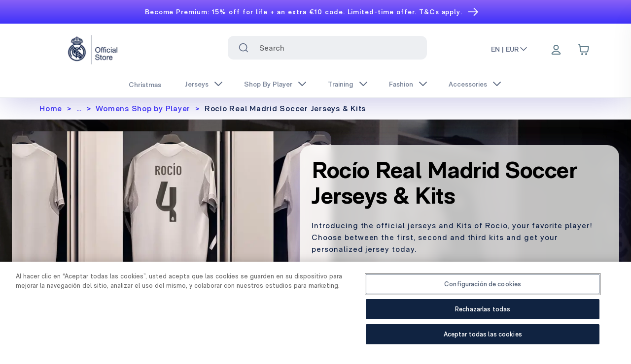

--- FILE ---
content_type: text/html; charset=utf-8
request_url: https://shop.realmadrid.com/en-es/players/rocio
body_size: 51120
content:
<!DOCTYPE html><html lang="en-es"><head><meta charSet="utf-8"/><style>
          :root {
              --white: 255 255 255 !important; --black: 0 0 0 !important; --blue-gray-50: 236 239 241 !important; --blue-gray-100: 207 216 220 !important; --blue-gray-200: 176 190 197 !important; --blue-gray-300: 144 164 174 !important; --blue-gray-400: 120 144 156 !important; --blue-gray-500: 96 125 139 !important; --blue-gray-600: 84 110 122 !important; --blue-gray-700: 69 90 100 !important; --blue-gray-800: 55 71 79 !important; --blue-gray-900: 38 50 56 !important; --gray-50: 251 253 255 !important; --gray-100: 243 245 248 !important; --gray-150: 237 239 242 !important; --gray-200: 225 229 234 !important; --gray-300: 199 204 214 !important; --gray-400: 99 100 103 !important; --gray-500: 140 149 166 !important; --gray-600: 120 131 152 !important; --gray-700: 94 106 131 !important; --gray-800: 67 82 110 !important; --gray-900: 41 57 90 !important; --gray-950: 15 33 69 !important; --gray-975: 20 20 43 !important; --brown-50: 239 235 233 !important; --brown-100: 215 204 200 !important; --brown-200: 188 170 164 !important; --brown-300: 161 136 127 !important; --brown-400: 141 110 99 !important; --brown-500: 121 85 72 !important; --brown-600: 109 76 65 !important; --brown-700: 93 64 55 !important; --brown-800: 78 52 46 !important; --brown-900: 62 39 35 !important; --deep-orange-50: 251 233 231 !important; --deep-orange-100: 255 204 188 !important; --deep-orange-200: 255 171 145 !important; --deep-orange-300: 255 138 101 !important; --deep-orange-400: 255 112 67 !important; --deep-orange-500: 255 87 34 !important; --deep-orange-600: 244 81 30 !important; --deep-orange-700: 230 74 25 !important; --deep-orange-800: 216 67 21 !important; --deep-orange-900: 191 54 12 !important; --orange-50: 255 243 224 !important; --orange-100: 255 224 178 !important; --orange-200: 255 204 128 !important; --orange-300: 255 183 77 !important; --orange-400: 255 167 38 !important; --orange-500: 255 152 0 !important; --orange-600: 251 140 0 !important; --orange-700: 245 124 0 !important; --orange-800: 239 124 0 !important; --orange-900: 230 81 0 !important; --amber-50: 255 248 225 !important; --amber-100: 255 248 233 !important; --amber-200: 255 224 130 !important; --amber-300: 254 237 200 !important; --amber-400: 255 202 40 !important; --amber-500: 255 223 154 !important; --amber-600: 255 179 0 !important; --amber-700: 234 172 48 !important; --amber-800: 255 143 0 !important; --amber-900: 148 99 0 !important; --yellow-50: 255 253 231 !important; --yellow-100: 255 249 196 !important; --yellow-200: 231 216 173 !important; --yellow-300: 255 225 166 !important; --yellow-400: 250 187 5 !important; --yellow-500: 219 168 86 !important; --yellow-600: 253 216 53 !important; --yellow-700: 248 202 103 !important; --yellow-800: 249 168 37 !important; --yellow-900: 175 133 66 !important; --lime-50: 249 251 231 !important; --lime-100: 240 244 195 !important; --lime-200: 230 238 156 !important; --lime-300: 220 231 117 !important; --lime-400: 212 225 87 !important; --lime-500: 205 220 57 !important; --lime-600: 192 202 51 !important; --lime-700: 175 180 43 !important; --lime-800: 158 157 36 !important; --lime-900: 130 119 23 !important; --light-green-50: 241 248 233 !important; --light-green-100: 220 237 200 !important; --light-green-200: 197 225 165 !important; --light-green-300: 174 213 129 !important; --light-green-400: 156 204 101 !important; --light-green-500: 139 195 74 !important; --light-green-600: 124 179 66 !important; --light-green-700: 104 159 56 !important; --light-green-800: 85 139 47 !important; --light-green-900: 51 105 30 !important; --green-50: 232 245 233 !important; --green-100: 241 249 234 !important; --green-200: 165 214 167 !important; --green-300: 224 242 209 !important; --green-400: 102 187 106 !important; --green-500: 162 217 140 !important; --green-600: 67 160 71 !important; --green-700: 61 146 61 !important; --green-800: 44 109 50 !important; --green-900: 2 108 2 !important; --teal-50: 255 34 255 !important; --teal-100: 178 223 219 !important; --teal-200: 128 203 196 !important; --teal-300: 77 182 172 !important; --teal-400: 38 166 154 !important; --teal-500: 0 150 136 !important; --teal-600: 0 150 136 !important; --teal-700: 0 121 107 !important; --teal-800: 0 105 92 !important; --teal-900: 0 77 64 !important; --cyan-50: 224 247 250 !important; --cyan-100: 178 235 242 !important; --cyan-200: 128 222 234 !important; --cyan-300: 61 208 225 !important; --cyan-400: 38 198 218 !important; --cyan-500: 0 188 212 !important; --cyan-600: 0 172 193 !important; --cyan-700: 0 151 167 !important; --cyan-800: 0 131 143 !important; --cyan-900: 0 96 100 !important; --light-blue-50: 225 245 254 !important; --light-blue-100: 179 229 252 !important; --light-blue-200: 129 212 250 !important; --light-blue-300: 79 195 247 !important; --light-blue-400: 41 182 246 !important; --light-blue-500: 3 169 250 !important; --light-blue-600: 3 155 229 !important; --light-blue-700: 2 136 209 !important; --light-blue-800: 2 119 189 !important; --light-blue-900: 1 87 155 !important; --blue-50: 227 242 253 !important; --blue-100: 187 222 251 !important; --blue-200: 144 202 249 !important; --blue-300: 100 181 246 !important; --blue-400: 66 165 245 !important; --blue-500: 33 150 243 !important; --blue-600: 30 136 229 !important; --blue-700: 25 118 210 !important; --blue-800: 21 101 192 !important; --blue-900: 13 71 161 !important; --indigo-50: 232 234 246 !important; --indigo-100: 197 202 233 !important; --indigo-200: 159 168 218 !important; --indigo-300: 121 134 203 !important; --indigo-400: 92 107 192 !important; --indigo-500: 63 81 181 !important; --indigo-600: 57 73 171 !important; --indigo-700: 48 63 159 !important; --indigo-800: 40 53 147 !important; --indigo-900: 26 35 126 !important; --deep-purple-50: 237 231 246 !important; --deep-purple-100: 238 242 253 !important; --deep-purple-200: 179 157 219 !important; --deep-purple-300: 222 229 253 !important; --deep-purple-400: 126 87 194 !important; --deep-purple-500: 143 160 245 !important; --deep-purple-600: 94 53 177 !important; --deep-purple-700: 62 49 250 !important; --deep-purple-800: 64 25 176 !important; --deep-purple-900: 33 21 171 !important; --purple-50: 243 229 245 !important; --purple-100: 237 235 250 !important; --purple-200: 206 147 216 !important; --purple-300: 222 229 253 !important; --purple-400: 171 71 188 !important; --purple-500: 169 145 236 !important; --purple-600: 142 36 170 !important; --purple-700: 135 96 246 !important; --purple-800: 106 27 154 !important; --purple-900: 63 24 176 !important; --pink-50: 252 228 236 !important; --pink-100: 248 187 208 !important; --pink-200: 244 143 177 !important; --pink-300: 240 98 146 !important; --pink-400: 236 64 122 !important; --pink-500: 233 30 99 !important; --pink-600: 216 27 96 !important; --pink-700: 194 24 91 !important; --pink-800: 173 20 87 !important; --pink-900: 136 14 79 !important; --red-50: 255 235 238 !important; --red-100: 255 241 246 !important; --red-200: 239 154 154 !important; --red-300: 252 227 236 !important; --red-400: 250 154 188 !important; --red-500: 202 2 79 !important; --red-600: 229 57 53 !important; --red-700: 158 0 56 !important; --red-800: 198 40 40 !important; --red-900: 183 28 28 !important; --background-500: 255 255 255 !important; --primary-foreground: 255 255 255 !important; --primary-50: 216 215 254 !important; --primary-100: 192 178 254 !important; --primary-200: 166 142 254 !important; --primary-300: 134 106 253 !important; --primary-400: 93 69 251 !important; --primary-500: 62 49 250 !important; --primary-600: 50 40 202 !important; --primary-700: 43 34 171 !important; --primary-800: 35 28 141 !important; --primary-900: 28 22 112 !important; --secondary-50: 0 0 0 !important; --secondary-100: 0 0 0 !important; --secondary-200: 0 0 0 !important; --secondary-300: 0 0 0 !important; --secondary-400: 0 0 0 !important; --secondary-500: 0 0 0 !important; --secondary-600: 0 0 0 !important; --secondary-700: 0 0 0 !important; --secondary-800: 0 0 0 !important; --secondary-900: 0 0 0 !important;
            }
          </style><style>
            :root {
              --font-primary: sans-serif;
            }
          </style><style>
            :root {
              --font-secondary: serif;
            }
          </style><link rel="icon" type="image/x-icon" href="https://images.ctfassets.net/7nqb12anqb19/6xk2A4152zJZy2peY72mp1/a5ffc566022f409a07abf65fa9919893/favicon-48x48.png"/><meta name="viewport" content="width=device-width, initial-scale=1"/><script type="application/ld+json">{
        "@context": "https://schema.org",
        "@type": "Organization",
        "url": "https://shop.realmadrid.com",
        "logo": "https://images.ctfassets.net/7nqb12anqb19/1Ydqcs7iaU2MIVTMMJodQQ/4527c3f91108020dc4cfbade03553780/logo-oficial-store.png"
      }</script><link rel="preload" as="image" imageSrcSet="/_next/image?url=https%3A%2F%2Fimages.ctfassets.net%2F7nqb12anqb19%2F1Ydqcs7iaU2MIVTMMJodQQ%2F4527c3f91108020dc4cfbade03553780%2Flogo-oficial-store.png&amp;w=128&amp;q=75 1x, /_next/image?url=https%3A%2F%2Fimages.ctfassets.net%2F7nqb12anqb19%2F1Ydqcs7iaU2MIVTMMJodQQ%2F4527c3f91108020dc4cfbade03553780%2Flogo-oficial-store.png&amp;w=256&amp;q=75 2x" fetchpriority="high"/><link rel="preload" as="image" imageSrcSet="/_next/image?url=https%3A%2F%2Flegends.broadleafcloud.com%2Fapi%2Fasset%2Fcontent%2FSBP26%2FRMCFMZ0903-Womens-Home-Authentic-Shirt-25-26-White-rocio-4.jpg%3FcontextRequest%3D%257B%2522forceCatalogForFetch%2522%3Afalse%2C%2522forceFilterByCatalogIncludeInheritance%2522%3Afalse%2C%2522forceFilterByCatalogExcludeInheritance%2522%3Afalse%2C%2522applicationId%2522%3A%252201H4RD9NXMKQBQ1WVKM1181VD8%2522%2C%2522tenantId%2522%3A%2522REAL_MADRID%2522%257D&amp;w=256&amp;q=50 256w, /_next/image?url=https%3A%2F%2Flegends.broadleafcloud.com%2Fapi%2Fasset%2Fcontent%2FSBP26%2FRMCFMZ0903-Womens-Home-Authentic-Shirt-25-26-White-rocio-4.jpg%3FcontextRequest%3D%257B%2522forceCatalogForFetch%2522%3Afalse%2C%2522forceFilterByCatalogIncludeInheritance%2522%3Afalse%2C%2522forceFilterByCatalogExcludeInheritance%2522%3Afalse%2C%2522applicationId%2522%3A%252201H4RD9NXMKQBQ1WVKM1181VD8%2522%2C%2522tenantId%2522%3A%2522REAL_MADRID%2522%257D&amp;w=384&amp;q=50 384w, /_next/image?url=https%3A%2F%2Flegends.broadleafcloud.com%2Fapi%2Fasset%2Fcontent%2FSBP26%2FRMCFMZ0903-Womens-Home-Authentic-Shirt-25-26-White-rocio-4.jpg%3FcontextRequest%3D%257B%2522forceCatalogForFetch%2522%3Afalse%2C%2522forceFilterByCatalogIncludeInheritance%2522%3Afalse%2C%2522forceFilterByCatalogExcludeInheritance%2522%3Afalse%2C%2522applicationId%2522%3A%252201H4RD9NXMKQBQ1WVKM1181VD8%2522%2C%2522tenantId%2522%3A%2522REAL_MADRID%2522%257D&amp;w=640&amp;q=50 640w, /_next/image?url=https%3A%2F%2Flegends.broadleafcloud.com%2Fapi%2Fasset%2Fcontent%2FSBP26%2FRMCFMZ0903-Womens-Home-Authentic-Shirt-25-26-White-rocio-4.jpg%3FcontextRequest%3D%257B%2522forceCatalogForFetch%2522%3Afalse%2C%2522forceFilterByCatalogIncludeInheritance%2522%3Afalse%2C%2522forceFilterByCatalogExcludeInheritance%2522%3Afalse%2C%2522applicationId%2522%3A%252201H4RD9NXMKQBQ1WVKM1181VD8%2522%2C%2522tenantId%2522%3A%2522REAL_MADRID%2522%257D&amp;w=750&amp;q=50 750w, /_next/image?url=https%3A%2F%2Flegends.broadleafcloud.com%2Fapi%2Fasset%2Fcontent%2FSBP26%2FRMCFMZ0903-Womens-Home-Authentic-Shirt-25-26-White-rocio-4.jpg%3FcontextRequest%3D%257B%2522forceCatalogForFetch%2522%3Afalse%2C%2522forceFilterByCatalogIncludeInheritance%2522%3Afalse%2C%2522forceFilterByCatalogExcludeInheritance%2522%3Afalse%2C%2522applicationId%2522%3A%252201H4RD9NXMKQBQ1WVKM1181VD8%2522%2C%2522tenantId%2522%3A%2522REAL_MADRID%2522%257D&amp;w=828&amp;q=50 828w, /_next/image?url=https%3A%2F%2Flegends.broadleafcloud.com%2Fapi%2Fasset%2Fcontent%2FSBP26%2FRMCFMZ0903-Womens-Home-Authentic-Shirt-25-26-White-rocio-4.jpg%3FcontextRequest%3D%257B%2522forceCatalogForFetch%2522%3Afalse%2C%2522forceFilterByCatalogIncludeInheritance%2522%3Afalse%2C%2522forceFilterByCatalogExcludeInheritance%2522%3Afalse%2C%2522applicationId%2522%3A%252201H4RD9NXMKQBQ1WVKM1181VD8%2522%2C%2522tenantId%2522%3A%2522REAL_MADRID%2522%257D&amp;w=1080&amp;q=50 1080w, /_next/image?url=https%3A%2F%2Flegends.broadleafcloud.com%2Fapi%2Fasset%2Fcontent%2FSBP26%2FRMCFMZ0903-Womens-Home-Authentic-Shirt-25-26-White-rocio-4.jpg%3FcontextRequest%3D%257B%2522forceCatalogForFetch%2522%3Afalse%2C%2522forceFilterByCatalogIncludeInheritance%2522%3Afalse%2C%2522forceFilterByCatalogExcludeInheritance%2522%3Afalse%2C%2522applicationId%2522%3A%252201H4RD9NXMKQBQ1WVKM1181VD8%2522%2C%2522tenantId%2522%3A%2522REAL_MADRID%2522%257D&amp;w=1200&amp;q=50 1200w, /_next/image?url=https%3A%2F%2Flegends.broadleafcloud.com%2Fapi%2Fasset%2Fcontent%2FSBP26%2FRMCFMZ0903-Womens-Home-Authentic-Shirt-25-26-White-rocio-4.jpg%3FcontextRequest%3D%257B%2522forceCatalogForFetch%2522%3Afalse%2C%2522forceFilterByCatalogIncludeInheritance%2522%3Afalse%2C%2522forceFilterByCatalogExcludeInheritance%2522%3Afalse%2C%2522applicationId%2522%3A%252201H4RD9NXMKQBQ1WVKM1181VD8%2522%2C%2522tenantId%2522%3A%2522REAL_MADRID%2522%257D&amp;w=1920&amp;q=50 1920w, /_next/image?url=https%3A%2F%2Flegends.broadleafcloud.com%2Fapi%2Fasset%2Fcontent%2FSBP26%2FRMCFMZ0903-Womens-Home-Authentic-Shirt-25-26-White-rocio-4.jpg%3FcontextRequest%3D%257B%2522forceCatalogForFetch%2522%3Afalse%2C%2522forceFilterByCatalogIncludeInheritance%2522%3Afalse%2C%2522forceFilterByCatalogExcludeInheritance%2522%3Afalse%2C%2522applicationId%2522%3A%252201H4RD9NXMKQBQ1WVKM1181VD8%2522%2C%2522tenantId%2522%3A%2522REAL_MADRID%2522%257D&amp;w=2048&amp;q=50 2048w, /_next/image?url=https%3A%2F%2Flegends.broadleafcloud.com%2Fapi%2Fasset%2Fcontent%2FSBP26%2FRMCFMZ0903-Womens-Home-Authentic-Shirt-25-26-White-rocio-4.jpg%3FcontextRequest%3D%257B%2522forceCatalogForFetch%2522%3Afalse%2C%2522forceFilterByCatalogIncludeInheritance%2522%3Afalse%2C%2522forceFilterByCatalogExcludeInheritance%2522%3Afalse%2C%2522applicationId%2522%3A%252201H4RD9NXMKQBQ1WVKM1181VD8%2522%2C%2522tenantId%2522%3A%2522REAL_MADRID%2522%257D&amp;w=3840&amp;q=50 3840w" imageSizes="(max-width: 768px) 50vw, 25vw" fetchpriority="high"/><link rel="preload" as="image" imageSrcSet="/_next/image?url=https%3A%2F%2Flegends.broadleafcloud.com%2Fapi%2Fasset%2Fcontent%2FSBP26%2FRMCFLZ0071-Womens-Away-Authentic-Shirt-25-26-Navy-rocio-4.jpg%3FcontextRequest%3D%257B%2522forceCatalogForFetch%2522%3Afalse%2C%2522forceFilterByCatalogIncludeInheritance%2522%3Afalse%2C%2522forceFilterByCatalogExcludeInheritance%2522%3Afalse%2C%2522applicationId%2522%3A%252201H4RD9NXMKQBQ1WVKM1181VD8%2522%2C%2522tenantId%2522%3A%2522REAL_MADRID%2522%257D&amp;w=256&amp;q=50 256w, /_next/image?url=https%3A%2F%2Flegends.broadleafcloud.com%2Fapi%2Fasset%2Fcontent%2FSBP26%2FRMCFLZ0071-Womens-Away-Authentic-Shirt-25-26-Navy-rocio-4.jpg%3FcontextRequest%3D%257B%2522forceCatalogForFetch%2522%3Afalse%2C%2522forceFilterByCatalogIncludeInheritance%2522%3Afalse%2C%2522forceFilterByCatalogExcludeInheritance%2522%3Afalse%2C%2522applicationId%2522%3A%252201H4RD9NXMKQBQ1WVKM1181VD8%2522%2C%2522tenantId%2522%3A%2522REAL_MADRID%2522%257D&amp;w=384&amp;q=50 384w, /_next/image?url=https%3A%2F%2Flegends.broadleafcloud.com%2Fapi%2Fasset%2Fcontent%2FSBP26%2FRMCFLZ0071-Womens-Away-Authentic-Shirt-25-26-Navy-rocio-4.jpg%3FcontextRequest%3D%257B%2522forceCatalogForFetch%2522%3Afalse%2C%2522forceFilterByCatalogIncludeInheritance%2522%3Afalse%2C%2522forceFilterByCatalogExcludeInheritance%2522%3Afalse%2C%2522applicationId%2522%3A%252201H4RD9NXMKQBQ1WVKM1181VD8%2522%2C%2522tenantId%2522%3A%2522REAL_MADRID%2522%257D&amp;w=640&amp;q=50 640w, /_next/image?url=https%3A%2F%2Flegends.broadleafcloud.com%2Fapi%2Fasset%2Fcontent%2FSBP26%2FRMCFLZ0071-Womens-Away-Authentic-Shirt-25-26-Navy-rocio-4.jpg%3FcontextRequest%3D%257B%2522forceCatalogForFetch%2522%3Afalse%2C%2522forceFilterByCatalogIncludeInheritance%2522%3Afalse%2C%2522forceFilterByCatalogExcludeInheritance%2522%3Afalse%2C%2522applicationId%2522%3A%252201H4RD9NXMKQBQ1WVKM1181VD8%2522%2C%2522tenantId%2522%3A%2522REAL_MADRID%2522%257D&amp;w=750&amp;q=50 750w, /_next/image?url=https%3A%2F%2Flegends.broadleafcloud.com%2Fapi%2Fasset%2Fcontent%2FSBP26%2FRMCFLZ0071-Womens-Away-Authentic-Shirt-25-26-Navy-rocio-4.jpg%3FcontextRequest%3D%257B%2522forceCatalogForFetch%2522%3Afalse%2C%2522forceFilterByCatalogIncludeInheritance%2522%3Afalse%2C%2522forceFilterByCatalogExcludeInheritance%2522%3Afalse%2C%2522applicationId%2522%3A%252201H4RD9NXMKQBQ1WVKM1181VD8%2522%2C%2522tenantId%2522%3A%2522REAL_MADRID%2522%257D&amp;w=828&amp;q=50 828w, /_next/image?url=https%3A%2F%2Flegends.broadleafcloud.com%2Fapi%2Fasset%2Fcontent%2FSBP26%2FRMCFLZ0071-Womens-Away-Authentic-Shirt-25-26-Navy-rocio-4.jpg%3FcontextRequest%3D%257B%2522forceCatalogForFetch%2522%3Afalse%2C%2522forceFilterByCatalogIncludeInheritance%2522%3Afalse%2C%2522forceFilterByCatalogExcludeInheritance%2522%3Afalse%2C%2522applicationId%2522%3A%252201H4RD9NXMKQBQ1WVKM1181VD8%2522%2C%2522tenantId%2522%3A%2522REAL_MADRID%2522%257D&amp;w=1080&amp;q=50 1080w, /_next/image?url=https%3A%2F%2Flegends.broadleafcloud.com%2Fapi%2Fasset%2Fcontent%2FSBP26%2FRMCFLZ0071-Womens-Away-Authentic-Shirt-25-26-Navy-rocio-4.jpg%3FcontextRequest%3D%257B%2522forceCatalogForFetch%2522%3Afalse%2C%2522forceFilterByCatalogIncludeInheritance%2522%3Afalse%2C%2522forceFilterByCatalogExcludeInheritance%2522%3Afalse%2C%2522applicationId%2522%3A%252201H4RD9NXMKQBQ1WVKM1181VD8%2522%2C%2522tenantId%2522%3A%2522REAL_MADRID%2522%257D&amp;w=1200&amp;q=50 1200w, /_next/image?url=https%3A%2F%2Flegends.broadleafcloud.com%2Fapi%2Fasset%2Fcontent%2FSBP26%2FRMCFLZ0071-Womens-Away-Authentic-Shirt-25-26-Navy-rocio-4.jpg%3FcontextRequest%3D%257B%2522forceCatalogForFetch%2522%3Afalse%2C%2522forceFilterByCatalogIncludeInheritance%2522%3Afalse%2C%2522forceFilterByCatalogExcludeInheritance%2522%3Afalse%2C%2522applicationId%2522%3A%252201H4RD9NXMKQBQ1WVKM1181VD8%2522%2C%2522tenantId%2522%3A%2522REAL_MADRID%2522%257D&amp;w=1920&amp;q=50 1920w, /_next/image?url=https%3A%2F%2Flegends.broadleafcloud.com%2Fapi%2Fasset%2Fcontent%2FSBP26%2FRMCFLZ0071-Womens-Away-Authentic-Shirt-25-26-Navy-rocio-4.jpg%3FcontextRequest%3D%257B%2522forceCatalogForFetch%2522%3Afalse%2C%2522forceFilterByCatalogIncludeInheritance%2522%3Afalse%2C%2522forceFilterByCatalogExcludeInheritance%2522%3Afalse%2C%2522applicationId%2522%3A%252201H4RD9NXMKQBQ1WVKM1181VD8%2522%2C%2522tenantId%2522%3A%2522REAL_MADRID%2522%257D&amp;w=2048&amp;q=50 2048w, /_next/image?url=https%3A%2F%2Flegends.broadleafcloud.com%2Fapi%2Fasset%2Fcontent%2FSBP26%2FRMCFLZ0071-Womens-Away-Authentic-Shirt-25-26-Navy-rocio-4.jpg%3FcontextRequest%3D%257B%2522forceCatalogForFetch%2522%3Afalse%2C%2522forceFilterByCatalogIncludeInheritance%2522%3Afalse%2C%2522forceFilterByCatalogExcludeInheritance%2522%3Afalse%2C%2522applicationId%2522%3A%252201H4RD9NXMKQBQ1WVKM1181VD8%2522%2C%2522tenantId%2522%3A%2522REAL_MADRID%2522%257D&amp;w=3840&amp;q=50 3840w" imageSizes="(max-width: 768px) 50vw, 25vw" fetchpriority="high"/><link rel="preload" as="image" imageSrcSet="/_next/image?url=https%3A%2F%2Flegends.broadleafcloud.com%2Fapi%2Fasset%2Fcontent%2FSBP26%2FRMCFLZ0073-Womens-Third-Authentic-Shirt-25-26-Bluebird-rocio-4.jpg%3FcontextRequest%3D%257B%2522forceCatalogForFetch%2522%3Afalse%2C%2522forceFilterByCatalogIncludeInheritance%2522%3Afalse%2C%2522forceFilterByCatalogExcludeInheritance%2522%3Afalse%2C%2522applicationId%2522%3A%252201H4RD9NXMKQBQ1WVKM1181VD8%2522%2C%2522tenantId%2522%3A%2522REAL_MADRID%2522%257D&amp;w=256&amp;q=50 256w, /_next/image?url=https%3A%2F%2Flegends.broadleafcloud.com%2Fapi%2Fasset%2Fcontent%2FSBP26%2FRMCFLZ0073-Womens-Third-Authentic-Shirt-25-26-Bluebird-rocio-4.jpg%3FcontextRequest%3D%257B%2522forceCatalogForFetch%2522%3Afalse%2C%2522forceFilterByCatalogIncludeInheritance%2522%3Afalse%2C%2522forceFilterByCatalogExcludeInheritance%2522%3Afalse%2C%2522applicationId%2522%3A%252201H4RD9NXMKQBQ1WVKM1181VD8%2522%2C%2522tenantId%2522%3A%2522REAL_MADRID%2522%257D&amp;w=384&amp;q=50 384w, /_next/image?url=https%3A%2F%2Flegends.broadleafcloud.com%2Fapi%2Fasset%2Fcontent%2FSBP26%2FRMCFLZ0073-Womens-Third-Authentic-Shirt-25-26-Bluebird-rocio-4.jpg%3FcontextRequest%3D%257B%2522forceCatalogForFetch%2522%3Afalse%2C%2522forceFilterByCatalogIncludeInheritance%2522%3Afalse%2C%2522forceFilterByCatalogExcludeInheritance%2522%3Afalse%2C%2522applicationId%2522%3A%252201H4RD9NXMKQBQ1WVKM1181VD8%2522%2C%2522tenantId%2522%3A%2522REAL_MADRID%2522%257D&amp;w=640&amp;q=50 640w, /_next/image?url=https%3A%2F%2Flegends.broadleafcloud.com%2Fapi%2Fasset%2Fcontent%2FSBP26%2FRMCFLZ0073-Womens-Third-Authentic-Shirt-25-26-Bluebird-rocio-4.jpg%3FcontextRequest%3D%257B%2522forceCatalogForFetch%2522%3Afalse%2C%2522forceFilterByCatalogIncludeInheritance%2522%3Afalse%2C%2522forceFilterByCatalogExcludeInheritance%2522%3Afalse%2C%2522applicationId%2522%3A%252201H4RD9NXMKQBQ1WVKM1181VD8%2522%2C%2522tenantId%2522%3A%2522REAL_MADRID%2522%257D&amp;w=750&amp;q=50 750w, /_next/image?url=https%3A%2F%2Flegends.broadleafcloud.com%2Fapi%2Fasset%2Fcontent%2FSBP26%2FRMCFLZ0073-Womens-Third-Authentic-Shirt-25-26-Bluebird-rocio-4.jpg%3FcontextRequest%3D%257B%2522forceCatalogForFetch%2522%3Afalse%2C%2522forceFilterByCatalogIncludeInheritance%2522%3Afalse%2C%2522forceFilterByCatalogExcludeInheritance%2522%3Afalse%2C%2522applicationId%2522%3A%252201H4RD9NXMKQBQ1WVKM1181VD8%2522%2C%2522tenantId%2522%3A%2522REAL_MADRID%2522%257D&amp;w=828&amp;q=50 828w, /_next/image?url=https%3A%2F%2Flegends.broadleafcloud.com%2Fapi%2Fasset%2Fcontent%2FSBP26%2FRMCFLZ0073-Womens-Third-Authentic-Shirt-25-26-Bluebird-rocio-4.jpg%3FcontextRequest%3D%257B%2522forceCatalogForFetch%2522%3Afalse%2C%2522forceFilterByCatalogIncludeInheritance%2522%3Afalse%2C%2522forceFilterByCatalogExcludeInheritance%2522%3Afalse%2C%2522applicationId%2522%3A%252201H4RD9NXMKQBQ1WVKM1181VD8%2522%2C%2522tenantId%2522%3A%2522REAL_MADRID%2522%257D&amp;w=1080&amp;q=50 1080w, /_next/image?url=https%3A%2F%2Flegends.broadleafcloud.com%2Fapi%2Fasset%2Fcontent%2FSBP26%2FRMCFLZ0073-Womens-Third-Authentic-Shirt-25-26-Bluebird-rocio-4.jpg%3FcontextRequest%3D%257B%2522forceCatalogForFetch%2522%3Afalse%2C%2522forceFilterByCatalogIncludeInheritance%2522%3Afalse%2C%2522forceFilterByCatalogExcludeInheritance%2522%3Afalse%2C%2522applicationId%2522%3A%252201H4RD9NXMKQBQ1WVKM1181VD8%2522%2C%2522tenantId%2522%3A%2522REAL_MADRID%2522%257D&amp;w=1200&amp;q=50 1200w, /_next/image?url=https%3A%2F%2Flegends.broadleafcloud.com%2Fapi%2Fasset%2Fcontent%2FSBP26%2FRMCFLZ0073-Womens-Third-Authentic-Shirt-25-26-Bluebird-rocio-4.jpg%3FcontextRequest%3D%257B%2522forceCatalogForFetch%2522%3Afalse%2C%2522forceFilterByCatalogIncludeInheritance%2522%3Afalse%2C%2522forceFilterByCatalogExcludeInheritance%2522%3Afalse%2C%2522applicationId%2522%3A%252201H4RD9NXMKQBQ1WVKM1181VD8%2522%2C%2522tenantId%2522%3A%2522REAL_MADRID%2522%257D&amp;w=1920&amp;q=50 1920w, /_next/image?url=https%3A%2F%2Flegends.broadleafcloud.com%2Fapi%2Fasset%2Fcontent%2FSBP26%2FRMCFLZ0073-Womens-Third-Authentic-Shirt-25-26-Bluebird-rocio-4.jpg%3FcontextRequest%3D%257B%2522forceCatalogForFetch%2522%3Afalse%2C%2522forceFilterByCatalogIncludeInheritance%2522%3Afalse%2C%2522forceFilterByCatalogExcludeInheritance%2522%3Afalse%2C%2522applicationId%2522%3A%252201H4RD9NXMKQBQ1WVKM1181VD8%2522%2C%2522tenantId%2522%3A%2522REAL_MADRID%2522%257D&amp;w=2048&amp;q=50 2048w, /_next/image?url=https%3A%2F%2Flegends.broadleafcloud.com%2Fapi%2Fasset%2Fcontent%2FSBP26%2FRMCFLZ0073-Womens-Third-Authentic-Shirt-25-26-Bluebird-rocio-4.jpg%3FcontextRequest%3D%257B%2522forceCatalogForFetch%2522%3Afalse%2C%2522forceFilterByCatalogIncludeInheritance%2522%3Afalse%2C%2522forceFilterByCatalogExcludeInheritance%2522%3Afalse%2C%2522applicationId%2522%3A%252201H4RD9NXMKQBQ1WVKM1181VD8%2522%2C%2522tenantId%2522%3A%2522REAL_MADRID%2522%257D&amp;w=3840&amp;q=50 3840w" imageSizes="(max-width: 768px) 50vw, 25vw" fetchpriority="high"/><link rel="preload" as="image" imageSrcSet="/_next/image?url=https%3A%2F%2Flegends.broadleafcloud.com%2Fapi%2Fasset%2Fcontent%2FSBP26%2FRMCFMZ0904-Womens-Home-Shirt-25-26-White-rocio-4.jpg%3FcontextRequest%3D%257B%2522forceCatalogForFetch%2522%3Afalse%2C%2522forceFilterByCatalogIncludeInheritance%2522%3Afalse%2C%2522forceFilterByCatalogExcludeInheritance%2522%3Afalse%2C%2522applicationId%2522%3A%252201H4RD9NXMKQBQ1WVKM1181VD8%2522%2C%2522tenantId%2522%3A%2522REAL_MADRID%2522%257D&amp;w=256&amp;q=50 256w, /_next/image?url=https%3A%2F%2Flegends.broadleafcloud.com%2Fapi%2Fasset%2Fcontent%2FSBP26%2FRMCFMZ0904-Womens-Home-Shirt-25-26-White-rocio-4.jpg%3FcontextRequest%3D%257B%2522forceCatalogForFetch%2522%3Afalse%2C%2522forceFilterByCatalogIncludeInheritance%2522%3Afalse%2C%2522forceFilterByCatalogExcludeInheritance%2522%3Afalse%2C%2522applicationId%2522%3A%252201H4RD9NXMKQBQ1WVKM1181VD8%2522%2C%2522tenantId%2522%3A%2522REAL_MADRID%2522%257D&amp;w=384&amp;q=50 384w, /_next/image?url=https%3A%2F%2Flegends.broadleafcloud.com%2Fapi%2Fasset%2Fcontent%2FSBP26%2FRMCFMZ0904-Womens-Home-Shirt-25-26-White-rocio-4.jpg%3FcontextRequest%3D%257B%2522forceCatalogForFetch%2522%3Afalse%2C%2522forceFilterByCatalogIncludeInheritance%2522%3Afalse%2C%2522forceFilterByCatalogExcludeInheritance%2522%3Afalse%2C%2522applicationId%2522%3A%252201H4RD9NXMKQBQ1WVKM1181VD8%2522%2C%2522tenantId%2522%3A%2522REAL_MADRID%2522%257D&amp;w=640&amp;q=50 640w, /_next/image?url=https%3A%2F%2Flegends.broadleafcloud.com%2Fapi%2Fasset%2Fcontent%2FSBP26%2FRMCFMZ0904-Womens-Home-Shirt-25-26-White-rocio-4.jpg%3FcontextRequest%3D%257B%2522forceCatalogForFetch%2522%3Afalse%2C%2522forceFilterByCatalogIncludeInheritance%2522%3Afalse%2C%2522forceFilterByCatalogExcludeInheritance%2522%3Afalse%2C%2522applicationId%2522%3A%252201H4RD9NXMKQBQ1WVKM1181VD8%2522%2C%2522tenantId%2522%3A%2522REAL_MADRID%2522%257D&amp;w=750&amp;q=50 750w, /_next/image?url=https%3A%2F%2Flegends.broadleafcloud.com%2Fapi%2Fasset%2Fcontent%2FSBP26%2FRMCFMZ0904-Womens-Home-Shirt-25-26-White-rocio-4.jpg%3FcontextRequest%3D%257B%2522forceCatalogForFetch%2522%3Afalse%2C%2522forceFilterByCatalogIncludeInheritance%2522%3Afalse%2C%2522forceFilterByCatalogExcludeInheritance%2522%3Afalse%2C%2522applicationId%2522%3A%252201H4RD9NXMKQBQ1WVKM1181VD8%2522%2C%2522tenantId%2522%3A%2522REAL_MADRID%2522%257D&amp;w=828&amp;q=50 828w, /_next/image?url=https%3A%2F%2Flegends.broadleafcloud.com%2Fapi%2Fasset%2Fcontent%2FSBP26%2FRMCFMZ0904-Womens-Home-Shirt-25-26-White-rocio-4.jpg%3FcontextRequest%3D%257B%2522forceCatalogForFetch%2522%3Afalse%2C%2522forceFilterByCatalogIncludeInheritance%2522%3Afalse%2C%2522forceFilterByCatalogExcludeInheritance%2522%3Afalse%2C%2522applicationId%2522%3A%252201H4RD9NXMKQBQ1WVKM1181VD8%2522%2C%2522tenantId%2522%3A%2522REAL_MADRID%2522%257D&amp;w=1080&amp;q=50 1080w, /_next/image?url=https%3A%2F%2Flegends.broadleafcloud.com%2Fapi%2Fasset%2Fcontent%2FSBP26%2FRMCFMZ0904-Womens-Home-Shirt-25-26-White-rocio-4.jpg%3FcontextRequest%3D%257B%2522forceCatalogForFetch%2522%3Afalse%2C%2522forceFilterByCatalogIncludeInheritance%2522%3Afalse%2C%2522forceFilterByCatalogExcludeInheritance%2522%3Afalse%2C%2522applicationId%2522%3A%252201H4RD9NXMKQBQ1WVKM1181VD8%2522%2C%2522tenantId%2522%3A%2522REAL_MADRID%2522%257D&amp;w=1200&amp;q=50 1200w, /_next/image?url=https%3A%2F%2Flegends.broadleafcloud.com%2Fapi%2Fasset%2Fcontent%2FSBP26%2FRMCFMZ0904-Womens-Home-Shirt-25-26-White-rocio-4.jpg%3FcontextRequest%3D%257B%2522forceCatalogForFetch%2522%3Afalse%2C%2522forceFilterByCatalogIncludeInheritance%2522%3Afalse%2C%2522forceFilterByCatalogExcludeInheritance%2522%3Afalse%2C%2522applicationId%2522%3A%252201H4RD9NXMKQBQ1WVKM1181VD8%2522%2C%2522tenantId%2522%3A%2522REAL_MADRID%2522%257D&amp;w=1920&amp;q=50 1920w, /_next/image?url=https%3A%2F%2Flegends.broadleafcloud.com%2Fapi%2Fasset%2Fcontent%2FSBP26%2FRMCFMZ0904-Womens-Home-Shirt-25-26-White-rocio-4.jpg%3FcontextRequest%3D%257B%2522forceCatalogForFetch%2522%3Afalse%2C%2522forceFilterByCatalogIncludeInheritance%2522%3Afalse%2C%2522forceFilterByCatalogExcludeInheritance%2522%3Afalse%2C%2522applicationId%2522%3A%252201H4RD9NXMKQBQ1WVKM1181VD8%2522%2C%2522tenantId%2522%3A%2522REAL_MADRID%2522%257D&amp;w=2048&amp;q=50 2048w, /_next/image?url=https%3A%2F%2Flegends.broadleafcloud.com%2Fapi%2Fasset%2Fcontent%2FSBP26%2FRMCFMZ0904-Womens-Home-Shirt-25-26-White-rocio-4.jpg%3FcontextRequest%3D%257B%2522forceCatalogForFetch%2522%3Afalse%2C%2522forceFilterByCatalogIncludeInheritance%2522%3Afalse%2C%2522forceFilterByCatalogExcludeInheritance%2522%3Afalse%2C%2522applicationId%2522%3A%252201H4RD9NXMKQBQ1WVKM1181VD8%2522%2C%2522tenantId%2522%3A%2522REAL_MADRID%2522%257D&amp;w=3840&amp;q=50 3840w" imageSizes="(max-width: 768px) 50vw, 25vw" fetchpriority="high"/><link rel="preload" as="image" imageSrcSet="/_next/image?url=https%3A%2F%2Flegends.broadleafcloud.com%2Fapi%2Fasset%2Fcontent%2FSBP26%2FRMCFLZ0072-Womens-Away-Shirt-25-26-Navy-rocio-4.jpg%3FcontextRequest%3D%257B%2522forceCatalogForFetch%2522%3Afalse%2C%2522forceFilterByCatalogIncludeInheritance%2522%3Afalse%2C%2522forceFilterByCatalogExcludeInheritance%2522%3Afalse%2C%2522applicationId%2522%3A%252201H4RD9NXMKQBQ1WVKM1181VD8%2522%2C%2522tenantId%2522%3A%2522REAL_MADRID%2522%257D&amp;w=256&amp;q=50 256w, /_next/image?url=https%3A%2F%2Flegends.broadleafcloud.com%2Fapi%2Fasset%2Fcontent%2FSBP26%2FRMCFLZ0072-Womens-Away-Shirt-25-26-Navy-rocio-4.jpg%3FcontextRequest%3D%257B%2522forceCatalogForFetch%2522%3Afalse%2C%2522forceFilterByCatalogIncludeInheritance%2522%3Afalse%2C%2522forceFilterByCatalogExcludeInheritance%2522%3Afalse%2C%2522applicationId%2522%3A%252201H4RD9NXMKQBQ1WVKM1181VD8%2522%2C%2522tenantId%2522%3A%2522REAL_MADRID%2522%257D&amp;w=384&amp;q=50 384w, /_next/image?url=https%3A%2F%2Flegends.broadleafcloud.com%2Fapi%2Fasset%2Fcontent%2FSBP26%2FRMCFLZ0072-Womens-Away-Shirt-25-26-Navy-rocio-4.jpg%3FcontextRequest%3D%257B%2522forceCatalogForFetch%2522%3Afalse%2C%2522forceFilterByCatalogIncludeInheritance%2522%3Afalse%2C%2522forceFilterByCatalogExcludeInheritance%2522%3Afalse%2C%2522applicationId%2522%3A%252201H4RD9NXMKQBQ1WVKM1181VD8%2522%2C%2522tenantId%2522%3A%2522REAL_MADRID%2522%257D&amp;w=640&amp;q=50 640w, /_next/image?url=https%3A%2F%2Flegends.broadleafcloud.com%2Fapi%2Fasset%2Fcontent%2FSBP26%2FRMCFLZ0072-Womens-Away-Shirt-25-26-Navy-rocio-4.jpg%3FcontextRequest%3D%257B%2522forceCatalogForFetch%2522%3Afalse%2C%2522forceFilterByCatalogIncludeInheritance%2522%3Afalse%2C%2522forceFilterByCatalogExcludeInheritance%2522%3Afalse%2C%2522applicationId%2522%3A%252201H4RD9NXMKQBQ1WVKM1181VD8%2522%2C%2522tenantId%2522%3A%2522REAL_MADRID%2522%257D&amp;w=750&amp;q=50 750w, /_next/image?url=https%3A%2F%2Flegends.broadleafcloud.com%2Fapi%2Fasset%2Fcontent%2FSBP26%2FRMCFLZ0072-Womens-Away-Shirt-25-26-Navy-rocio-4.jpg%3FcontextRequest%3D%257B%2522forceCatalogForFetch%2522%3Afalse%2C%2522forceFilterByCatalogIncludeInheritance%2522%3Afalse%2C%2522forceFilterByCatalogExcludeInheritance%2522%3Afalse%2C%2522applicationId%2522%3A%252201H4RD9NXMKQBQ1WVKM1181VD8%2522%2C%2522tenantId%2522%3A%2522REAL_MADRID%2522%257D&amp;w=828&amp;q=50 828w, /_next/image?url=https%3A%2F%2Flegends.broadleafcloud.com%2Fapi%2Fasset%2Fcontent%2FSBP26%2FRMCFLZ0072-Womens-Away-Shirt-25-26-Navy-rocio-4.jpg%3FcontextRequest%3D%257B%2522forceCatalogForFetch%2522%3Afalse%2C%2522forceFilterByCatalogIncludeInheritance%2522%3Afalse%2C%2522forceFilterByCatalogExcludeInheritance%2522%3Afalse%2C%2522applicationId%2522%3A%252201H4RD9NXMKQBQ1WVKM1181VD8%2522%2C%2522tenantId%2522%3A%2522REAL_MADRID%2522%257D&amp;w=1080&amp;q=50 1080w, /_next/image?url=https%3A%2F%2Flegends.broadleafcloud.com%2Fapi%2Fasset%2Fcontent%2FSBP26%2FRMCFLZ0072-Womens-Away-Shirt-25-26-Navy-rocio-4.jpg%3FcontextRequest%3D%257B%2522forceCatalogForFetch%2522%3Afalse%2C%2522forceFilterByCatalogIncludeInheritance%2522%3Afalse%2C%2522forceFilterByCatalogExcludeInheritance%2522%3Afalse%2C%2522applicationId%2522%3A%252201H4RD9NXMKQBQ1WVKM1181VD8%2522%2C%2522tenantId%2522%3A%2522REAL_MADRID%2522%257D&amp;w=1200&amp;q=50 1200w, /_next/image?url=https%3A%2F%2Flegends.broadleafcloud.com%2Fapi%2Fasset%2Fcontent%2FSBP26%2FRMCFLZ0072-Womens-Away-Shirt-25-26-Navy-rocio-4.jpg%3FcontextRequest%3D%257B%2522forceCatalogForFetch%2522%3Afalse%2C%2522forceFilterByCatalogIncludeInheritance%2522%3Afalse%2C%2522forceFilterByCatalogExcludeInheritance%2522%3Afalse%2C%2522applicationId%2522%3A%252201H4RD9NXMKQBQ1WVKM1181VD8%2522%2C%2522tenantId%2522%3A%2522REAL_MADRID%2522%257D&amp;w=1920&amp;q=50 1920w, /_next/image?url=https%3A%2F%2Flegends.broadleafcloud.com%2Fapi%2Fasset%2Fcontent%2FSBP26%2FRMCFLZ0072-Womens-Away-Shirt-25-26-Navy-rocio-4.jpg%3FcontextRequest%3D%257B%2522forceCatalogForFetch%2522%3Afalse%2C%2522forceFilterByCatalogIncludeInheritance%2522%3Afalse%2C%2522forceFilterByCatalogExcludeInheritance%2522%3Afalse%2C%2522applicationId%2522%3A%252201H4RD9NXMKQBQ1WVKM1181VD8%2522%2C%2522tenantId%2522%3A%2522REAL_MADRID%2522%257D&amp;w=2048&amp;q=50 2048w, /_next/image?url=https%3A%2F%2Flegends.broadleafcloud.com%2Fapi%2Fasset%2Fcontent%2FSBP26%2FRMCFLZ0072-Womens-Away-Shirt-25-26-Navy-rocio-4.jpg%3FcontextRequest%3D%257B%2522forceCatalogForFetch%2522%3Afalse%2C%2522forceFilterByCatalogIncludeInheritance%2522%3Afalse%2C%2522forceFilterByCatalogExcludeInheritance%2522%3Afalse%2C%2522applicationId%2522%3A%252201H4RD9NXMKQBQ1WVKM1181VD8%2522%2C%2522tenantId%2522%3A%2522REAL_MADRID%2522%257D&amp;w=3840&amp;q=50 3840w" imageSizes="(max-width: 768px) 50vw, 25vw" fetchpriority="high"/><link rel="preload" as="image" imageSrcSet="/_next/image?url=https%3A%2F%2Flegends.broadleafcloud.com%2Fapi%2Fasset%2Fcontent%2FSBP26%2FRMCFLZ0076-Womens-Third-Crop-Shirt-25-26-Bluebird-rocio-4.jpg%3FcontextRequest%3D%257B%2522forceCatalogForFetch%2522%3Afalse%2C%2522forceFilterByCatalogIncludeInheritance%2522%3Afalse%2C%2522forceFilterByCatalogExcludeInheritance%2522%3Afalse%2C%2522applicationId%2522%3A%252201H4RD9NXMKQBQ1WVKM1181VD8%2522%2C%2522tenantId%2522%3A%2522REAL_MADRID%2522%257D&amp;w=256&amp;q=50 256w, /_next/image?url=https%3A%2F%2Flegends.broadleafcloud.com%2Fapi%2Fasset%2Fcontent%2FSBP26%2FRMCFLZ0076-Womens-Third-Crop-Shirt-25-26-Bluebird-rocio-4.jpg%3FcontextRequest%3D%257B%2522forceCatalogForFetch%2522%3Afalse%2C%2522forceFilterByCatalogIncludeInheritance%2522%3Afalse%2C%2522forceFilterByCatalogExcludeInheritance%2522%3Afalse%2C%2522applicationId%2522%3A%252201H4RD9NXMKQBQ1WVKM1181VD8%2522%2C%2522tenantId%2522%3A%2522REAL_MADRID%2522%257D&amp;w=384&amp;q=50 384w, /_next/image?url=https%3A%2F%2Flegends.broadleafcloud.com%2Fapi%2Fasset%2Fcontent%2FSBP26%2FRMCFLZ0076-Womens-Third-Crop-Shirt-25-26-Bluebird-rocio-4.jpg%3FcontextRequest%3D%257B%2522forceCatalogForFetch%2522%3Afalse%2C%2522forceFilterByCatalogIncludeInheritance%2522%3Afalse%2C%2522forceFilterByCatalogExcludeInheritance%2522%3Afalse%2C%2522applicationId%2522%3A%252201H4RD9NXMKQBQ1WVKM1181VD8%2522%2C%2522tenantId%2522%3A%2522REAL_MADRID%2522%257D&amp;w=640&amp;q=50 640w, /_next/image?url=https%3A%2F%2Flegends.broadleafcloud.com%2Fapi%2Fasset%2Fcontent%2FSBP26%2FRMCFLZ0076-Womens-Third-Crop-Shirt-25-26-Bluebird-rocio-4.jpg%3FcontextRequest%3D%257B%2522forceCatalogForFetch%2522%3Afalse%2C%2522forceFilterByCatalogIncludeInheritance%2522%3Afalse%2C%2522forceFilterByCatalogExcludeInheritance%2522%3Afalse%2C%2522applicationId%2522%3A%252201H4RD9NXMKQBQ1WVKM1181VD8%2522%2C%2522tenantId%2522%3A%2522REAL_MADRID%2522%257D&amp;w=750&amp;q=50 750w, /_next/image?url=https%3A%2F%2Flegends.broadleafcloud.com%2Fapi%2Fasset%2Fcontent%2FSBP26%2FRMCFLZ0076-Womens-Third-Crop-Shirt-25-26-Bluebird-rocio-4.jpg%3FcontextRequest%3D%257B%2522forceCatalogForFetch%2522%3Afalse%2C%2522forceFilterByCatalogIncludeInheritance%2522%3Afalse%2C%2522forceFilterByCatalogExcludeInheritance%2522%3Afalse%2C%2522applicationId%2522%3A%252201H4RD9NXMKQBQ1WVKM1181VD8%2522%2C%2522tenantId%2522%3A%2522REAL_MADRID%2522%257D&amp;w=828&amp;q=50 828w, /_next/image?url=https%3A%2F%2Flegends.broadleafcloud.com%2Fapi%2Fasset%2Fcontent%2FSBP26%2FRMCFLZ0076-Womens-Third-Crop-Shirt-25-26-Bluebird-rocio-4.jpg%3FcontextRequest%3D%257B%2522forceCatalogForFetch%2522%3Afalse%2C%2522forceFilterByCatalogIncludeInheritance%2522%3Afalse%2C%2522forceFilterByCatalogExcludeInheritance%2522%3Afalse%2C%2522applicationId%2522%3A%252201H4RD9NXMKQBQ1WVKM1181VD8%2522%2C%2522tenantId%2522%3A%2522REAL_MADRID%2522%257D&amp;w=1080&amp;q=50 1080w, /_next/image?url=https%3A%2F%2Flegends.broadleafcloud.com%2Fapi%2Fasset%2Fcontent%2FSBP26%2FRMCFLZ0076-Womens-Third-Crop-Shirt-25-26-Bluebird-rocio-4.jpg%3FcontextRequest%3D%257B%2522forceCatalogForFetch%2522%3Afalse%2C%2522forceFilterByCatalogIncludeInheritance%2522%3Afalse%2C%2522forceFilterByCatalogExcludeInheritance%2522%3Afalse%2C%2522applicationId%2522%3A%252201H4RD9NXMKQBQ1WVKM1181VD8%2522%2C%2522tenantId%2522%3A%2522REAL_MADRID%2522%257D&amp;w=1200&amp;q=50 1200w, /_next/image?url=https%3A%2F%2Flegends.broadleafcloud.com%2Fapi%2Fasset%2Fcontent%2FSBP26%2FRMCFLZ0076-Womens-Third-Crop-Shirt-25-26-Bluebird-rocio-4.jpg%3FcontextRequest%3D%257B%2522forceCatalogForFetch%2522%3Afalse%2C%2522forceFilterByCatalogIncludeInheritance%2522%3Afalse%2C%2522forceFilterByCatalogExcludeInheritance%2522%3Afalse%2C%2522applicationId%2522%3A%252201H4RD9NXMKQBQ1WVKM1181VD8%2522%2C%2522tenantId%2522%3A%2522REAL_MADRID%2522%257D&amp;w=1920&amp;q=50 1920w, /_next/image?url=https%3A%2F%2Flegends.broadleafcloud.com%2Fapi%2Fasset%2Fcontent%2FSBP26%2FRMCFLZ0076-Womens-Third-Crop-Shirt-25-26-Bluebird-rocio-4.jpg%3FcontextRequest%3D%257B%2522forceCatalogForFetch%2522%3Afalse%2C%2522forceFilterByCatalogIncludeInheritance%2522%3Afalse%2C%2522forceFilterByCatalogExcludeInheritance%2522%3Afalse%2C%2522applicationId%2522%3A%252201H4RD9NXMKQBQ1WVKM1181VD8%2522%2C%2522tenantId%2522%3A%2522REAL_MADRID%2522%257D&amp;w=2048&amp;q=50 2048w, /_next/image?url=https%3A%2F%2Flegends.broadleafcloud.com%2Fapi%2Fasset%2Fcontent%2FSBP26%2FRMCFLZ0076-Womens-Third-Crop-Shirt-25-26-Bluebird-rocio-4.jpg%3FcontextRequest%3D%257B%2522forceCatalogForFetch%2522%3Afalse%2C%2522forceFilterByCatalogIncludeInheritance%2522%3Afalse%2C%2522forceFilterByCatalogExcludeInheritance%2522%3Afalse%2C%2522applicationId%2522%3A%252201H4RD9NXMKQBQ1WVKM1181VD8%2522%2C%2522tenantId%2522%3A%2522REAL_MADRID%2522%257D&amp;w=3840&amp;q=50 3840w" imageSizes="(max-width: 768px) 50vw, 25vw" fetchpriority="high"/><link rel="preload" as="image" imageSrcSet="/_next/image?url=https%3A%2F%2Flegends.broadleafcloud.com%2Fapi%2Fasset%2Fcontent%2FSBP26%2FRMCFLZ0070-Womens-Third-Shirt-25-26-Bluebird-rocio-4.jpg%3FcontextRequest%3D%257B%2522forceCatalogForFetch%2522%3Afalse%2C%2522forceFilterByCatalogIncludeInheritance%2522%3Afalse%2C%2522forceFilterByCatalogExcludeInheritance%2522%3Afalse%2C%2522applicationId%2522%3A%252201H4RD9NXMKQBQ1WVKM1181VD8%2522%2C%2522tenantId%2522%3A%2522REAL_MADRID%2522%257D&amp;w=256&amp;q=50 256w, /_next/image?url=https%3A%2F%2Flegends.broadleafcloud.com%2Fapi%2Fasset%2Fcontent%2FSBP26%2FRMCFLZ0070-Womens-Third-Shirt-25-26-Bluebird-rocio-4.jpg%3FcontextRequest%3D%257B%2522forceCatalogForFetch%2522%3Afalse%2C%2522forceFilterByCatalogIncludeInheritance%2522%3Afalse%2C%2522forceFilterByCatalogExcludeInheritance%2522%3Afalse%2C%2522applicationId%2522%3A%252201H4RD9NXMKQBQ1WVKM1181VD8%2522%2C%2522tenantId%2522%3A%2522REAL_MADRID%2522%257D&amp;w=384&amp;q=50 384w, /_next/image?url=https%3A%2F%2Flegends.broadleafcloud.com%2Fapi%2Fasset%2Fcontent%2FSBP26%2FRMCFLZ0070-Womens-Third-Shirt-25-26-Bluebird-rocio-4.jpg%3FcontextRequest%3D%257B%2522forceCatalogForFetch%2522%3Afalse%2C%2522forceFilterByCatalogIncludeInheritance%2522%3Afalse%2C%2522forceFilterByCatalogExcludeInheritance%2522%3Afalse%2C%2522applicationId%2522%3A%252201H4RD9NXMKQBQ1WVKM1181VD8%2522%2C%2522tenantId%2522%3A%2522REAL_MADRID%2522%257D&amp;w=640&amp;q=50 640w, /_next/image?url=https%3A%2F%2Flegends.broadleafcloud.com%2Fapi%2Fasset%2Fcontent%2FSBP26%2FRMCFLZ0070-Womens-Third-Shirt-25-26-Bluebird-rocio-4.jpg%3FcontextRequest%3D%257B%2522forceCatalogForFetch%2522%3Afalse%2C%2522forceFilterByCatalogIncludeInheritance%2522%3Afalse%2C%2522forceFilterByCatalogExcludeInheritance%2522%3Afalse%2C%2522applicationId%2522%3A%252201H4RD9NXMKQBQ1WVKM1181VD8%2522%2C%2522tenantId%2522%3A%2522REAL_MADRID%2522%257D&amp;w=750&amp;q=50 750w, /_next/image?url=https%3A%2F%2Flegends.broadleafcloud.com%2Fapi%2Fasset%2Fcontent%2FSBP26%2FRMCFLZ0070-Womens-Third-Shirt-25-26-Bluebird-rocio-4.jpg%3FcontextRequest%3D%257B%2522forceCatalogForFetch%2522%3Afalse%2C%2522forceFilterByCatalogIncludeInheritance%2522%3Afalse%2C%2522forceFilterByCatalogExcludeInheritance%2522%3Afalse%2C%2522applicationId%2522%3A%252201H4RD9NXMKQBQ1WVKM1181VD8%2522%2C%2522tenantId%2522%3A%2522REAL_MADRID%2522%257D&amp;w=828&amp;q=50 828w, /_next/image?url=https%3A%2F%2Flegends.broadleafcloud.com%2Fapi%2Fasset%2Fcontent%2FSBP26%2FRMCFLZ0070-Womens-Third-Shirt-25-26-Bluebird-rocio-4.jpg%3FcontextRequest%3D%257B%2522forceCatalogForFetch%2522%3Afalse%2C%2522forceFilterByCatalogIncludeInheritance%2522%3Afalse%2C%2522forceFilterByCatalogExcludeInheritance%2522%3Afalse%2C%2522applicationId%2522%3A%252201H4RD9NXMKQBQ1WVKM1181VD8%2522%2C%2522tenantId%2522%3A%2522REAL_MADRID%2522%257D&amp;w=1080&amp;q=50 1080w, /_next/image?url=https%3A%2F%2Flegends.broadleafcloud.com%2Fapi%2Fasset%2Fcontent%2FSBP26%2FRMCFLZ0070-Womens-Third-Shirt-25-26-Bluebird-rocio-4.jpg%3FcontextRequest%3D%257B%2522forceCatalogForFetch%2522%3Afalse%2C%2522forceFilterByCatalogIncludeInheritance%2522%3Afalse%2C%2522forceFilterByCatalogExcludeInheritance%2522%3Afalse%2C%2522applicationId%2522%3A%252201H4RD9NXMKQBQ1WVKM1181VD8%2522%2C%2522tenantId%2522%3A%2522REAL_MADRID%2522%257D&amp;w=1200&amp;q=50 1200w, /_next/image?url=https%3A%2F%2Flegends.broadleafcloud.com%2Fapi%2Fasset%2Fcontent%2FSBP26%2FRMCFLZ0070-Womens-Third-Shirt-25-26-Bluebird-rocio-4.jpg%3FcontextRequest%3D%257B%2522forceCatalogForFetch%2522%3Afalse%2C%2522forceFilterByCatalogIncludeInheritance%2522%3Afalse%2C%2522forceFilterByCatalogExcludeInheritance%2522%3Afalse%2C%2522applicationId%2522%3A%252201H4RD9NXMKQBQ1WVKM1181VD8%2522%2C%2522tenantId%2522%3A%2522REAL_MADRID%2522%257D&amp;w=1920&amp;q=50 1920w, /_next/image?url=https%3A%2F%2Flegends.broadleafcloud.com%2Fapi%2Fasset%2Fcontent%2FSBP26%2FRMCFLZ0070-Womens-Third-Shirt-25-26-Bluebird-rocio-4.jpg%3FcontextRequest%3D%257B%2522forceCatalogForFetch%2522%3Afalse%2C%2522forceFilterByCatalogIncludeInheritance%2522%3Afalse%2C%2522forceFilterByCatalogExcludeInheritance%2522%3Afalse%2C%2522applicationId%2522%3A%252201H4RD9NXMKQBQ1WVKM1181VD8%2522%2C%2522tenantId%2522%3A%2522REAL_MADRID%2522%257D&amp;w=2048&amp;q=50 2048w, /_next/image?url=https%3A%2F%2Flegends.broadleafcloud.com%2Fapi%2Fasset%2Fcontent%2FSBP26%2FRMCFLZ0070-Womens-Third-Shirt-25-26-Bluebird-rocio-4.jpg%3FcontextRequest%3D%257B%2522forceCatalogForFetch%2522%3Afalse%2C%2522forceFilterByCatalogIncludeInheritance%2522%3Afalse%2C%2522forceFilterByCatalogExcludeInheritance%2522%3Afalse%2C%2522applicationId%2522%3A%252201H4RD9NXMKQBQ1WVKM1181VD8%2522%2C%2522tenantId%2522%3A%2522REAL_MADRID%2522%257D&amp;w=3840&amp;q=50 3840w" imageSizes="(max-width: 768px) 50vw, 25vw" fetchpriority="high"/><link rel="preload" as="image" imageSrcSet="/_next/image?url=https%3A%2F%2Flegends.broadleafcloud.com%2Fapi%2Fasset%2Fcontent%2FSBP26%2FRMCFMZ0919-Mens-Home-Authentic-Shirt-25-26-White-rocio-4.jpg%3FcontextRequest%3D%257B%2522forceCatalogForFetch%2522%3Afalse%2C%2522forceFilterByCatalogIncludeInheritance%2522%3Afalse%2C%2522forceFilterByCatalogExcludeInheritance%2522%3Afalse%2C%2522applicationId%2522%3A%252201H4RD9NXMKQBQ1WVKM1181VD8%2522%2C%2522tenantId%2522%3A%2522REAL_MADRID%2522%257D&amp;w=256&amp;q=50 256w, /_next/image?url=https%3A%2F%2Flegends.broadleafcloud.com%2Fapi%2Fasset%2Fcontent%2FSBP26%2FRMCFMZ0919-Mens-Home-Authentic-Shirt-25-26-White-rocio-4.jpg%3FcontextRequest%3D%257B%2522forceCatalogForFetch%2522%3Afalse%2C%2522forceFilterByCatalogIncludeInheritance%2522%3Afalse%2C%2522forceFilterByCatalogExcludeInheritance%2522%3Afalse%2C%2522applicationId%2522%3A%252201H4RD9NXMKQBQ1WVKM1181VD8%2522%2C%2522tenantId%2522%3A%2522REAL_MADRID%2522%257D&amp;w=384&amp;q=50 384w, /_next/image?url=https%3A%2F%2Flegends.broadleafcloud.com%2Fapi%2Fasset%2Fcontent%2FSBP26%2FRMCFMZ0919-Mens-Home-Authentic-Shirt-25-26-White-rocio-4.jpg%3FcontextRequest%3D%257B%2522forceCatalogForFetch%2522%3Afalse%2C%2522forceFilterByCatalogIncludeInheritance%2522%3Afalse%2C%2522forceFilterByCatalogExcludeInheritance%2522%3Afalse%2C%2522applicationId%2522%3A%252201H4RD9NXMKQBQ1WVKM1181VD8%2522%2C%2522tenantId%2522%3A%2522REAL_MADRID%2522%257D&amp;w=640&amp;q=50 640w, /_next/image?url=https%3A%2F%2Flegends.broadleafcloud.com%2Fapi%2Fasset%2Fcontent%2FSBP26%2FRMCFMZ0919-Mens-Home-Authentic-Shirt-25-26-White-rocio-4.jpg%3FcontextRequest%3D%257B%2522forceCatalogForFetch%2522%3Afalse%2C%2522forceFilterByCatalogIncludeInheritance%2522%3Afalse%2C%2522forceFilterByCatalogExcludeInheritance%2522%3Afalse%2C%2522applicationId%2522%3A%252201H4RD9NXMKQBQ1WVKM1181VD8%2522%2C%2522tenantId%2522%3A%2522REAL_MADRID%2522%257D&amp;w=750&amp;q=50 750w, /_next/image?url=https%3A%2F%2Flegends.broadleafcloud.com%2Fapi%2Fasset%2Fcontent%2FSBP26%2FRMCFMZ0919-Mens-Home-Authentic-Shirt-25-26-White-rocio-4.jpg%3FcontextRequest%3D%257B%2522forceCatalogForFetch%2522%3Afalse%2C%2522forceFilterByCatalogIncludeInheritance%2522%3Afalse%2C%2522forceFilterByCatalogExcludeInheritance%2522%3Afalse%2C%2522applicationId%2522%3A%252201H4RD9NXMKQBQ1WVKM1181VD8%2522%2C%2522tenantId%2522%3A%2522REAL_MADRID%2522%257D&amp;w=828&amp;q=50 828w, /_next/image?url=https%3A%2F%2Flegends.broadleafcloud.com%2Fapi%2Fasset%2Fcontent%2FSBP26%2FRMCFMZ0919-Mens-Home-Authentic-Shirt-25-26-White-rocio-4.jpg%3FcontextRequest%3D%257B%2522forceCatalogForFetch%2522%3Afalse%2C%2522forceFilterByCatalogIncludeInheritance%2522%3Afalse%2C%2522forceFilterByCatalogExcludeInheritance%2522%3Afalse%2C%2522applicationId%2522%3A%252201H4RD9NXMKQBQ1WVKM1181VD8%2522%2C%2522tenantId%2522%3A%2522REAL_MADRID%2522%257D&amp;w=1080&amp;q=50 1080w, /_next/image?url=https%3A%2F%2Flegends.broadleafcloud.com%2Fapi%2Fasset%2Fcontent%2FSBP26%2FRMCFMZ0919-Mens-Home-Authentic-Shirt-25-26-White-rocio-4.jpg%3FcontextRequest%3D%257B%2522forceCatalogForFetch%2522%3Afalse%2C%2522forceFilterByCatalogIncludeInheritance%2522%3Afalse%2C%2522forceFilterByCatalogExcludeInheritance%2522%3Afalse%2C%2522applicationId%2522%3A%252201H4RD9NXMKQBQ1WVKM1181VD8%2522%2C%2522tenantId%2522%3A%2522REAL_MADRID%2522%257D&amp;w=1200&amp;q=50 1200w, /_next/image?url=https%3A%2F%2Flegends.broadleafcloud.com%2Fapi%2Fasset%2Fcontent%2FSBP26%2FRMCFMZ0919-Mens-Home-Authentic-Shirt-25-26-White-rocio-4.jpg%3FcontextRequest%3D%257B%2522forceCatalogForFetch%2522%3Afalse%2C%2522forceFilterByCatalogIncludeInheritance%2522%3Afalse%2C%2522forceFilterByCatalogExcludeInheritance%2522%3Afalse%2C%2522applicationId%2522%3A%252201H4RD9NXMKQBQ1WVKM1181VD8%2522%2C%2522tenantId%2522%3A%2522REAL_MADRID%2522%257D&amp;w=1920&amp;q=50 1920w, /_next/image?url=https%3A%2F%2Flegends.broadleafcloud.com%2Fapi%2Fasset%2Fcontent%2FSBP26%2FRMCFMZ0919-Mens-Home-Authentic-Shirt-25-26-White-rocio-4.jpg%3FcontextRequest%3D%257B%2522forceCatalogForFetch%2522%3Afalse%2C%2522forceFilterByCatalogIncludeInheritance%2522%3Afalse%2C%2522forceFilterByCatalogExcludeInheritance%2522%3Afalse%2C%2522applicationId%2522%3A%252201H4RD9NXMKQBQ1WVKM1181VD8%2522%2C%2522tenantId%2522%3A%2522REAL_MADRID%2522%257D&amp;w=2048&amp;q=50 2048w, /_next/image?url=https%3A%2F%2Flegends.broadleafcloud.com%2Fapi%2Fasset%2Fcontent%2FSBP26%2FRMCFMZ0919-Mens-Home-Authentic-Shirt-25-26-White-rocio-4.jpg%3FcontextRequest%3D%257B%2522forceCatalogForFetch%2522%3Afalse%2C%2522forceFilterByCatalogIncludeInheritance%2522%3Afalse%2C%2522forceFilterByCatalogExcludeInheritance%2522%3Afalse%2C%2522applicationId%2522%3A%252201H4RD9NXMKQBQ1WVKM1181VD8%2522%2C%2522tenantId%2522%3A%2522REAL_MADRID%2522%257D&amp;w=3840&amp;q=50 3840w" imageSizes="(max-width: 768px) 50vw, 25vw" fetchpriority="high"/><link rel="preload" as="image" imageSrcSet="/_next/image?url=https%3A%2F%2Flegends.broadleafcloud.com%2Fapi%2Fasset%2Fcontent%2FSBP26%2FRMCFMZ0920-Mens-Away-Authentic-Shirt-25-26-Navy-rocio-4.jpg%3FcontextRequest%3D%257B%2522forceCatalogForFetch%2522%3Afalse%2C%2522forceFilterByCatalogIncludeInheritance%2522%3Afalse%2C%2522forceFilterByCatalogExcludeInheritance%2522%3Afalse%2C%2522applicationId%2522%3A%252201H4RD9NXMKQBQ1WVKM1181VD8%2522%2C%2522tenantId%2522%3A%2522REAL_MADRID%2522%257D&amp;w=256&amp;q=50 256w, /_next/image?url=https%3A%2F%2Flegends.broadleafcloud.com%2Fapi%2Fasset%2Fcontent%2FSBP26%2FRMCFMZ0920-Mens-Away-Authentic-Shirt-25-26-Navy-rocio-4.jpg%3FcontextRequest%3D%257B%2522forceCatalogForFetch%2522%3Afalse%2C%2522forceFilterByCatalogIncludeInheritance%2522%3Afalse%2C%2522forceFilterByCatalogExcludeInheritance%2522%3Afalse%2C%2522applicationId%2522%3A%252201H4RD9NXMKQBQ1WVKM1181VD8%2522%2C%2522tenantId%2522%3A%2522REAL_MADRID%2522%257D&amp;w=384&amp;q=50 384w, /_next/image?url=https%3A%2F%2Flegends.broadleafcloud.com%2Fapi%2Fasset%2Fcontent%2FSBP26%2FRMCFMZ0920-Mens-Away-Authentic-Shirt-25-26-Navy-rocio-4.jpg%3FcontextRequest%3D%257B%2522forceCatalogForFetch%2522%3Afalse%2C%2522forceFilterByCatalogIncludeInheritance%2522%3Afalse%2C%2522forceFilterByCatalogExcludeInheritance%2522%3Afalse%2C%2522applicationId%2522%3A%252201H4RD9NXMKQBQ1WVKM1181VD8%2522%2C%2522tenantId%2522%3A%2522REAL_MADRID%2522%257D&amp;w=640&amp;q=50 640w, /_next/image?url=https%3A%2F%2Flegends.broadleafcloud.com%2Fapi%2Fasset%2Fcontent%2FSBP26%2FRMCFMZ0920-Mens-Away-Authentic-Shirt-25-26-Navy-rocio-4.jpg%3FcontextRequest%3D%257B%2522forceCatalogForFetch%2522%3Afalse%2C%2522forceFilterByCatalogIncludeInheritance%2522%3Afalse%2C%2522forceFilterByCatalogExcludeInheritance%2522%3Afalse%2C%2522applicationId%2522%3A%252201H4RD9NXMKQBQ1WVKM1181VD8%2522%2C%2522tenantId%2522%3A%2522REAL_MADRID%2522%257D&amp;w=750&amp;q=50 750w, /_next/image?url=https%3A%2F%2Flegends.broadleafcloud.com%2Fapi%2Fasset%2Fcontent%2FSBP26%2FRMCFMZ0920-Mens-Away-Authentic-Shirt-25-26-Navy-rocio-4.jpg%3FcontextRequest%3D%257B%2522forceCatalogForFetch%2522%3Afalse%2C%2522forceFilterByCatalogIncludeInheritance%2522%3Afalse%2C%2522forceFilterByCatalogExcludeInheritance%2522%3Afalse%2C%2522applicationId%2522%3A%252201H4RD9NXMKQBQ1WVKM1181VD8%2522%2C%2522tenantId%2522%3A%2522REAL_MADRID%2522%257D&amp;w=828&amp;q=50 828w, /_next/image?url=https%3A%2F%2Flegends.broadleafcloud.com%2Fapi%2Fasset%2Fcontent%2FSBP26%2FRMCFMZ0920-Mens-Away-Authentic-Shirt-25-26-Navy-rocio-4.jpg%3FcontextRequest%3D%257B%2522forceCatalogForFetch%2522%3Afalse%2C%2522forceFilterByCatalogIncludeInheritance%2522%3Afalse%2C%2522forceFilterByCatalogExcludeInheritance%2522%3Afalse%2C%2522applicationId%2522%3A%252201H4RD9NXMKQBQ1WVKM1181VD8%2522%2C%2522tenantId%2522%3A%2522REAL_MADRID%2522%257D&amp;w=1080&amp;q=50 1080w, /_next/image?url=https%3A%2F%2Flegends.broadleafcloud.com%2Fapi%2Fasset%2Fcontent%2FSBP26%2FRMCFMZ0920-Mens-Away-Authentic-Shirt-25-26-Navy-rocio-4.jpg%3FcontextRequest%3D%257B%2522forceCatalogForFetch%2522%3Afalse%2C%2522forceFilterByCatalogIncludeInheritance%2522%3Afalse%2C%2522forceFilterByCatalogExcludeInheritance%2522%3Afalse%2C%2522applicationId%2522%3A%252201H4RD9NXMKQBQ1WVKM1181VD8%2522%2C%2522tenantId%2522%3A%2522REAL_MADRID%2522%257D&amp;w=1200&amp;q=50 1200w, /_next/image?url=https%3A%2F%2Flegends.broadleafcloud.com%2Fapi%2Fasset%2Fcontent%2FSBP26%2FRMCFMZ0920-Mens-Away-Authentic-Shirt-25-26-Navy-rocio-4.jpg%3FcontextRequest%3D%257B%2522forceCatalogForFetch%2522%3Afalse%2C%2522forceFilterByCatalogIncludeInheritance%2522%3Afalse%2C%2522forceFilterByCatalogExcludeInheritance%2522%3Afalse%2C%2522applicationId%2522%3A%252201H4RD9NXMKQBQ1WVKM1181VD8%2522%2C%2522tenantId%2522%3A%2522REAL_MADRID%2522%257D&amp;w=1920&amp;q=50 1920w, /_next/image?url=https%3A%2F%2Flegends.broadleafcloud.com%2Fapi%2Fasset%2Fcontent%2FSBP26%2FRMCFMZ0920-Mens-Away-Authentic-Shirt-25-26-Navy-rocio-4.jpg%3FcontextRequest%3D%257B%2522forceCatalogForFetch%2522%3Afalse%2C%2522forceFilterByCatalogIncludeInheritance%2522%3Afalse%2C%2522forceFilterByCatalogExcludeInheritance%2522%3Afalse%2C%2522applicationId%2522%3A%252201H4RD9NXMKQBQ1WVKM1181VD8%2522%2C%2522tenantId%2522%3A%2522REAL_MADRID%2522%257D&amp;w=2048&amp;q=50 2048w, /_next/image?url=https%3A%2F%2Flegends.broadleafcloud.com%2Fapi%2Fasset%2Fcontent%2FSBP26%2FRMCFMZ0920-Mens-Away-Authentic-Shirt-25-26-Navy-rocio-4.jpg%3FcontextRequest%3D%257B%2522forceCatalogForFetch%2522%3Afalse%2C%2522forceFilterByCatalogIncludeInheritance%2522%3Afalse%2C%2522forceFilterByCatalogExcludeInheritance%2522%3Afalse%2C%2522applicationId%2522%3A%252201H4RD9NXMKQBQ1WVKM1181VD8%2522%2C%2522tenantId%2522%3A%2522REAL_MADRID%2522%257D&amp;w=3840&amp;q=50 3840w" imageSizes="(max-width: 768px) 50vw, 25vw" fetchpriority="high"/><link rel="preload" as="image" imageSrcSet="/_next/image?url=https%3A%2F%2Flegends.broadleafcloud.com%2Fapi%2Fasset%2Fcontent%2FSBP26%2FRMCFMZ0917-Mens-Third-Authentic-Shirt-25-26-Bluebird-rocio-4.jpg%3FcontextRequest%3D%257B%2522forceCatalogForFetch%2522%3Afalse%2C%2522forceFilterByCatalogIncludeInheritance%2522%3Afalse%2C%2522forceFilterByCatalogExcludeInheritance%2522%3Afalse%2C%2522applicationId%2522%3A%252201H4RD9NXMKQBQ1WVKM1181VD8%2522%2C%2522tenantId%2522%3A%2522REAL_MADRID%2522%257D&amp;w=256&amp;q=50 256w, /_next/image?url=https%3A%2F%2Flegends.broadleafcloud.com%2Fapi%2Fasset%2Fcontent%2FSBP26%2FRMCFMZ0917-Mens-Third-Authentic-Shirt-25-26-Bluebird-rocio-4.jpg%3FcontextRequest%3D%257B%2522forceCatalogForFetch%2522%3Afalse%2C%2522forceFilterByCatalogIncludeInheritance%2522%3Afalse%2C%2522forceFilterByCatalogExcludeInheritance%2522%3Afalse%2C%2522applicationId%2522%3A%252201H4RD9NXMKQBQ1WVKM1181VD8%2522%2C%2522tenantId%2522%3A%2522REAL_MADRID%2522%257D&amp;w=384&amp;q=50 384w, /_next/image?url=https%3A%2F%2Flegends.broadleafcloud.com%2Fapi%2Fasset%2Fcontent%2FSBP26%2FRMCFMZ0917-Mens-Third-Authentic-Shirt-25-26-Bluebird-rocio-4.jpg%3FcontextRequest%3D%257B%2522forceCatalogForFetch%2522%3Afalse%2C%2522forceFilterByCatalogIncludeInheritance%2522%3Afalse%2C%2522forceFilterByCatalogExcludeInheritance%2522%3Afalse%2C%2522applicationId%2522%3A%252201H4RD9NXMKQBQ1WVKM1181VD8%2522%2C%2522tenantId%2522%3A%2522REAL_MADRID%2522%257D&amp;w=640&amp;q=50 640w, /_next/image?url=https%3A%2F%2Flegends.broadleafcloud.com%2Fapi%2Fasset%2Fcontent%2FSBP26%2FRMCFMZ0917-Mens-Third-Authentic-Shirt-25-26-Bluebird-rocio-4.jpg%3FcontextRequest%3D%257B%2522forceCatalogForFetch%2522%3Afalse%2C%2522forceFilterByCatalogIncludeInheritance%2522%3Afalse%2C%2522forceFilterByCatalogExcludeInheritance%2522%3Afalse%2C%2522applicationId%2522%3A%252201H4RD9NXMKQBQ1WVKM1181VD8%2522%2C%2522tenantId%2522%3A%2522REAL_MADRID%2522%257D&amp;w=750&amp;q=50 750w, /_next/image?url=https%3A%2F%2Flegends.broadleafcloud.com%2Fapi%2Fasset%2Fcontent%2FSBP26%2FRMCFMZ0917-Mens-Third-Authentic-Shirt-25-26-Bluebird-rocio-4.jpg%3FcontextRequest%3D%257B%2522forceCatalogForFetch%2522%3Afalse%2C%2522forceFilterByCatalogIncludeInheritance%2522%3Afalse%2C%2522forceFilterByCatalogExcludeInheritance%2522%3Afalse%2C%2522applicationId%2522%3A%252201H4RD9NXMKQBQ1WVKM1181VD8%2522%2C%2522tenantId%2522%3A%2522REAL_MADRID%2522%257D&amp;w=828&amp;q=50 828w, /_next/image?url=https%3A%2F%2Flegends.broadleafcloud.com%2Fapi%2Fasset%2Fcontent%2FSBP26%2FRMCFMZ0917-Mens-Third-Authentic-Shirt-25-26-Bluebird-rocio-4.jpg%3FcontextRequest%3D%257B%2522forceCatalogForFetch%2522%3Afalse%2C%2522forceFilterByCatalogIncludeInheritance%2522%3Afalse%2C%2522forceFilterByCatalogExcludeInheritance%2522%3Afalse%2C%2522applicationId%2522%3A%252201H4RD9NXMKQBQ1WVKM1181VD8%2522%2C%2522tenantId%2522%3A%2522REAL_MADRID%2522%257D&amp;w=1080&amp;q=50 1080w, /_next/image?url=https%3A%2F%2Flegends.broadleafcloud.com%2Fapi%2Fasset%2Fcontent%2FSBP26%2FRMCFMZ0917-Mens-Third-Authentic-Shirt-25-26-Bluebird-rocio-4.jpg%3FcontextRequest%3D%257B%2522forceCatalogForFetch%2522%3Afalse%2C%2522forceFilterByCatalogIncludeInheritance%2522%3Afalse%2C%2522forceFilterByCatalogExcludeInheritance%2522%3Afalse%2C%2522applicationId%2522%3A%252201H4RD9NXMKQBQ1WVKM1181VD8%2522%2C%2522tenantId%2522%3A%2522REAL_MADRID%2522%257D&amp;w=1200&amp;q=50 1200w, /_next/image?url=https%3A%2F%2Flegends.broadleafcloud.com%2Fapi%2Fasset%2Fcontent%2FSBP26%2FRMCFMZ0917-Mens-Third-Authentic-Shirt-25-26-Bluebird-rocio-4.jpg%3FcontextRequest%3D%257B%2522forceCatalogForFetch%2522%3Afalse%2C%2522forceFilterByCatalogIncludeInheritance%2522%3Afalse%2C%2522forceFilterByCatalogExcludeInheritance%2522%3Afalse%2C%2522applicationId%2522%3A%252201H4RD9NXMKQBQ1WVKM1181VD8%2522%2C%2522tenantId%2522%3A%2522REAL_MADRID%2522%257D&amp;w=1920&amp;q=50 1920w, /_next/image?url=https%3A%2F%2Flegends.broadleafcloud.com%2Fapi%2Fasset%2Fcontent%2FSBP26%2FRMCFMZ0917-Mens-Third-Authentic-Shirt-25-26-Bluebird-rocio-4.jpg%3FcontextRequest%3D%257B%2522forceCatalogForFetch%2522%3Afalse%2C%2522forceFilterByCatalogIncludeInheritance%2522%3Afalse%2C%2522forceFilterByCatalogExcludeInheritance%2522%3Afalse%2C%2522applicationId%2522%3A%252201H4RD9NXMKQBQ1WVKM1181VD8%2522%2C%2522tenantId%2522%3A%2522REAL_MADRID%2522%257D&amp;w=2048&amp;q=50 2048w, /_next/image?url=https%3A%2F%2Flegends.broadleafcloud.com%2Fapi%2Fasset%2Fcontent%2FSBP26%2FRMCFMZ0917-Mens-Third-Authentic-Shirt-25-26-Bluebird-rocio-4.jpg%3FcontextRequest%3D%257B%2522forceCatalogForFetch%2522%3Afalse%2C%2522forceFilterByCatalogIncludeInheritance%2522%3Afalse%2C%2522forceFilterByCatalogExcludeInheritance%2522%3Afalse%2C%2522applicationId%2522%3A%252201H4RD9NXMKQBQ1WVKM1181VD8%2522%2C%2522tenantId%2522%3A%2522REAL_MADRID%2522%257D&amp;w=3840&amp;q=50 3840w" imageSizes="(max-width: 768px) 50vw, 25vw" fetchpriority="high"/><link rel="preload" as="image" imageSrcSet="/_next/image?url=https%3A%2F%2Flegends.broadleafcloud.com%2Fapi%2Fasset%2Fcontent%2FSBP26%2FRMCFMZ0899-Mens-Home-Shirt-25-26-White-rocio-4.jpg%3FcontextRequest%3D%257B%2522forceCatalogForFetch%2522%3Afalse%2C%2522forceFilterByCatalogIncludeInheritance%2522%3Afalse%2C%2522forceFilterByCatalogExcludeInheritance%2522%3Afalse%2C%2522applicationId%2522%3A%252201H4RD9NXMKQBQ1WVKM1181VD8%2522%2C%2522tenantId%2522%3A%2522REAL_MADRID%2522%257D&amp;w=256&amp;q=50 256w, /_next/image?url=https%3A%2F%2Flegends.broadleafcloud.com%2Fapi%2Fasset%2Fcontent%2FSBP26%2FRMCFMZ0899-Mens-Home-Shirt-25-26-White-rocio-4.jpg%3FcontextRequest%3D%257B%2522forceCatalogForFetch%2522%3Afalse%2C%2522forceFilterByCatalogIncludeInheritance%2522%3Afalse%2C%2522forceFilterByCatalogExcludeInheritance%2522%3Afalse%2C%2522applicationId%2522%3A%252201H4RD9NXMKQBQ1WVKM1181VD8%2522%2C%2522tenantId%2522%3A%2522REAL_MADRID%2522%257D&amp;w=384&amp;q=50 384w, /_next/image?url=https%3A%2F%2Flegends.broadleafcloud.com%2Fapi%2Fasset%2Fcontent%2FSBP26%2FRMCFMZ0899-Mens-Home-Shirt-25-26-White-rocio-4.jpg%3FcontextRequest%3D%257B%2522forceCatalogForFetch%2522%3Afalse%2C%2522forceFilterByCatalogIncludeInheritance%2522%3Afalse%2C%2522forceFilterByCatalogExcludeInheritance%2522%3Afalse%2C%2522applicationId%2522%3A%252201H4RD9NXMKQBQ1WVKM1181VD8%2522%2C%2522tenantId%2522%3A%2522REAL_MADRID%2522%257D&amp;w=640&amp;q=50 640w, /_next/image?url=https%3A%2F%2Flegends.broadleafcloud.com%2Fapi%2Fasset%2Fcontent%2FSBP26%2FRMCFMZ0899-Mens-Home-Shirt-25-26-White-rocio-4.jpg%3FcontextRequest%3D%257B%2522forceCatalogForFetch%2522%3Afalse%2C%2522forceFilterByCatalogIncludeInheritance%2522%3Afalse%2C%2522forceFilterByCatalogExcludeInheritance%2522%3Afalse%2C%2522applicationId%2522%3A%252201H4RD9NXMKQBQ1WVKM1181VD8%2522%2C%2522tenantId%2522%3A%2522REAL_MADRID%2522%257D&amp;w=750&amp;q=50 750w, /_next/image?url=https%3A%2F%2Flegends.broadleafcloud.com%2Fapi%2Fasset%2Fcontent%2FSBP26%2FRMCFMZ0899-Mens-Home-Shirt-25-26-White-rocio-4.jpg%3FcontextRequest%3D%257B%2522forceCatalogForFetch%2522%3Afalse%2C%2522forceFilterByCatalogIncludeInheritance%2522%3Afalse%2C%2522forceFilterByCatalogExcludeInheritance%2522%3Afalse%2C%2522applicationId%2522%3A%252201H4RD9NXMKQBQ1WVKM1181VD8%2522%2C%2522tenantId%2522%3A%2522REAL_MADRID%2522%257D&amp;w=828&amp;q=50 828w, /_next/image?url=https%3A%2F%2Flegends.broadleafcloud.com%2Fapi%2Fasset%2Fcontent%2FSBP26%2FRMCFMZ0899-Mens-Home-Shirt-25-26-White-rocio-4.jpg%3FcontextRequest%3D%257B%2522forceCatalogForFetch%2522%3Afalse%2C%2522forceFilterByCatalogIncludeInheritance%2522%3Afalse%2C%2522forceFilterByCatalogExcludeInheritance%2522%3Afalse%2C%2522applicationId%2522%3A%252201H4RD9NXMKQBQ1WVKM1181VD8%2522%2C%2522tenantId%2522%3A%2522REAL_MADRID%2522%257D&amp;w=1080&amp;q=50 1080w, /_next/image?url=https%3A%2F%2Flegends.broadleafcloud.com%2Fapi%2Fasset%2Fcontent%2FSBP26%2FRMCFMZ0899-Mens-Home-Shirt-25-26-White-rocio-4.jpg%3FcontextRequest%3D%257B%2522forceCatalogForFetch%2522%3Afalse%2C%2522forceFilterByCatalogIncludeInheritance%2522%3Afalse%2C%2522forceFilterByCatalogExcludeInheritance%2522%3Afalse%2C%2522applicationId%2522%3A%252201H4RD9NXMKQBQ1WVKM1181VD8%2522%2C%2522tenantId%2522%3A%2522REAL_MADRID%2522%257D&amp;w=1200&amp;q=50 1200w, /_next/image?url=https%3A%2F%2Flegends.broadleafcloud.com%2Fapi%2Fasset%2Fcontent%2FSBP26%2FRMCFMZ0899-Mens-Home-Shirt-25-26-White-rocio-4.jpg%3FcontextRequest%3D%257B%2522forceCatalogForFetch%2522%3Afalse%2C%2522forceFilterByCatalogIncludeInheritance%2522%3Afalse%2C%2522forceFilterByCatalogExcludeInheritance%2522%3Afalse%2C%2522applicationId%2522%3A%252201H4RD9NXMKQBQ1WVKM1181VD8%2522%2C%2522tenantId%2522%3A%2522REAL_MADRID%2522%257D&amp;w=1920&amp;q=50 1920w, /_next/image?url=https%3A%2F%2Flegends.broadleafcloud.com%2Fapi%2Fasset%2Fcontent%2FSBP26%2FRMCFMZ0899-Mens-Home-Shirt-25-26-White-rocio-4.jpg%3FcontextRequest%3D%257B%2522forceCatalogForFetch%2522%3Afalse%2C%2522forceFilterByCatalogIncludeInheritance%2522%3Afalse%2C%2522forceFilterByCatalogExcludeInheritance%2522%3Afalse%2C%2522applicationId%2522%3A%252201H4RD9NXMKQBQ1WVKM1181VD8%2522%2C%2522tenantId%2522%3A%2522REAL_MADRID%2522%257D&amp;w=2048&amp;q=50 2048w, /_next/image?url=https%3A%2F%2Flegends.broadleafcloud.com%2Fapi%2Fasset%2Fcontent%2FSBP26%2FRMCFMZ0899-Mens-Home-Shirt-25-26-White-rocio-4.jpg%3FcontextRequest%3D%257B%2522forceCatalogForFetch%2522%3Afalse%2C%2522forceFilterByCatalogIncludeInheritance%2522%3Afalse%2C%2522forceFilterByCatalogExcludeInheritance%2522%3Afalse%2C%2522applicationId%2522%3A%252201H4RD9NXMKQBQ1WVKM1181VD8%2522%2C%2522tenantId%2522%3A%2522REAL_MADRID%2522%257D&amp;w=3840&amp;q=50 3840w" imageSizes="(max-width: 768px) 50vw, 25vw" fetchpriority="high"/><link rel="preload" as="image" imageSrcSet="/_next/image?url=https%3A%2F%2Flegends.broadleafcloud.com%2Fapi%2Fasset%2Fcontent%2FSBP26%2FRMCFMZ0900-Mens-Away-Shirt-25-26-Navy-rocio-4.jpg%3FcontextRequest%3D%257B%2522forceCatalogForFetch%2522%3Afalse%2C%2522forceFilterByCatalogIncludeInheritance%2522%3Afalse%2C%2522forceFilterByCatalogExcludeInheritance%2522%3Afalse%2C%2522applicationId%2522%3A%252201H4RD9NXMKQBQ1WVKM1181VD8%2522%2C%2522tenantId%2522%3A%2522REAL_MADRID%2522%257D&amp;w=256&amp;q=50 256w, /_next/image?url=https%3A%2F%2Flegends.broadleafcloud.com%2Fapi%2Fasset%2Fcontent%2FSBP26%2FRMCFMZ0900-Mens-Away-Shirt-25-26-Navy-rocio-4.jpg%3FcontextRequest%3D%257B%2522forceCatalogForFetch%2522%3Afalse%2C%2522forceFilterByCatalogIncludeInheritance%2522%3Afalse%2C%2522forceFilterByCatalogExcludeInheritance%2522%3Afalse%2C%2522applicationId%2522%3A%252201H4RD9NXMKQBQ1WVKM1181VD8%2522%2C%2522tenantId%2522%3A%2522REAL_MADRID%2522%257D&amp;w=384&amp;q=50 384w, /_next/image?url=https%3A%2F%2Flegends.broadleafcloud.com%2Fapi%2Fasset%2Fcontent%2FSBP26%2FRMCFMZ0900-Mens-Away-Shirt-25-26-Navy-rocio-4.jpg%3FcontextRequest%3D%257B%2522forceCatalogForFetch%2522%3Afalse%2C%2522forceFilterByCatalogIncludeInheritance%2522%3Afalse%2C%2522forceFilterByCatalogExcludeInheritance%2522%3Afalse%2C%2522applicationId%2522%3A%252201H4RD9NXMKQBQ1WVKM1181VD8%2522%2C%2522tenantId%2522%3A%2522REAL_MADRID%2522%257D&amp;w=640&amp;q=50 640w, /_next/image?url=https%3A%2F%2Flegends.broadleafcloud.com%2Fapi%2Fasset%2Fcontent%2FSBP26%2FRMCFMZ0900-Mens-Away-Shirt-25-26-Navy-rocio-4.jpg%3FcontextRequest%3D%257B%2522forceCatalogForFetch%2522%3Afalse%2C%2522forceFilterByCatalogIncludeInheritance%2522%3Afalse%2C%2522forceFilterByCatalogExcludeInheritance%2522%3Afalse%2C%2522applicationId%2522%3A%252201H4RD9NXMKQBQ1WVKM1181VD8%2522%2C%2522tenantId%2522%3A%2522REAL_MADRID%2522%257D&amp;w=750&amp;q=50 750w, /_next/image?url=https%3A%2F%2Flegends.broadleafcloud.com%2Fapi%2Fasset%2Fcontent%2FSBP26%2FRMCFMZ0900-Mens-Away-Shirt-25-26-Navy-rocio-4.jpg%3FcontextRequest%3D%257B%2522forceCatalogForFetch%2522%3Afalse%2C%2522forceFilterByCatalogIncludeInheritance%2522%3Afalse%2C%2522forceFilterByCatalogExcludeInheritance%2522%3Afalse%2C%2522applicationId%2522%3A%252201H4RD9NXMKQBQ1WVKM1181VD8%2522%2C%2522tenantId%2522%3A%2522REAL_MADRID%2522%257D&amp;w=828&amp;q=50 828w, /_next/image?url=https%3A%2F%2Flegends.broadleafcloud.com%2Fapi%2Fasset%2Fcontent%2FSBP26%2FRMCFMZ0900-Mens-Away-Shirt-25-26-Navy-rocio-4.jpg%3FcontextRequest%3D%257B%2522forceCatalogForFetch%2522%3Afalse%2C%2522forceFilterByCatalogIncludeInheritance%2522%3Afalse%2C%2522forceFilterByCatalogExcludeInheritance%2522%3Afalse%2C%2522applicationId%2522%3A%252201H4RD9NXMKQBQ1WVKM1181VD8%2522%2C%2522tenantId%2522%3A%2522REAL_MADRID%2522%257D&amp;w=1080&amp;q=50 1080w, /_next/image?url=https%3A%2F%2Flegends.broadleafcloud.com%2Fapi%2Fasset%2Fcontent%2FSBP26%2FRMCFMZ0900-Mens-Away-Shirt-25-26-Navy-rocio-4.jpg%3FcontextRequest%3D%257B%2522forceCatalogForFetch%2522%3Afalse%2C%2522forceFilterByCatalogIncludeInheritance%2522%3Afalse%2C%2522forceFilterByCatalogExcludeInheritance%2522%3Afalse%2C%2522applicationId%2522%3A%252201H4RD9NXMKQBQ1WVKM1181VD8%2522%2C%2522tenantId%2522%3A%2522REAL_MADRID%2522%257D&amp;w=1200&amp;q=50 1200w, /_next/image?url=https%3A%2F%2Flegends.broadleafcloud.com%2Fapi%2Fasset%2Fcontent%2FSBP26%2FRMCFMZ0900-Mens-Away-Shirt-25-26-Navy-rocio-4.jpg%3FcontextRequest%3D%257B%2522forceCatalogForFetch%2522%3Afalse%2C%2522forceFilterByCatalogIncludeInheritance%2522%3Afalse%2C%2522forceFilterByCatalogExcludeInheritance%2522%3Afalse%2C%2522applicationId%2522%3A%252201H4RD9NXMKQBQ1WVKM1181VD8%2522%2C%2522tenantId%2522%3A%2522REAL_MADRID%2522%257D&amp;w=1920&amp;q=50 1920w, /_next/image?url=https%3A%2F%2Flegends.broadleafcloud.com%2Fapi%2Fasset%2Fcontent%2FSBP26%2FRMCFMZ0900-Mens-Away-Shirt-25-26-Navy-rocio-4.jpg%3FcontextRequest%3D%257B%2522forceCatalogForFetch%2522%3Afalse%2C%2522forceFilterByCatalogIncludeInheritance%2522%3Afalse%2C%2522forceFilterByCatalogExcludeInheritance%2522%3Afalse%2C%2522applicationId%2522%3A%252201H4RD9NXMKQBQ1WVKM1181VD8%2522%2C%2522tenantId%2522%3A%2522REAL_MADRID%2522%257D&amp;w=2048&amp;q=50 2048w, /_next/image?url=https%3A%2F%2Flegends.broadleafcloud.com%2Fapi%2Fasset%2Fcontent%2FSBP26%2FRMCFMZ0900-Mens-Away-Shirt-25-26-Navy-rocio-4.jpg%3FcontextRequest%3D%257B%2522forceCatalogForFetch%2522%3Afalse%2C%2522forceFilterByCatalogIncludeInheritance%2522%3Afalse%2C%2522forceFilterByCatalogExcludeInheritance%2522%3Afalse%2C%2522applicationId%2522%3A%252201H4RD9NXMKQBQ1WVKM1181VD8%2522%2C%2522tenantId%2522%3A%2522REAL_MADRID%2522%257D&amp;w=3840&amp;q=50 3840w" imageSizes="(max-width: 768px) 50vw, 25vw" fetchpriority="high"/><title>Rocío Real Madrid Soccer Jerseys &amp; Kits - Official Real Madrid Store</title><meta name="description" content="Introducing the official jerseys and Kits of Rocio, your favorite player! Choose between the first, second and third kits and get your personalized jersey today."/><meta property="og:type" content="website"/><meta property="og:title" content="Rocío Real Madrid Soccer Jerseys &amp; Kits - Official Real Madrid Store - Page 1"/><meta property="og:description" content="Introducing the official jerseys and Kits of Rocio, your favorite player! Choose between the first, second and third kits and get your personalized jersey today."/><meta property="og:site_name" content="Real Madrid CF"/><meta property="og:url" content="https://shop.realmadrid.com/"/><meta property="og:image" content="https://legends.broadleafcloud.com/api/asset/content/RMCFMZ0903_01.jpg?contextRequest=%7B%22forceCatalogForFetch%22:false,%22forceFilterByCatalogIncludeInheritance%22:false,%22forceFilterByCatalogExcludeInheritance%22:false,%22applicationId%22:%2201H4RD9NXMKQBQ1WVKM1181VD8%22,%22tenantId%22:%22REAL_MADRID%22%7D"/><meta property="og:image:width" content="800"/><meta property="og:image:height" content="600"/><meta property="og:image:alt" content="Womens Home Authentic Shirt 25/26 White"/><meta property="og:image" content="https://legends.broadleafcloud.com/api/asset/content/RMCFLZ0071_1-2.jpg?contextRequest=%7B%22forceCatalogForFetch%22:false,%22forceFilterByCatalogIncludeInheritance%22:false,%22forceFilterByCatalogExcludeInheritance%22:false,%22applicationId%22:%2201H4RD9NXMKQBQ1WVKM1181VD8%22,%22tenantId%22:%22REAL_MADRID%22%7D"/><meta property="og:image:width" content="800"/><meta property="og:image:height" content="600"/><meta property="og:image:alt" content="Womens Away Authentic Shirt 25/26 Navy"/><meta property="og:image" content="https://legends.broadleafcloud.com/api/asset/content/RMCFLZ0073-_1.jpg?contextRequest=%7B%22forceCatalogForFetch%22:false,%22forceFilterByCatalogIncludeInheritance%22:false,%22forceFilterByCatalogExcludeInheritance%22:false,%22applicationId%22:%2201H4RD9NXMKQBQ1WVKM1181VD8%22,%22tenantId%22:%22REAL_MADRID%22%7D"/><meta property="og:image:width" content="800"/><meta property="og:image:height" content="600"/><meta property="og:image:alt" content="Womens Third Authentic Shirt 25/26 Blue"/><meta property="og:image" content="https://legends.broadleafcloud.com/api/asset/content/RMCFMZ0904_01.jpg?contextRequest=%7B%22forceCatalogForFetch%22:false,%22forceFilterByCatalogIncludeInheritance%22:false,%22forceFilterByCatalogExcludeInheritance%22:false,%22applicationId%22:%2201H4RD9NXMKQBQ1WVKM1181VD8%22,%22tenantId%22:%22REAL_MADRID%22%7D"/><meta property="og:image:width" content="800"/><meta property="og:image:height" content="600"/><meta property="og:image:alt" content="Womens Home Shirt 25/26 White"/><meta property="og:image" content="https://legends.broadleafcloud.com/api/asset/content/RMCFLZ0072_1-1.jpg?contextRequest=%7B%22forceCatalogForFetch%22:false,%22forceFilterByCatalogIncludeInheritance%22:false,%22forceFilterByCatalogExcludeInheritance%22:false,%22applicationId%22:%2201H4RD9NXMKQBQ1WVKM1181VD8%22,%22tenantId%22:%22REAL_MADRID%22%7D"/><meta property="og:image:width" content="800"/><meta property="og:image:height" content="600"/><meta property="og:image:alt" content="Womens Away Shirt 25/26 Navy"/><meta property="og:image" content="https://legends.broadleafcloud.com/api/asset/content/RMCFLZ0076_1.jpg?contextRequest=%7B%22forceCatalogForFetch%22:false,%22forceFilterByCatalogIncludeInheritance%22:false,%22forceFilterByCatalogExcludeInheritance%22:false,%22applicationId%22:%2201H4RD9NXMKQBQ1WVKM1181VD8%22,%22tenantId%22:%22REAL_MADRID%22%7D"/><meta property="og:image:width" content="800"/><meta property="og:image:height" content="600"/><meta property="og:image:alt" content="Womens Third Crop Shirt 25/26 Blue"/><meta property="og:image" content="https://legends.broadleafcloud.com/api/asset/content/JN8908_1_APPAREL_Photography_Front%20Center%20View_white.jpg?contextRequest=%7B%22forceCatalogForFetch%22:false,%22forceFilterByCatalogIncludeInheritance%22:false,%22forceFilterByCatalogExcludeInheritance%22:false,%22applicationId%22:%2201H4RD9NXMKQBQ1WVKM1181VD8%22,%22tenantId%22:%22REAL_MADRID%22%7D"/><meta property="og:image:width" content="800"/><meta property="og:image:height" content="600"/><meta property="og:image:alt" content="Womens Third Shirt 25/26 Blue"/><meta property="og:image" content="https://legends.broadleafcloud.com/api/asset/content/RMCFMZ0919_01.jpg?contextRequest=%7B%22forceCatalogForFetch%22:false,%22forceFilterByCatalogIncludeInheritance%22:false,%22forceFilterByCatalogExcludeInheritance%22:false,%22applicationId%22:%2201H4RD9NXMKQBQ1WVKM1181VD8%22,%22tenantId%22:%22REAL_MADRID%22%7D"/><meta property="og:image:width" content="800"/><meta property="og:image:height" content="600"/><meta property="og:image:alt" content="Mens Home Authentic Shirt 25/26 White"/><meta property="og:image" content="https://legends.broadleafcloud.com/api/asset/content/RMCFMZ0920_1.jpg?contextRequest=%7B%22forceCatalogForFetch%22:false,%22forceFilterByCatalogIncludeInheritance%22:false,%22forceFilterByCatalogExcludeInheritance%22:false,%22applicationId%22:%2201H4RD9NXMKQBQ1WVKM1181VD8%22,%22tenantId%22:%22REAL_MADRID%22%7D"/><meta property="og:image:width" content="800"/><meta property="og:image:height" content="600"/><meta property="og:image:alt" content="Mens Away Authentic Shirt 25/26 Navy"/><meta property="og:image" content="https://legends.broadleafcloud.com/api/asset/content/CAMISETA-AUTHENTIC-FINAL%201.jpg?contextRequest=%7B%22forceCatalogForFetch%22:false,%22forceFilterByCatalogIncludeInheritance%22:false,%22forceFilterByCatalogExcludeInheritance%22:false,%22applicationId%22:%2201H4RD9NXMKQBQ1WVKM1181VD8%22,%22tenantId%22:%22REAL_MADRID%22%7D"/><meta property="og:image:width" content="800"/><meta property="og:image:height" content="600"/><meta property="og:image:alt" content="Mens Third Authentic Shirt 25/26 Blue"/><meta property="og:image" content="https://legends.broadleafcloud.com/api/asset/content/RMCFMZ0899_01.jpg?contextRequest=%7B%22forceCatalogForFetch%22:false,%22forceFilterByCatalogIncludeInheritance%22:false,%22forceFilterByCatalogExcludeInheritance%22:false,%22applicationId%22:%2201H4RD9NXMKQBQ1WVKM1181VD8%22,%22tenantId%22:%22REAL_MADRID%22%7D"/><meta property="og:image:width" content="800"/><meta property="og:image:height" content="600"/><meta property="og:image:alt" content="Mens Home Shirt 25/26 White"/><meta property="og:image" content="https://legends.broadleafcloud.com/api/asset/content/RMCFMZ0900_1-1.jpg?contextRequest=%7B%22forceCatalogForFetch%22:false,%22forceFilterByCatalogIncludeInheritance%22:false,%22forceFilterByCatalogExcludeInheritance%22:false,%22applicationId%22:%2201H4RD9NXMKQBQ1WVKM1181VD8%22,%22tenantId%22:%22REAL_MADRID%22%7D"/><meta property="og:image:width" content="800"/><meta property="og:image:height" content="600"/><meta property="og:image:alt" content="Mens Away Shirt 25/26 Navy"/><meta name="twitter:card" content="summary_large_image"/><meta name="twitter:site" content="@realmadrid"/><meta name="twitter:creator" content="@realmadrid"/><meta name="google-site-verification" content="hZqwQLtEu46I10iGRzwETJ5RBimv11Jpr_EuErAqNoc"/><meta name="facebook-domain-verification" content="h6v8wkpfkc2bxekcyx96hue59u8uz9"/><meta name="viewport" content="width=device-width, initial-scale=1, maximum-scale=1, viewport-fit=cover"/><script type="application/ld+json">{"@context":"https://schema.org","@type":"BreadcrumbList","name":"Breadcrumb","itemListElement":[{"@type":"ListItem","position":1,"name":"Players","item":"https://shop.realmadrid.com/players"},{"@type":"ListItem","position":2,"name":"Rocio","item":"https://shop.realmadrid.com/players/rocio"}]}</script><meta name="robots" content="index,follow"/><meta name="googlebot" content="index,follow"/><link rel="canonical" href="https://shop.realmadrid.com/en-es/players/rocio"/><link rel="alternate" hrefLang="x-default" href="https://shop.realmadrid.com/players/rocio"/><link rel="alternate" hrefLang="en-us" href="https://us.shop.realmadrid.com/players/rocio"/><link rel="alternate" hrefLang="es-mx" href="https://us.shop.realmadrid.com/es-mx/players/rocio"/><link rel="alternate" hrefLang="fr-ca" href="https://us.shop.realmadrid.com/fr-ca/players/rocio"/><link rel="alternate" hrefLang="es" href="https://shop.realmadrid.com/players/rocio"/><link rel="alternate" hrefLang="en" href="https://shop.realmadrid.com/en-es/players/rocio"/><link rel="alternate" hrefLang="fr" href="https://shop.realmadrid.com/fr-fr/players/rocio"/><link rel="alternate" hrefLang="de" href="https://shop.realmadrid.com/de-de/players/rocio"/><link rel="alternate" hrefLang="pt" href="https://shop.realmadrid.com/pt-pt/players/rocio"/><link rel="alternate" hrefLang="en-gb" href="https://shop.realmadrid.com/en-gb/players/rocio"/><link rel="alternate" hrefLang="en-au" href="https://shop.realmadrid.com/en-au/players/rocio"/><link rel="alternate" hrefLang="ko" href="https://shop.realmadrid.com/ko-kr/players/rocio"/><link rel="alternate" hrefLang="ja" href="https://shop.realmadrid.com/ja-jp/players/rocio"/><link rel="alternate" hrefLang="zh" href="https://shop.realmadrid.com/zh-cn/players/rocio"/><meta name="next-head-count" content="63"/><link data-next-font="" rel="preconnect" href="/" crossorigin="anonymous"/><script id="cookie-script-wrapper" type="text/javascript" data-nscript="beforeInteractive">function OptanonWrapper() {}</script><link rel="preload" href="/_next/static/css/3be8f8e1c82217aa.css" as="style"/><link rel="stylesheet" href="/_next/static/css/3be8f8e1c82217aa.css" data-n-g=""/><noscript data-n-css=""></noscript><script defer="" nomodule="" src="/_next/static/chunks/polyfills-42372ed130431b0a.js"></script><script id="cookie-script" src="https://cdn.cookielaw.org/scripttemplates/otSDKStub.js" type="text/javascript" charSet="UTF-8" data-domain-script="7544663c-f7ec-45c8-96cc-406acda864ce" defer="" data-nscript="beforeInteractive"></script><script src="/_next/static/chunks/webpack-f3a2bec36f117e61.js" defer=""></script><script src="/_next/static/chunks/framework-ab7ddb551c23d05a.js" defer=""></script><script src="/_next/static/chunks/main-2014c833ab743296.js" defer=""></script><script src="/_next/static/chunks/pages/_app-4a5f8cf37f4a1b9d.js" defer=""></script><script src="/_next/static/chunks/133-efd59fdd7c5b4915.js" defer=""></script><script src="/_next/static/chunks/pages/%5B...path%5D-e8fdcd84df929dda.js" defer=""></script><script src="/_next/static/d3O5ydvww-WqWH8erxwJu/_buildManifest.js" defer=""></script><script src="/_next/static/d3O5ydvww-WqWH8erxwJu/_ssgManifest.js" defer=""></script></head><body><div id="__next"><div dir="ltr"><div class="Toastify"></div><div class="Layout_root__7vH_G"><div><header class="relative block z-50" style="background:linear-gradient(180deg,#8760f6 0%,#3e31fa 100%);color:#FFFFFF"><nav aria-label="top-0"><a target="_blank" rel="noopener noreferrer" class="text-center block" href="https://signin.realmadrid.com/#/sign-in/user?language=en-US&amp;workflow=upgrade&amp;utm_source=shop&amp;utm_medium=bluebanner&amp;utm_campaign=bluebanner-premium_bluebanner-always-on_perm_en_global&amp;campaignId=56dc2c1c-5b65-4688-b3ee-18944f62f05b&amp;campaignChannel=shop-bluebanner&amp;redirectUrl=https:%2F%2Fshop.realmadrid.com%2Fen-es"><div class="flex justify-center w-full items-center text-sm leading-[1.3] border-b border-white px-2 lg:px-8 py-8 md:py-6 h-10 overflow-hidden group hover:bg-white/[0.05] cursor-pointer font-semibold"><div class="text-center block md:line-clamp-2 line-clamp-3">Become Premium: 15% off for life + an extra €10 code. Limited-time offer. T&amp;Cs apply.</div><button placeholder="" class="relative select-none font-sans font-medium text-center uppercase transition-all disabled:opacity-50 disabled:shadow-none disabled:pointer-events-none ring-0 outline-none !overflow-visible w-8 max-w-[32px] h-8 max-h-[32px] rounded-lg text-xs hover:bg-deep-purple-500/10 active:bg-deep-purple-500/30 pl-12 inline-block align-middle text-white md:w-[17px] md:h-[14px]" type="button"><span class="absolute left-1/2 top-1/2 -translate-x-1/2 -translate-y-1/2 transform"><div class="w-[25px] overflow-auto"><svg viewBox="0 0 14 10" fill="none" aria-hidden="true" class="h-full flex items-center transition stroke-2 translate-x-[-0.25rem] group-hover:translate-x-0 overflow"><path fill-rule="evenodd" clip-rule="evenodd" d="M8.537.808a.5.5 0 01.817-.162l4 4a.5.5 0 010 .708l-4 4a.5.5 0 11-.708-.708L11.793 5.5H1a.5.5 0 010-1h10.793L8.646 1.354a.5.5 0 01-.109-.546z" fill="currentColor" class="flex items-center"></path></svg></div></span></button></div></a></nav></header></div><div class="will-change-transform duration-150 ease-out h-auto sticky top-0 bg-white" id="section-header"><div></div><div id="navigation-bar" class="top-0 shadow-lg" data-testid="navigation-bar"><header class="relative"><nav aria-label="Top" class="mx-auto"><div class="grid h-20 md:h-auto items-center w-full header-navigation pl-6 relative z-50"><button placeholder="" type="button" aria-label="Open menu" class="relative align-middle select-none font-sans font-medium text-center uppercase transition-all disabled:opacity-50 disabled:shadow-none disabled:pointer-events-none ring-0 outline-none !overflow-visible w-8 max-w-[32px] h-8 max-h-[32px] text-xs hover:bg-deep-purple-500/10 active:bg-deep-purple-500/30 rounded-[50%] text-white lg:hidden [grid-area:heading]"><span class="absolute left-1/2 top-1/2 -translate-x-1/2 -translate-y-1/2 transform"><svg xmlns="http://www.w3.org/2000/svg" fill="none" viewBox="0 0 24 24" stroke-width="1.5" stroke="currentColor" aria-hidden="true" data-slot="icon" class="h-6 w-6 stroke-gray-400 stroke-1 hover:scale-120" role="img"><path stroke-linecap="round" stroke-linejoin="round" d="M3.75 6.75h16.5M3.75 12h16.5m-16.5 5.25h16.5"></path></svg></span></button><div class="ms-[3.5em] xl:ms-[2.5em] [grid-area:heading]"><div class="w-auto justify-start" data-testid="logo"><a href="/en-es"><div><div class="container mx-auto"><div class="md:flex md:py-2 items-center hidden lg:pl-16"><img alt="New Real Madrid Logo" fetchpriority="high" width="120" height="150" decoding="async" data-nimg="1" class="scale-110" style="color:transparent" srcSet="/_next/image?url=https%3A%2F%2Fimages.ctfassets.net%2F7nqb12anqb19%2F1Ydqcs7iaU2MIVTMMJodQQ%2F4527c3f91108020dc4cfbade03553780%2Flogo-oficial-store.png&amp;w=128&amp;q=75 1x, /_next/image?url=https%3A%2F%2Fimages.ctfassets.net%2F7nqb12anqb19%2F1Ydqcs7iaU2MIVTMMJodQQ%2F4527c3f91108020dc4cfbade03553780%2Flogo-oficial-store.png&amp;w=256&amp;q=75 2x" src="/_next/image?url=https%3A%2F%2Fimages.ctfassets.net%2F7nqb12anqb19%2F1Ydqcs7iaU2MIVTMMJodQQ%2F4527c3f91108020dc4cfbade03553780%2Flogo-oficial-store.png&amp;w=256&amp;q=75"/></div><div class="md:hidden flex"><img alt="New Real Madrid Logo" fetchpriority="high" width="120" height="150" decoding="async" data-nimg="1" class="mr-32" style="color:transparent" srcSet="/_next/image?url=https%3A%2F%2Fimages.ctfassets.net%2F7nqb12anqb19%2F1Ydqcs7iaU2MIVTMMJodQQ%2F4527c3f91108020dc4cfbade03553780%2Flogo-oficial-store.png&amp;w=128&amp;q=75 1x, /_next/image?url=https%3A%2F%2Fimages.ctfassets.net%2F7nqb12anqb19%2F1Ydqcs7iaU2MIVTMMJodQQ%2F4527c3f91108020dc4cfbade03553780%2Flogo-oficial-store.png&amp;w=256&amp;q=75 2x" src="/_next/image?url=https%3A%2F%2Fimages.ctfassets.net%2F7nqb12anqb19%2F1Ydqcs7iaU2MIVTMMJodQQ%2F4527c3f91108020dc4cfbade03553780%2Flogo-oficial-store.png&amp;w=256&amp;q=75"/></div></div></div></a></div></div><div class="lg:block mb-2 hidden shrink-0 lg:ml-6"><div class="px-6"><div class="w-full z-30 p-6 relative grid justify-items-start items-center md:items-start text-start rounded-lg backdrop-blur"><label class="hidden" for="search" id="headlessui-combobox-label-:Rpdil26:" data-headlessui-state="">Search</label><div class="absolute inset-y-0 left-0 flex items-center pointer-events-auto stroke-white z-10 ps-10"><button placeholder="" type="submit" aria-label="Search for &quot;&quot;" class="relative align-middle select-none font-sans font-medium text-center uppercase transition-all disabled:opacity-50 disabled:shadow-none disabled:pointer-events-none ring-0 outline-none !overflow-visible w-8 max-w-[32px] h-8 max-h-[32px] rounded-lg text-xs text-gray-700 hover:bg-gray-900/10 active:bg-gray-900/30"><span class="absolute left-1/2 top-1/2 -translate-x-1/2 -translate-y-1/2 transform"><svg xmlns="http://www.w3.org/2000/svg" width="24" height="24" viewBox="0 0 24 24" fill="none" stroke="currentColor" class="transition-all duration-200 ease-in-out w-5 h-5 stroke-current" role="img"><path d="M11 20C15.9706 20 20 15.9706 20 11C20 6.02944 15.9706 2 11 2C6.02944 2 2 6.02944 2 11C2 15.9706 6.02944 20 11 20Z" stroke-width="2" stroke-linecap="round" stroke-linejoin="round"></path><path d="M22 22L18 18" stroke-width="2" stroke-linecap="round" stroke-linejoin="round"></path></svg></span></button></div><div class="text-base w-full tracking-light relative transition-colors duration-150"><span class="sr-only">The following text field filters the results that follow as you type.</span><input class="ps-12 py-2 pr-10 lg:h-[48px] text-gray-400 bg-gray-150 focus:border-deep-purple-700 focus:ring-deep-purple-700 ps-16 py-2 pr-10 w-full h-[56px] lg:h-[48px] focus:ring-2 focus:outline-none font-bold placeholder:font-normal transition duration-150 ease-in-out appearance-none rounded-sm" placeholder="Search" aria-label="Search input" data-testid="searchbar" id="search" role="combobox" type="text" aria-expanded="false" aria-autocomplete="list" data-headlessui-state=""/></div></div></div></div><div class="ml-auto md:flex [grid-area:icons] flex justify-end items-center mr-2"><div class="lg:flex flex-nowrap hidden w-full justify-start"><div class="z-40 md:inline-block"><button class="cursor-pointer flex text-sm border-b-2 items-center w-fit whitespace-nowrap hover:text-deep-purple-700 font-semibold text-gray-700 border-transparent" aria-expanded="false" aria-haspopup="menu" id=":R1hil26H2:">EN | EUR<svg width="24" viewBox="0 0 24 24" fill="none" xmlns="http://www.w3.org/2000/svg" class="transition-all duration-200 ease-in-out w-5 h-5 stroke-current rotate-180" stroke="currentColor"><g id="Arrow Chevron"><path id="Forward" d="M5 15.9629L11.9632 8.99972L18.9263 15.9629" stroke-width="2" stroke-linecap="round" stroke-linejoin="round"></path></g></svg></button></div></div><div class="ml-4 flow-root lg:ml-8 lg:pr-16"><div><nav class="relative flex items-center"><ul class="flex flex-row items-center justify-items-end h-full"><li class="relative top-1 md:flex md:top-0.5 lg:mr-2" aria-label="Link to profile"><button placeholder="" aria-label="Menu" data-testid="loginbutton" class="relative align-middle select-none font-sans font-medium text-center uppercase transition-all disabled:opacity-50 disabled:shadow-none disabled:pointer-events-none ring-0 outline-none !overflow-visible w-8 max-w-[32px] h-8 max-h-[32px] rounded-lg text-xs text-white active:bg-white/30 hover:rounded-md p-6 hover:shadow-sm hover:ring-inset hover:ring-deep-purple-100 hover:bg-deep-purple-100" type="button"><span class="absolute left-1/2 top-1/2 -translate-x-1/2 -translate-y-1/2 transform"><svg xmlns="http://www.w3.org/2000/svg" width="24" height="24" fill="none" viewBox="0 0 24 24" stroke="#607D8B" stroke-width="2" stroke-linecap="round" stroke-linejoin="round" class="md:mb-1 mb-2" role="img"><path d="M11.9999 15C8.82977 15 6.01065 16.5306 4.21585 18.906C3.82956 19.4172 3.63641 19.6728 3.64273 20.0183C3.64761 20.2852 3.81521 20.6219 4.02522 20.7867C4.29704 21 4.67372 21 5.42708 21H18.5726C19.326 21 19.7027 21 19.9745 20.7867C20.1845 20.6219 20.3521 20.2852 20.357 20.0183C20.3633 19.6728 20.1701 19.4172 19.7839 18.906C17.9891 16.5306 15.1699 15 11.9999 15Z"></path><path d="M11.9999 12C14.4851 12 16.4999 9.98528 16.4999 7.5C16.4999 5.01472 14.4851 3 11.9999 3C9.51457 3 7.49985 5.01472 7.49985 7.5C7.49985 9.98528 9.51457 12 11.9999 12Z"></path></svg></span></button></li><li><button placeholder="" aria-label="Cart items: 0" data-testid="cartbutton" class="relative align-middle select-none font-sans font-medium text-center uppercase transition-all disabled:opacity-50 disabled:shadow-none disabled:pointer-events-none ring-0 outline-none !overflow-visible w-8 max-w-[32px] h-8 max-h-[32px] rounded-lg text-xs text-deep-purple-700 active:bg-deep-purple-500/30 hover:rounded-md p-6 hover:shadow-sm hover:ring-inset hover:ring-deep-purple-100 hover:bg-deep-purple-100" type="button"><span class="absolute left-1/2 top-1/2 -translate-x-1/2 -translate-y-1/2 transform"><svg role="img" xmlns="http://www.w3.org/2000/svg" width="24" height="24" viewBox="0 0 24 24" fill="none"><path d="M2 2H3.30616C3.55218 2 3.67519 2 3.77418 2.04524C3.86142 2.08511 3.93535 2.14922 3.98715 2.22995C4.04593 2.32154 4.06333 2.44332 4.09812 2.68686L4.57143 6M4.57143 6L5.62332 13.7314C5.75681 14.7125 5.82355 15.2031 6.0581 15.5723C6.26478 15.8977 6.56108 16.1564 6.91135 16.3174C7.30886 16.5 7.80394 16.5 8.79411 16.5H17.352C18.2945 16.5 18.7658 16.5 19.151 16.3304C19.4905 16.1809 19.7818 15.9398 19.9923 15.6342C20.2309 15.2876 20.3191 14.8247 20.4955 13.8988L21.8191 6.94969C21.8812 6.62381 21.9122 6.46087 21.8672 6.3335C21.8278 6.22177 21.7499 6.12768 21.6475 6.06802C21.5308 6 21.365 6 21.0332 6H4.57143ZM10 21C10 21.5523 9.55228 22 9 22C8.44772 22 8 21.5523 8 21C8 20.4477 8.44772 20 9 20C9.55228 20 10 20.4477 10 21ZM18 21C18 21.5523 17.5523 22 17 22C16.4477 22 16 21.5523 16 21C16 20.4477 16.4477 20 17 20C17.5523 20 18 20.4477 18 21Z" stroke="#607D8B" stroke-width="2" stroke-linecap="round" stroke-linejoin="round"></path></svg></span></button></li></ul></nav></div></div></div></div><div class="relative"><div class="block w-full flex-none absolute top-0 bg-white overflow-hidden z-50" style="height:0px"><dl class="px-6"><button class="sr-only">Close menu</button><div data-headlessui-state=""><a href="/en-es/content/gifting"><button class="py-3 w-full" id="headlessui-disclosure-button-:R6mil26:" type="button" aria-expanded="false" data-headlessui-state=""><div class="p-4 flex text-left w-full justify-between items-center group hover:bg-deep-purple-300 rounded"><span class="flex gap-4 items-center"><p class="text-lg text-gray-800 font-semibold group-hover:text-deep-purple-700">Christmas</p></span></div></button></a></div><div data-headlessui-state=""><button class="py-3 w-full" id="headlessui-disclosure-button-:R1amil26:" type="button" aria-expanded="false" data-headlessui-state=""><div class="p-4 flex text-left w-full justify-between items-center group hover:bg-deep-purple-300 rounded"><span class="flex gap-4 items-center"><p class="text-lg text-gray-800 font-semibold group-hover:text-deep-purple-700">Jerseys </p></span><span><svg width="24" viewBox="0 0 24 24" fill="none" xmlns="http://www.w3.org/2000/svg" class="rotate-90" stroke="currentColor"><g id="Arrow Chevron"><path id="Forward" d="M5 15.9629L11.9632 8.99972L18.9263 15.9629" stroke-width="2" stroke-linecap="round" stroke-linejoin="round"></path></g></svg></span></div></button></div><div data-headlessui-state=""><button class="py-3 w-full" id="headlessui-disclosure-button-:R1emil26:" type="button" aria-expanded="false" data-headlessui-state=""><div class="p-4 flex text-left w-full justify-between items-center group hover:bg-deep-purple-300 rounded"><span class="flex gap-4 items-center"><p class="text-lg text-gray-800 font-semibold group-hover:text-deep-purple-700">Shop By Player</p></span><span><svg width="24" viewBox="0 0 24 24" fill="none" xmlns="http://www.w3.org/2000/svg" class="rotate-90" stroke="currentColor"><g id="Arrow Chevron"><path id="Forward" d="M5 15.9629L11.9632 8.99972L18.9263 15.9629" stroke-width="2" stroke-linecap="round" stroke-linejoin="round"></path></g></svg></span></div></button></div><div data-headlessui-state=""><button class="py-3 w-full" id="headlessui-disclosure-button-:R1imil26:" type="button" aria-expanded="false" data-headlessui-state=""><div class="p-4 flex text-left w-full justify-between items-center group hover:bg-deep-purple-300 rounded"><span class="flex gap-4 items-center"><p class="text-lg text-gray-800 font-semibold group-hover:text-deep-purple-700">Training</p></span><span><svg width="24" viewBox="0 0 24 24" fill="none" xmlns="http://www.w3.org/2000/svg" class="rotate-90" stroke="currentColor"><g id="Arrow Chevron"><path id="Forward" d="M5 15.9629L11.9632 8.99972L18.9263 15.9629" stroke-width="2" stroke-linecap="round" stroke-linejoin="round"></path></g></svg></span></div></button></div><div data-headlessui-state=""><button class="py-3 w-full" id="headlessui-disclosure-button-:R1mmil26:" type="button" aria-expanded="false" data-headlessui-state=""><div class="p-4 flex text-left w-full justify-between items-center group hover:bg-deep-purple-300 rounded"><span class="flex gap-4 items-center"><p class="text-lg text-gray-800 font-semibold group-hover:text-deep-purple-700">Fashion</p></span><span><svg width="24" viewBox="0 0 24 24" fill="none" xmlns="http://www.w3.org/2000/svg" class="rotate-90" stroke="currentColor"><g id="Arrow Chevron"><path id="Forward" d="M5 15.9629L11.9632 8.99972L18.9263 15.9629" stroke-width="2" stroke-linecap="round" stroke-linejoin="round"></path></g></svg></span></div></button></div><div data-headlessui-state=""><button class="py-3 w-full" id="headlessui-disclosure-button-:R1qmil26:" type="button" aria-expanded="false" data-headlessui-state=""><div class="p-4 flex text-left w-full justify-between items-center group hover:bg-deep-purple-300 rounded"><span class="flex gap-4 items-center"><p class="text-lg text-gray-800 font-semibold group-hover:text-deep-purple-700">Accessories</p></span><span><svg width="24" viewBox="0 0 24 24" fill="none" xmlns="http://www.w3.org/2000/svg" class="rotate-90" stroke="currentColor"><g id="Arrow Chevron"><path id="Forward" d="M5 15.9629L11.9632 8.99972L18.9263 15.9629" stroke-width="2" stroke-linecap="round" stroke-linejoin="round"></path></g></svg></span></div></button></div></dl></div></div><div class="[grid-area:navigation] grid col-auto gap-x-5 text-center"><div class="hidden lg:block lg:self-stretch "><div class="flex text-center justify-center items-center content-center border-b-[2px] border-gray-150 px-4 space-x-4"><div class="flex" data-testid="category" data-headlessui-state=""><div class="group"><div class="relative flex"><button class="border-none border-b-transparent relative z-10 flex items-center transition-colors ease-out duration-200 text-md font-bold -mb-px pt-px focus:[outline:0] border-b-2 px-3 pb-2" data-testid="category" type="button" aria-expanded="false" data-headlessui-state=""><a class="hover:!text-deep-purple-700 font-semibold inline-flex flex-wrap pt-2 pb-2 pr-2 text-gray-600 text-sm" href="/en-es/content/gifting">Christmas</a></button></div><div class="transition-opacity duration-200 ease-in-out opacity-0"><div class="absolute top-full inset-x-0 text-sm z-10 font-bold group-hover:block" id="headlessui-popover-panel-:R4inil26:" tabindex="-1" data-headlessui-state=""></div></div></div></div><div class="flex" data-testid="category" data-headlessui-state=""><div class="group"><div class="relative flex"><button class="border-b-transparent relative z-10 flex items-center transition-colors ease-out duration-200 text-md font-bold -mb-px pt-px focus:[outline:0] border-b-2 px-3 pb-2" data-testid="category" type="button" aria-expanded="false" data-headlessui-state=""><a class="font-semibold inline-flex flex-wrap pt-2 pb-2 pr-2 text-gray-600 text-sm" href="/en-es/content/jerseys-kits">Jerseys </a><div class="group-hover:text-deep-purple-700 text-gray-700"><svg width="24" viewBox="0 0 24 24" fill="none" xmlns="http://www.w3.org/2000/svg" class="rotate-180" stroke="currentColor"><g id="Arrow Chevron"><path id="Forward" d="M5 15.9629L11.9632 8.99972L18.9263 15.9629" stroke-width="2" stroke-linecap="round" stroke-linejoin="round"></path></g></svg></div></button></div><div class="transition-opacity duration-200 ease-in-out opacity-0"><div class="absolute top-full inset-x-0 text-sm z-10 font-bold group-hover:block" id="headlessui-popover-panel-:R4knil26:" tabindex="-1" data-headlessui-state=""><div class="absolute inset-0 top-1/2 bg-white shadow" aria-hidden="true"></div><div class="relative bg-white"><div class="flex justify-center px-16 py-8"><div class="w-full h-full flex flex-col gap-1"><div class="mx-4"><a id="Home Jersey 25/26-heading" class="text-start font-bold justify-between cursor-pointer xl:text-lg text-base" href="/en-es/jerseys-kits/25-26"><img alt="Home Jersey 25/26" loading="lazy" width="320" height="320" decoding="async" data-nimg="1" class="w-full h-auto rounded" style="color:transparent" srcSet="/_next/image?url=https%3A%2F%2Fimages.ctfassets.net%2F7nqb12anqb19%2F5BEQmr64EW5qc9i8Kw2FFx%2F2d37859db1f20e46eebc16bdd1a4d655%2Fnav_menu_320x320.jpg&amp;w=384&amp;q=75 1x, /_next/image?url=https%3A%2F%2Fimages.ctfassets.net%2F7nqb12anqb19%2F5BEQmr64EW5qc9i8Kw2FFx%2F2d37859db1f20e46eebc16bdd1a4d655%2Fnav_menu_320x320.jpg&amp;w=640&amp;q=75 2x" src="/_next/image?url=https%3A%2F%2Fimages.ctfassets.net%2F7nqb12anqb19%2F5BEQmr64EW5qc9i8Kw2FFx%2F2d37859db1f20e46eebc16bdd1a4d655%2Fnav_menu_320x320.jpg&amp;w=640&amp;q=75"/><div class="grid max-w-full border-b-2 border-gray-150 pt-4 pb-2">Home Jersey 25/26</div></a></div><ul role="list" aria-labelledby="Home Jersey 25/26-heading" class="flex flex-col gap-1 h-[20%]"><li class="flex" data-testid="subcategory"><a class="block w-fit" href="/en-es/jerseys-kits/home/mens"><div class="align-middle select-none font-sans font-normal text-center transition-all disabled:opacity-50 disabled:shadow-none disabled:pointer-events-none justify-center cursor-pointer text-md py-3 px-6 rounded-[16px] text-gray-800 hover:text-deep-purple-700 hover:bg-deep-purple-300 underline-none outline-none border-none rounded-sm font-semibold text-start normal-case leading-2 text-sm xl:text-base text-gray-600 px-4 py-2">Mens</div></a></li><li class="flex" data-testid="subcategory"><a class="block w-fit" href="/en-es/jerseys-kits/home/womens"><div class="align-middle select-none font-sans font-normal text-center transition-all disabled:opacity-50 disabled:shadow-none disabled:pointer-events-none justify-center cursor-pointer text-md py-3 px-6 rounded-[16px] text-gray-800 hover:text-deep-purple-700 hover:bg-deep-purple-300 underline-none outline-none border-none rounded-sm font-semibold text-start normal-case leading-2 text-sm xl:text-base text-gray-600 px-4 py-2">Womens</div></a></li><li class="flex" data-testid="subcategory"><a class="block w-fit" href="/en-es/jerseys-kits/home/youth"><div class="align-middle select-none font-sans font-normal text-center transition-all disabled:opacity-50 disabled:shadow-none disabled:pointer-events-none justify-center cursor-pointer text-md py-3 px-6 rounded-[16px] text-gray-800 hover:text-deep-purple-700 hover:bg-deep-purple-300 underline-none outline-none border-none rounded-sm font-semibold text-start normal-case leading-2 text-sm xl:text-base text-gray-600 px-4 py-2">Youth</div></a></li><li class="flex" data-testid="subcategory"><a class="block w-fit" href="/en-es/jerseys-kits/home"><div class="align-middle select-none font-sans font-normal text-center transition-all disabled:opacity-50 disabled:shadow-none disabled:pointer-events-none justify-center cursor-pointer text-md py-3 px-6 rounded-[16px] text-gray-800 hover:text-deep-purple-700 hover:bg-deep-purple-300 underline-none outline-none border-none rounded-sm font-semibold text-start normal-case leading-2 text-sm xl:text-base text-gray-600 px-4 py-2">Shop all</div></a></li></ul></div><div class="w-full h-full flex flex-col gap-1"><div class="mx-4"><a id="Away Jersey 25/26-heading" class="text-start font-bold justify-between cursor-pointer xl:text-lg text-base" href="/en-es/jerseys-kits/away"><img alt="Away Jersey 25/26" loading="lazy" width="320" height="320" decoding="async" data-nimg="1" class="w-full h-auto rounded" style="color:transparent" srcSet="/_next/image?url=https%3A%2F%2Fimages.ctfassets.net%2F7nqb12anqb19%2F6IXFluXZTsInk3DZSebA5S%2F52414de530fce6c815a49e8eb7e4e80d%2Fnav_menu_320x320__3_.jpg&amp;w=384&amp;q=75 1x, /_next/image?url=https%3A%2F%2Fimages.ctfassets.net%2F7nqb12anqb19%2F6IXFluXZTsInk3DZSebA5S%2F52414de530fce6c815a49e8eb7e4e80d%2Fnav_menu_320x320__3_.jpg&amp;w=640&amp;q=75 2x" src="/_next/image?url=https%3A%2F%2Fimages.ctfassets.net%2F7nqb12anqb19%2F6IXFluXZTsInk3DZSebA5S%2F52414de530fce6c815a49e8eb7e4e80d%2Fnav_menu_320x320__3_.jpg&amp;w=640&amp;q=75"/><div class="grid max-w-full border-b-2 border-gray-150 pt-4 pb-2">Away Jersey 25/26</div></a></div><ul role="list" aria-labelledby="Away Jersey 25/26-heading" class="flex flex-col gap-1 h-[20%]"><li class="flex" data-testid="subcategory"><a class="block w-fit" href="/en-es/jerseys-kits/away/mens"><div class="align-middle select-none font-sans font-normal text-center transition-all disabled:opacity-50 disabled:shadow-none disabled:pointer-events-none justify-center cursor-pointer text-md py-3 px-6 rounded-[16px] text-gray-800 hover:text-deep-purple-700 hover:bg-deep-purple-300 underline-none outline-none border-none rounded-sm font-semibold text-start normal-case leading-2 text-sm xl:text-base text-gray-600 px-4 py-2">Mens</div></a></li><li class="flex" data-testid="subcategory"><a class="block w-fit" href="/en-es/jerseys-kits/away/womens"><div class="align-middle select-none font-sans font-normal text-center transition-all disabled:opacity-50 disabled:shadow-none disabled:pointer-events-none justify-center cursor-pointer text-md py-3 px-6 rounded-[16px] text-gray-800 hover:text-deep-purple-700 hover:bg-deep-purple-300 underline-none outline-none border-none rounded-sm font-semibold text-start normal-case leading-2 text-sm xl:text-base text-gray-600 px-4 py-2">Womens</div></a></li><li class="flex" data-testid="subcategory"><a class="block w-fit" href="/en-es/jerseys-kits/away/youth"><div class="align-middle select-none font-sans font-normal text-center transition-all disabled:opacity-50 disabled:shadow-none disabled:pointer-events-none justify-center cursor-pointer text-md py-3 px-6 rounded-[16px] text-gray-800 hover:text-deep-purple-700 hover:bg-deep-purple-300 underline-none outline-none border-none rounded-sm font-semibold text-start normal-case leading-2 text-sm xl:text-base text-gray-600 px-4 py-2">Youth</div></a></li><li class="flex" data-testid="subcategory"><a class="block w-fit" href="/en-es/jerseys-kits/away"><div class="align-middle select-none font-sans font-normal text-center transition-all disabled:opacity-50 disabled:shadow-none disabled:pointer-events-none justify-center cursor-pointer text-md py-3 px-6 rounded-[16px] text-gray-800 hover:text-deep-purple-700 hover:bg-deep-purple-300 underline-none outline-none border-none rounded-sm font-semibold text-start normal-case leading-2 text-sm xl:text-base text-gray-600 px-4 py-2">Shop all</div></a></li></ul></div><div class="w-full h-full flex flex-col gap-1"><div class="mx-4"><a id="Third Jersey 25/26-heading" class="text-start font-bold justify-between cursor-pointer xl:text-lg text-base" href="/en-es/jerseys-kits/third"><img alt="Third Jersey 25/26" loading="lazy" width="320" height="320" decoding="async" data-nimg="1" class="w-full h-auto rounded" style="color:transparent" srcSet="/_next/image?url=https%3A%2F%2Fimages.ctfassets.net%2F7nqb12anqb19%2F2bqCJ42LCeK1sUuZ8i9Aoq%2F98a382dd5753c3364e049849cd5046dd%2FNAV-MENU-PEQUE%C3%83_O-THIRD.jpg&amp;w=384&amp;q=75 1x, /_next/image?url=https%3A%2F%2Fimages.ctfassets.net%2F7nqb12anqb19%2F2bqCJ42LCeK1sUuZ8i9Aoq%2F98a382dd5753c3364e049849cd5046dd%2FNAV-MENU-PEQUE%C3%83_O-THIRD.jpg&amp;w=640&amp;q=75 2x" src="/_next/image?url=https%3A%2F%2Fimages.ctfassets.net%2F7nqb12anqb19%2F2bqCJ42LCeK1sUuZ8i9Aoq%2F98a382dd5753c3364e049849cd5046dd%2FNAV-MENU-PEQUE%C3%83_O-THIRD.jpg&amp;w=640&amp;q=75"/><div class="grid max-w-full border-b-2 border-gray-150 pt-4 pb-2">Third Jersey 25/26</div></a></div><ul role="list" aria-labelledby="Third Jersey 25/26-heading" class="flex flex-col gap-1 h-[20%]"><li class="flex" data-testid="subcategory"><a class="block w-fit" href="/en-es/jerseys-kits/third/mens"><div class="align-middle select-none font-sans font-normal text-center transition-all disabled:opacity-50 disabled:shadow-none disabled:pointer-events-none justify-center cursor-pointer text-md py-3 px-6 rounded-[16px] text-gray-800 hover:text-deep-purple-700 hover:bg-deep-purple-300 underline-none outline-none border-none rounded-sm font-semibold text-start normal-case leading-2 text-sm xl:text-base text-gray-600 px-4 py-2">Mens</div></a></li><li class="flex" data-testid="subcategory"><a class="block w-fit" href="/en-es/jerseys-kits/third/womens"><div class="align-middle select-none font-sans font-normal text-center transition-all disabled:opacity-50 disabled:shadow-none disabled:pointer-events-none justify-center cursor-pointer text-md py-3 px-6 rounded-[16px] text-gray-800 hover:text-deep-purple-700 hover:bg-deep-purple-300 underline-none outline-none border-none rounded-sm font-semibold text-start normal-case leading-2 text-sm xl:text-base text-gray-600 px-4 py-2">Womens</div></a></li><li class="flex" data-testid="subcategory"><a class="block w-fit" href="/en-es/jerseys-kits/third/youth"><div class="align-middle select-none font-sans font-normal text-center transition-all disabled:opacity-50 disabled:shadow-none disabled:pointer-events-none justify-center cursor-pointer text-md py-3 px-6 rounded-[16px] text-gray-800 hover:text-deep-purple-700 hover:bg-deep-purple-300 underline-none outline-none border-none rounded-sm font-semibold text-start normal-case leading-2 text-sm xl:text-base text-gray-600 px-4 py-2">Youth</div></a></li><li class="flex" data-testid="subcategory"><a class="block w-fit" href="/en-es/jerseys-kits/third"><div class="align-middle select-none font-sans font-normal text-center transition-all disabled:opacity-50 disabled:shadow-none disabled:pointer-events-none justify-center cursor-pointer text-md py-3 px-6 rounded-[16px] text-gray-800 hover:text-deep-purple-700 hover:bg-deep-purple-300 underline-none outline-none border-none rounded-sm font-semibold text-start normal-case leading-2 text-sm xl:text-base text-gray-600 px-4 py-2">Shop all</div></a></li></ul></div><div class="w-full h-full flex flex-col gap-1"><div class="mx-4"><a id="Goalkeeper Jersey 25/26-heading" class="text-start font-bold justify-between cursor-pointer xl:text-lg text-base" href="/en-es/jerseys-kits/goalkeepers"><img alt="Goalkeeper Jersey 25/26" loading="lazy" width="320" height="320" decoding="async" data-nimg="1" class="w-full h-auto rounded" style="color:transparent" srcSet="/_next/image?url=https%3A%2F%2Fimages.ctfassets.net%2F7nqb12anqb19%2F7Hwvm78TLYvQc3n73snQeN%2Fd23a207aaec72bbb5ebba06894cd25e2%2Fnav_menu_320x320__1_.jpg&amp;w=384&amp;q=75 1x, /_next/image?url=https%3A%2F%2Fimages.ctfassets.net%2F7nqb12anqb19%2F7Hwvm78TLYvQc3n73snQeN%2Fd23a207aaec72bbb5ebba06894cd25e2%2Fnav_menu_320x320__1_.jpg&amp;w=640&amp;q=75 2x" src="/_next/image?url=https%3A%2F%2Fimages.ctfassets.net%2F7nqb12anqb19%2F7Hwvm78TLYvQc3n73snQeN%2Fd23a207aaec72bbb5ebba06894cd25e2%2Fnav_menu_320x320__1_.jpg&amp;w=640&amp;q=75"/><div class="grid max-w-full border-b-2 border-gray-150 pt-4 pb-2">Goalkeeper Jersey 25/26</div></a></div><ul role="list" aria-labelledby="Goalkeeper Jersey 25/26-heading" class="flex flex-col gap-1 h-[20%]"><li class="flex" data-testid="subcategory"><a class="block w-fit" href="/en-es/jerseys-kits/goalkeepers/mens"><div class="align-middle select-none font-sans font-normal text-center transition-all disabled:opacity-50 disabled:shadow-none disabled:pointer-events-none justify-center cursor-pointer text-md py-3 px-6 rounded-[16px] text-gray-800 hover:text-deep-purple-700 hover:bg-deep-purple-300 underline-none outline-none border-none rounded-sm font-semibold text-start normal-case leading-2 text-sm xl:text-base text-gray-600 px-4 py-2">Mens</div></a></li><li class="flex" data-testid="subcategory"><a class="block w-fit" href="/en-es/jerseys-kits/goalkeepers/youth"><div class="align-middle select-none font-sans font-normal text-center transition-all disabled:opacity-50 disabled:shadow-none disabled:pointer-events-none justify-center cursor-pointer text-md py-3 px-6 rounded-[16px] text-gray-800 hover:text-deep-purple-700 hover:bg-deep-purple-300 underline-none outline-none border-none rounded-sm font-semibold text-start normal-case leading-2 text-sm xl:text-base text-gray-600 px-4 py-2">Youth</div></a></li><li class="flex" data-testid="subcategory"><a class="block w-fit" href="/en-es/jerseys-kits/goalkeepers"><div class="align-middle select-none font-sans font-normal text-center transition-all disabled:opacity-50 disabled:shadow-none disabled:pointer-events-none justify-center cursor-pointer text-md py-3 px-6 rounded-[16px] text-gray-800 hover:text-deep-purple-700 hover:bg-deep-purple-300 underline-none outline-none border-none rounded-sm font-semibold text-start normal-case leading-2 text-sm xl:text-base text-gray-600 px-4 py-2">Shop all</div></a></li></ul></div><div class="w-full h-full flex flex-col gap-1"><div class="mx-4"><a id="Basketball Jersey 25/26-heading" class="text-start font-bold justify-between cursor-pointer xl:text-lg text-base" href="/en-es/jerseys-kits/basketball"><img alt="Basketball Jersey 25/26" loading="lazy" width="320" height="320" decoding="async" data-nimg="1" class="w-full h-auto rounded" style="color:transparent" srcSet="/_next/image?url=https%3A%2F%2Fimages.ctfassets.net%2F7nqb12anqb19%2F1QkwvXJB2Rz7BXrCfK3VhZ%2F01a755ecf8132c79ab10413b4abf4290%2Fnav-320x320-Basket.jpg&amp;w=384&amp;q=75 1x, /_next/image?url=https%3A%2F%2Fimages.ctfassets.net%2F7nqb12anqb19%2F1QkwvXJB2Rz7BXrCfK3VhZ%2F01a755ecf8132c79ab10413b4abf4290%2Fnav-320x320-Basket.jpg&amp;w=640&amp;q=75 2x" src="/_next/image?url=https%3A%2F%2Fimages.ctfassets.net%2F7nqb12anqb19%2F1QkwvXJB2Rz7BXrCfK3VhZ%2F01a755ecf8132c79ab10413b4abf4290%2Fnav-320x320-Basket.jpg&amp;w=640&amp;q=75"/><div class="grid max-w-full border-b-2 border-gray-150 pt-4 pb-2">Basketball Jersey 25/26</div></a></div><ul role="list" aria-labelledby="Basketball Jersey 25/26-heading" class="flex flex-col gap-1 h-[20%]"><li class="flex" data-testid="subcategory"><a class="block w-fit" href="/en-es/jerseys-kits/basketball/mens"><div class="align-middle select-none font-sans font-normal text-center transition-all disabled:opacity-50 disabled:shadow-none disabled:pointer-events-none justify-center cursor-pointer text-md py-3 px-6 rounded-[16px] text-gray-800 hover:text-deep-purple-700 hover:bg-deep-purple-300 underline-none outline-none border-none rounded-sm font-semibold text-start normal-case leading-2 text-sm xl:text-base text-gray-600 px-4 py-2">Mens</div></a></li><li class="flex" data-testid="subcategory"><a class="block w-fit" href="/en-es/content/players/basketball"><div class="align-middle select-none font-sans font-normal text-center transition-all disabled:opacity-50 disabled:shadow-none disabled:pointer-events-none justify-center cursor-pointer text-md py-3 px-6 rounded-[16px] text-gray-800 hover:text-deep-purple-700 hover:bg-deep-purple-300 underline-none outline-none border-none rounded-sm font-semibold text-start normal-case leading-2 text-sm xl:text-base text-gray-600 px-4 py-2">Shop by player</div></a></li></ul></div><div class="w-full h-full flex flex-col gap-1"><div class="mx-4"><a id="Jerseys - Highlights-heading" class="text-start font-bold justify-between cursor-pointer xl:text-lg text-base" href="/en-es/content/custom"><img alt="Jerseys - Highlights" loading="lazy" width="320" height="320" decoding="async" data-nimg="1" class="w-full h-auto rounded" style="color:transparent" srcSet="/_next/image?url=https%3A%2F%2Fimages.ctfassets.net%2F7nqb12anqb19%2F578vSp06T6fQIxr5QASMOv%2F3a7845e34834866c48eba43883856aff%2Fnav_menu_320x320__2_.jpg&amp;w=384&amp;q=75 1x, /_next/image?url=https%3A%2F%2Fimages.ctfassets.net%2F7nqb12anqb19%2F578vSp06T6fQIxr5QASMOv%2F3a7845e34834866c48eba43883856aff%2Fnav_menu_320x320__2_.jpg&amp;w=640&amp;q=75 2x" src="/_next/image?url=https%3A%2F%2Fimages.ctfassets.net%2F7nqb12anqb19%2F578vSp06T6fQIxr5QASMOv%2F3a7845e34834866c48eba43883856aff%2Fnav_menu_320x320__2_.jpg&amp;w=640&amp;q=75"/><div class="grid max-w-full border-b-2 border-gray-150 pt-4 pb-2">Jerseys - Highlights</div></a></div><ul role="list" aria-labelledby="Jerseys - Highlights-heading" class="flex flex-col gap-1 h-[20%]"><li class="flex" data-testid="subcategory"><a class="block w-fit" href="/en-es/jerseys-kits/authentic"><div class="align-middle select-none font-sans font-normal text-center transition-all disabled:opacity-50 disabled:shadow-none disabled:pointer-events-none justify-center cursor-pointer text-md py-3 px-6 rounded-[16px] text-gray-800 hover:text-deep-purple-700 hover:bg-deep-purple-300 underline-none outline-none border-none rounded-sm font-semibold text-start normal-case leading-2 text-sm xl:text-base text-gray-600 px-4 py-2">Authentic Jerseys</div></a></li><li class="flex" data-testid="subcategory"><a class="block w-fit" href="/en-es/content/custom"><div class="align-middle select-none font-sans font-normal text-center transition-all disabled:opacity-50 disabled:shadow-none disabled:pointer-events-none justify-center cursor-pointer text-md py-3 px-6 rounded-[16px] text-gray-800 hover:text-deep-purple-700 hover:bg-deep-purple-300 underline-none outline-none border-none rounded-sm font-semibold text-start normal-case leading-2 text-sm xl:text-base text-gray-600 px-4 py-2">Personalize Jerseys</div></a></li><li class="flex" data-testid="subcategory"><a class="block w-fit" href="/en-es/jerseys-kits/long-sleeves"><div class="align-middle select-none font-sans font-normal text-center transition-all disabled:opacity-50 disabled:shadow-none disabled:pointer-events-none justify-center cursor-pointer text-md py-3 px-6 rounded-[16px] text-gray-800 hover:text-deep-purple-700 hover:bg-deep-purple-300 underline-none outline-none border-none rounded-sm font-semibold text-start normal-case leading-2 text-sm xl:text-base text-gray-600 px-4 py-2">Long Sleeves</div></a></li><li class="flex" data-testid="subcategory"><a class="block w-fit" href="/en-es/jerseys-kits/blue"><div class="align-middle select-none font-sans font-normal text-center transition-all disabled:opacity-50 disabled:shadow-none disabled:pointer-events-none justify-center cursor-pointer text-md py-3 px-6 rounded-[16px] text-gray-800 hover:text-deep-purple-700 hover:bg-deep-purple-300 underline-none outline-none border-none rounded-sm font-semibold text-start normal-case leading-2 text-sm xl:text-base text-gray-600 px-4 py-2">Trending colour: Blue</div></a></li></ul></div></div></div></div></div></div></div><div class="flex" data-testid="category" data-headlessui-state=""><div class="group"><div class="relative flex"><button class="border-b-transparent relative z-10 flex items-center transition-colors ease-out duration-200 text-md font-bold -mb-px pt-px focus:[outline:0] border-b-2 px-3 pb-2" data-testid="category" type="button" aria-expanded="false" data-headlessui-state=""><a class="font-semibold inline-flex flex-wrap pt-2 pb-2 pr-2 text-gray-600 text-sm" href="/en-es/content/players">Shop By Player</a><div class="group-hover:text-deep-purple-700 text-gray-700"><svg width="24" viewBox="0 0 24 24" fill="none" xmlns="http://www.w3.org/2000/svg" class="rotate-180" stroke="currentColor"><g id="Arrow Chevron"><path id="Forward" d="M5 15.9629L11.9632 8.99972L18.9263 15.9629" stroke-width="2" stroke-linecap="round" stroke-linejoin="round"></path></g></svg></div></button></div><div class="transition-opacity duration-200 ease-in-out opacity-0"><div class="absolute top-full inset-x-0 text-sm z-10 font-bold group-hover:block" id="headlessui-popover-panel-:R4mnil26:" tabindex="-1" data-headlessui-state=""><div class="absolute inset-0 top-1/2 bg-white shadow" aria-hidden="true"></div><div class="relative bg-white"><div class="flex justify-around py-8 xl:px-16 px-8 space-x-2"><div class="w-2/3 flex"><div class="flex justify-evenly flex-row w-full"><div class="w-full"><div class="grid border-b-2 border-gray-150 pb-2 mb-2 mx-4"><a id="Mens Team-heading" class="text-left cursor-pointer normal-case w-full h-full rounded-sm xl:text-lg text-base font-bold" href="/en-es/content/players/men">Mens Team</a></div><ul role="list" aria-labelledby="Mens Team-heading" class="flex flex-col flex-wrap col-auto h-72"><li class=" h-[12.5%] group flex flex-wrap flex-shrink" data-testid="subcategory"><a class="block w-fit" href="/en-es/players/courtois"><div class="align-middle select-none font-sans font-normal text-center transition-all disabled:opacity-50 disabled:shadow-none disabled:pointer-events-none justify-center cursor-pointer text-md py-3 px-6 rounded-[16px] text-gray-800 hover:text-deep-purple-700 hover:bg-deep-purple-300 underline-none outline-none border-none rounded-sm font-semibold text-start normal-case leading-2 text-sm xl:text-base text-gray-600 px-4 py-2">Courtois - 1</div></a></li><li class=" h-[12.5%] group flex flex-wrap flex-shrink" data-testid="subcategory"><a class="block w-fit" href="/en-es/players/carvajal"><div class="align-middle select-none font-sans font-normal text-center transition-all disabled:opacity-50 disabled:shadow-none disabled:pointer-events-none justify-center cursor-pointer text-md py-3 px-6 rounded-[16px] text-gray-800 hover:text-deep-purple-700 hover:bg-deep-purple-300 underline-none outline-none border-none rounded-sm font-semibold text-start normal-case leading-2 text-sm xl:text-base text-gray-600 px-4 py-2">Carvajal - 2</div></a></li><li class=" h-[12.5%] group flex flex-wrap flex-shrink" data-testid="subcategory"><a class="block w-fit" href="/en-es/players/bellingham"><div class="align-middle select-none font-sans font-normal text-center transition-all disabled:opacity-50 disabled:shadow-none disabled:pointer-events-none justify-center cursor-pointer text-md py-3 px-6 rounded-[16px] text-gray-800 hover:text-deep-purple-700 hover:bg-deep-purple-300 underline-none outline-none border-none rounded-sm font-semibold text-start normal-case leading-2 text-sm xl:text-base text-gray-600 px-4 py-2">Bellingham - 5</div></a></li><li class=" h-[12.5%] group flex flex-wrap flex-shrink" data-testid="subcategory"><a class="block w-fit" href="/en-es/players/camavinga"><div class="align-middle select-none font-sans font-normal text-center transition-all disabled:opacity-50 disabled:shadow-none disabled:pointer-events-none justify-center cursor-pointer text-md py-3 px-6 rounded-[16px] text-gray-800 hover:text-deep-purple-700 hover:bg-deep-purple-300 underline-none outline-none border-none rounded-sm font-semibold text-start normal-case leading-2 text-sm xl:text-base text-gray-600 px-4 py-2">Camavinga - 6</div></a></li><li class=" h-[12.5%] group flex flex-wrap flex-shrink" data-testid="subcategory"><a class="block w-fit" href="/en-es/players/vini-jr"><div class="align-middle select-none font-sans font-normal text-center transition-all disabled:opacity-50 disabled:shadow-none disabled:pointer-events-none justify-center cursor-pointer text-md py-3 px-6 rounded-[16px] text-gray-800 hover:text-deep-purple-700 hover:bg-deep-purple-300 underline-none outline-none border-none rounded-sm font-semibold text-start normal-case leading-2 text-sm xl:text-base text-gray-600 px-4 py-2">Vini Jr. - 7</div></a></li><li class=" h-[12.5%] group flex flex-wrap flex-shrink" data-testid="subcategory"><a class="block w-fit" href="/en-es/players/valverde"><div class="align-middle select-none font-sans font-normal text-center transition-all disabled:opacity-50 disabled:shadow-none disabled:pointer-events-none justify-center cursor-pointer text-md py-3 px-6 rounded-[16px] text-gray-800 hover:text-deep-purple-700 hover:bg-deep-purple-300 underline-none outline-none border-none rounded-sm font-semibold text-start normal-case leading-2 text-sm xl:text-base text-gray-600 px-4 py-2">Valverde - 8</div></a></li><li class=" h-[12.5%] group flex flex-wrap flex-shrink" data-testid="subcategory"><a class="block w-fit" href="/en-es/players/endrick"><div class="align-middle select-none font-sans font-normal text-center transition-all disabled:opacity-50 disabled:shadow-none disabled:pointer-events-none justify-center cursor-pointer text-md py-3 px-6 rounded-[16px] text-gray-800 hover:text-deep-purple-700 hover:bg-deep-purple-300 underline-none outline-none border-none rounded-sm font-semibold text-start normal-case leading-2 text-sm xl:text-base text-gray-600 px-4 py-2">Endrick - 9</div></a></li><li class=" h-[12.5%] group flex flex-wrap flex-shrink" data-testid="subcategory"><a class="block w-fit" href="/en-es/players/mbappe"><div class="align-middle select-none font-sans font-normal text-center transition-all disabled:opacity-50 disabled:shadow-none disabled:pointer-events-none justify-center cursor-pointer text-md py-3 px-6 rounded-[16px] text-gray-800 hover:text-deep-purple-700 hover:bg-deep-purple-300 underline-none outline-none border-none rounded-sm font-semibold text-start normal-case leading-2 text-sm xl:text-base text-gray-600 px-4 py-2">Mbappé - 10</div></a></li><li class=" h-[12.5%] group flex flex-wrap flex-shrink" data-testid="subcategory"><a class="block w-fit" href="/en-es/players/rodrygo"><div class="align-middle select-none font-sans font-normal text-center transition-all disabled:opacity-50 disabled:shadow-none disabled:pointer-events-none justify-center cursor-pointer text-md py-3 px-6 rounded-[16px] text-gray-800 hover:text-deep-purple-700 hover:bg-deep-purple-300 underline-none outline-none border-none rounded-sm font-semibold text-start normal-case leading-2 text-sm xl:text-base text-gray-600 px-4 py-2">Rodrygo - 11</div></a></li><li class=" h-[12.5%] group flex flex-wrap flex-shrink" data-testid="subcategory"><a class="block w-fit" href="/en-es/players/trent"><div class="align-middle select-none font-sans font-normal text-center transition-all disabled:opacity-50 disabled:shadow-none disabled:pointer-events-none justify-center cursor-pointer text-md py-3 px-6 rounded-[16px] text-gray-800 hover:text-deep-purple-700 hover:bg-deep-purple-300 underline-none outline-none border-none rounded-sm font-semibold text-start normal-case leading-2 text-sm xl:text-base text-gray-600 px-4 py-2">Trent - 12</div></a></li><li class=" h-[12.5%] group flex flex-wrap flex-shrink" data-testid="subcategory"><a class="block w-fit" href="/en-es/players/tchouameni"><div class="align-middle select-none font-sans font-normal text-center transition-all disabled:opacity-50 disabled:shadow-none disabled:pointer-events-none justify-center cursor-pointer text-md py-3 px-6 rounded-[16px] text-gray-800 hover:text-deep-purple-700 hover:bg-deep-purple-300 underline-none outline-none border-none rounded-sm font-semibold text-start normal-case leading-2 text-sm xl:text-base text-gray-600 px-4 py-2">Tchouameni - 14</div></a></li><li class=" h-[12.5%] group flex flex-wrap flex-shrink" data-testid="subcategory"><a class="block w-fit" href="/en-es/players/arda-guler"><div class="align-middle select-none font-sans font-normal text-center transition-all disabled:opacity-50 disabled:shadow-none disabled:pointer-events-none justify-center cursor-pointer text-md py-3 px-6 rounded-[16px] text-gray-800 hover:text-deep-purple-700 hover:bg-deep-purple-300 underline-none outline-none border-none rounded-sm font-semibold text-start normal-case leading-2 text-sm xl:text-base text-gray-600 px-4 py-2">Arda Güler - 15</div></a></li><li class=" h-[12.5%] group flex flex-wrap flex-shrink" data-testid="subcategory"><a class="block w-fit" href="/en-es/players/gonzalo"><div class="align-middle select-none font-sans font-normal text-center transition-all disabled:opacity-50 disabled:shadow-none disabled:pointer-events-none justify-center cursor-pointer text-md py-3 px-6 rounded-[16px] text-gray-800 hover:text-deep-purple-700 hover:bg-deep-purple-300 underline-none outline-none border-none rounded-sm font-semibold text-start normal-case leading-2 text-sm xl:text-base text-gray-600 px-4 py-2">Gonzalo - 16</div></a></li><li class=" h-[12.5%] group flex flex-wrap flex-shrink" data-testid="subcategory"><a class="block w-fit" href="/en-es/players/rudiger"><div class="align-middle select-none font-sans font-normal text-center transition-all disabled:opacity-50 disabled:shadow-none disabled:pointer-events-none justify-center cursor-pointer text-md py-3 px-6 rounded-[16px] text-gray-800 hover:text-deep-purple-700 hover:bg-deep-purple-300 underline-none outline-none border-none rounded-sm font-semibold text-start normal-case leading-2 text-sm xl:text-base text-gray-600 px-4 py-2">Rüdiger - 22</div></a></li><li class=" h-[12.5%] group flex flex-wrap flex-shrink" data-testid="subcategory"><a class="block w-fit" href="/en-es/players/huijsen"><div class="align-middle select-none font-sans font-normal text-center transition-all disabled:opacity-50 disabled:shadow-none disabled:pointer-events-none justify-center cursor-pointer text-md py-3 px-6 rounded-[16px] text-gray-800 hover:text-deep-purple-700 hover:bg-deep-purple-300 underline-none outline-none border-none rounded-sm font-semibold text-start normal-case leading-2 text-sm xl:text-base text-gray-600 px-4 py-2">Huijsen - 24</div></a></li><li class=" h-[12.5%] group flex flex-wrap flex-shrink" data-testid="subcategory"><a class="block w-fit" href="/en-es/players/mastantuono"><div class="align-middle select-none font-sans font-normal text-center transition-all disabled:opacity-50 disabled:shadow-none disabled:pointer-events-none justify-center cursor-pointer text-md py-3 px-6 rounded-[16px] text-gray-800 hover:text-deep-purple-700 hover:bg-deep-purple-300 underline-none outline-none border-none rounded-sm font-semibold text-start normal-case leading-2 text-sm xl:text-base text-gray-600 px-4 py-2">Mastantuono - 30</div></a></li></ul></div></div><div class="flex justify-evenly flex-row w-full"><div class="w-full"><div class="grid border-b-2 border-gray-150 pb-2 mb-2 mx-4"><a id="Womens Team-heading" class="text-left cursor-pointer normal-case w-full h-full rounded-sm xl:text-lg text-base font-bold" href="/en-es/content/players/women">Womens Team</a></div><ul role="list" aria-labelledby="Womens Team-heading" class="flex flex-col flex-wrap col-auto h-72"><li class=" h-[12.5%] group flex flex-wrap flex-shrink" data-testid="subcategory"><a class="block w-fit" href="/en-es/players/misa"><div class="align-middle select-none font-sans font-normal text-center transition-all disabled:opacity-50 disabled:shadow-none disabled:pointer-events-none justify-center cursor-pointer text-md py-3 px-6 rounded-[16px] text-gray-800 hover:text-deep-purple-700 hover:bg-deep-purple-300 underline-none outline-none border-none rounded-sm font-semibold text-start normal-case leading-2 text-sm xl:text-base text-gray-600 px-4 py-2">Misa - 1</div></a></li><li class=" h-[12.5%] group flex flex-wrap flex-shrink" data-testid="subcategory"><a class="block w-fit" href="/en-es/players/antonia-s"><div class="align-middle select-none font-sans font-normal text-center transition-all disabled:opacity-50 disabled:shadow-none disabled:pointer-events-none justify-center cursor-pointer text-md py-3 px-6 rounded-[16px] text-gray-800 hover:text-deep-purple-700 hover:bg-deep-purple-300 underline-none outline-none border-none rounded-sm font-semibold text-start normal-case leading-2 text-sm xl:text-base text-gray-600 px-4 py-2">A. Silva - 2</div></a></li><li class=" h-[12.5%] group flex flex-wrap flex-shrink" data-testid="subcategory"><a class="block w-fit" href="/en-es/players/teresa"><div class="align-middle select-none font-sans font-normal text-center transition-all disabled:opacity-50 disabled:shadow-none disabled:pointer-events-none justify-center cursor-pointer text-md py-3 px-6 rounded-[16px] text-gray-800 hover:text-deep-purple-700 hover:bg-deep-purple-300 underline-none outline-none border-none rounded-sm font-semibold text-start normal-case leading-2 text-sm xl:text-base text-gray-600 px-4 py-2">Teresa - 3</div></a></li><li class=" h-[12.5%] group flex flex-wrap flex-shrink" data-testid="subcategory"><a class="block w-fit" href="/en-es/players/rocio"><div class="align-middle select-none font-sans font-normal text-center transition-all disabled:opacity-50 disabled:shadow-none disabled:pointer-events-none justify-center cursor-pointer text-md py-3 px-6 rounded-[16px] text-gray-800 hover:text-deep-purple-700 hover:bg-deep-purple-300 underline-none outline-none border-none rounded-sm font-semibold text-start normal-case leading-2 text-sm xl:text-base text-gray-600 px-4 py-2">Rocio - 4</div></a></li><li class=" h-[12.5%] group flex flex-wrap flex-shrink" data-testid="subcategory"><a class="block w-fit" href="/en-es/players/toletti"><div class="align-middle select-none font-sans font-normal text-center transition-all disabled:opacity-50 disabled:shadow-none disabled:pointer-events-none justify-center cursor-pointer text-md py-3 px-6 rounded-[16px] text-gray-800 hover:text-deep-purple-700 hover:bg-deep-purple-300 underline-none outline-none border-none rounded-sm font-semibold text-start normal-case leading-2 text-sm xl:text-base text-gray-600 px-4 py-2">Toletti - 6</div></a></li><li class=" h-[12.5%] group flex flex-wrap flex-shrink" data-testid="subcategory"><a class="block w-fit" href="/en-es/players/athenea"><div class="align-middle select-none font-sans font-normal text-center transition-all disabled:opacity-50 disabled:shadow-none disabled:pointer-events-none justify-center cursor-pointer text-md py-3 px-6 rounded-[16px] text-gray-800 hover:text-deep-purple-700 hover:bg-deep-purple-300 underline-none outline-none border-none rounded-sm font-semibold text-start normal-case leading-2 text-sm xl:text-base text-gray-600 px-4 py-2">Athenea - 7</div></a></li><li class=" h-[12.5%] group flex flex-wrap flex-shrink" data-testid="subcategory"><a class="block w-fit" href="/en-es/players/dabritz"><div class="align-middle select-none font-sans font-normal text-center transition-all disabled:opacity-50 disabled:shadow-none disabled:pointer-events-none justify-center cursor-pointer text-md py-3 px-6 rounded-[16px] text-gray-800 hover:text-deep-purple-700 hover:bg-deep-purple-300 underline-none outline-none border-none rounded-sm font-semibold text-start normal-case leading-2 text-sm xl:text-base text-gray-600 px-4 py-2">Däbritz - 8</div></a></li><li class=" h-[12.5%] group flex flex-wrap flex-shrink" data-testid="subcategory"><a class="block w-fit" href="/en-es/players/bruun"><div class="align-middle select-none font-sans font-normal text-center transition-all disabled:opacity-50 disabled:shadow-none disabled:pointer-events-none justify-center cursor-pointer text-md py-3 px-6 rounded-[16px] text-gray-800 hover:text-deep-purple-700 hover:bg-deep-purple-300 underline-none outline-none border-none rounded-sm font-semibold text-start normal-case leading-2 text-sm xl:text-base text-gray-600 px-4 py-2">Bruun - 9</div></a></li><li class=" h-[12.5%] group flex flex-wrap flex-shrink" data-testid="subcategory"><a class="block w-fit" href="/en-es/players/weir"><div class="align-middle select-none font-sans font-normal text-center transition-all disabled:opacity-50 disabled:shadow-none disabled:pointer-events-none justify-center cursor-pointer text-md py-3 px-6 rounded-[16px] text-gray-800 hover:text-deep-purple-700 hover:bg-deep-purple-300 underline-none outline-none border-none rounded-sm font-semibold text-start normal-case leading-2 text-sm xl:text-base text-gray-600 px-4 py-2">Weir - 10</div></a></li><li class=" h-[12.5%] group flex flex-wrap flex-shrink" data-testid="subcategory"><a class="block w-fit" href="/en-es/players/redondo"><div class="align-middle select-none font-sans font-normal text-center transition-all disabled:opacity-50 disabled:shadow-none disabled:pointer-events-none justify-center cursor-pointer text-md py-3 px-6 rounded-[16px] text-gray-800 hover:text-deep-purple-700 hover:bg-deep-purple-300 underline-none outline-none border-none rounded-sm font-semibold text-start normal-case leading-2 text-sm xl:text-base text-gray-600 px-4 py-2">Redondo - 11</div></a></li><li class=" h-[12.5%] group flex flex-wrap flex-shrink" data-testid="subcategory"><a class="block w-fit" href="/en-es/players/angeldahl"><div class="align-middle select-none font-sans font-normal text-center transition-all disabled:opacity-50 disabled:shadow-none disabled:pointer-events-none justify-center cursor-pointer text-md py-3 px-6 rounded-[16px] text-gray-800 hover:text-deep-purple-700 hover:bg-deep-purple-300 underline-none outline-none border-none rounded-sm font-semibold text-start normal-case leading-2 text-sm xl:text-base text-gray-600 px-4 py-2">Angeldahl - 16</div></a></li><li class=" h-[12.5%] group flex flex-wrap flex-shrink" data-testid="subcategory"><a class="block w-fit" href="/en-es/players/bennison"><div class="align-middle select-none font-sans font-normal text-center transition-all disabled:opacity-50 disabled:shadow-none disabled:pointer-events-none justify-center cursor-pointer text-md py-3 px-6 rounded-[16px] text-gray-800 hover:text-deep-purple-700 hover:bg-deep-purple-300 underline-none outline-none border-none rounded-sm font-semibold text-start normal-case leading-2 text-sm xl:text-base text-gray-600 px-4 py-2">Bennison - 17</div></a></li><li class=" h-[12.5%] group flex flex-wrap flex-shrink" data-testid="subcategory"><a class="block w-fit" href="/en-es/players/caicedo"><div class="align-middle select-none font-sans font-normal text-center transition-all disabled:opacity-50 disabled:shadow-none disabled:pointer-events-none justify-center cursor-pointer text-md py-3 px-6 rounded-[16px] text-gray-800 hover:text-deep-purple-700 hover:bg-deep-purple-300 underline-none outline-none border-none rounded-sm font-semibold text-start normal-case leading-2 text-sm xl:text-base text-gray-600 px-4 py-2">L. Caicedo - 18</div></a></li><li class=" h-[12.5%] group flex flex-wrap flex-shrink" data-testid="subcategory"><a class="block w-fit" href="/en-es/players/eva-navarro"><div class="align-middle select-none font-sans font-normal text-center transition-all disabled:opacity-50 disabled:shadow-none disabled:pointer-events-none justify-center cursor-pointer text-md py-3 px-6 rounded-[16px] text-gray-800 hover:text-deep-purple-700 hover:bg-deep-purple-300 underline-none outline-none border-none rounded-sm font-semibold text-start normal-case leading-2 text-sm xl:text-base text-gray-600 px-4 py-2">E. Navarro - 19</div></a></li><li class=" h-[12.5%] group flex flex-wrap flex-shrink" data-testid="subcategory"><a class="block w-fit" href="/en-es/players/holmgaard"><div class="align-middle select-none font-sans font-normal text-center transition-all disabled:opacity-50 disabled:shadow-none disabled:pointer-events-none justify-center cursor-pointer text-md py-3 px-6 rounded-[16px] text-gray-800 hover:text-deep-purple-700 hover:bg-deep-purple-300 underline-none outline-none border-none rounded-sm font-semibold text-start normal-case leading-2 text-sm xl:text-base text-gray-600 px-4 py-2">Holmgaard - 21</div></a></li><li class=" h-[12.5%] group flex flex-wrap flex-shrink" data-testid="subcategory"><a class="block w-fit" href="/en-es/players/lakrar"><div class="align-middle select-none font-sans font-normal text-center transition-all disabled:opacity-50 disabled:shadow-none disabled:pointer-events-none justify-center cursor-pointer text-md py-3 px-6 rounded-[16px] text-gray-800 hover:text-deep-purple-700 hover:bg-deep-purple-300 underline-none outline-none border-none rounded-sm font-semibold text-start normal-case leading-2 text-sm xl:text-base text-gray-600 px-4 py-2">Lakrar - 23</div></a></li></ul></div></div></div><div class="w-1/3 flex items-center"><div class="text-base sm:text-sm"><div class="relative aspect-[12/8] flex items-center"><img alt="nav menu 992x664 (1)" loading="lazy" width="600" height="300" decoding="async" data-nimg="1" class="w-full h-full rounded object-cover" style="color:transparent" srcSet="/_next/image?url=https%3A%2F%2Fimages.ctfassets.net%2F7nqb12anqb19%2FHd5DVkmXjUOYlv1mqZBOg%2F24370387186f60f27003bfb8e6f403c0%2Fnav_menu_992x664__1_.jpg&amp;w=640&amp;q=75 1x, /_next/image?url=https%3A%2F%2Fimages.ctfassets.net%2F7nqb12anqb19%2FHd5DVkmXjUOYlv1mqZBOg%2F24370387186f60f27003bfb8e6f403c0%2Fnav_menu_992x664__1_.jpg&amp;w=1200&amp;q=75 2x" src="/_next/image?url=https%3A%2F%2Fimages.ctfassets.net%2F7nqb12anqb19%2FHd5DVkmXjUOYlv1mqZBOg%2F24370387186f60f27003bfb8e6f403c0%2Fnav_menu_992x664__1_.jpg&amp;w=1200&amp;q=75"/><div class="absolute top-0 h-full w-full flex items-center px-4 justify-start"><a href="/en-es/content/players"><div style="background-color:#FFFFFF66;color:#000000" class="bg-clip-border rounded-lg bg-white text-black shadow-lg relative grid justify-items-start items-center md:items-start text-start backdrop-blur max-h-[250px] w-2/5 min-w-min"><div class="p-6 flex flex-col gap-2 w-full text-center sm:text-start"><div class="w-full text-center sm:text-start z-10 [&amp;&gt;h1]:font-bold [&amp;_p]:font-semibold font-bold w-full" style="color:#000000"><p class="font-primary xl:!text-3xl !text-xl flex text-left font-primary font-primary tracking-tight leading-tight lg:text-4xl xl:text-5xl text-3xl font-bold">Squad</p></div><div class="z-10 text-start w-full [&amp;_p]:font-semibold mx-auto lg:mx-0 hidden md:block pt-2" style="color:#000000"></div><div class="flex z-10 w-full" style="display:flex;flex-direction:row;justify-content:start"><span class="w-full md:w-fit font-semibold"><button type="button" class="align-middle select-none font-sans text-center transition-all disabled:opacity-50 disabled:shadow-none disabled:pointer-events-none justify-center cursor-pointer text-sm py-2 px-4 rounded-[16px] shadow-md hover:shadow-lg focus:shadow-lg active:ring-4 active:opacity-[0.85] active:ring-gray-200/40 bg-gradient-to-t from-deep-purple-700 to-purple-700 text-white shadow-deep-purple-500/20 hover:to-deep-purple-700 hover:deep-purple-500/40 focus:bg-gradient-to-t focus:from-deep-purple-900 focus:to-deep-purple-700 focus:shadow-deep-purple-500/40 w-full md:w-fit font-semibold">Shop</button></span></div></div></div></a></div></div></div></div></div></div></div></div></div></div><div class="flex" data-testid="category" data-headlessui-state=""><div class="group"><div class="relative flex"><button class="border-b-transparent relative z-10 flex items-center transition-colors ease-out duration-200 text-md font-bold -mb-px pt-px focus:[outline:0] border-b-2 px-3 pb-2" data-testid="category" type="button" aria-expanded="false" data-headlessui-state=""><a class="font-semibold inline-flex flex-wrap pt-2 pb-2 pr-2 text-gray-600 text-sm" href="/en-es/adidas/training">Training</a><div class="group-hover:text-deep-purple-700 text-gray-700"><svg width="24" viewBox="0 0 24 24" fill="none" xmlns="http://www.w3.org/2000/svg" class="rotate-180" stroke="currentColor"><g id="Arrow Chevron"><path id="Forward" d="M5 15.9629L11.9632 8.99972L18.9263 15.9629" stroke-width="2" stroke-linecap="round" stroke-linejoin="round"></path></g></svg></div></button></div><div class="transition-opacity duration-200 ease-in-out opacity-0"><div class="absolute top-full inset-x-0 text-sm z-10 font-bold group-hover:block" id="headlessui-popover-panel-:R4onil26:" tabindex="-1" data-headlessui-state=""><div class="absolute inset-0 top-1/2 bg-white shadow" aria-hidden="true"></div><div class="relative bg-white"><div class="flex justify-around py-8 xl:px-16 px-8 space-x-2"><div class="w-2/3 flex"><div class="flex justify-evenly flex-row w-full"><div class="w-full"><div class="grid border-b-2 border-gray-150 pb-2 mb-2 mx-4"><a id="Collections-heading" class="text-left cursor-pointer normal-case w-full h-full rounded-sm xl:text-lg text-base font-bold" href="/en-es/adidas/culture-wear">Collections</a></div><ul role="list" aria-labelledby="Collections-heading" class="flex flex-col"><li class=" h-[12.5%] group flex flex-wrap flex-shrink" data-testid="subcategory"><a class="block w-fit" href="/en-es/adidas/marvel"><div class="align-middle select-none font-sans font-normal text-center transition-all disabled:opacity-50 disabled:shadow-none disabled:pointer-events-none justify-center cursor-pointer text-md py-3 px-6 rounded-[16px] text-gray-800 hover:text-deep-purple-700 hover:bg-deep-purple-300 underline-none outline-none border-none rounded-sm font-semibold text-start normal-case leading-2 text-sm xl:text-base text-gray-600 px-4 py-2">adidas x MARVEL</div></a></li><li class=" h-[12.5%] group flex flex-wrap flex-shrink" data-testid="subcategory"><a class="block w-fit" href="/en-es/adidas/training"><div class="align-middle select-none font-sans font-normal text-center transition-all disabled:opacity-50 disabled:shadow-none disabled:pointer-events-none justify-center cursor-pointer text-md py-3 px-6 rounded-[16px] text-gray-800 hover:text-deep-purple-700 hover:bg-deep-purple-300 underline-none outline-none border-none rounded-sm font-semibold text-start normal-case leading-2 text-sm xl:text-base text-gray-600 px-4 py-2">Football Training</div></a></li><li class=" h-[12.5%] group flex flex-wrap flex-shrink" data-testid="subcategory"><a class="block w-fit" href="/en-es/fashion/pre-match"><div class="align-middle select-none font-sans font-normal text-center transition-all disabled:opacity-50 disabled:shadow-none disabled:pointer-events-none justify-center cursor-pointer text-md py-3 px-6 rounded-[16px] text-gray-800 hover:text-deep-purple-700 hover:bg-deep-purple-300 underline-none outline-none border-none rounded-sm font-semibold text-start normal-case leading-2 text-sm xl:text-base text-gray-600 px-4 py-2">Pre match</div></a></li><li class=" h-[12.5%] group flex flex-wrap flex-shrink" data-testid="subcategory"><a class="block w-fit" href="/en-es/fashion/travel"><div class="align-middle select-none font-sans font-normal text-center transition-all disabled:opacity-50 disabled:shadow-none disabled:pointer-events-none justify-center cursor-pointer text-md py-3 px-6 rounded-[16px] text-gray-800 hover:text-deep-purple-700 hover:bg-deep-purple-300 underline-none outline-none border-none rounded-sm font-semibold text-start normal-case leading-2 text-sm xl:text-base text-gray-600 px-4 py-2">Team Travel</div></a></li><li class=" h-[12.5%] group flex flex-wrap flex-shrink" data-testid="subcategory"><a class="block w-fit" href="/en-es/training/champions-league"><div class="align-middle select-none font-sans font-normal text-center transition-all disabled:opacity-50 disabled:shadow-none disabled:pointer-events-none justify-center cursor-pointer text-md py-3 px-6 rounded-[16px] text-gray-800 hover:text-deep-purple-700 hover:bg-deep-purple-300 underline-none outline-none border-none rounded-sm font-semibold text-start normal-case leading-2 text-sm xl:text-base text-gray-600 px-4 py-2">Champions League</div></a></li><li class=" h-[12.5%] group flex flex-wrap flex-shrink" data-testid="subcategory"><a class="block w-fit" href="/en-es/training/basketball"><div class="align-middle select-none font-sans font-normal text-center transition-all disabled:opacity-50 disabled:shadow-none disabled:pointer-events-none justify-center cursor-pointer text-md py-3 px-6 rounded-[16px] text-gray-800 hover:text-deep-purple-700 hover:bg-deep-purple-300 underline-none outline-none border-none rounded-sm font-semibold text-start normal-case leading-2 text-sm xl:text-base text-gray-600 px-4 py-2">Basketball Training</div></a></li></ul></div></div><div class="flex justify-evenly flex-row w-full"><div class="w-full"><div class="grid border-b-2 border-gray-150 pb-2 mb-2 mx-4"><a id="Mens-heading" class="text-left cursor-pointer normal-case w-full h-full rounded-sm xl:text-lg text-base font-bold" href="/en-es/training/mens">Mens</a></div><ul role="list" aria-labelledby="Mens-heading" class="flex flex-col"><li class=" h-[12.5%] group flex flex-wrap flex-shrink" data-testid="subcategory"><a class="block w-fit" href="/en-es/training/jackets/mens"><div class="align-middle select-none font-sans font-normal text-center transition-all disabled:opacity-50 disabled:shadow-none disabled:pointer-events-none justify-center cursor-pointer text-md py-3 px-6 rounded-[16px] text-gray-800 hover:text-deep-purple-700 hover:bg-deep-purple-300 underline-none outline-none border-none rounded-sm font-semibold text-start normal-case leading-2 text-sm xl:text-base text-gray-600 px-4 py-2">Jackets</div></a></li><li class=" h-[12.5%] group flex flex-wrap flex-shrink" data-testid="subcategory"><a class="block w-fit" href="/en-es/training/tracksuits/mens"><div class="align-middle select-none font-sans font-normal text-center transition-all disabled:opacity-50 disabled:shadow-none disabled:pointer-events-none justify-center cursor-pointer text-md py-3 px-6 rounded-[16px] text-gray-800 hover:text-deep-purple-700 hover:bg-deep-purple-300 underline-none outline-none border-none rounded-sm font-semibold text-start normal-case leading-2 text-sm xl:text-base text-gray-600 px-4 py-2">Tracksuits</div></a></li><li class=" h-[12.5%] group flex flex-wrap flex-shrink" data-testid="subcategory"><a class="block w-fit" href="/en-es/training/hoodies"><div class="align-middle select-none font-sans font-normal text-center transition-all disabled:opacity-50 disabled:shadow-none disabled:pointer-events-none justify-center cursor-pointer text-md py-3 px-6 rounded-[16px] text-gray-800 hover:text-deep-purple-700 hover:bg-deep-purple-300 underline-none outline-none border-none rounded-sm font-semibold text-start normal-case leading-2 text-sm xl:text-base text-gray-600 px-4 py-2">Hoodies</div></a></li><li class=" h-[12.5%] group flex flex-wrap flex-shrink" data-testid="subcategory"><a class="block w-fit" href="/en-es/training/sweatshirts/mens"><div class="align-middle select-none font-sans font-normal text-center transition-all disabled:opacity-50 disabled:shadow-none disabled:pointer-events-none justify-center cursor-pointer text-md py-3 px-6 rounded-[16px] text-gray-800 hover:text-deep-purple-700 hover:bg-deep-purple-300 underline-none outline-none border-none rounded-sm font-semibold text-start normal-case leading-2 text-sm xl:text-base text-gray-600 px-4 py-2">Sweatshirts</div></a></li><li class=" h-[12.5%] group flex flex-wrap flex-shrink" data-testid="subcategory"><a class="block w-fit" href="/en-es/training/t-shirts/mens"><div class="align-middle select-none font-sans font-normal text-center transition-all disabled:opacity-50 disabled:shadow-none disabled:pointer-events-none justify-center cursor-pointer text-md py-3 px-6 rounded-[16px] text-gray-800 hover:text-deep-purple-700 hover:bg-deep-purple-300 underline-none outline-none border-none rounded-sm font-semibold text-start normal-case leading-2 text-sm xl:text-base text-gray-600 px-4 py-2">T-shirts</div></a></li><li class=" h-[12.5%] group flex flex-wrap flex-shrink" data-testid="subcategory"><a class="block w-fit" href="/en-es/training/pants/mens"><div class="align-middle select-none font-sans font-normal text-center transition-all disabled:opacity-50 disabled:shadow-none disabled:pointer-events-none justify-center cursor-pointer text-md py-3 px-6 rounded-[16px] text-gray-800 hover:text-deep-purple-700 hover:bg-deep-purple-300 underline-none outline-none border-none rounded-sm font-semibold text-start normal-case leading-2 text-sm xl:text-base text-gray-600 px-4 py-2">Pants</div></a></li><li class=" h-[12.5%] group flex flex-wrap flex-shrink" data-testid="subcategory"><a class="block w-fit" href="/en-es/training/mens"><div class="align-middle select-none font-sans font-normal text-center transition-all disabled:opacity-50 disabled:shadow-none disabled:pointer-events-none justify-center cursor-pointer text-md py-3 px-6 rounded-[16px] text-gray-800 hover:text-deep-purple-700 hover:bg-deep-purple-300 underline-none outline-none border-none rounded-sm font-semibold text-start normal-case leading-2 text-sm xl:text-base text-gray-600 px-4 py-2">View All</div></a></li></ul></div></div><div class="flex justify-evenly flex-row w-full"><div class="w-full"><div class="grid border-b-2 border-gray-150 pb-2 mb-2 mx-4"><a id="Womens-heading" class="text-left cursor-pointer normal-case w-full h-full rounded-sm xl:text-lg text-base font-bold" href="/en-es/training/womens">Womens</a></div><ul role="list" aria-labelledby="Womens-heading" class="flex flex-col"><li class=" h-[12.5%] group flex flex-wrap flex-shrink" data-testid="subcategory"><a class="block w-fit" href="/en-es/training/jackets/womens"><div class="align-middle select-none font-sans font-normal text-center transition-all disabled:opacity-50 disabled:shadow-none disabled:pointer-events-none justify-center cursor-pointer text-md py-3 px-6 rounded-[16px] text-gray-800 hover:text-deep-purple-700 hover:bg-deep-purple-300 underline-none outline-none border-none rounded-sm font-semibold text-start normal-case leading-2 text-sm xl:text-base text-gray-600 px-4 py-2">Jackets</div></a></li><li class=" h-[12.5%] group flex flex-wrap flex-shrink" data-testid="subcategory"><a class="block w-fit" href="/en-es/training/tracksuits/womens"><div class="align-middle select-none font-sans font-normal text-center transition-all disabled:opacity-50 disabled:shadow-none disabled:pointer-events-none justify-center cursor-pointer text-md py-3 px-6 rounded-[16px] text-gray-800 hover:text-deep-purple-700 hover:bg-deep-purple-300 underline-none outline-none border-none rounded-sm font-semibold text-start normal-case leading-2 text-sm xl:text-base text-gray-600 px-4 py-2">Tracksuits</div></a></li><li class=" h-[12.5%] group flex flex-wrap flex-shrink" data-testid="subcategory"><a class="block w-fit" href="/en-es/training/sweatshirts/womens"><div class="align-middle select-none font-sans font-normal text-center transition-all disabled:opacity-50 disabled:shadow-none disabled:pointer-events-none justify-center cursor-pointer text-md py-3 px-6 rounded-[16px] text-gray-800 hover:text-deep-purple-700 hover:bg-deep-purple-300 underline-none outline-none border-none rounded-sm font-semibold text-start normal-case leading-2 text-sm xl:text-base text-gray-600 px-4 py-2">Sweatshirts</div></a></li><li class=" h-[12.5%] group flex flex-wrap flex-shrink" data-testid="subcategory"><a class="block w-fit" href="/en-es/training/t-shirts/womens"><div class="align-middle select-none font-sans font-normal text-center transition-all disabled:opacity-50 disabled:shadow-none disabled:pointer-events-none justify-center cursor-pointer text-md py-3 px-6 rounded-[16px] text-gray-800 hover:text-deep-purple-700 hover:bg-deep-purple-300 underline-none outline-none border-none rounded-sm font-semibold text-start normal-case leading-2 text-sm xl:text-base text-gray-600 px-4 py-2">T-shirts</div></a></li><li class=" h-[12.5%] group flex flex-wrap flex-shrink" data-testid="subcategory"><a class="block w-fit" href="/en-es/training/pants/womens"><div class="align-middle select-none font-sans font-normal text-center transition-all disabled:opacity-50 disabled:shadow-none disabled:pointer-events-none justify-center cursor-pointer text-md py-3 px-6 rounded-[16px] text-gray-800 hover:text-deep-purple-700 hover:bg-deep-purple-300 underline-none outline-none border-none rounded-sm font-semibold text-start normal-case leading-2 text-sm xl:text-base text-gray-600 px-4 py-2">Pants</div></a></li><li class=" h-[12.5%] group flex flex-wrap flex-shrink" data-testid="subcategory"><a class="block w-fit" href="/en-es/training/womens"><div class="align-middle select-none font-sans font-normal text-center transition-all disabled:opacity-50 disabled:shadow-none disabled:pointer-events-none justify-center cursor-pointer text-md py-3 px-6 rounded-[16px] text-gray-800 hover:text-deep-purple-700 hover:bg-deep-purple-300 underline-none outline-none border-none rounded-sm font-semibold text-start normal-case leading-2 text-sm xl:text-base text-gray-600 px-4 py-2">View All</div></a></li></ul></div></div><div class="flex justify-evenly flex-row w-full"><div class="w-full"><div class="grid border-b-2 border-gray-150 pb-2 mb-2 mx-4"><a id="Youth-heading" class="text-left cursor-pointer normal-case w-full h-full rounded-sm xl:text-lg text-base font-bold" href="/en-es/training/youth">Youth</a></div><ul role="list" aria-labelledby="Youth-heading" class="flex flex-col"><li class=" h-[12.5%] group flex flex-wrap flex-shrink" data-testid="subcategory"><a class="block w-fit" href="/en-es/training/jackets/youth"><div class="align-middle select-none font-sans font-normal text-center transition-all disabled:opacity-50 disabled:shadow-none disabled:pointer-events-none justify-center cursor-pointer text-md py-3 px-6 rounded-[16px] text-gray-800 hover:text-deep-purple-700 hover:bg-deep-purple-300 underline-none outline-none border-none rounded-sm font-semibold text-start normal-case leading-2 text-sm xl:text-base text-gray-600 px-4 py-2">Jackets</div></a></li><li class=" h-[12.5%] group flex flex-wrap flex-shrink" data-testid="subcategory"><a class="block w-fit" href="/en-es/training/tracksuits/youth"><div class="align-middle select-none font-sans font-normal text-center transition-all disabled:opacity-50 disabled:shadow-none disabled:pointer-events-none justify-center cursor-pointer text-md py-3 px-6 rounded-[16px] text-gray-800 hover:text-deep-purple-700 hover:bg-deep-purple-300 underline-none outline-none border-none rounded-sm font-semibold text-start normal-case leading-2 text-sm xl:text-base text-gray-600 px-4 py-2">Tracksuits</div></a></li><li class=" h-[12.5%] group flex flex-wrap flex-shrink" data-testid="subcategory"><a class="block w-fit" href="/en-es/training/hoodies/youth"><div class="align-middle select-none font-sans font-normal text-center transition-all disabled:opacity-50 disabled:shadow-none disabled:pointer-events-none justify-center cursor-pointer text-md py-3 px-6 rounded-[16px] text-gray-800 hover:text-deep-purple-700 hover:bg-deep-purple-300 underline-none outline-none border-none rounded-sm font-semibold text-start normal-case leading-2 text-sm xl:text-base text-gray-600 px-4 py-2">Hoodies</div></a></li><li class=" h-[12.5%] group flex flex-wrap flex-shrink" data-testid="subcategory"><a class="block w-fit" href="/en-es/training/sweatshirts/youth"><div class="align-middle select-none font-sans font-normal text-center transition-all disabled:opacity-50 disabled:shadow-none disabled:pointer-events-none justify-center cursor-pointer text-md py-3 px-6 rounded-[16px] text-gray-800 hover:text-deep-purple-700 hover:bg-deep-purple-300 underline-none outline-none border-none rounded-sm font-semibold text-start normal-case leading-2 text-sm xl:text-base text-gray-600 px-4 py-2">Sweatshirts</div></a></li><li class=" h-[12.5%] group flex flex-wrap flex-shrink" data-testid="subcategory"><a class="block w-fit" href="/en-es/training/t-shirts/youth"><div class="align-middle select-none font-sans font-normal text-center transition-all disabled:opacity-50 disabled:shadow-none disabled:pointer-events-none justify-center cursor-pointer text-md py-3 px-6 rounded-[16px] text-gray-800 hover:text-deep-purple-700 hover:bg-deep-purple-300 underline-none outline-none border-none rounded-sm font-semibold text-start normal-case leading-2 text-sm xl:text-base text-gray-600 px-4 py-2">T-shirts</div></a></li><li class=" h-[12.5%] group flex flex-wrap flex-shrink" data-testid="subcategory"><a class="block w-fit" href="/en-es/training/pants/youth"><div class="align-middle select-none font-sans font-normal text-center transition-all disabled:opacity-50 disabled:shadow-none disabled:pointer-events-none justify-center cursor-pointer text-md py-3 px-6 rounded-[16px] text-gray-800 hover:text-deep-purple-700 hover:bg-deep-purple-300 underline-none outline-none border-none rounded-sm font-semibold text-start normal-case leading-2 text-sm xl:text-base text-gray-600 px-4 py-2">Pants</div></a></li><li class=" h-[12.5%] group flex flex-wrap flex-shrink" data-testid="subcategory"><a class="block w-fit" href="/en-es/training/youth"><div class="align-middle select-none font-sans font-normal text-center transition-all disabled:opacity-50 disabled:shadow-none disabled:pointer-events-none justify-center cursor-pointer text-md py-3 px-6 rounded-[16px] text-gray-800 hover:text-deep-purple-700 hover:bg-deep-purple-300 underline-none outline-none border-none rounded-sm font-semibold text-start normal-case leading-2 text-sm xl:text-base text-gray-600 px-4 py-2">View All</div></a></li></ul></div></div></div><div class="w-1/3 flex items-center"><div class="text-base sm:text-sm"><div class="relative aspect-[12/8] flex items-center"><img alt="nav-menu-grande-UCL-training" loading="lazy" width="600" height="300" decoding="async" data-nimg="1" class="w-full h-full rounded object-cover" style="color:transparent" srcSet="/_next/image?url=https%3A%2F%2Fimages.ctfassets.net%2F7nqb12anqb19%2F7l5DeVVp65rlrrfJQM1dxt%2Fc8f6c258b6956b1aa74c33b5ba8c9951%2Fnav-menu-grande-UCL-training.jpg&amp;w=640&amp;q=75 1x, /_next/image?url=https%3A%2F%2Fimages.ctfassets.net%2F7nqb12anqb19%2F7l5DeVVp65rlrrfJQM1dxt%2Fc8f6c258b6956b1aa74c33b5ba8c9951%2Fnav-menu-grande-UCL-training.jpg&amp;w=1200&amp;q=75 2x" src="/_next/image?url=https%3A%2F%2Fimages.ctfassets.net%2F7nqb12anqb19%2F7l5DeVVp65rlrrfJQM1dxt%2Fc8f6c258b6956b1aa74c33b5ba8c9951%2Fnav-menu-grande-UCL-training.jpg&amp;w=1200&amp;q=75"/><div class="absolute top-0 h-full w-full flex items-center px-4 justify-start"><a href="/en-es/training/champions-league"><div style="background-color:#FFFFFFBF;color:#000000" class="bg-clip-border rounded-lg bg-white text-black shadow-lg relative grid justify-items-start items-center md:items-start text-start backdrop-blur max-h-[250px] w-2/5 min-w-min"><div class="p-6 flex flex-col gap-2 w-full text-center sm:text-start"><div class="w-full text-center sm:text-start z-10 [&amp;&gt;h1]:font-bold [&amp;_p]:font-semibold font-bold w-full" style="color:#000000"><p class="font-primary xl:!text-3xl !text-xl flex text-left font-primary font-primary tracking-tight leading-tight lg:text-4xl xl:text-5xl text-3xl font-bold">UCL Training</p></div><div class="z-10 text-start w-full [&amp;_p]:font-semibold mx-auto lg:mx-0 hidden md:block pt-2" style="color:#000000"></div><div class="flex z-10 w-full" style="display:flex;flex-direction:row;justify-content:start"><span class="w-full md:w-fit font-semibold"><button type="button" class="align-middle select-none font-sans text-center transition-all disabled:opacity-50 disabled:shadow-none disabled:pointer-events-none justify-center cursor-pointer text-sm py-2 px-4 rounded-[16px] shadow-md hover:shadow-lg focus:shadow-lg active:ring-4 active:opacity-[0.85] active:ring-gray-200/40 bg-gradient-to-t from-deep-purple-700 to-purple-700 text-white shadow-deep-purple-500/20 hover:to-deep-purple-700 hover:deep-purple-500/40 focus:bg-gradient-to-t focus:from-deep-purple-900 focus:to-deep-purple-700 focus:shadow-deep-purple-500/40 w-full md:w-fit font-semibold">Shop</button></span></div></div></div></a></div></div></div></div></div></div></div></div></div></div><div class="flex" data-testid="category" data-headlessui-state=""><div class="group"><div class="relative flex"><button class="border-b-transparent relative z-10 flex items-center transition-colors ease-out duration-200 text-md font-bold -mb-px pt-px focus:[outline:0] border-b-2 px-3 pb-2" data-testid="category" type="button" aria-expanded="false" data-headlessui-state=""><a class="font-semibold inline-flex flex-wrap pt-2 pb-2 pr-2 text-gray-600 text-sm" href="/en-es/fashion">Fashion</a><div class="group-hover:text-deep-purple-700 text-gray-700"><svg width="24" viewBox="0 0 24 24" fill="none" xmlns="http://www.w3.org/2000/svg" class="rotate-180" stroke="currentColor"><g id="Arrow Chevron"><path id="Forward" d="M5 15.9629L11.9632 8.99972L18.9263 15.9629" stroke-width="2" stroke-linecap="round" stroke-linejoin="round"></path></g></svg></div></button></div><div class="transition-opacity duration-200 ease-in-out opacity-0"><div class="absolute top-full inset-x-0 text-sm z-10 font-bold group-hover:block" id="headlessui-popover-panel-:R4qnil26:" tabindex="-1" data-headlessui-state=""><div class="absolute inset-0 top-1/2 bg-white shadow" aria-hidden="true"></div><div class="relative bg-white"><div class="flex justify-around py-8 xl:px-16 px-8 space-x-2"><div class="w-2/3 flex"><div class="flex justify-evenly flex-row w-full"><div class="w-full"><div class="grid border-b-2 border-gray-150 pb-2 mb-2 mx-4"><a id="adidas-heading" class="text-left cursor-pointer normal-case w-full h-full rounded-sm xl:text-lg text-base font-bold" href="/en-es/adidas/culture-wear">adidas</a></div><ul role="list" aria-labelledby="adidas-heading" class="flex flex-col"><li class=" h-[12.5%] group flex flex-wrap flex-shrink" data-testid="subcategory"><a class="block w-fit" href="/en-es/adidas/marvel"><div class="align-middle select-none font-sans font-normal text-center transition-all disabled:opacity-50 disabled:shadow-none disabled:pointer-events-none justify-center cursor-pointer text-md py-3 px-6 rounded-[16px] text-gray-800 hover:text-deep-purple-700 hover:bg-deep-purple-300 underline-none outline-none border-none rounded-sm font-semibold text-start normal-case leading-2 text-sm xl:text-base text-gray-600 px-4 py-2">adidas x MARVEL</div></a></li><li class=" h-[12.5%] group flex flex-wrap flex-shrink" data-testid="subcategory"><a class="block w-fit" href="/en-es/fashion/tracksuits"><div class="align-middle select-none font-sans font-normal text-center transition-all disabled:opacity-50 disabled:shadow-none disabled:pointer-events-none justify-center cursor-pointer text-md py-3 px-6 rounded-[16px] text-gray-800 hover:text-deep-purple-700 hover:bg-deep-purple-300 underline-none outline-none border-none rounded-sm font-semibold text-start normal-case leading-2 text-sm xl:text-base text-gray-600 px-4 py-2">Trending Tracksuits</div></a></li><li class=" h-[12.5%] group flex flex-wrap flex-shrink" data-testid="subcategory"><a class="block w-fit" href="/en-es/adidas/originals"><div class="align-middle select-none font-sans font-normal text-center transition-all disabled:opacity-50 disabled:shadow-none disabled:pointer-events-none justify-center cursor-pointer text-md py-3 px-6 rounded-[16px] text-gray-800 hover:text-deep-purple-700 hover:bg-deep-purple-300 underline-none outline-none border-none rounded-sm font-semibold text-start normal-case leading-2 text-sm xl:text-base text-gray-600 px-4 py-2">adidas Originals</div></a></li><li class=" h-[12.5%] group flex flex-wrap flex-shrink" data-testid="subcategory"><a class="block w-fit" href="/en-es/adidas/college"><div class="align-middle select-none font-sans font-normal text-center transition-all disabled:opacity-50 disabled:shadow-none disabled:pointer-events-none justify-center cursor-pointer text-md py-3 px-6 rounded-[16px] text-gray-800 hover:text-deep-purple-700 hover:bg-deep-purple-300 underline-none outline-none border-none rounded-sm font-semibold text-start normal-case leading-2 text-sm xl:text-base text-gray-600 px-4 py-2">US Pack</div></a></li><li class=" h-[12.5%] group flex flex-wrap flex-shrink" data-testid="subcategory"><a class="block w-fit" href="/en-es/adidas/originals/bellingham"><div class="align-middle select-none font-sans font-normal text-center transition-all disabled:opacity-50 disabled:shadow-none disabled:pointer-events-none justify-center cursor-pointer text-md py-3 px-6 rounded-[16px] text-gray-800 hover:text-deep-purple-700 hover:bg-deep-purple-300 underline-none outline-none border-none rounded-sm font-semibold text-start normal-case leading-2 text-sm xl:text-base text-gray-600 px-4 py-2">Jude Bellingham</div></a></li><li class=" h-[12.5%] group flex flex-wrap flex-shrink" data-testid="subcategory"><a class="block w-fit" href="/en-es/fashion/urban/real"><div class="align-middle select-none font-sans font-normal text-center transition-all disabled:opacity-50 disabled:shadow-none disabled:pointer-events-none justify-center cursor-pointer text-md py-3 px-6 rounded-[16px] text-gray-800 hover:text-deep-purple-700 hover:bg-deep-purple-300 underline-none outline-none border-none rounded-sm font-semibold text-start normal-case leading-2 text-sm xl:text-base text-gray-600 px-4 py-2">Real Urban</div></a></li><li class=" h-[12.5%] group flex flex-wrap flex-shrink" data-testid="subcategory"><a class="block w-fit" href="/en-es/adidas/footwear"><div class="align-middle select-none font-sans font-normal text-center transition-all disabled:opacity-50 disabled:shadow-none disabled:pointer-events-none justify-center cursor-pointer text-md py-3 px-6 rounded-[16px] text-gray-800 hover:text-deep-purple-700 hover:bg-deep-purple-300 underline-none outline-none border-none rounded-sm font-semibold text-start normal-case leading-2 text-sm xl:text-base text-gray-600 px-4 py-2">Footwear</div></a></li><li class=" h-[12.5%] group flex flex-wrap flex-shrink" data-testid="subcategory"><a class="block w-fit" href="/en-es/adidas/culture-wear"><div class="align-middle select-none font-sans font-normal text-center transition-all disabled:opacity-50 disabled:shadow-none disabled:pointer-events-none justify-center cursor-pointer text-md py-3 px-6 rounded-[16px] text-gray-800 hover:text-deep-purple-700 hover:bg-deep-purple-300 underline-none outline-none border-none rounded-sm font-semibold text-start normal-case leading-2 text-sm xl:text-base text-gray-600 px-4 py-2">All Culture wear</div></a></li></ul></div></div><div class="flex justify-evenly flex-row w-full"><div class="w-full"><div class="grid border-b-2 border-gray-150 pb-2 mb-2 mx-4"><a id="Exclusive-heading" class="text-left cursor-pointer normal-case w-full h-full rounded-sm xl:text-lg text-base font-bold" href="/en-es/fashion/lifestyle/exclusive">Exclusive</a></div><ul role="list" aria-labelledby="Exclusive-heading" class="flex flex-col"><li class=" h-[12.5%] group flex flex-wrap flex-shrink" data-testid="subcategory"><a class="block w-fit" href="/en-es/gifts/christmas/jumpers"><div class="align-middle select-none font-sans font-normal text-center transition-all disabled:opacity-50 disabled:shadow-none disabled:pointer-events-none justify-center cursor-pointer text-md py-3 px-6 rounded-[16px] text-gray-800 hover:text-deep-purple-700 hover:bg-deep-purple-300 underline-none outline-none border-none rounded-sm font-semibold text-start normal-case leading-2 text-sm xl:text-base text-gray-600 px-4 py-2">Christmas Sweaters</div></a></li><li class=" h-[12.5%] group flex flex-wrap flex-shrink" data-testid="subcategory"><a class="block w-fit" href="/en-es/fashion/signatures"><div class="align-middle select-none font-sans font-normal text-center transition-all disabled:opacity-50 disabled:shadow-none disabled:pointer-events-none justify-center cursor-pointer text-md py-3 px-6 rounded-[16px] text-gray-800 hover:text-deep-purple-700 hover:bg-deep-purple-300 underline-none outline-none border-none rounded-sm font-semibold text-start normal-case leading-2 text-sm xl:text-base text-gray-600 px-4 py-2">Signature</div></a></li><li class=" h-[12.5%] group flex flex-wrap flex-shrink" data-testid="subcategory"><a class="block w-fit" href="/en-es/fashion/black"><div class="align-middle select-none font-sans font-normal text-center transition-all disabled:opacity-50 disabled:shadow-none disabled:pointer-events-none justify-center cursor-pointer text-md py-3 px-6 rounded-[16px] text-gray-800 hover:text-deep-purple-700 hover:bg-deep-purple-300 underline-none outline-none border-none rounded-sm font-semibold text-start normal-case leading-2 text-sm xl:text-base text-gray-600 px-4 py-2">Blackout</div></a></li><li class=" h-[12.5%] group flex flex-wrap flex-shrink" data-testid="subcategory"><a class="block w-fit" href="/en-es/fanworld/colored-crest"><div class="align-middle select-none font-sans font-normal text-center transition-all disabled:opacity-50 disabled:shadow-none disabled:pointer-events-none justify-center cursor-pointer text-md py-3 px-6 rounded-[16px] text-gray-800 hover:text-deep-purple-700 hover:bg-deep-purple-300 underline-none outline-none border-none rounded-sm font-semibold text-start normal-case leading-2 text-sm xl:text-base text-gray-600 px-4 py-2">Color Crest</div></a></li><li class=" h-[12.5%] group flex flex-wrap flex-shrink" data-testid="subcategory"><a class="block w-fit" href="/en-es/fashion/lifestyle/ucl-champions"><div class="align-middle select-none font-sans font-normal text-center transition-all disabled:opacity-50 disabled:shadow-none disabled:pointer-events-none justify-center cursor-pointer text-md py-3 px-6 rounded-[16px] text-gray-800 hover:text-deep-purple-700 hover:bg-deep-purple-300 underline-none outline-none border-none rounded-sm font-semibold text-start normal-case leading-2 text-sm xl:text-base text-gray-600 px-4 py-2">Champions League</div></a></li><li class=" h-[12.5%] group flex flex-wrap flex-shrink" data-testid="subcategory"><a class="block w-fit" href="/en-es/fashion/plum-noir"><div class="align-middle select-none font-sans font-normal text-center transition-all disabled:opacity-50 disabled:shadow-none disabled:pointer-events-none justify-center cursor-pointer text-md py-3 px-6 rounded-[16px] text-gray-800 hover:text-deep-purple-700 hover:bg-deep-purple-300 underline-none outline-none border-none rounded-sm font-semibold text-start normal-case leading-2 text-sm xl:text-base text-gray-600 px-4 py-2">Plum Noir</div></a></li><li class=" h-[12.5%] group flex flex-wrap flex-shrink" data-testid="subcategory"><a class="block w-fit" href="/en-es/fashion/urban/gold"><div class="align-middle select-none font-sans font-normal text-center transition-all disabled:opacity-50 disabled:shadow-none disabled:pointer-events-none justify-center cursor-pointer text-md py-3 px-6 rounded-[16px] text-gray-800 hover:text-deep-purple-700 hover:bg-deep-purple-300 underline-none outline-none border-none rounded-sm font-semibold text-start normal-case leading-2 text-sm xl:text-base text-gray-600 px-4 py-2">Urban Gold</div></a></li><li class=" h-[12.5%] group flex flex-wrap flex-shrink" data-testid="subcategory"><a class="block w-fit" href="/en-es/fashion/essentials"><div class="align-middle select-none font-sans font-normal text-center transition-all disabled:opacity-50 disabled:shadow-none disabled:pointer-events-none justify-center cursor-pointer text-md py-3 px-6 rounded-[16px] text-gray-800 hover:text-deep-purple-700 hover:bg-deep-purple-300 underline-none outline-none border-none rounded-sm font-semibold text-start normal-case leading-2 text-sm xl:text-base text-gray-600 px-4 py-2">Eco Essentials</div></a></li><li class=" h-[12.5%] group flex flex-wrap flex-shrink" data-testid="subcategory"><a class="block w-fit" href="/en-es/fashion/youth"><div class="align-middle select-none font-sans font-normal text-center transition-all disabled:opacity-50 disabled:shadow-none disabled:pointer-events-none justify-center cursor-pointer text-md py-3 px-6 rounded-[16px] text-gray-800 hover:text-deep-purple-700 hover:bg-deep-purple-300 underline-none outline-none border-none rounded-sm font-semibold text-start normal-case leading-2 text-sm xl:text-base text-gray-600 px-4 py-2">Little Madridistas</div></a></li></ul></div></div><div class="flex justify-evenly flex-row w-full"><div class="w-full"><div class="grid border-b-2 border-gray-150 pb-2 mb-2 mx-4"><a id="Mens-heading" class="text-left cursor-pointer normal-case w-full h-full rounded-sm xl:text-lg text-base font-bold" href="/en-es/fashion/mens">Mens</a></div><ul role="list" aria-labelledby="Mens-heading" class="flex flex-col"><li class=" h-[12.5%] group flex flex-wrap flex-shrink" data-testid="subcategory"><a class="block w-fit" href="/en-es/fashion/jackets/mens"><div class="align-middle select-none font-sans font-normal text-center transition-all disabled:opacity-50 disabled:shadow-none disabled:pointer-events-none justify-center cursor-pointer text-md py-3 px-6 rounded-[16px] text-gray-800 hover:text-deep-purple-700 hover:bg-deep-purple-300 underline-none outline-none border-none rounded-sm font-semibold text-start normal-case leading-2 text-sm xl:text-base text-gray-600 px-4 py-2">Jackets</div></a></li><li class=" h-[12.5%] group flex flex-wrap flex-shrink" data-testid="subcategory"><a class="block w-fit" href="/en-es/fashion/tracksuits/mens"><div class="align-middle select-none font-sans font-normal text-center transition-all disabled:opacity-50 disabled:shadow-none disabled:pointer-events-none justify-center cursor-pointer text-md py-3 px-6 rounded-[16px] text-gray-800 hover:text-deep-purple-700 hover:bg-deep-purple-300 underline-none outline-none border-none rounded-sm font-semibold text-start normal-case leading-2 text-sm xl:text-base text-gray-600 px-4 py-2">Tracksuits</div></a></li><li class=" h-[12.5%] group flex flex-wrap flex-shrink" data-testid="subcategory"><a class="block w-fit" href="/en-es/fashion/hoodies-sweatshirts/mens"><div class="align-middle select-none font-sans font-normal text-center transition-all disabled:opacity-50 disabled:shadow-none disabled:pointer-events-none justify-center cursor-pointer text-md py-3 px-6 rounded-[16px] text-gray-800 hover:text-deep-purple-700 hover:bg-deep-purple-300 underline-none outline-none border-none rounded-sm font-semibold text-start normal-case leading-2 text-sm xl:text-base text-gray-600 px-4 py-2">Sweatshirts</div></a></li><li class=" h-[12.5%] group flex flex-wrap flex-shrink" data-testid="subcategory"><a class="block w-fit" href="/en-es/fashion/t-shirts/mens"><div class="align-middle select-none font-sans font-normal text-center transition-all disabled:opacity-50 disabled:shadow-none disabled:pointer-events-none justify-center cursor-pointer text-md py-3 px-6 rounded-[16px] text-gray-800 hover:text-deep-purple-700 hover:bg-deep-purple-300 underline-none outline-none border-none rounded-sm font-semibold text-start normal-case leading-2 text-sm xl:text-base text-gray-600 px-4 py-2">T-Shirts</div></a></li><li class=" h-[12.5%] group flex flex-wrap flex-shrink" data-testid="subcategory"><a class="block w-fit" href="/en-es/fashion/polos/mens"><div class="align-middle select-none font-sans font-normal text-center transition-all disabled:opacity-50 disabled:shadow-none disabled:pointer-events-none justify-center cursor-pointer text-md py-3 px-6 rounded-[16px] text-gray-800 hover:text-deep-purple-700 hover:bg-deep-purple-300 underline-none outline-none border-none rounded-sm font-semibold text-start normal-case leading-2 text-sm xl:text-base text-gray-600 px-4 py-2">Polos</div></a></li><li class=" h-[12.5%] group flex flex-wrap flex-shrink" data-testid="subcategory"><a class="block w-fit" href="/en-es/fashion/pants/mens"><div class="align-middle select-none font-sans font-normal text-center transition-all disabled:opacity-50 disabled:shadow-none disabled:pointer-events-none justify-center cursor-pointer text-md py-3 px-6 rounded-[16px] text-gray-800 hover:text-deep-purple-700 hover:bg-deep-purple-300 underline-none outline-none border-none rounded-sm font-semibold text-start normal-case leading-2 text-sm xl:text-base text-gray-600 px-4 py-2">Pants</div></a></li><li class=" h-[12.5%] group flex flex-wrap flex-shrink" data-testid="subcategory"><a class="block w-fit" href="/en-es/fashion/swimwear/mens"><div class="align-middle select-none font-sans font-normal text-center transition-all disabled:opacity-50 disabled:shadow-none disabled:pointer-events-none justify-center cursor-pointer text-md py-3 px-6 rounded-[16px] text-gray-800 hover:text-deep-purple-700 hover:bg-deep-purple-300 underline-none outline-none border-none rounded-sm font-semibold text-start normal-case leading-2 text-sm xl:text-base text-gray-600 px-4 py-2">Swimshorts</div></a></li><li class=" h-[12.5%] group flex flex-wrap flex-shrink" data-testid="subcategory"><a class="block w-fit" href="/en-es/fashion/pijamas/mens"><div class="align-middle select-none font-sans font-normal text-center transition-all disabled:opacity-50 disabled:shadow-none disabled:pointer-events-none justify-center cursor-pointer text-md py-3 px-6 rounded-[16px] text-gray-800 hover:text-deep-purple-700 hover:bg-deep-purple-300 underline-none outline-none border-none rounded-sm font-semibold text-start normal-case leading-2 text-sm xl:text-base text-gray-600 px-4 py-2">Nightwear</div></a></li></ul></div></div><div class="flex justify-evenly flex-row w-full"><div class="w-full"><div class="grid border-b-2 border-gray-150 pb-2 mb-2 mx-4"><a id="Womens-heading" class="text-left cursor-pointer normal-case w-full h-full rounded-sm xl:text-lg text-base font-bold" href="/en-es/fashion/womens">Womens</a></div><ul role="list" aria-labelledby="Womens-heading" class="flex flex-col"><li class=" h-[12.5%] group flex flex-wrap flex-shrink" data-testid="subcategory"><a class="block w-fit" href="/en-es/fashion/jackets/womens"><div class="align-middle select-none font-sans font-normal text-center transition-all disabled:opacity-50 disabled:shadow-none disabled:pointer-events-none justify-center cursor-pointer text-md py-3 px-6 rounded-[16px] text-gray-800 hover:text-deep-purple-700 hover:bg-deep-purple-300 underline-none outline-none border-none rounded-sm font-semibold text-start normal-case leading-2 text-sm xl:text-base text-gray-600 px-4 py-2">Jackets</div></a></li><li class=" h-[12.5%] group flex flex-wrap flex-shrink" data-testid="subcategory"><a class="block w-fit" href="/en-es/fashion/tracksuits/womens"><div class="align-middle select-none font-sans font-normal text-center transition-all disabled:opacity-50 disabled:shadow-none disabled:pointer-events-none justify-center cursor-pointer text-md py-3 px-6 rounded-[16px] text-gray-800 hover:text-deep-purple-700 hover:bg-deep-purple-300 underline-none outline-none border-none rounded-sm font-semibold text-start normal-case leading-2 text-sm xl:text-base text-gray-600 px-4 py-2">Tracksuits</div></a></li><li class=" h-[12.5%] group flex flex-wrap flex-shrink" data-testid="subcategory"><a class="block w-fit" href="/en-es/fashion/hoodies-sweatshirts/womens"><div class="align-middle select-none font-sans font-normal text-center transition-all disabled:opacity-50 disabled:shadow-none disabled:pointer-events-none justify-center cursor-pointer text-md py-3 px-6 rounded-[16px] text-gray-800 hover:text-deep-purple-700 hover:bg-deep-purple-300 underline-none outline-none border-none rounded-sm font-semibold text-start normal-case leading-2 text-sm xl:text-base text-gray-600 px-4 py-2">Sweatshirts</div></a></li><li class=" h-[12.5%] group flex flex-wrap flex-shrink" data-testid="subcategory"><a class="block w-fit" href="/en-es/fashion/t-shirts/womens"><div class="align-middle select-none font-sans font-normal text-center transition-all disabled:opacity-50 disabled:shadow-none disabled:pointer-events-none justify-center cursor-pointer text-md py-3 px-6 rounded-[16px] text-gray-800 hover:text-deep-purple-700 hover:bg-deep-purple-300 underline-none outline-none border-none rounded-sm font-semibold text-start normal-case leading-2 text-sm xl:text-base text-gray-600 px-4 py-2">T-Shirts</div></a></li><li class=" h-[12.5%] group flex flex-wrap flex-shrink" data-testid="subcategory"><a class="block w-fit" href="/en-es/fashion/pants/womens"><div class="align-middle select-none font-sans font-normal text-center transition-all disabled:opacity-50 disabled:shadow-none disabled:pointer-events-none justify-center cursor-pointer text-md py-3 px-6 rounded-[16px] text-gray-800 hover:text-deep-purple-700 hover:bg-deep-purple-300 underline-none outline-none border-none rounded-sm font-semibold text-start normal-case leading-2 text-sm xl:text-base text-gray-600 px-4 py-2">Pants</div></a></li><li class=" h-[12.5%] group flex flex-wrap flex-shrink" data-testid="subcategory"><a class="block w-fit" href="/en-es/fashion/pijamas/womens"><div class="align-middle select-none font-sans font-normal text-center transition-all disabled:opacity-50 disabled:shadow-none disabled:pointer-events-none justify-center cursor-pointer text-md py-3 px-6 rounded-[16px] text-gray-800 hover:text-deep-purple-700 hover:bg-deep-purple-300 underline-none outline-none border-none rounded-sm font-semibold text-start normal-case leading-2 text-sm xl:text-base text-gray-600 px-4 py-2">Nightwear</div></a></li></ul></div></div><div class="flex justify-evenly flex-row w-full"><div class="w-full"><div class="grid border-b-2 border-gray-150 pb-2 mb-2 mx-4"><a id="Youth-heading" class="text-left cursor-pointer normal-case w-full h-full rounded-sm xl:text-lg text-base font-bold" href="/en-es/fashion/youth">Youth</a></div><ul role="list" aria-labelledby="Youth-heading" class="flex flex-col"><li class=" h-[12.5%] group flex flex-wrap flex-shrink" data-testid="subcategory"><a class="block w-fit" href="/en-es/fashion/baby"><div class="align-middle select-none font-sans font-normal text-center transition-all disabled:opacity-50 disabled:shadow-none disabled:pointer-events-none justify-center cursor-pointer text-md py-3 px-6 rounded-[16px] text-gray-800 hover:text-deep-purple-700 hover:bg-deep-purple-300 underline-none outline-none border-none rounded-sm font-semibold text-start normal-case leading-2 text-sm xl:text-base text-gray-600 px-4 py-2">Baby Clothing</div></a></li><li class=" h-[12.5%] group flex flex-wrap flex-shrink" data-testid="subcategory"><a class="block w-fit" href="/en-es/fashion/tracksuits/youth"><div class="align-middle select-none font-sans font-normal text-center transition-all disabled:opacity-50 disabled:shadow-none disabled:pointer-events-none justify-center cursor-pointer text-md py-3 px-6 rounded-[16px] text-gray-800 hover:text-deep-purple-700 hover:bg-deep-purple-300 underline-none outline-none border-none rounded-sm font-semibold text-start normal-case leading-2 text-sm xl:text-base text-gray-600 px-4 py-2">Tracksuits</div></a></li><li class=" h-[12.5%] group flex flex-wrap flex-shrink" data-testid="subcategory"><a class="block w-fit" href="/en-es/fashion/hoodies-sweatshirts/youth"><div class="align-middle select-none font-sans font-normal text-center transition-all disabled:opacity-50 disabled:shadow-none disabled:pointer-events-none justify-center cursor-pointer text-md py-3 px-6 rounded-[16px] text-gray-800 hover:text-deep-purple-700 hover:bg-deep-purple-300 underline-none outline-none border-none rounded-sm font-semibold text-start normal-case leading-2 text-sm xl:text-base text-gray-600 px-4 py-2">Sweatshirts</div></a></li><li class=" h-[12.5%] group flex flex-wrap flex-shrink" data-testid="subcategory"><a class="block w-fit" href="/en-es/fashion/jackets/youth"><div class="align-middle select-none font-sans font-normal text-center transition-all disabled:opacity-50 disabled:shadow-none disabled:pointer-events-none justify-center cursor-pointer text-md py-3 px-6 rounded-[16px] text-gray-800 hover:text-deep-purple-700 hover:bg-deep-purple-300 underline-none outline-none border-none rounded-sm font-semibold text-start normal-case leading-2 text-sm xl:text-base text-gray-600 px-4 py-2">Jackets</div></a></li><li class=" h-[12.5%] group flex flex-wrap flex-shrink" data-testid="subcategory"><a class="block w-fit" href="/en-es/fashion/t-shirts/youth"><div class="align-middle select-none font-sans font-normal text-center transition-all disabled:opacity-50 disabled:shadow-none disabled:pointer-events-none justify-center cursor-pointer text-md py-3 px-6 rounded-[16px] text-gray-800 hover:text-deep-purple-700 hover:bg-deep-purple-300 underline-none outline-none border-none rounded-sm font-semibold text-start normal-case leading-2 text-sm xl:text-base text-gray-600 px-4 py-2">T-Shirts</div></a></li><li class=" h-[12.5%] group flex flex-wrap flex-shrink" data-testid="subcategory"><a class="block w-fit" href="/en-es/fashion/polos/youth"><div class="align-middle select-none font-sans font-normal text-center transition-all disabled:opacity-50 disabled:shadow-none disabled:pointer-events-none justify-center cursor-pointer text-md py-3 px-6 rounded-[16px] text-gray-800 hover:text-deep-purple-700 hover:bg-deep-purple-300 underline-none outline-none border-none rounded-sm font-semibold text-start normal-case leading-2 text-sm xl:text-base text-gray-600 px-4 py-2">Polos</div></a></li><li class=" h-[12.5%] group flex flex-wrap flex-shrink" data-testid="subcategory"><a class="block w-fit" href="/en-es/fashion/pants/youth"><div class="align-middle select-none font-sans font-normal text-center transition-all disabled:opacity-50 disabled:shadow-none disabled:pointer-events-none justify-center cursor-pointer text-md py-3 px-6 rounded-[16px] text-gray-800 hover:text-deep-purple-700 hover:bg-deep-purple-300 underline-none outline-none border-none rounded-sm font-semibold text-start normal-case leading-2 text-sm xl:text-base text-gray-600 px-4 py-2">Pants</div></a></li><li class=" h-[12.5%] group flex flex-wrap flex-shrink" data-testid="subcategory"><a class="block w-fit" href="/en-es/fashion/swimwear/youth"><div class="align-middle select-none font-sans font-normal text-center transition-all disabled:opacity-50 disabled:shadow-none disabled:pointer-events-none justify-center cursor-pointer text-md py-3 px-6 rounded-[16px] text-gray-800 hover:text-deep-purple-700 hover:bg-deep-purple-300 underline-none outline-none border-none rounded-sm font-semibold text-start normal-case leading-2 text-sm xl:text-base text-gray-600 px-4 py-2">Swimshorts</div></a></li><li class=" h-[12.5%] group flex flex-wrap flex-shrink" data-testid="subcategory"><a class="block w-fit" href="/en-es/adidas/footwear"><div class="align-middle select-none font-sans font-normal text-center transition-all disabled:opacity-50 disabled:shadow-none disabled:pointer-events-none justify-center cursor-pointer text-md py-3 px-6 rounded-[16px] text-gray-800 hover:text-deep-purple-700 hover:bg-deep-purple-300 underline-none outline-none border-none rounded-sm font-semibold text-start normal-case leading-2 text-sm xl:text-base text-gray-600 px-4 py-2">Footwear</div></a></li></ul></div></div></div><div class="w-1/3 flex items-center"><div class="text-base sm:text-sm"><div class="relative aspect-[12/8] flex items-center"><img alt="nav-menu-grande-terras-icons" loading="lazy" width="600" height="300" decoding="async" data-nimg="1" class="w-full h-full rounded object-cover" style="color:transparent" srcSet="/_next/image?url=https%3A%2F%2Fimages.ctfassets.net%2F7nqb12anqb19%2F783SGo8Yi3PdGsJG3WDQbF%2Fbd580512c2185dc0b400919d8e5c43c4%2Fnav-menu-grande-terras-icons.jpg&amp;w=640&amp;q=75 1x, /_next/image?url=https%3A%2F%2Fimages.ctfassets.net%2F7nqb12anqb19%2F783SGo8Yi3PdGsJG3WDQbF%2Fbd580512c2185dc0b400919d8e5c43c4%2Fnav-menu-grande-terras-icons.jpg&amp;w=1200&amp;q=75 2x" src="/_next/image?url=https%3A%2F%2Fimages.ctfassets.net%2F7nqb12anqb19%2F783SGo8Yi3PdGsJG3WDQbF%2Fbd580512c2185dc0b400919d8e5c43c4%2Fnav-menu-grande-terras-icons.jpg&amp;w=1200&amp;q=75"/><div class="absolute top-0 h-full w-full flex items-center px-4 justify-start"><a href="/en-es/adidas/icons"><div style="background-color:#FFFFFFBF;color:#000000" class="bg-clip-border rounded-lg bg-white text-black shadow-lg relative grid justify-items-start items-center md:items-start text-start backdrop-blur max-h-[250px] w-2/5 min-w-min"><div class="p-6 flex flex-col gap-2 w-full text-center sm:text-start"><div class="w-full text-center sm:text-start z-10 [&amp;&gt;h1]:font-bold [&amp;_p]:font-semibold font-bold w-full" style="color:#000000"><p class="font-primary xl:!text-3xl !text-xl flex text-left font-primary font-primary tracking-tight leading-tight lg:text-4xl xl:text-5xl text-3xl font-bold">adidas Originals</p></div><div class="z-10 text-start w-full [&amp;_p]:font-semibold mx-auto lg:mx-0 hidden md:block pt-2" style="color:#000000"></div><div class="flex z-10 w-full" style="display:flex;flex-direction:row;justify-content:start"><span class="w-full md:w-fit font-semibold"><button type="button" class="align-middle select-none font-sans text-center transition-all disabled:opacity-50 disabled:shadow-none disabled:pointer-events-none justify-center cursor-pointer text-sm py-2 px-4 rounded-[16px] shadow-md hover:shadow-lg focus:shadow-lg active:ring-4 active:opacity-[0.85] active:ring-gray-200/40 bg-gradient-to-t from-deep-purple-700 to-purple-700 text-white shadow-deep-purple-500/20 hover:to-deep-purple-700 hover:deep-purple-500/40 focus:bg-gradient-to-t focus:from-deep-purple-900 focus:to-deep-purple-700 focus:shadow-deep-purple-500/40 w-full md:w-fit font-semibold">Shop</button></span></div></div></div></a></div></div></div></div></div></div></div></div></div></div><div class="flex" data-testid="category" data-headlessui-state=""><div class="group"><div class="relative flex"><button class="border-b-transparent relative z-10 flex items-center transition-colors ease-out duration-200 text-md font-bold -mb-px pt-px focus:[outline:0] border-b-2 px-3 pb-2" data-testid="category" type="button" aria-expanded="false" data-headlessui-state=""><a class="font-semibold inline-flex flex-wrap pt-2 pb-2 pr-2 text-gray-600 text-sm" href="/en-es/gifts/accessories">Accessories</a><div class="group-hover:text-deep-purple-700 text-gray-700"><svg width="24" viewBox="0 0 24 24" fill="none" xmlns="http://www.w3.org/2000/svg" class="rotate-180" stroke="currentColor"><g id="Arrow Chevron"><path id="Forward" d="M5 15.9629L11.9632 8.99972L18.9263 15.9629" stroke-width="2" stroke-linecap="round" stroke-linejoin="round"></path></g></svg></div></button></div><div class="transition-opacity duration-200 ease-in-out opacity-0"><div class="absolute top-full inset-x-0 text-sm z-10 font-bold group-hover:block" id="headlessui-popover-panel-:R4snil26:" tabindex="-1" data-headlessui-state=""><div class="absolute inset-0 top-1/2 bg-white shadow" aria-hidden="true"></div><div class="relative bg-white"><div class="flex justify-around py-8 xl:px-16 px-8 space-x-2"><div class="w-2/3 flex"><div class="flex justify-evenly flex-row w-full"><div class="w-full"><div class="grid border-b-2 border-gray-150 pb-2 mb-2 mx-4"><a id="Accessories-heading" class="text-left cursor-pointer normal-case w-full h-full rounded-sm xl:text-lg text-base font-bold" href="/en-es/fashion/accessories">Accessories</a></div><ul role="list" aria-labelledby="Accessories-heading" class="flex flex-col"><li class=" h-[12.5%] group flex flex-wrap flex-shrink" data-testid="subcategory"><a class="block w-fit" href="/en-es/gifts/bags/backpack"><div class="align-middle select-none font-sans font-normal text-center transition-all disabled:opacity-50 disabled:shadow-none disabled:pointer-events-none justify-center cursor-pointer text-md py-3 px-6 rounded-[16px] text-gray-800 hover:text-deep-purple-700 hover:bg-deep-purple-300 underline-none outline-none border-none rounded-sm font-semibold text-start normal-case leading-2 text-sm xl:text-base text-gray-600 px-4 py-2">Backpacks</div></a></li><li class=" h-[12.5%] group flex flex-wrap flex-shrink" data-testid="subcategory"><a class="block w-fit" href="/en-es/gifts/bags"><div class="align-middle select-none font-sans font-normal text-center transition-all disabled:opacity-50 disabled:shadow-none disabled:pointer-events-none justify-center cursor-pointer text-md py-3 px-6 rounded-[16px] text-gray-800 hover:text-deep-purple-700 hover:bg-deep-purple-300 underline-none outline-none border-none rounded-sm font-semibold text-start normal-case leading-2 text-sm xl:text-base text-gray-600 px-4 py-2">Bags</div></a></li><li class=" h-[12.5%] group flex flex-wrap flex-shrink" data-testid="subcategory"><a class="block w-fit" href="/en-es/fashion/hats/caps"><div class="align-middle select-none font-sans font-normal text-center transition-all disabled:opacity-50 disabled:shadow-none disabled:pointer-events-none justify-center cursor-pointer text-md py-3 px-6 rounded-[16px] text-gray-800 hover:text-deep-purple-700 hover:bg-deep-purple-300 underline-none outline-none border-none rounded-sm font-semibold text-start normal-case leading-2 text-sm xl:text-base text-gray-600 px-4 py-2">Caps</div></a></li><li class=" h-[12.5%] group flex flex-wrap flex-shrink" data-testid="subcategory"><a class="block w-fit" href="/en-es/fashion/hats/beanies"><div class="align-middle select-none font-sans font-normal text-center transition-all disabled:opacity-50 disabled:shadow-none disabled:pointer-events-none justify-center cursor-pointer text-md py-3 px-6 rounded-[16px] text-gray-800 hover:text-deep-purple-700 hover:bg-deep-purple-300 underline-none outline-none border-none rounded-sm font-semibold text-start normal-case leading-2 text-sm xl:text-base text-gray-600 px-4 py-2">Beanies</div></a></li><li class=" h-[12.5%] group flex flex-wrap flex-shrink" data-testid="subcategory"><a class="block w-fit" href="/en-es/fashion/socks"><div class="align-middle select-none font-sans font-normal text-center transition-all disabled:opacity-50 disabled:shadow-none disabled:pointer-events-none justify-center cursor-pointer text-md py-3 px-6 rounded-[16px] text-gray-800 hover:text-deep-purple-700 hover:bg-deep-purple-300 underline-none outline-none border-none rounded-sm font-semibold text-start normal-case leading-2 text-sm xl:text-base text-gray-600 px-4 py-2">Socks</div></a></li><li class=" h-[12.5%] group flex flex-wrap flex-shrink" data-testid="subcategory"><a class="block w-fit" href="/en-es/fashion/scarves"><div class="align-middle select-none font-sans font-normal text-center transition-all disabled:opacity-50 disabled:shadow-none disabled:pointer-events-none justify-center cursor-pointer text-md py-3 px-6 rounded-[16px] text-gray-800 hover:text-deep-purple-700 hover:bg-deep-purple-300 underline-none outline-none border-none rounded-sm font-semibold text-start normal-case leading-2 text-sm xl:text-base text-gray-600 px-4 py-2">Scarves</div></a></li><li class=" h-[12.5%] group flex flex-wrap flex-shrink" data-testid="subcategory"><a class="block w-fit" href="/en-es/fashion/gloves"><div class="align-middle select-none font-sans font-normal text-center transition-all disabled:opacity-50 disabled:shadow-none disabled:pointer-events-none justify-center cursor-pointer text-md py-3 px-6 rounded-[16px] text-gray-800 hover:text-deep-purple-700 hover:bg-deep-purple-300 underline-none outline-none border-none rounded-sm font-semibold text-start normal-case leading-2 text-sm xl:text-base text-gray-600 px-4 py-2">Gloves</div></a></li></ul></div></div><div class="flex justify-evenly flex-row w-full"><div class="w-full"><div class="grid border-b-2 border-gray-150 pb-2 mb-2 mx-4"><a id="Home-heading" class="text-left cursor-pointer normal-case w-full h-full rounded-sm xl:text-lg text-base font-bold" href="/en-es/gifts/accessories/home">Home</a></div><ul role="list" aria-labelledby="Home-heading" class="flex flex-col"><li class=" h-[12.5%] group flex flex-wrap flex-shrink" data-testid="subcategory"><a class="block w-fit" href="/en-es/gifts/drinkware"><div class="align-middle select-none font-sans font-normal text-center transition-all disabled:opacity-50 disabled:shadow-none disabled:pointer-events-none justify-center cursor-pointer text-md py-3 px-6 rounded-[16px] text-gray-800 hover:text-deep-purple-700 hover:bg-deep-purple-300 underline-none outline-none border-none rounded-sm font-semibold text-start normal-case leading-2 text-sm xl:text-base text-gray-600 px-4 py-2">Glassware &amp; Cups</div></a></li><li class=" h-[12.5%] group flex flex-wrap flex-shrink" data-testid="subcategory"><a class="block w-fit" href="/en-es/gifts/electronics"><div class="align-middle select-none font-sans font-normal text-center transition-all disabled:opacity-50 disabled:shadow-none disabled:pointer-events-none justify-center cursor-pointer text-md py-3 px-6 rounded-[16px] text-gray-800 hover:text-deep-purple-700 hover:bg-deep-purple-300 underline-none outline-none border-none rounded-sm font-semibold text-start normal-case leading-2 text-sm xl:text-base text-gray-600 px-4 py-2">Electronics</div></a></li><li class=" h-[12.5%] group flex flex-wrap flex-shrink" data-testid="subcategory"><a class="block w-fit" href="/en-es/gifts/accessories/phone-cases"><div class="align-middle select-none font-sans font-normal text-center transition-all disabled:opacity-50 disabled:shadow-none disabled:pointer-events-none justify-center cursor-pointer text-md py-3 px-6 rounded-[16px] text-gray-800 hover:text-deep-purple-700 hover:bg-deep-purple-300 underline-none outline-none border-none rounded-sm font-semibold text-start normal-case leading-2 text-sm xl:text-base text-gray-600 px-4 py-2">Phone Cases</div></a></li><li class=" h-[12.5%] group flex flex-wrap flex-shrink" data-testid="subcategory"><a class="block w-fit" href="/en-es/gifts/toys"><div class="align-middle select-none font-sans font-normal text-center transition-all disabled:opacity-50 disabled:shadow-none disabled:pointer-events-none justify-center cursor-pointer text-md py-3 px-6 rounded-[16px] text-gray-800 hover:text-deep-purple-700 hover:bg-deep-purple-300 underline-none outline-none border-none rounded-sm font-semibold text-start normal-case leading-2 text-sm xl:text-base text-gray-600 px-4 py-2">Games &amp; Toys</div></a></li><li class=" h-[12.5%] group flex flex-wrap flex-shrink" data-testid="subcategory"><a class="block w-fit" href="/en-es/gifts/stationary"><div class="align-middle select-none font-sans font-normal text-center transition-all disabled:opacity-50 disabled:shadow-none disabled:pointer-events-none justify-center cursor-pointer text-md py-3 px-6 rounded-[16px] text-gray-800 hover:text-deep-purple-700 hover:bg-deep-purple-300 underline-none outline-none border-none rounded-sm font-semibold text-start normal-case leading-2 text-sm xl:text-base text-gray-600 px-4 py-2">Stationery</div></a></li><li class=" h-[12.5%] group flex flex-wrap flex-shrink" data-testid="subcategory"><a class="block w-fit" href="/en-es/fashion/pet-merch"><div class="align-middle select-none font-sans font-normal text-center transition-all disabled:opacity-50 disabled:shadow-none disabled:pointer-events-none justify-center cursor-pointer text-md py-3 px-6 rounded-[16px] text-gray-800 hover:text-deep-purple-700 hover:bg-deep-purple-300 underline-none outline-none border-none rounded-sm font-semibold text-start normal-case leading-2 text-sm xl:text-base text-gray-600 px-4 py-2">Pets</div></a></li></ul></div></div><div class="flex justify-evenly flex-row w-full"><div class="w-full"><div class="grid border-b-2 border-gray-150 pb-2 mb-2 mx-4"><a id="Souvenirs-heading" class="text-left cursor-pointer normal-case w-full h-full rounded-sm xl:text-lg text-base font-bold" href="/en-es/fanworld">Souvenirs</a></div><ul role="list" aria-labelledby="Souvenirs-heading" class="flex flex-col"><li class=" h-[12.5%] group flex flex-wrap flex-shrink" data-testid="subcategory"><a class="block w-fit" href="/en-es/gifts/collectibles/memorabilia"><div class="align-middle select-none font-sans font-normal text-center transition-all disabled:opacity-50 disabled:shadow-none disabled:pointer-events-none justify-center cursor-pointer text-md py-3 px-6 rounded-[16px] text-gray-800 hover:text-deep-purple-700 hover:bg-deep-purple-300 underline-none outline-none border-none rounded-sm font-semibold text-start normal-case leading-2 text-sm xl:text-base text-gray-600 px-4 py-2">Memorabilia</div></a></li><li class=" h-[12.5%] group flex flex-wrap flex-shrink" data-testid="subcategory"><a class="block w-fit" href="/en-es/fanworld/back-to-school"><div class="align-middle select-none font-sans font-normal text-center transition-all disabled:opacity-50 disabled:shadow-none disabled:pointer-events-none justify-center cursor-pointer text-md py-3 px-6 rounded-[16px] text-gray-800 hover:text-deep-purple-700 hover:bg-deep-purple-300 underline-none outline-none border-none rounded-sm font-semibold text-start normal-case leading-2 text-sm xl:text-base text-gray-600 px-4 py-2">Back To School</div></a></li><li class=" h-[12.5%] group flex flex-wrap flex-shrink" data-testid="subcategory"><a class="block w-fit" href="/en-es/gifts/accessories/keychains"><div class="align-middle select-none font-sans font-normal text-center transition-all disabled:opacity-50 disabled:shadow-none disabled:pointer-events-none justify-center cursor-pointer text-md py-3 px-6 rounded-[16px] text-gray-800 hover:text-deep-purple-700 hover:bg-deep-purple-300 underline-none outline-none border-none rounded-sm font-semibold text-start normal-case leading-2 text-sm xl:text-base text-gray-600 px-4 py-2">Keyrings</div></a></li><li class=" h-[12.5%] group flex flex-wrap flex-shrink" data-testid="subcategory"><a class="block w-fit" href="/en-es/gifts/jewelry"><div class="align-middle select-none font-sans font-normal text-center transition-all disabled:opacity-50 disabled:shadow-none disabled:pointer-events-none justify-center cursor-pointer text-md py-3 px-6 rounded-[16px] text-gray-800 hover:text-deep-purple-700 hover:bg-deep-purple-300 underline-none outline-none border-none rounded-sm font-semibold text-start normal-case leading-2 text-sm xl:text-base text-gray-600 px-4 py-2">Jewellery</div></a></li><li class=" h-[12.5%] group flex flex-wrap flex-shrink" data-testid="subcategory"><a class="block w-fit" href="/en-es/gifts/jewelry/watches"><div class="align-middle select-none font-sans font-normal text-center transition-all disabled:opacity-50 disabled:shadow-none disabled:pointer-events-none justify-center cursor-pointer text-md py-3 px-6 rounded-[16px] text-gray-800 hover:text-deep-purple-700 hover:bg-deep-purple-300 underline-none outline-none border-none rounded-sm font-semibold text-start normal-case leading-2 text-sm xl:text-base text-gray-600 px-4 py-2">Watches</div></a></li><li class=" h-[12.5%] group flex flex-wrap flex-shrink" data-testid="subcategory"><a class="block w-fit" href="/en-es/gifts/accessories/wallets"><div class="align-middle select-none font-sans font-normal text-center transition-all disabled:opacity-50 disabled:shadow-none disabled:pointer-events-none justify-center cursor-pointer text-md py-3 px-6 rounded-[16px] text-gray-800 hover:text-deep-purple-700 hover:bg-deep-purple-300 underline-none outline-none border-none rounded-sm font-semibold text-start normal-case leading-2 text-sm xl:text-base text-gray-600 px-4 py-2">Wallets</div></a></li><li class=" h-[12.5%] group flex flex-wrap flex-shrink" data-testid="subcategory"><a class="block w-fit" href="/en-es/gifts/collectibles/footballs"><div class="align-middle select-none font-sans font-normal text-center transition-all disabled:opacity-50 disabled:shadow-none disabled:pointer-events-none justify-center cursor-pointer text-md py-3 px-6 rounded-[16px] text-gray-800 hover:text-deep-purple-700 hover:bg-deep-purple-300 underline-none outline-none border-none rounded-sm font-semibold text-start normal-case leading-2 text-sm xl:text-base text-gray-600 px-4 py-2">Footballs</div></a></li><li class=" h-[12.5%] group flex flex-wrap flex-shrink" data-testid="subcategory"><a class="block w-fit" href="/en-es/gifts/bags/luggage"><div class="align-middle select-none font-sans font-normal text-center transition-all disabled:opacity-50 disabled:shadow-none disabled:pointer-events-none justify-center cursor-pointer text-md py-3 px-6 rounded-[16px] text-gray-800 hover:text-deep-purple-700 hover:bg-deep-purple-300 underline-none outline-none border-none rounded-sm font-semibold text-start normal-case leading-2 text-sm xl:text-base text-gray-600 px-4 py-2">Bags &amp; Luggage</div></a></li></ul></div></div><div class="flex justify-evenly flex-row w-full"><div class="w-full"><div class="grid border-b-2 border-gray-150 pb-2 mb-2 mx-4"><a id="Gifts-heading" class="text-left cursor-pointer normal-case w-full h-full rounded-sm xl:text-lg text-base font-bold" href="/en-es/gifts">Gifts</a></div><ul role="list" aria-labelledby="Gifts-heading" class="flex flex-col"><li class=" h-[12.5%] group flex flex-wrap flex-shrink" data-testid="subcategory"><a class="block w-fit" href="/en-es/gifts/mens"><div class="align-middle select-none font-sans font-normal text-center transition-all disabled:opacity-50 disabled:shadow-none disabled:pointer-events-none justify-center cursor-pointer text-md py-3 px-6 rounded-[16px] text-gray-800 hover:text-deep-purple-700 hover:bg-deep-purple-300 underline-none outline-none border-none rounded-sm font-semibold text-start normal-case leading-2 text-sm xl:text-base text-gray-600 px-4 py-2">Gifts for him</div></a></li><li class=" h-[12.5%] group flex flex-wrap flex-shrink" data-testid="subcategory"><a class="block w-fit" href="/en-es/gifts/womens"><div class="align-middle select-none font-sans font-normal text-center transition-all disabled:opacity-50 disabled:shadow-none disabled:pointer-events-none justify-center cursor-pointer text-md py-3 px-6 rounded-[16px] text-gray-800 hover:text-deep-purple-700 hover:bg-deep-purple-300 underline-none outline-none border-none rounded-sm font-semibold text-start normal-case leading-2 text-sm xl:text-base text-gray-600 px-4 py-2">Gifts for her</div></a></li><li class=" h-[12.5%] group flex flex-wrap flex-shrink" data-testid="subcategory"><a class="block w-fit" href="/en-es/gifts/youth"><div class="align-middle select-none font-sans font-normal text-center transition-all disabled:opacity-50 disabled:shadow-none disabled:pointer-events-none justify-center cursor-pointer text-md py-3 px-6 rounded-[16px] text-gray-800 hover:text-deep-purple-700 hover:bg-deep-purple-300 underline-none outline-none border-none rounded-sm font-semibold text-start normal-case leading-2 text-sm xl:text-base text-gray-600 px-4 py-2">Gifts for Kids</div></a></li><li class=" h-[12.5%] group flex flex-wrap flex-shrink" data-testid="subcategory"><a class="block w-fit" href="/en-es/gifts/premium"><div class="align-middle select-none font-sans font-normal text-center transition-all disabled:opacity-50 disabled:shadow-none disabled:pointer-events-none justify-center cursor-pointer text-md py-3 px-6 rounded-[16px] text-gray-800 hover:text-deep-purple-700 hover:bg-deep-purple-300 underline-none outline-none border-none rounded-sm font-semibold text-start normal-case leading-2 text-sm xl:text-base text-gray-600 px-4 py-2">Premium Gifts</div></a></li></ul></div></div></div><div class="w-1/3 flex items-center"><div class="text-base sm:text-sm"><div class="relative aspect-[12/8] flex items-center"><img alt="NAV-MENU-GIFTING (2)" loading="lazy" width="600" height="300" decoding="async" data-nimg="1" class="w-full h-full rounded object-cover" style="color:transparent" srcSet="/_next/image?url=https%3A%2F%2Fimages.ctfassets.net%2F7nqb12anqb19%2F5i1Dn7J99nHDmNCxil66uI%2Ff46a7ed310ce652dc36550f6f9a0daba%2FNAV-MENU-GIFTING__2_.jpg&amp;w=640&amp;q=75 1x, /_next/image?url=https%3A%2F%2Fimages.ctfassets.net%2F7nqb12anqb19%2F5i1Dn7J99nHDmNCxil66uI%2Ff46a7ed310ce652dc36550f6f9a0daba%2FNAV-MENU-GIFTING__2_.jpg&amp;w=1200&amp;q=75 2x" src="/_next/image?url=https%3A%2F%2Fimages.ctfassets.net%2F7nqb12anqb19%2F5i1Dn7J99nHDmNCxil66uI%2Ff46a7ed310ce652dc36550f6f9a0daba%2FNAV-MENU-GIFTING__2_.jpg&amp;w=1200&amp;q=75"/><div class="absolute top-0 h-full w-full flex items-center px-4 justify-start"><a href="/en-es/gifts/christmas"><div style="background-color:#FFFFFFBF;color:#000000" class="bg-clip-border rounded-lg bg-white text-black shadow-lg relative grid justify-items-start items-center md:items-start text-start backdrop-blur max-h-[250px] w-2/5 min-w-min"><div class="p-6 flex flex-col gap-2 w-full text-center sm:text-start"><div class="w-full text-center sm:text-start z-10 [&amp;&gt;h1]:font-bold [&amp;_p]:font-semibold font-bold w-full" style="color:#000000"><p class="font-primary xl:!text-3xl !text-xl flex text-left font-primary font-primary tracking-tight leading-tight lg:text-4xl xl:text-5xl text-3xl font-bold">Gifts</p></div><div class="z-10 text-start w-full [&amp;_p]:font-semibold mx-auto lg:mx-0 hidden md:block pt-2" style="color:#000000"></div><div class="flex z-10 w-full" style="display:flex;flex-direction:row;justify-content:start"><span class="w-full md:w-fit font-semibold"><button type="button" class="align-middle select-none font-sans text-center transition-all disabled:opacity-50 disabled:shadow-none disabled:pointer-events-none justify-center cursor-pointer text-sm py-2 px-4 rounded-[16px] shadow-md hover:shadow-lg focus:shadow-lg active:ring-4 active:opacity-[0.85] active:ring-gray-200/40 bg-gradient-to-t from-deep-purple-700 to-purple-700 text-white shadow-deep-purple-500/20 hover:to-deep-purple-700 hover:deep-purple-500/40 focus:bg-gradient-to-t focus:from-deep-purple-900 focus:to-deep-purple-700 focus:shadow-deep-purple-500/40 w-full md:w-fit font-semibold">Shop</button></span></div></div></div></a></div></div></div></div></div></div></div></div></div></div></div></div><div hidden="" style="position:fixed;top:1px;left:1px;width:1px;height:0;padding:0;margin:-1px;overflow:hidden;clip:rect(0, 0, 0, 0);white-space:nowrap;border-width:0;display:none"></div><div class="lg:hidden mb-6 relative text-gray-400"><div class="px-6"><div class="w-full z-30 px-8 relative grid justify-items-start items-center md:items-start text-start rounded-lg backdrop-blur"><label class="hidden" for="search" id="headlessui-combobox-label-:Rcril26:" data-headlessui-state="">Search</label><div class="absolute inset-y-0 left-0 flex items-center pointer-events-auto stroke-white z-10 ps-10"><button placeholder="" type="submit" aria-label="Search for &quot;&quot;" class="relative align-middle select-none font-sans font-medium text-center uppercase transition-all disabled:opacity-50 disabled:shadow-none disabled:pointer-events-none ring-0 outline-none !overflow-visible w-8 max-w-[32px] h-8 max-h-[32px] rounded-lg text-xs text-gray-700 hover:bg-gray-900/10 active:bg-gray-900/30"><span class="absolute left-1/2 top-1/2 -translate-x-1/2 -translate-y-1/2 transform"><svg xmlns="http://www.w3.org/2000/svg" width="24" height="24" viewBox="0 0 24 24" fill="none" stroke="currentColor" class="transition-all duration-200 ease-in-out w-5 h-5 stroke-current" role="img"><path d="M11 20C15.9706 20 20 15.9706 20 11C20 6.02944 15.9706 2 11 2C6.02944 2 2 6.02944 2 11C2 15.9706 6.02944 20 11 20Z" stroke-width="2" stroke-linecap="round" stroke-linejoin="round"></path><path d="M22 22L18 18" stroke-width="2" stroke-linecap="round" stroke-linejoin="round"></path></svg></span></button></div><div class="text-base w-full tracking-light relative transition-colors duration-150"><span class="sr-only">The following text field filters the results that follow as you type.</span><input class="ps-12 py-2 pr-10 lg:h-[40px] text-gray-400 bg-gray-150 focus:border-deep-purple-700 focus:ring-deep-purple-700 ps-16 py-2 pr-10 w-full h-[56px] lg:h-[48px] focus:ring-2 focus:outline-none font-bold placeholder:font-normal transition duration-150 ease-in-out appearance-none rounded-sm" placeholder="Search" aria-label="Search input" data-testid="searchbar" id="search" role="combobox" type="text" aria-expanded="false" aria-autocomplete="list" data-headlessui-state=""/></div></div></div></div></div></nav></header></div></div><main><div class="block py-3 mx-auto px-4 md:px-16" id="breadcrumbs"><nav role="navigation" aria-label="breadcrumbs" class="flex justify-start items-center overflow-hidden whitespace-nowrap relative w-full flex-grow space-x-1.5 px-4 max-w-6xl"><a class="flex items-center" href="/en-es"><span class="text-deep-purple-700 truncate font-primary font-primary tracking-wider leading-tight xl:text-base text-sm font-semibold">Home</span></a><span class="px-1 text-deep-purple-700 font-primary font-primary tracking-wider leading-tight xl:text-base text-sm font-semibold" aria-hidden="true">&gt;</span><a class="flex items-center" href="/en-es/players"><span class="text-deep-purple-700 truncate font-primary font-primary tracking-wider leading-tight xl:text-base text-sm font-semibold">…</span></a><span class="px-1 text-deep-purple-700 font-primary font-primary tracking-wider leading-tight xl:text-base text-sm font-semibold" aria-hidden="true">&gt;</span><a class="flex items-center" href="/en-es/content/players/women"><span class="text-deep-purple-700 truncate font-primary font-primary tracking-wider leading-tight xl:text-base text-sm font-semibold">Womens Shop by Player</span></a><span class="px-1 text-deep-purple-700 font-primary font-primary tracking-wider leading-tight xl:text-base text-sm font-semibold" aria-hidden="true">&gt;</span><span class="flex items-center overflow-hidden"><span class="text-gray-950 truncate font-primary font-primary tracking-wider leading-tight xl:text-base text-sm font-semibold">Rocío Real Madrid Soccer Jerseys &amp; Kits</span></span><span style="visibility:hidden;position:absolute;white-space:nowrap">Create your ownWomens Shop by PlayerRocío Real Madrid Soccer Jerseys &amp; KitsHome</span></nav></div><div id="category-description"><div class="relative min-h-fit"><img alt="test" loading="lazy" decoding="async" data-nimg="fill" class="w-auto min-h-full h-full object-top block !absolute object-cover z-0" style="position:absolute;height:100%;width:100%;left:0;top:0;right:0;bottom:0;color:transparent" sizes="100vw" srcSet="/_next/image?url=https%3A%2F%2Flegends.broadleafcloud.com%2Fapi%2Fasset%2Fcontent%2Fbackground%2520(9)-25.jpg%3FcontextRequest%3D%257B%2522forceCatalogForFetch%2522%3Afalse%2C%2522forceFilterByCatalogIncludeInheritance%2522%3Afalse%2C%2522forceFilterByCatalogExcludeInheritance%2522%3Afalse%2C%2522applicationId%2522%3A%252201H4RD9NXMKQBQ1WVKM1181VD8%2522%2C%2522tenantId%2522%3A%2522REAL_MADRID%2522%257D&amp;w=640&amp;q=100 640w, /_next/image?url=https%3A%2F%2Flegends.broadleafcloud.com%2Fapi%2Fasset%2Fcontent%2Fbackground%2520(9)-25.jpg%3FcontextRequest%3D%257B%2522forceCatalogForFetch%2522%3Afalse%2C%2522forceFilterByCatalogIncludeInheritance%2522%3Afalse%2C%2522forceFilterByCatalogExcludeInheritance%2522%3Afalse%2C%2522applicationId%2522%3A%252201H4RD9NXMKQBQ1WVKM1181VD8%2522%2C%2522tenantId%2522%3A%2522REAL_MADRID%2522%257D&amp;w=750&amp;q=100 750w, /_next/image?url=https%3A%2F%2Flegends.broadleafcloud.com%2Fapi%2Fasset%2Fcontent%2Fbackground%2520(9)-25.jpg%3FcontextRequest%3D%257B%2522forceCatalogForFetch%2522%3Afalse%2C%2522forceFilterByCatalogIncludeInheritance%2522%3Afalse%2C%2522forceFilterByCatalogExcludeInheritance%2522%3Afalse%2C%2522applicationId%2522%3A%252201H4RD9NXMKQBQ1WVKM1181VD8%2522%2C%2522tenantId%2522%3A%2522REAL_MADRID%2522%257D&amp;w=828&amp;q=100 828w, /_next/image?url=https%3A%2F%2Flegends.broadleafcloud.com%2Fapi%2Fasset%2Fcontent%2Fbackground%2520(9)-25.jpg%3FcontextRequest%3D%257B%2522forceCatalogForFetch%2522%3Afalse%2C%2522forceFilterByCatalogIncludeInheritance%2522%3Afalse%2C%2522forceFilterByCatalogExcludeInheritance%2522%3Afalse%2C%2522applicationId%2522%3A%252201H4RD9NXMKQBQ1WVKM1181VD8%2522%2C%2522tenantId%2522%3A%2522REAL_MADRID%2522%257D&amp;w=1080&amp;q=100 1080w, /_next/image?url=https%3A%2F%2Flegends.broadleafcloud.com%2Fapi%2Fasset%2Fcontent%2Fbackground%2520(9)-25.jpg%3FcontextRequest%3D%257B%2522forceCatalogForFetch%2522%3Afalse%2C%2522forceFilterByCatalogIncludeInheritance%2522%3Afalse%2C%2522forceFilterByCatalogExcludeInheritance%2522%3Afalse%2C%2522applicationId%2522%3A%252201H4RD9NXMKQBQ1WVKM1181VD8%2522%2C%2522tenantId%2522%3A%2522REAL_MADRID%2522%257D&amp;w=1200&amp;q=100 1200w, /_next/image?url=https%3A%2F%2Flegends.broadleafcloud.com%2Fapi%2Fasset%2Fcontent%2Fbackground%2520(9)-25.jpg%3FcontextRequest%3D%257B%2522forceCatalogForFetch%2522%3Afalse%2C%2522forceFilterByCatalogIncludeInheritance%2522%3Afalse%2C%2522forceFilterByCatalogExcludeInheritance%2522%3Afalse%2C%2522applicationId%2522%3A%252201H4RD9NXMKQBQ1WVKM1181VD8%2522%2C%2522tenantId%2522%3A%2522REAL_MADRID%2522%257D&amp;w=1920&amp;q=100 1920w, /_next/image?url=https%3A%2F%2Flegends.broadleafcloud.com%2Fapi%2Fasset%2Fcontent%2Fbackground%2520(9)-25.jpg%3FcontextRequest%3D%257B%2522forceCatalogForFetch%2522%3Afalse%2C%2522forceFilterByCatalogIncludeInheritance%2522%3Afalse%2C%2522forceFilterByCatalogExcludeInheritance%2522%3Afalse%2C%2522applicationId%2522%3A%252201H4RD9NXMKQBQ1WVKM1181VD8%2522%2C%2522tenantId%2522%3A%2522REAL_MADRID%2522%257D&amp;w=2048&amp;q=100 2048w, /_next/image?url=https%3A%2F%2Flegends.broadleafcloud.com%2Fapi%2Fasset%2Fcontent%2Fbackground%2520(9)-25.jpg%3FcontextRequest%3D%257B%2522forceCatalogForFetch%2522%3Afalse%2C%2522forceFilterByCatalogIncludeInheritance%2522%3Afalse%2C%2522forceFilterByCatalogExcludeInheritance%2522%3Afalse%2C%2522applicationId%2522%3A%252201H4RD9NXMKQBQ1WVKM1181VD8%2522%2C%2522tenantId%2522%3A%2522REAL_MADRID%2522%257D&amp;w=3840&amp;q=100 3840w" src="/_next/image?url=https%3A%2F%2Flegends.broadleafcloud.com%2Fapi%2Fasset%2Fcontent%2Fbackground%2520(9)-25.jpg%3FcontextRequest%3D%257B%2522forceCatalogForFetch%2522%3Afalse%2C%2522forceFilterByCatalogIncludeInheritance%2522%3Afalse%2C%2522forceFilterByCatalogExcludeInheritance%2522%3Afalse%2C%2522applicationId%2522%3A%252201H4RD9NXMKQBQ1WVKM1181VD8%2522%2C%2522tenantId%2522%3A%2522REAL_MADRID%2522%257D&amp;w=3840&amp;q=100"/><div class="w-full h-full relative"><div class="py-8 px-6 flex justify-center items-center sm:py-6" id="01HVMCH1VKS8AB16DSVQKS19D7"><div class="grid sm:flex justify-items-center sm:justify-center items-center w-full mx-auto"><div class="w-full sm:px-0 sm:pb-0 max-w-3xl px-6"><div class="shadow-lg rounded-lg"><span><div style="background-color:#FFFFFFBF;color:#000000" class="bg-clip-border rounded-lg bg-white text-black shadow-lg relative grid justify-items-start items-center md:items-start text-start backdrop-blur"><div class="p-6 flex flex-col gap-2 w-full text-center sm:text-start"><div class="w-full text-center sm:text-start z-10 [&amp;&gt;h1]:font-bold [&amp;_p]:font-semibold md:text-4xl text-3xl font-bold pb-4 text-center sm:text-start w-full" style="color:#000000"><h1 class="text-center sm:text-start font-primary font-primary tracking-tight leading-tight lg:text-4xl xl:text-5xl text-3xl font-bold">Rocío Real Madrid Soccer Jerseys &amp; Kits</h1></div><div class="z-10 text-start w-full [&amp;_p]:font-semibold mx-auto lg:mx-0 pt-2" style="color:#000000"><div class="text-sm pt-0 sm:text-start text-center line-clamp-3"><div class="space-y-4 text-gray-950 text-base md:text-base !leading-6 [&amp;&gt;p]:font-semibold text-black">Introducing the official jerseys and Kits of Rocio, your favorite player! Choose between the first, second and third kits and get your personalized jersey today.</div></div><div class="text-sm sm:pt-2 pt-4 font-semibold cursor-pointer sm:text-start text-center"><button type="button" preset="link" class="align-middle select-none text-center transition-all disabled:opacity-50 disabled:shadow-none disabled:pointer-events-none justify-center cursor-pointer rounded-[16px] hover:underline active:text-deep-purple-900 active:bg-transparent normal-case underline-none outline-none border-none focus:no-underline focus:bg-deep-purple-300 font-bold text-base px-0 py-1.5 font-primary !bg-transparent text-gray-600 hover:text-deep-purple-700 focus:text-deep-purple-700">Read More</button></div></div></div></div></span></div></div><div class="overflow-hidden sm:mb-0 -mb-10 order-first w-full max-w-fit sm:-me-16"><span><img alt="Rocío Real Madrid Soccer Jerseys &amp; Kits" loading="lazy" width="680" height="380" decoding="async" data-nimg="1" class="rounded" style="color:transparent" srcSet="/_next/image?url=https%3A%2F%2Flegends.broadleafcloud.com%2Fapi%2Fasset%2Fcontent%2FRocio.jpg%3FcontextRequest%3D%257B%2522forceCatalogForFetch%2522%3Afalse%2C%2522forceFilterByCatalogIncludeInheritance%2522%3Afalse%2C%2522forceFilterByCatalogExcludeInheritance%2522%3Afalse%2C%2522applicationId%2522%3A%252201H4RD9NXMKQBQ1WVKM1181VD8%2522%2C%2522tenantId%2522%3A%2522REAL_MADRID%2522%257D&amp;w=750&amp;q=75 1x, /_next/image?url=https%3A%2F%2Flegends.broadleafcloud.com%2Fapi%2Fasset%2Fcontent%2FRocio.jpg%3FcontextRequest%3D%257B%2522forceCatalogForFetch%2522%3Afalse%2C%2522forceFilterByCatalogIncludeInheritance%2522%3Afalse%2C%2522forceFilterByCatalogExcludeInheritance%2522%3Afalse%2C%2522applicationId%2522%3A%252201H4RD9NXMKQBQ1WVKM1181VD8%2522%2C%2522tenantId%2522%3A%2522REAL_MADRID%2522%257D&amp;w=1920&amp;q=75 2x" src="/_next/image?url=https%3A%2F%2Flegends.broadleafcloud.com%2Fapi%2Fasset%2Fcontent%2FRocio.jpg%3FcontextRequest%3D%257B%2522forceCatalogForFetch%2522%3Afalse%2C%2522forceFilterByCatalogIncludeInheritance%2522%3Afalse%2C%2522forceFilterByCatalogExcludeInheritance%2522%3Afalse%2C%2522applicationId%2522%3A%252201H4RD9NXMKQBQ1WVKM1181VD8%2522%2C%2522tenantId%2522%3A%2522REAL_MADRID%2522%257D&amp;w=1920&amp;q=75"/></span></div></div></div></div></div></div><div class="px-4 md:px-16 mx-auto w-full" id="page-top"><div class="py-4 px-4 md:px-16 -mx-4 md:-mx-16 flex md:justify-between sticky bg-white top-[var(--headerBottomPosition)] rounded-b z-20" id="facet-bar"><div class="flex w-full items-center gap-2 flex-col lg:flex-row justify-between"><button type="button" preset="secondary" class="align-middle select-none font-sans text-center transition-all disabled:opacity-50 disabled:shadow-none disabled:pointer-events-none cursor-pointer rounded-[16px] shadow-md border-2 bg-deep-purple-100 text-deep-purple-700 shadow-deep-purple-500/20 hover:bg-deep-purple-300 focus:text-deep-purple-900 focus:border-deep-purple-900 active:bg-deep-purple-700 border-deep-purple-700 font-normal text-md flex items-center justify-center gap-4 px-8 py-4 w-full lg:gap-2 lg:min-w-48 lg:w-fit whitespace-nowrap"><svg width="24" height="24" viewBox="0 0 24 24" fill="none" xmlns="http://www.w3.org/2000/svg" class="w-5 h-5 stroke-deep-purple-700"><g id="Configure"><path id="Vector" d="M3 17H14M14 17C14 18.6569 15.3431 20 17 20C18.6569 20 20 18.6569 20 17C20 15.3431 18.6569 14 17 14C15.3431 14 14 15.3431 14 17ZM9 7H20M9 7C9 8.65685 7.65685 10 6 10C4.34315 10 3 8.65685 3 7C3 5.34315 4.34315 4 6 4C7.65685 4 9 5.34315 9 7Z" stroke-width="2" stroke-linecap="round"></path></g></svg>Filter &amp; Sort</button><div class="hidden lg:block"><div class="relative inline-block"><button type="button" role="combobox" aria-haspopup="listbox" aria-expanded="false" aria-controls="sort-listbox" aria-labelledby="sort-label sort-selected" class="align-middle select-none text-center transition-all disabled:opacity-50 disabled:shadow-none disabled:pointer-events-none justify-center cursor-pointer py-2 px-4 rounded-[16px] text-deep-purple-700 hover:underline active:text-deep-purple-900 active:bg-transparent normal-case underline-none outline-none border-none focus:no-underline focus:text-deep-purple-900 focus:bg-deep-purple-300 !no-underline flex items-center min-w-[275px] text-md bg-deep-purple-100 hover:bg-deep-purple-300 font-semibold font-primary"><div class="flex items-start flex-1 gap-1"><span id="sort-label">Sort By:</span><span id="sort-selected">Relevancy</span></div><div class="h-5 w-5 ml-2 transition-transform" aria-hidden="true"><svg width="24" viewBox="0 0 24 24" fill="none" xmlns="http://www.w3.org/2000/svg" class="rotate-180" stroke="currentColor"><g id="Arrow Chevron"><path id="Forward" d="M5 15.9629L11.9632 8.99972L18.9263 15.9629" stroke-width="2" stroke-linecap="round" stroke-linejoin="round"></path></g></svg></div></button><ul id="sort-listbox" role="listbox" aria-labelledby="sort-label" class="absolute bg-white w-[348px] p-6 ms-5 -ml-4 border-0 rounded-lg shadow-lg shadow-blue-gray-500/10 font-sans text-base font-normal text-gray-800 overflow-auto focus:outline-none z-menu min-w-[275px] -right-14 transition-all duration-150 ease-[cubic-bezier(.4,0,.2,1)] origin-top mt-1 top-full opacity-0 scale-95 pointer-events-none"><li id="sort-option-0" role="option" aria-selected="true" class="block pt-[9px] pb-2 px-3 rounded-md text-start leading-tight cursor-pointer select-none transition-all w-fit font-semibold font-primary text-gray-800 bg-deep-purple-100 !text-deep-purple-700">Relevancy</li><li id="sort-option-1" role="option" aria-selected="false" class="block pt-[9px] pb-2 px-3 rounded-md text-start leading-tight cursor-pointer select-none transition-all w-fit font-semibold font-primary text-gray-800 hover:bg-deep-purple-100 hover:text-deep-purple-700">Best Sellers</li><li id="sort-option-2" role="option" aria-selected="false" class="block pt-[9px] pb-2 px-3 rounded-md text-start leading-tight cursor-pointer select-none transition-all w-fit font-semibold font-primary text-gray-800 hover:bg-deep-purple-100 hover:text-deep-purple-700">Alphabetically, A-Z</li><li id="sort-option-3" role="option" aria-selected="false" class="block pt-[9px] pb-2 px-3 rounded-md text-start leading-tight cursor-pointer select-none transition-all w-fit font-semibold font-primary text-gray-800 hover:bg-deep-purple-100 hover:text-deep-purple-700">Alphabetically, Z-A</li><li id="sort-option-4" role="option" aria-selected="false" class="block pt-[9px] pb-2 px-3 rounded-md text-start leading-tight cursor-pointer select-none transition-all w-fit font-semibold font-primary text-gray-800 hover:bg-deep-purple-100 hover:text-deep-purple-700">Price: Low to high</li><li id="sort-option-5" role="option" aria-selected="false" class="block pt-[9px] pb-2 px-3 rounded-md text-start leading-tight cursor-pointer select-none transition-all w-fit font-semibold font-primary text-gray-800 hover:bg-deep-purple-100 hover:text-deep-purple-700">Price: High to low</li><li id="sort-option-6" role="option" aria-selected="false" class="block pt-[9px] pb-2 px-3 rounded-md text-start leading-tight cursor-pointer select-none transition-all w-fit font-semibold font-primary text-gray-800 hover:bg-deep-purple-100 hover:text-deep-purple-700">Date, Old To New</li><li id="sort-option-7" role="option" aria-selected="false" class="block pt-[9px] pb-2 px-3 rounded-md text-start leading-tight cursor-pointer select-none transition-all w-fit font-semibold font-primary text-gray-800 hover:bg-deep-purple-100 hover:text-deep-purple-700">Date, New To Old</li></ul></div></div></div></div><div tabindex="-1" class="fixed z-drawer pointer-events-auto bg-white box-border w-full shadow-2xl shadow-blue-gray-900/10 overflow-auto bottom-0 left-0" style="max-width:100%;max-height:1200px;height:100%;transform:translateX(0px) translateY(1200px) translateZ(0)"><div class="w-full h-full relative p-8"><div class="w-full flex justify-between items-center"><p class="font-primary text-gray-700 font-primary tracking-wide leading-tighter text-base font-normal">Filter By</p><button placeholder="" class="relative align-middle select-none font-sans font-medium text-center uppercase transition-all disabled:opacity-50 disabled:shadow-none disabled:pointer-events-none ring-0 outline-none !overflow-visible w-8 max-w-[32px] h-8 max-h-[32px] rounded-lg text-xs text-deep-purple-700 hover:bg-deep-purple-500/10 active:bg-deep-purple-500/30" type="button"><span class="absolute left-1/2 top-1/2 -translate-x-1/2 -translate-y-1/2 transform"><svg viewBox="0 0 24 24" width="24" height="24" stroke="currentColor" stroke-width="1.5" stroke-linecap="round" stroke-linejoin="round" fill="none" shape-rendering="geometricPrecision" class="w-6 h-6" role="img"><path d="M18 6L6 18"></path><path d="M6 6l12 12"></path></svg></span></button></div><div class="h-[2px] w-full bg-gray-200 my-6"></div><div class="w-full mb-6 flex flex-wrap gap-2"></div><div class="flex flex-col gap-2 h-[70%] overflow-y-auto"><div class="relative w-full rounded block lg:hidden"><button type="button" class="flex justify-between items-center w-full p-4 border-0 rounded bg-gray-100 text-blue-gray-700 antialiased font-sans text-base text-left font-normal leading-snug select-none hover:text-deep-purple-900 hover:bg-deep-purple-100 transition-colors">Sort By:<!-- --> <!-- -->Relevancy<span class=""><div class="transition-transform text-gray-700"><svg width="24" viewBox="0 0 24 24" fill="none" xmlns="http://www.w3.org/2000/svg" class="rotate-180" stroke="currentColor"><g id="Arrow Chevron"><path id="Forward" d="M5 15.9629L11.9632 8.99972L18.9263 15.9629" stroke-width="2" stroke-linecap="round" stroke-linejoin="round"></path></g></svg></div></span></button><div class="overflow-hidden" style="height:0px"><div class="block w-full py-2 text-gray-700 antialiased font-sans text-base font-normal leading-normal bg-transparent"><p class="w-full p-4 hover:bg-deep-purple-100 hover:text-deep-purple-700 rounded flex justify-between items-center text-deep-purple-700 font-primary font-primary tracking-wide leading-tighter text-base font-normal">Relevancy<svg width="24" height="24" viewBox="0 0 24 24" fill="none" xmlns="http://www.w3.org/2000/svg" stroke="currentColor" class="stroke-deep-purple-700"><g id="Check"><path id="Check_2" d="M4 12.3136L9.65685 17.9704L20.9706 6.65674" stroke-width="2" stroke-linecap="round"></path></g></svg></p><p class="w-full p-4 hover:bg-deep-purple-100 hover:text-deep-purple-700 rounded flex justify-between items-center font-primary font-primary tracking-wide leading-tighter text-base font-normal">Best Sellers</p><p class="w-full p-4 hover:bg-deep-purple-100 hover:text-deep-purple-700 rounded flex justify-between items-center font-primary font-primary tracking-wide leading-tighter text-base font-normal">Alphabetically, A-Z</p><p class="w-full p-4 hover:bg-deep-purple-100 hover:text-deep-purple-700 rounded flex justify-between items-center font-primary font-primary tracking-wide leading-tighter text-base font-normal">Alphabetically, Z-A</p><p class="w-full p-4 hover:bg-deep-purple-100 hover:text-deep-purple-700 rounded flex justify-between items-center font-primary font-primary tracking-wide leading-tighter text-base font-normal">Price: Low to high</p><p class="w-full p-4 hover:bg-deep-purple-100 hover:text-deep-purple-700 rounded flex justify-between items-center font-primary font-primary tracking-wide leading-tighter text-base font-normal">Price: High to low</p><p class="w-full p-4 hover:bg-deep-purple-100 hover:text-deep-purple-700 rounded flex justify-between items-center font-primary font-primary tracking-wide leading-tighter text-base font-normal">Date, Old To New</p><p class="w-full p-4 hover:bg-deep-purple-100 hover:text-deep-purple-700 rounded flex justify-between items-center font-primary font-primary tracking-wide leading-tighter text-base font-normal">Date, New To Old</p></div></div></div><div class="block relative w-full rounded"><button type="button" class="flex justify-between items-center w-full p-4 border-0 rounded bg-gray-100 text-blue-gray-700 antialiased font-sans text-base text-left font-normal leading-snug select-none hover:text-deep-purple-900 hover:bg-deep-purple-100 transition-colors">Size<span class=""><div class="transition-transform text-gray-700"><svg width="24" viewBox="0 0 24 24" fill="none" xmlns="http://www.w3.org/2000/svg" class="rotate-180" stroke="currentColor"><g id="Arrow Chevron"><path id="Forward" d="M5 15.9629L11.9632 8.99972L18.9263 15.9629" stroke-width="2" stroke-linecap="round" stroke-linejoin="round"></path></g></svg></div></span></button><div class="overflow-hidden" style="height:0px"><div class="block w-full text-gray-700 antialiased font-sans text-base font-normal leading-normal bg-transparent py-2 px-0"><div><div class="group flex items-center cursor-pointer hover:bg-deep-purple-100 rounded p-1"><div class="inline-flex items-center"><label class="relative flex items-center cursor-pointer p-3 rounded-full" for=":R13a6ikmrl26:"><input name="facetCheckbox" id=":R13a6ikmrl26:" type="checkbox" class="peer relative appearance-none w-5 h-5 border rounded-md border-blue-gray-200 cursor-pointer transition-all before:content[&#x27;&#x27;] before:block before:bg-blue-gray-500 before:w-12 before:h-12 before:rounded-full before:absolute before:top-2/4 before:left-2/4 before:-translate-y-2/4 before:-translate-x-2/4 before:opacity-0 hover:before:opacity-10 before:transition-opacity checked:bg-deep-purple-700 checked:border-deep-purple-700 checked:before:bg-blue-gray-500 group-hover:bg-white group-hover:border-deep-purple-700"/><span class="text-white absolute top-2/4 left-2/4 -translate-y-2/4 -translate-x-2/4 pointer-events-none opacity-0 peer-checked:opacity-100 transition-opacity"><svg width="24" height="24" viewBox="0 0 24 24" fill="none" stroke="currentColor" stroke-width="4" class="w-3.5 h-3.5"><path d="M20 6L9 17L4 12" stroke-linecap="round" stroke-linejoin="round"></path></svg></span></label></div>XS</div><div class="group flex items-center cursor-pointer hover:bg-deep-purple-100 rounded p-1"><div class="inline-flex items-center"><label class="relative flex items-center cursor-pointer p-3 rounded-full" for=":R15a6ikmrl26:"><input name="facetCheckbox" id=":R15a6ikmrl26:" type="checkbox" class="peer relative appearance-none w-5 h-5 border rounded-md border-blue-gray-200 cursor-pointer transition-all before:content[&#x27;&#x27;] before:block before:bg-blue-gray-500 before:w-12 before:h-12 before:rounded-full before:absolute before:top-2/4 before:left-2/4 before:-translate-y-2/4 before:-translate-x-2/4 before:opacity-0 hover:before:opacity-10 before:transition-opacity checked:bg-deep-purple-700 checked:border-deep-purple-700 checked:before:bg-blue-gray-500 group-hover:bg-white group-hover:border-deep-purple-700"/><span class="text-white absolute top-2/4 left-2/4 -translate-y-2/4 -translate-x-2/4 pointer-events-none opacity-0 peer-checked:opacity-100 transition-opacity"><svg width="24" height="24" viewBox="0 0 24 24" fill="none" stroke="currentColor" stroke-width="4" class="w-3.5 h-3.5"><path d="M20 6L9 17L4 12" stroke-linecap="round" stroke-linejoin="round"></path></svg></span></label></div>S</div><div class="group flex items-center cursor-pointer hover:bg-deep-purple-100 rounded p-1"><div class="inline-flex items-center"><label class="relative flex items-center cursor-pointer p-3 rounded-full" for=":R17a6ikmrl26:"><input name="facetCheckbox" id=":R17a6ikmrl26:" type="checkbox" class="peer relative appearance-none w-5 h-5 border rounded-md border-blue-gray-200 cursor-pointer transition-all before:content[&#x27;&#x27;] before:block before:bg-blue-gray-500 before:w-12 before:h-12 before:rounded-full before:absolute before:top-2/4 before:left-2/4 before:-translate-y-2/4 before:-translate-x-2/4 before:opacity-0 hover:before:opacity-10 before:transition-opacity checked:bg-deep-purple-700 checked:border-deep-purple-700 checked:before:bg-blue-gray-500 group-hover:bg-white group-hover:border-deep-purple-700"/><span class="text-white absolute top-2/4 left-2/4 -translate-y-2/4 -translate-x-2/4 pointer-events-none opacity-0 peer-checked:opacity-100 transition-opacity"><svg width="24" height="24" viewBox="0 0 24 24" fill="none" stroke="currentColor" stroke-width="4" class="w-3.5 h-3.5"><path d="M20 6L9 17L4 12" stroke-linecap="round" stroke-linejoin="round"></path></svg></span></label></div>M</div><div class="group flex items-center cursor-pointer hover:bg-deep-purple-100 rounded p-1"><div class="inline-flex items-center"><label class="relative flex items-center cursor-pointer p-3 rounded-full" for=":R19a6ikmrl26:"><input name="facetCheckbox" id=":R19a6ikmrl26:" type="checkbox" class="peer relative appearance-none w-5 h-5 border rounded-md border-blue-gray-200 cursor-pointer transition-all before:content[&#x27;&#x27;] before:block before:bg-blue-gray-500 before:w-12 before:h-12 before:rounded-full before:absolute before:top-2/4 before:left-2/4 before:-translate-y-2/4 before:-translate-x-2/4 before:opacity-0 hover:before:opacity-10 before:transition-opacity checked:bg-deep-purple-700 checked:border-deep-purple-700 checked:before:bg-blue-gray-500 group-hover:bg-white group-hover:border-deep-purple-700"/><span class="text-white absolute top-2/4 left-2/4 -translate-y-2/4 -translate-x-2/4 pointer-events-none opacity-0 peer-checked:opacity-100 transition-opacity"><svg width="24" height="24" viewBox="0 0 24 24" fill="none" stroke="currentColor" stroke-width="4" class="w-3.5 h-3.5"><path d="M20 6L9 17L4 12" stroke-linecap="round" stroke-linejoin="round"></path></svg></span></label></div>L</div><div class="group flex items-center cursor-pointer hover:bg-deep-purple-100 rounded p-1"><div class="inline-flex items-center"><label class="relative flex items-center cursor-pointer p-3 rounded-full" for=":R1ba6ikmrl26:"><input name="facetCheckbox" id=":R1ba6ikmrl26:" type="checkbox" class="peer relative appearance-none w-5 h-5 border rounded-md border-blue-gray-200 cursor-pointer transition-all before:content[&#x27;&#x27;] before:block before:bg-blue-gray-500 before:w-12 before:h-12 before:rounded-full before:absolute before:top-2/4 before:left-2/4 before:-translate-y-2/4 before:-translate-x-2/4 before:opacity-0 hover:before:opacity-10 before:transition-opacity checked:bg-deep-purple-700 checked:border-deep-purple-700 checked:before:bg-blue-gray-500 group-hover:bg-white group-hover:border-deep-purple-700"/><span class="text-white absolute top-2/4 left-2/4 -translate-y-2/4 -translate-x-2/4 pointer-events-none opacity-0 peer-checked:opacity-100 transition-opacity"><svg width="24" height="24" viewBox="0 0 24 24" fill="none" stroke="currentColor" stroke-width="4" class="w-3.5 h-3.5"><path d="M20 6L9 17L4 12" stroke-linecap="round" stroke-linejoin="round"></path></svg></span></label></div>XL</div><div class="group flex items-center cursor-pointer hover:bg-deep-purple-100 rounded p-1"><div class="inline-flex items-center"><label class="relative flex items-center cursor-pointer p-3 rounded-full" for=":R1da6ikmrl26:"><input name="facetCheckbox" id=":R1da6ikmrl26:" type="checkbox" class="peer relative appearance-none w-5 h-5 border rounded-md border-blue-gray-200 cursor-pointer transition-all before:content[&#x27;&#x27;] before:block before:bg-blue-gray-500 before:w-12 before:h-12 before:rounded-full before:absolute before:top-2/4 before:left-2/4 before:-translate-y-2/4 before:-translate-x-2/4 before:opacity-0 hover:before:opacity-10 before:transition-opacity checked:bg-deep-purple-700 checked:border-deep-purple-700 checked:before:bg-blue-gray-500 group-hover:bg-white group-hover:border-deep-purple-700"/><span class="text-white absolute top-2/4 left-2/4 -translate-y-2/4 -translate-x-2/4 pointer-events-none opacity-0 peer-checked:opacity-100 transition-opacity"><svg width="24" height="24" viewBox="0 0 24 24" fill="none" stroke="currentColor" stroke-width="4" class="w-3.5 h-3.5"><path d="M20 6L9 17L4 12" stroke-linecap="round" stroke-linejoin="round"></path></svg></span></label></div>2XL</div><div class="group flex items-center cursor-pointer hover:bg-deep-purple-100 rounded p-1"><div class="inline-flex items-center"><label class="relative flex items-center cursor-pointer p-3 rounded-full" for=":R1fa6ikmrl26:"><input name="facetCheckbox" id=":R1fa6ikmrl26:" type="checkbox" class="peer relative appearance-none w-5 h-5 border rounded-md border-blue-gray-200 cursor-pointer transition-all before:content[&#x27;&#x27;] before:block before:bg-blue-gray-500 before:w-12 before:h-12 before:rounded-full before:absolute before:top-2/4 before:left-2/4 before:-translate-y-2/4 before:-translate-x-2/4 before:opacity-0 hover:before:opacity-10 before:transition-opacity checked:bg-deep-purple-700 checked:border-deep-purple-700 checked:before:bg-blue-gray-500 group-hover:bg-white group-hover:border-deep-purple-700"/><span class="text-white absolute top-2/4 left-2/4 -translate-y-2/4 -translate-x-2/4 pointer-events-none opacity-0 peer-checked:opacity-100 transition-opacity"><svg width="24" height="24" viewBox="0 0 24 24" fill="none" stroke="currentColor" stroke-width="4" class="w-3.5 h-3.5"><path d="M20 6L9 17L4 12" stroke-linecap="round" stroke-linejoin="round"></path></svg></span></label></div>3XL</div><div class="group flex items-center cursor-pointer hover:bg-deep-purple-100 rounded p-1"><div class="inline-flex items-center"><label class="relative flex items-center cursor-pointer p-3 rounded-full" for=":R1ha6ikmrl26:"><input name="facetCheckbox" id=":R1ha6ikmrl26:" type="checkbox" class="peer relative appearance-none w-5 h-5 border rounded-md border-blue-gray-200 cursor-pointer transition-all before:content[&#x27;&#x27;] before:block before:bg-blue-gray-500 before:w-12 before:h-12 before:rounded-full before:absolute before:top-2/4 before:left-2/4 before:-translate-y-2/4 before:-translate-x-2/4 before:opacity-0 hover:before:opacity-10 before:transition-opacity checked:bg-deep-purple-700 checked:border-deep-purple-700 checked:before:bg-blue-gray-500 group-hover:bg-white group-hover:border-deep-purple-700"/><span class="text-white absolute top-2/4 left-2/4 -translate-y-2/4 -translate-x-2/4 pointer-events-none opacity-0 peer-checked:opacity-100 transition-opacity"><svg width="24" height="24" viewBox="0 0 24 24" fill="none" stroke="currentColor" stroke-width="4" class="w-3.5 h-3.5"><path d="M20 6L9 17L4 12" stroke-linecap="round" stroke-linejoin="round"></path></svg></span></label></div>2XS</div></div></div></div></div><div class="block relative w-full rounded"><button type="button" class="flex justify-between items-center w-full p-4 border-0 rounded bg-gray-100 text-blue-gray-700 antialiased font-sans text-base text-left font-normal leading-snug select-none hover:text-deep-purple-900 hover:bg-deep-purple-100 transition-colors">Product Type<span class=""><div class="transition-transform text-gray-700"><svg width="24" viewBox="0 0 24 24" fill="none" xmlns="http://www.w3.org/2000/svg" class="rotate-180" stroke="currentColor"><g id="Arrow Chevron"><path id="Forward" d="M5 15.9629L11.9632 8.99972L18.9263 15.9629" stroke-width="2" stroke-linecap="round" stroke-linejoin="round"></path></g></svg></div></span></button><div class="overflow-hidden" style="height:0px"><div class="block w-full text-gray-700 antialiased font-sans text-base font-normal leading-normal bg-transparent py-2 px-0"><div><div class="group flex items-center cursor-pointer hover:bg-deep-purple-100 rounded p-1"><div class="inline-flex items-center"><label class="relative flex items-center cursor-pointer p-3 rounded-full" for=":Rbaaikmrl26:"><input name="facetCheckbox" id=":Rbaaikmrl26:" type="checkbox" class="peer relative appearance-none w-5 h-5 border rounded-md border-blue-gray-200 cursor-pointer transition-all before:content[&#x27;&#x27;] before:block before:bg-blue-gray-500 before:w-12 before:h-12 before:rounded-full before:absolute before:top-2/4 before:left-2/4 before:-translate-y-2/4 before:-translate-x-2/4 before:opacity-0 hover:before:opacity-10 before:transition-opacity checked:bg-deep-purple-700 checked:border-deep-purple-700 checked:before:bg-blue-gray-500 group-hover:bg-white group-hover:border-deep-purple-700"/><span class="text-white absolute top-2/4 left-2/4 -translate-y-2/4 -translate-x-2/4 pointer-events-none opacity-0 peer-checked:opacity-100 transition-opacity"><svg width="24" height="24" viewBox="0 0 24 24" fill="none" stroke="currentColor" stroke-width="4" class="w-3.5 h-3.5"><path d="M20 6L9 17L4 12" stroke-linecap="round" stroke-linejoin="round"></path></svg></span></label></div>Mens jerseys</div><div class="group flex items-center cursor-pointer hover:bg-deep-purple-100 rounded p-1"><div class="inline-flex items-center"><label class="relative flex items-center cursor-pointer p-3 rounded-full" for=":Rdaaikmrl26:"><input name="facetCheckbox" id=":Rdaaikmrl26:" type="checkbox" class="peer relative appearance-none w-5 h-5 border rounded-md border-blue-gray-200 cursor-pointer transition-all before:content[&#x27;&#x27;] before:block before:bg-blue-gray-500 before:w-12 before:h-12 before:rounded-full before:absolute before:top-2/4 before:left-2/4 before:-translate-y-2/4 before:-translate-x-2/4 before:opacity-0 hover:before:opacity-10 before:transition-opacity checked:bg-deep-purple-700 checked:border-deep-purple-700 checked:before:bg-blue-gray-500 group-hover:bg-white group-hover:border-deep-purple-700"/><span class="text-white absolute top-2/4 left-2/4 -translate-y-2/4 -translate-x-2/4 pointer-events-none opacity-0 peer-checked:opacity-100 transition-opacity"><svg width="24" height="24" viewBox="0 0 24 24" fill="none" stroke="currentColor" stroke-width="4" class="w-3.5 h-3.5"><path d="M20 6L9 17L4 12" stroke-linecap="round" stroke-linejoin="round"></path></svg></span></label></div>Womens jerseys</div></div></div></div></div><div class="block relative w-full rounded"><button type="button" class="flex justify-between items-center w-full p-4 border-0 rounded bg-gray-100 text-blue-gray-700 antialiased font-sans text-base text-left font-normal leading-snug select-none hover:text-deep-purple-900 hover:bg-deep-purple-100 transition-colors">Kit<span class=""><div class="transition-transform text-gray-700"><svg width="24" viewBox="0 0 24 24" fill="none" xmlns="http://www.w3.org/2000/svg" class="rotate-180" stroke="currentColor"><g id="Arrow Chevron"><path id="Forward" d="M5 15.9629L11.9632 8.99972L18.9263 15.9629" stroke-width="2" stroke-linecap="round" stroke-linejoin="round"></path></g></svg></div></span></button><div class="overflow-hidden" style="height:0px"><div class="block w-full text-gray-700 antialiased font-sans text-base font-normal leading-normal bg-transparent py-2 px-0"><div><div class="group flex items-center cursor-pointer hover:bg-deep-purple-100 rounded p-1"><div class="inline-flex items-center"><label class="relative flex items-center cursor-pointer p-3 rounded-full" for=":Rbaeikmrl26:"><input name="facetCheckbox" id=":Rbaeikmrl26:" type="checkbox" class="peer relative appearance-none w-5 h-5 border rounded-md border-blue-gray-200 cursor-pointer transition-all before:content[&#x27;&#x27;] before:block before:bg-blue-gray-500 before:w-12 before:h-12 before:rounded-full before:absolute before:top-2/4 before:left-2/4 before:-translate-y-2/4 before:-translate-x-2/4 before:opacity-0 hover:before:opacity-10 before:transition-opacity checked:bg-deep-purple-700 checked:border-deep-purple-700 checked:before:bg-blue-gray-500 group-hover:bg-white group-hover:border-deep-purple-700"/><span class="text-white absolute top-2/4 left-2/4 -translate-y-2/4 -translate-x-2/4 pointer-events-none opacity-0 peer-checked:opacity-100 transition-opacity"><svg width="24" height="24" viewBox="0 0 24 24" fill="none" stroke="currentColor" stroke-width="4" class="w-3.5 h-3.5"><path d="M20 6L9 17L4 12" stroke-linecap="round" stroke-linejoin="round"></path></svg></span></label></div>Away</div><div class="group flex items-center cursor-pointer hover:bg-deep-purple-100 rounded p-1"><div class="inline-flex items-center"><label class="relative flex items-center cursor-pointer p-3 rounded-full" for=":Rdaeikmrl26:"><input name="facetCheckbox" id=":Rdaeikmrl26:" type="checkbox" class="peer relative appearance-none w-5 h-5 border rounded-md border-blue-gray-200 cursor-pointer transition-all before:content[&#x27;&#x27;] before:block before:bg-blue-gray-500 before:w-12 before:h-12 before:rounded-full before:absolute before:top-2/4 before:left-2/4 before:-translate-y-2/4 before:-translate-x-2/4 before:opacity-0 hover:before:opacity-10 before:transition-opacity checked:bg-deep-purple-700 checked:border-deep-purple-700 checked:before:bg-blue-gray-500 group-hover:bg-white group-hover:border-deep-purple-700"/><span class="text-white absolute top-2/4 left-2/4 -translate-y-2/4 -translate-x-2/4 pointer-events-none opacity-0 peer-checked:opacity-100 transition-opacity"><svg width="24" height="24" viewBox="0 0 24 24" fill="none" stroke="currentColor" stroke-width="4" class="w-3.5 h-3.5"><path d="M20 6L9 17L4 12" stroke-linecap="round" stroke-linejoin="round"></path></svg></span></label></div>Home</div><div class="group flex items-center cursor-pointer hover:bg-deep-purple-100 rounded p-1"><div class="inline-flex items-center"><label class="relative flex items-center cursor-pointer p-3 rounded-full" for=":Rfaeikmrl26:"><input name="facetCheckbox" id=":Rfaeikmrl26:" type="checkbox" class="peer relative appearance-none w-5 h-5 border rounded-md border-blue-gray-200 cursor-pointer transition-all before:content[&#x27;&#x27;] before:block before:bg-blue-gray-500 before:w-12 before:h-12 before:rounded-full before:absolute before:top-2/4 before:left-2/4 before:-translate-y-2/4 before:-translate-x-2/4 before:opacity-0 hover:before:opacity-10 before:transition-opacity checked:bg-deep-purple-700 checked:border-deep-purple-700 checked:before:bg-blue-gray-500 group-hover:bg-white group-hover:border-deep-purple-700"/><span class="text-white absolute top-2/4 left-2/4 -translate-y-2/4 -translate-x-2/4 pointer-events-none opacity-0 peer-checked:opacity-100 transition-opacity"><svg width="24" height="24" viewBox="0 0 24 24" fill="none" stroke="currentColor" stroke-width="4" class="w-3.5 h-3.5"><path d="M20 6L9 17L4 12" stroke-linecap="round" stroke-linejoin="round"></path></svg></span></label></div>Third</div></div></div></div></div><div class="block relative w-full rounded"><button type="button" class="flex justify-between items-center w-full p-4 border-0 rounded bg-gray-100 text-blue-gray-700 antialiased font-sans text-base text-left font-normal leading-snug select-none hover:text-deep-purple-900 hover:bg-deep-purple-100 transition-colors">Gender<span class=""><div class="transition-transform text-gray-700"><svg width="24" viewBox="0 0 24 24" fill="none" xmlns="http://www.w3.org/2000/svg" class="rotate-180" stroke="currentColor"><g id="Arrow Chevron"><path id="Forward" d="M5 15.9629L11.9632 8.99972L18.9263 15.9629" stroke-width="2" stroke-linecap="round" stroke-linejoin="round"></path></g></svg></div></span></button><div class="overflow-hidden" style="height:0px"><div class="block w-full text-gray-700 antialiased font-sans text-base font-normal leading-normal bg-transparent py-2 px-0"><div><div class="group flex items-center cursor-pointer hover:bg-deep-purple-100 rounded p-1"><div class="inline-flex items-center"><label class="relative flex items-center cursor-pointer p-3 rounded-full" for=":Rbaiikmrl26:"><input name="facetCheckbox" id=":Rbaiikmrl26:" type="checkbox" class="peer relative appearance-none w-5 h-5 border rounded-md border-blue-gray-200 cursor-pointer transition-all before:content[&#x27;&#x27;] before:block before:bg-blue-gray-500 before:w-12 before:h-12 before:rounded-full before:absolute before:top-2/4 before:left-2/4 before:-translate-y-2/4 before:-translate-x-2/4 before:opacity-0 hover:before:opacity-10 before:transition-opacity checked:bg-deep-purple-700 checked:border-deep-purple-700 checked:before:bg-blue-gray-500 group-hover:bg-white group-hover:border-deep-purple-700"/><span class="text-white absolute top-2/4 left-2/4 -translate-y-2/4 -translate-x-2/4 pointer-events-none opacity-0 peer-checked:opacity-100 transition-opacity"><svg width="24" height="24" viewBox="0 0 24 24" fill="none" stroke="currentColor" stroke-width="4" class="w-3.5 h-3.5"><path d="M20 6L9 17L4 12" stroke-linecap="round" stroke-linejoin="round"></path></svg></span></label></div>Mens</div><div class="group flex items-center cursor-pointer hover:bg-deep-purple-100 rounded p-1"><div class="inline-flex items-center"><label class="relative flex items-center cursor-pointer p-3 rounded-full" for=":Rdaiikmrl26:"><input name="facetCheckbox" id=":Rdaiikmrl26:" type="checkbox" class="peer relative appearance-none w-5 h-5 border rounded-md border-blue-gray-200 cursor-pointer transition-all before:content[&#x27;&#x27;] before:block before:bg-blue-gray-500 before:w-12 before:h-12 before:rounded-full before:absolute before:top-2/4 before:left-2/4 before:-translate-y-2/4 before:-translate-x-2/4 before:opacity-0 hover:before:opacity-10 before:transition-opacity checked:bg-deep-purple-700 checked:border-deep-purple-700 checked:before:bg-blue-gray-500 group-hover:bg-white group-hover:border-deep-purple-700"/><span class="text-white absolute top-2/4 left-2/4 -translate-y-2/4 -translate-x-2/4 pointer-events-none opacity-0 peer-checked:opacity-100 transition-opacity"><svg width="24" height="24" viewBox="0 0 24 24" fill="none" stroke="currentColor" stroke-width="4" class="w-3.5 h-3.5"><path d="M20 6L9 17L4 12" stroke-linecap="round" stroke-linejoin="round"></path></svg></span></label></div>Womens</div></div></div></div></div><div class="block relative w-full rounded"><button type="button" class="flex justify-between items-center w-full p-4 border-0 rounded bg-gray-100 text-blue-gray-700 antialiased font-sans text-base text-left font-normal leading-snug select-none hover:text-deep-purple-900 hover:bg-deep-purple-100 transition-colors">Color<span class=""><div class="transition-transform text-gray-700"><svg width="24" viewBox="0 0 24 24" fill="none" xmlns="http://www.w3.org/2000/svg" class="rotate-180" stroke="currentColor"><g id="Arrow Chevron"><path id="Forward" d="M5 15.9629L11.9632 8.99972L18.9263 15.9629" stroke-width="2" stroke-linecap="round" stroke-linejoin="round"></path></g></svg></div></span></button><div class="overflow-hidden" style="height:0px"><div class="block w-full text-gray-700 antialiased font-sans text-base font-normal leading-normal bg-transparent py-2 px-0"><div><div class="group flex items-center cursor-pointer hover:bg-deep-purple-100 rounded p-1"><div class="inline-flex items-center"><label class="relative flex items-center cursor-pointer p-3 rounded-full" for=":Rbamikmrl26:"><input name="facetCheckbox" id=":Rbamikmrl26:" type="checkbox" class="peer relative appearance-none w-5 h-5 border rounded-md border-blue-gray-200 cursor-pointer transition-all before:content[&#x27;&#x27;] before:block before:bg-blue-gray-500 before:w-12 before:h-12 before:rounded-full before:absolute before:top-2/4 before:left-2/4 before:-translate-y-2/4 before:-translate-x-2/4 before:opacity-0 hover:before:opacity-10 before:transition-opacity checked:bg-deep-purple-700 checked:border-deep-purple-700 checked:before:bg-blue-gray-500 group-hover:bg-white group-hover:border-deep-purple-700"/><span class="text-white absolute top-2/4 left-2/4 -translate-y-2/4 -translate-x-2/4 pointer-events-none opacity-0 peer-checked:opacity-100 transition-opacity"><svg width="24" height="24" viewBox="0 0 24 24" fill="none" stroke="currentColor" stroke-width="4" class="w-3.5 h-3.5"><path d="M20 6L9 17L4 12" stroke-linecap="round" stroke-linejoin="round"></path></svg></span></label></div>Blue</div><div class="group flex items-center cursor-pointer hover:bg-deep-purple-100 rounded p-1"><div class="inline-flex items-center"><label class="relative flex items-center cursor-pointer p-3 rounded-full" for=":Rdamikmrl26:"><input name="facetCheckbox" id=":Rdamikmrl26:" type="checkbox" class="peer relative appearance-none w-5 h-5 border rounded-md border-blue-gray-200 cursor-pointer transition-all before:content[&#x27;&#x27;] before:block before:bg-blue-gray-500 before:w-12 before:h-12 before:rounded-full before:absolute before:top-2/4 before:left-2/4 before:-translate-y-2/4 before:-translate-x-2/4 before:opacity-0 hover:before:opacity-10 before:transition-opacity checked:bg-deep-purple-700 checked:border-deep-purple-700 checked:before:bg-blue-gray-500 group-hover:bg-white group-hover:border-deep-purple-700"/><span class="text-white absolute top-2/4 left-2/4 -translate-y-2/4 -translate-x-2/4 pointer-events-none opacity-0 peer-checked:opacity-100 transition-opacity"><svg width="24" height="24" viewBox="0 0 24 24" fill="none" stroke="currentColor" stroke-width="4" class="w-3.5 h-3.5"><path d="M20 6L9 17L4 12" stroke-linecap="round" stroke-linejoin="round"></path></svg></span></label></div>Navy</div><div class="group flex items-center cursor-pointer hover:bg-deep-purple-100 rounded p-1"><div class="inline-flex items-center"><label class="relative flex items-center cursor-pointer p-3 rounded-full" for=":Rfamikmrl26:"><input name="facetCheckbox" id=":Rfamikmrl26:" type="checkbox" class="peer relative appearance-none w-5 h-5 border rounded-md border-blue-gray-200 cursor-pointer transition-all before:content[&#x27;&#x27;] before:block before:bg-blue-gray-500 before:w-12 before:h-12 before:rounded-full before:absolute before:top-2/4 before:left-2/4 before:-translate-y-2/4 before:-translate-x-2/4 before:opacity-0 hover:before:opacity-10 before:transition-opacity checked:bg-deep-purple-700 checked:border-deep-purple-700 checked:before:bg-blue-gray-500 group-hover:bg-white group-hover:border-deep-purple-700"/><span class="text-white absolute top-2/4 left-2/4 -translate-y-2/4 -translate-x-2/4 pointer-events-none opacity-0 peer-checked:opacity-100 transition-opacity"><svg width="24" height="24" viewBox="0 0 24 24" fill="none" stroke="currentColor" stroke-width="4" class="w-3.5 h-3.5"><path d="M20 6L9 17L4 12" stroke-linecap="round" stroke-linejoin="round"></path></svg></span></label></div>White</div></div></div></div></div></div></div></div><div class="flex justify-center"><div class="w-full"><div class="m-auto"><div class="h-full"><div class="grid grid-cols-4 mt-1"><div class="col-span-4"><div class="grid fit gap-4 mt-3 mb-8"><div class="lg:col-start-1 col-start-1"><div class="grid grid-cols-2 gap-3 lg:grid-cols-3 md:gap-6 xl:grid-cols-4 lg:gap-6"><div class="relative h-full w-full"><div class="p-[10px] shadow-productCard bg-white group h-full w-full grid rounded-lg relative" data-testid="productcard"><div class="z-[1] sticky"><div class="absolute top-0 right-0 flex gap-2"><div class="relative grid items-center font-sans whitespace-nowrap select-none normal-case md:tracking-normal py-1 px-2 rounded-md text-xs font-normal w-fit text-transform: normal-case; letter-spacing: tracking-tight md:tracking-normal; bg-yellow-700 text-black" style="opacity:0"><span class=""><p>Match Pro</p></span></div></div></div><div class="grid content-center"><div class="aspect-square flex flex-col justify-between relative transition-all duration-300 block overflow-hidden"><a class="flex flex-col items-center justify-between relative" data-testid="productcardlink" href="/en-es/product/rmcfmz0903-womens-home-authentic-jersey-25-26-white?addOn.personalization=RM-KIT-SELECT%3ARoc%C3%ADo%2C%204&amp;addOn.personalization=RM-KIT-SELECT-26%3ARoc%C3%ADo%2C%204"><img alt="Product image" aria-label="Womens Home Authentic Shirt 25/26 White-primary" fetchpriority="high" width="300" height="300" decoding="async" data-nimg="1" class="transform object-cover w-full h-auto transition-all duration-300 group-hover:w-[77%] md:group-hover:w-[79%]" style="color:transparent" sizes="(max-width: 768px) 50vw, 25vw" srcSet="/_next/image?url=https%3A%2F%2Flegends.broadleafcloud.com%2Fapi%2Fasset%2Fcontent%2FSBP26%2FRMCFMZ0903-Womens-Home-Authentic-Shirt-25-26-White-rocio-4.jpg%3FcontextRequest%3D%257B%2522forceCatalogForFetch%2522%3Afalse%2C%2522forceFilterByCatalogIncludeInheritance%2522%3Afalse%2C%2522forceFilterByCatalogExcludeInheritance%2522%3Afalse%2C%2522applicationId%2522%3A%252201H4RD9NXMKQBQ1WVKM1181VD8%2522%2C%2522tenantId%2522%3A%2522REAL_MADRID%2522%257D&amp;w=256&amp;q=50 256w, /_next/image?url=https%3A%2F%2Flegends.broadleafcloud.com%2Fapi%2Fasset%2Fcontent%2FSBP26%2FRMCFMZ0903-Womens-Home-Authentic-Shirt-25-26-White-rocio-4.jpg%3FcontextRequest%3D%257B%2522forceCatalogForFetch%2522%3Afalse%2C%2522forceFilterByCatalogIncludeInheritance%2522%3Afalse%2C%2522forceFilterByCatalogExcludeInheritance%2522%3Afalse%2C%2522applicationId%2522%3A%252201H4RD9NXMKQBQ1WVKM1181VD8%2522%2C%2522tenantId%2522%3A%2522REAL_MADRID%2522%257D&amp;w=384&amp;q=50 384w, /_next/image?url=https%3A%2F%2Flegends.broadleafcloud.com%2Fapi%2Fasset%2Fcontent%2FSBP26%2FRMCFMZ0903-Womens-Home-Authentic-Shirt-25-26-White-rocio-4.jpg%3FcontextRequest%3D%257B%2522forceCatalogForFetch%2522%3Afalse%2C%2522forceFilterByCatalogIncludeInheritance%2522%3Afalse%2C%2522forceFilterByCatalogExcludeInheritance%2522%3Afalse%2C%2522applicationId%2522%3A%252201H4RD9NXMKQBQ1WVKM1181VD8%2522%2C%2522tenantId%2522%3A%2522REAL_MADRID%2522%257D&amp;w=640&amp;q=50 640w, /_next/image?url=https%3A%2F%2Flegends.broadleafcloud.com%2Fapi%2Fasset%2Fcontent%2FSBP26%2FRMCFMZ0903-Womens-Home-Authentic-Shirt-25-26-White-rocio-4.jpg%3FcontextRequest%3D%257B%2522forceCatalogForFetch%2522%3Afalse%2C%2522forceFilterByCatalogIncludeInheritance%2522%3Afalse%2C%2522forceFilterByCatalogExcludeInheritance%2522%3Afalse%2C%2522applicationId%2522%3A%252201H4RD9NXMKQBQ1WVKM1181VD8%2522%2C%2522tenantId%2522%3A%2522REAL_MADRID%2522%257D&amp;w=750&amp;q=50 750w, /_next/image?url=https%3A%2F%2Flegends.broadleafcloud.com%2Fapi%2Fasset%2Fcontent%2FSBP26%2FRMCFMZ0903-Womens-Home-Authentic-Shirt-25-26-White-rocio-4.jpg%3FcontextRequest%3D%257B%2522forceCatalogForFetch%2522%3Afalse%2C%2522forceFilterByCatalogIncludeInheritance%2522%3Afalse%2C%2522forceFilterByCatalogExcludeInheritance%2522%3Afalse%2C%2522applicationId%2522%3A%252201H4RD9NXMKQBQ1WVKM1181VD8%2522%2C%2522tenantId%2522%3A%2522REAL_MADRID%2522%257D&amp;w=828&amp;q=50 828w, /_next/image?url=https%3A%2F%2Flegends.broadleafcloud.com%2Fapi%2Fasset%2Fcontent%2FSBP26%2FRMCFMZ0903-Womens-Home-Authentic-Shirt-25-26-White-rocio-4.jpg%3FcontextRequest%3D%257B%2522forceCatalogForFetch%2522%3Afalse%2C%2522forceFilterByCatalogIncludeInheritance%2522%3Afalse%2C%2522forceFilterByCatalogExcludeInheritance%2522%3Afalse%2C%2522applicationId%2522%3A%252201H4RD9NXMKQBQ1WVKM1181VD8%2522%2C%2522tenantId%2522%3A%2522REAL_MADRID%2522%257D&amp;w=1080&amp;q=50 1080w, /_next/image?url=https%3A%2F%2Flegends.broadleafcloud.com%2Fapi%2Fasset%2Fcontent%2FSBP26%2FRMCFMZ0903-Womens-Home-Authentic-Shirt-25-26-White-rocio-4.jpg%3FcontextRequest%3D%257B%2522forceCatalogForFetch%2522%3Afalse%2C%2522forceFilterByCatalogIncludeInheritance%2522%3Afalse%2C%2522forceFilterByCatalogExcludeInheritance%2522%3Afalse%2C%2522applicationId%2522%3A%252201H4RD9NXMKQBQ1WVKM1181VD8%2522%2C%2522tenantId%2522%3A%2522REAL_MADRID%2522%257D&amp;w=1200&amp;q=50 1200w, /_next/image?url=https%3A%2F%2Flegends.broadleafcloud.com%2Fapi%2Fasset%2Fcontent%2FSBP26%2FRMCFMZ0903-Womens-Home-Authentic-Shirt-25-26-White-rocio-4.jpg%3FcontextRequest%3D%257B%2522forceCatalogForFetch%2522%3Afalse%2C%2522forceFilterByCatalogIncludeInheritance%2522%3Afalse%2C%2522forceFilterByCatalogExcludeInheritance%2522%3Afalse%2C%2522applicationId%2522%3A%252201H4RD9NXMKQBQ1WVKM1181VD8%2522%2C%2522tenantId%2522%3A%2522REAL_MADRID%2522%257D&amp;w=1920&amp;q=50 1920w, /_next/image?url=https%3A%2F%2Flegends.broadleafcloud.com%2Fapi%2Fasset%2Fcontent%2FSBP26%2FRMCFMZ0903-Womens-Home-Authentic-Shirt-25-26-White-rocio-4.jpg%3FcontextRequest%3D%257B%2522forceCatalogForFetch%2522%3Afalse%2C%2522forceFilterByCatalogIncludeInheritance%2522%3Afalse%2C%2522forceFilterByCatalogExcludeInheritance%2522%3Afalse%2C%2522applicationId%2522%3A%252201H4RD9NXMKQBQ1WVKM1181VD8%2522%2C%2522tenantId%2522%3A%2522REAL_MADRID%2522%257D&amp;w=2048&amp;q=50 2048w, /_next/image?url=https%3A%2F%2Flegends.broadleafcloud.com%2Fapi%2Fasset%2Fcontent%2FSBP26%2FRMCFMZ0903-Womens-Home-Authentic-Shirt-25-26-White-rocio-4.jpg%3FcontextRequest%3D%257B%2522forceCatalogForFetch%2522%3Afalse%2C%2522forceFilterByCatalogIncludeInheritance%2522%3Afalse%2C%2522forceFilterByCatalogExcludeInheritance%2522%3Afalse%2C%2522applicationId%2522%3A%252201H4RD9NXMKQBQ1WVKM1181VD8%2522%2C%2522tenantId%2522%3A%2522REAL_MADRID%2522%257D&amp;w=3840&amp;q=50 3840w" src="/_next/image?url=https%3A%2F%2Flegends.broadleafcloud.com%2Fapi%2Fasset%2Fcontent%2FSBP26%2FRMCFMZ0903-Womens-Home-Authentic-Shirt-25-26-White-rocio-4.jpg%3FcontextRequest%3D%257B%2522forceCatalogForFetch%2522%3Afalse%2C%2522forceFilterByCatalogIncludeInheritance%2522%3Afalse%2C%2522forceFilterByCatalogExcludeInheritance%2522%3Afalse%2C%2522applicationId%2522%3A%252201H4RD9NXMKQBQ1WVKM1181VD8%2522%2C%2522tenantId%2522%3A%2522REAL_MADRID%2522%257D&amp;w=3840&amp;q=50"/></a><div class="transition-all duration-300 flex flex-wrap max-h-0 group-hover:max-h-full w-full justify-center"><a class="rounded text-xs px-2 py-1 mb-0.5 w-fit border border-gray-150 text-gray-700 cursor-pointer hover:bg-gray-100" href="/en-es/product/rmcfmz0903-womens-home-authentic-jersey-25-26-white?addOn.personalization=RM-KIT-SELECT%3ARoc%C3%ADo%2C%204&amp;addOn.personalization=RM-KIT-SELECT-26%3ARoc%C3%ADo%2C%204&amp;variant.size=2xs">2XS</a><a class="rounded text-xs px-2 py-1 mb-0.5 w-fit border border-gray-150 text-gray-700 cursor-pointer hover:bg-gray-100" href="/en-es/product/rmcfmz0903-womens-home-authentic-jersey-25-26-white?addOn.personalization=RM-KIT-SELECT%3ARoc%C3%ADo%2C%204&amp;addOn.personalization=RM-KIT-SELECT-26%3ARoc%C3%ADo%2C%204&amp;variant.size=xs">XS</a><a class="rounded text-xs px-2 py-1 mb-0.5 w-fit border border-gray-150 text-gray-700 cursor-pointer hover:bg-gray-100" href="/en-es/product/rmcfmz0903-womens-home-authentic-jersey-25-26-white?addOn.personalization=RM-KIT-SELECT%3ARoc%C3%ADo%2C%204&amp;addOn.personalization=RM-KIT-SELECT-26%3ARoc%C3%ADo%2C%204&amp;variant.size=s">S</a><a class="rounded text-xs px-2 py-1 mb-0.5 w-fit border border-gray-150 text-gray-700 cursor-pointer hover:bg-gray-100" href="/en-es/product/rmcfmz0903-womens-home-authentic-jersey-25-26-white?addOn.personalization=RM-KIT-SELECT%3ARoc%C3%ADo%2C%204&amp;addOn.personalization=RM-KIT-SELECT-26%3ARoc%C3%ADo%2C%204&amp;variant.size=m">M</a><a class="rounded text-xs px-2 py-1 mb-0.5 w-fit border border-gray-150 text-gray-700 cursor-pointer hover:bg-gray-100" href="/en-es/product/rmcfmz0903-womens-home-authentic-jersey-25-26-white?addOn.personalization=RM-KIT-SELECT%3ARoc%C3%ADo%2C%204&amp;addOn.personalization=RM-KIT-SELECT-26%3ARoc%C3%ADo%2C%204&amp;variant.size=l">L</a><a class="rounded text-xs px-2 py-1 mb-0.5 w-fit border border-gray-150 text-gray-700 cursor-pointer hover:bg-gray-100" href="/en-es/product/rmcfmz0903-womens-home-authentic-jersey-25-26-white?addOn.personalization=RM-KIT-SELECT%3ARoc%C3%ADo%2C%204&amp;addOn.personalization=RM-KIT-SELECT-26%3ARoc%C3%ADo%2C%204&amp;variant.size=xl">XL</a><a class="rounded text-xs px-2 py-1 mb-0.5 w-fit border border-gray-150 text-gray-700 cursor-pointer hover:bg-gray-100" href="/en-es/product/rmcfmz0903-womens-home-authentic-jersey-25-26-white?addOn.personalization=RM-KIT-SELECT%3ARoc%C3%ADo%2C%204&amp;addOn.personalization=RM-KIT-SELECT-26%3ARoc%C3%ADo%2C%204&amp;variant.size=2xl">2XL</a></div></div></div><a href="/en-es/product/rmcfmz0903-womens-home-authentic-jersey-25-26-white?addOn.personalization=RM-KIT-SELECT%3ARoc%C3%ADo%2C%204&amp;addOn.personalization=RM-KIT-SELECT-26%3ARoc%C3%ADo%2C%204"><div class="grid content-end"><div class="text-gray-950 px-[4px] lg:px-[10px] py-[5px] h-full flex flex-col justify-end gap-3 w-full"><div class="flex flex-wrap justify-start h-[50px] w-[90%]"><span class="inline-flex items-center text-start font-bold text-gray-950 line-clamp-2 font-primary group-hover:underline leading-6 tracking-tighter sm:text-lg">Womens Home Authentic Shirt 25/26 White</span></div><div class="items-center h-[65px] border-t border-gray-200 text-gray-950 font-primary font-bold w-full justify-start"><p class="text-sm py-1 tracking-normal text-gray-700 text-center">Prices start from</p><span><span class="flex flex-wrap items-center w-fit gap-2 normal-case tracking-tight md:tracking-normal"><span class="font-bold text-gray-950 text-base tracking-normal"><span class="sr-only">Current Price:</span>€150.00</span></span></span></div></div></div></a></div></div><div class="relative h-full w-full"><div class="p-[10px] shadow-productCard bg-white group h-full w-full grid rounded-lg relative" data-testid="productcard"><div class="z-[1] sticky"><div class="absolute top-0 right-0 flex gap-2"><div class="relative grid items-center font-sans whitespace-nowrap select-none normal-case md:tracking-normal py-1 px-2 rounded-md text-xs font-normal w-fit text-transform: normal-case; letter-spacing: tracking-tight md:tracking-normal; bg-yellow-700 text-black" style="opacity:0"><span class=""><p>Match Pro</p></span></div></div></div><div class="grid content-center"><div class="aspect-square flex flex-col justify-between relative transition-all duration-300 block overflow-hidden"><a class="flex flex-col items-center justify-between relative" data-testid="productcardlink" href="/en-es/product/rmcflz0071-womens-away-authentic-jersey-25-26-navy?addOn.personalization=RM-KIT-SELECT%3ARoc%C3%ADo%2C%204&amp;addOn.personalization=RM-KIT-SELECT-26%3ARoc%C3%ADo%2C%204"><img alt="Product image" aria-label="Womens Away Authentic Shirt 25/26 Navy-primary" fetchpriority="high" width="300" height="300" decoding="async" data-nimg="1" class="transform object-cover w-full h-auto transition-all duration-300 group-hover:w-[77%] md:group-hover:w-[79%]" style="color:transparent" sizes="(max-width: 768px) 50vw, 25vw" srcSet="/_next/image?url=https%3A%2F%2Flegends.broadleafcloud.com%2Fapi%2Fasset%2Fcontent%2FSBP26%2FRMCFLZ0071-Womens-Away-Authentic-Shirt-25-26-Navy-rocio-4.jpg%3FcontextRequest%3D%257B%2522forceCatalogForFetch%2522%3Afalse%2C%2522forceFilterByCatalogIncludeInheritance%2522%3Afalse%2C%2522forceFilterByCatalogExcludeInheritance%2522%3Afalse%2C%2522applicationId%2522%3A%252201H4RD9NXMKQBQ1WVKM1181VD8%2522%2C%2522tenantId%2522%3A%2522REAL_MADRID%2522%257D&amp;w=256&amp;q=50 256w, /_next/image?url=https%3A%2F%2Flegends.broadleafcloud.com%2Fapi%2Fasset%2Fcontent%2FSBP26%2FRMCFLZ0071-Womens-Away-Authentic-Shirt-25-26-Navy-rocio-4.jpg%3FcontextRequest%3D%257B%2522forceCatalogForFetch%2522%3Afalse%2C%2522forceFilterByCatalogIncludeInheritance%2522%3Afalse%2C%2522forceFilterByCatalogExcludeInheritance%2522%3Afalse%2C%2522applicationId%2522%3A%252201H4RD9NXMKQBQ1WVKM1181VD8%2522%2C%2522tenantId%2522%3A%2522REAL_MADRID%2522%257D&amp;w=384&amp;q=50 384w, /_next/image?url=https%3A%2F%2Flegends.broadleafcloud.com%2Fapi%2Fasset%2Fcontent%2FSBP26%2FRMCFLZ0071-Womens-Away-Authentic-Shirt-25-26-Navy-rocio-4.jpg%3FcontextRequest%3D%257B%2522forceCatalogForFetch%2522%3Afalse%2C%2522forceFilterByCatalogIncludeInheritance%2522%3Afalse%2C%2522forceFilterByCatalogExcludeInheritance%2522%3Afalse%2C%2522applicationId%2522%3A%252201H4RD9NXMKQBQ1WVKM1181VD8%2522%2C%2522tenantId%2522%3A%2522REAL_MADRID%2522%257D&amp;w=640&amp;q=50 640w, /_next/image?url=https%3A%2F%2Flegends.broadleafcloud.com%2Fapi%2Fasset%2Fcontent%2FSBP26%2FRMCFLZ0071-Womens-Away-Authentic-Shirt-25-26-Navy-rocio-4.jpg%3FcontextRequest%3D%257B%2522forceCatalogForFetch%2522%3Afalse%2C%2522forceFilterByCatalogIncludeInheritance%2522%3Afalse%2C%2522forceFilterByCatalogExcludeInheritance%2522%3Afalse%2C%2522applicationId%2522%3A%252201H4RD9NXMKQBQ1WVKM1181VD8%2522%2C%2522tenantId%2522%3A%2522REAL_MADRID%2522%257D&amp;w=750&amp;q=50 750w, /_next/image?url=https%3A%2F%2Flegends.broadleafcloud.com%2Fapi%2Fasset%2Fcontent%2FSBP26%2FRMCFLZ0071-Womens-Away-Authentic-Shirt-25-26-Navy-rocio-4.jpg%3FcontextRequest%3D%257B%2522forceCatalogForFetch%2522%3Afalse%2C%2522forceFilterByCatalogIncludeInheritance%2522%3Afalse%2C%2522forceFilterByCatalogExcludeInheritance%2522%3Afalse%2C%2522applicationId%2522%3A%252201H4RD9NXMKQBQ1WVKM1181VD8%2522%2C%2522tenantId%2522%3A%2522REAL_MADRID%2522%257D&amp;w=828&amp;q=50 828w, /_next/image?url=https%3A%2F%2Flegends.broadleafcloud.com%2Fapi%2Fasset%2Fcontent%2FSBP26%2FRMCFLZ0071-Womens-Away-Authentic-Shirt-25-26-Navy-rocio-4.jpg%3FcontextRequest%3D%257B%2522forceCatalogForFetch%2522%3Afalse%2C%2522forceFilterByCatalogIncludeInheritance%2522%3Afalse%2C%2522forceFilterByCatalogExcludeInheritance%2522%3Afalse%2C%2522applicationId%2522%3A%252201H4RD9NXMKQBQ1WVKM1181VD8%2522%2C%2522tenantId%2522%3A%2522REAL_MADRID%2522%257D&amp;w=1080&amp;q=50 1080w, /_next/image?url=https%3A%2F%2Flegends.broadleafcloud.com%2Fapi%2Fasset%2Fcontent%2FSBP26%2FRMCFLZ0071-Womens-Away-Authentic-Shirt-25-26-Navy-rocio-4.jpg%3FcontextRequest%3D%257B%2522forceCatalogForFetch%2522%3Afalse%2C%2522forceFilterByCatalogIncludeInheritance%2522%3Afalse%2C%2522forceFilterByCatalogExcludeInheritance%2522%3Afalse%2C%2522applicationId%2522%3A%252201H4RD9NXMKQBQ1WVKM1181VD8%2522%2C%2522tenantId%2522%3A%2522REAL_MADRID%2522%257D&amp;w=1200&amp;q=50 1200w, /_next/image?url=https%3A%2F%2Flegends.broadleafcloud.com%2Fapi%2Fasset%2Fcontent%2FSBP26%2FRMCFLZ0071-Womens-Away-Authentic-Shirt-25-26-Navy-rocio-4.jpg%3FcontextRequest%3D%257B%2522forceCatalogForFetch%2522%3Afalse%2C%2522forceFilterByCatalogIncludeInheritance%2522%3Afalse%2C%2522forceFilterByCatalogExcludeInheritance%2522%3Afalse%2C%2522applicationId%2522%3A%252201H4RD9NXMKQBQ1WVKM1181VD8%2522%2C%2522tenantId%2522%3A%2522REAL_MADRID%2522%257D&amp;w=1920&amp;q=50 1920w, /_next/image?url=https%3A%2F%2Flegends.broadleafcloud.com%2Fapi%2Fasset%2Fcontent%2FSBP26%2FRMCFLZ0071-Womens-Away-Authentic-Shirt-25-26-Navy-rocio-4.jpg%3FcontextRequest%3D%257B%2522forceCatalogForFetch%2522%3Afalse%2C%2522forceFilterByCatalogIncludeInheritance%2522%3Afalse%2C%2522forceFilterByCatalogExcludeInheritance%2522%3Afalse%2C%2522applicationId%2522%3A%252201H4RD9NXMKQBQ1WVKM1181VD8%2522%2C%2522tenantId%2522%3A%2522REAL_MADRID%2522%257D&amp;w=2048&amp;q=50 2048w, /_next/image?url=https%3A%2F%2Flegends.broadleafcloud.com%2Fapi%2Fasset%2Fcontent%2FSBP26%2FRMCFLZ0071-Womens-Away-Authentic-Shirt-25-26-Navy-rocio-4.jpg%3FcontextRequest%3D%257B%2522forceCatalogForFetch%2522%3Afalse%2C%2522forceFilterByCatalogIncludeInheritance%2522%3Afalse%2C%2522forceFilterByCatalogExcludeInheritance%2522%3Afalse%2C%2522applicationId%2522%3A%252201H4RD9NXMKQBQ1WVKM1181VD8%2522%2C%2522tenantId%2522%3A%2522REAL_MADRID%2522%257D&amp;w=3840&amp;q=50 3840w" src="/_next/image?url=https%3A%2F%2Flegends.broadleafcloud.com%2Fapi%2Fasset%2Fcontent%2FSBP26%2FRMCFLZ0071-Womens-Away-Authentic-Shirt-25-26-Navy-rocio-4.jpg%3FcontextRequest%3D%257B%2522forceCatalogForFetch%2522%3Afalse%2C%2522forceFilterByCatalogIncludeInheritance%2522%3Afalse%2C%2522forceFilterByCatalogExcludeInheritance%2522%3Afalse%2C%2522applicationId%2522%3A%252201H4RD9NXMKQBQ1WVKM1181VD8%2522%2C%2522tenantId%2522%3A%2522REAL_MADRID%2522%257D&amp;w=3840&amp;q=50"/></a><div class="transition-all duration-300 flex flex-wrap max-h-0 group-hover:max-h-full w-full justify-center"><a class="rounded text-xs px-2 py-1 mb-0.5 w-fit border border-gray-150 text-gray-700 cursor-pointer hover:bg-gray-100" href="/en-es/product/rmcflz0071-womens-away-authentic-jersey-25-26-navy?addOn.personalization=RM-KIT-SELECT%3ARoc%C3%ADo%2C%204&amp;addOn.personalization=RM-KIT-SELECT-26%3ARoc%C3%ADo%2C%204&amp;variant.size=2xs">2XS</a><a class="rounded text-xs px-2 py-1 mb-0.5 w-fit border border-gray-150 text-gray-700 cursor-pointer hover:bg-gray-100" href="/en-es/product/rmcflz0071-womens-away-authentic-jersey-25-26-navy?addOn.personalization=RM-KIT-SELECT%3ARoc%C3%ADo%2C%204&amp;addOn.personalization=RM-KIT-SELECT-26%3ARoc%C3%ADo%2C%204&amp;variant.size=xs">XS</a><a class="rounded text-xs px-2 py-1 mb-0.5 w-fit border border-gray-150 text-gray-700 cursor-pointer hover:bg-gray-100" href="/en-es/product/rmcflz0071-womens-away-authentic-jersey-25-26-navy?addOn.personalization=RM-KIT-SELECT%3ARoc%C3%ADo%2C%204&amp;addOn.personalization=RM-KIT-SELECT-26%3ARoc%C3%ADo%2C%204&amp;variant.size=s">S</a><a class="rounded text-xs px-2 py-1 mb-0.5 w-fit border border-gray-150 text-gray-700 cursor-pointer hover:bg-gray-100" href="/en-es/product/rmcflz0071-womens-away-authentic-jersey-25-26-navy?addOn.personalization=RM-KIT-SELECT%3ARoc%C3%ADo%2C%204&amp;addOn.personalization=RM-KIT-SELECT-26%3ARoc%C3%ADo%2C%204&amp;variant.size=m">M</a><a class="rounded text-xs px-2 py-1 mb-0.5 w-fit border border-gray-150 text-gray-700 cursor-pointer hover:bg-gray-100" href="/en-es/product/rmcflz0071-womens-away-authentic-jersey-25-26-navy?addOn.personalization=RM-KIT-SELECT%3ARoc%C3%ADo%2C%204&amp;addOn.personalization=RM-KIT-SELECT-26%3ARoc%C3%ADo%2C%204&amp;variant.size=l">L</a><a class="rounded text-xs px-2 py-1 mb-0.5 w-fit border border-gray-150 text-gray-700 cursor-pointer hover:bg-gray-100" href="/en-es/product/rmcflz0071-womens-away-authentic-jersey-25-26-navy?addOn.personalization=RM-KIT-SELECT%3ARoc%C3%ADo%2C%204&amp;addOn.personalization=RM-KIT-SELECT-26%3ARoc%C3%ADo%2C%204&amp;variant.size=xl">XL</a><div class="rounded text-xs px-2 py-1 mb-0.5 w-fit border cursor-default bg-gray-100 text-gray-500 border-gray-100 line-through">2XL</div></div></div></div><a href="/en-es/product/rmcflz0071-womens-away-authentic-jersey-25-26-navy?addOn.personalization=RM-KIT-SELECT%3ARoc%C3%ADo%2C%204&amp;addOn.personalization=RM-KIT-SELECT-26%3ARoc%C3%ADo%2C%204"><div class="grid content-end"><div class="text-gray-950 px-[4px] lg:px-[10px] py-[5px] h-full flex flex-col justify-end gap-3 w-full"><div class="flex flex-wrap justify-start h-[50px] w-[90%]"><span class="inline-flex items-center text-start font-bold text-gray-950 line-clamp-2 font-primary group-hover:underline leading-6 tracking-tighter sm:text-lg">Womens Away Authentic Shirt 25/26 Navy</span></div><div class="items-center h-[65px] border-t border-gray-200 text-gray-950 font-primary font-bold w-full justify-start"><p class="text-sm py-1 tracking-normal text-gray-700 text-center">Prices start from</p><span><span class="flex flex-wrap items-center w-fit gap-2 normal-case tracking-tight md:tracking-normal"><span class="font-bold text-gray-950 text-base tracking-normal"><span class="sr-only">Current Price:</span>€150.00</span></span></span></div></div></div></a></div></div><div class="relative h-full w-full"><div class="p-[10px] shadow-productCard bg-white group h-full w-full grid rounded-lg relative" data-testid="productcard"><div class="z-[1] sticky"><div class="absolute top-0 right-0 flex gap-2"><div class="relative grid items-center font-sans whitespace-nowrap select-none normal-case md:tracking-normal py-1 px-2 rounded-md text-xs font-normal w-fit text-transform: normal-case; letter-spacing: tracking-tight md:tracking-normal; bg-yellow-700 text-black" style="opacity:0"><span class=""><p>Match Pro</p></span></div></div></div><div class="grid content-center"><div class="aspect-square flex flex-col justify-between relative transition-all duration-300 block overflow-hidden"><a class="flex flex-col items-center justify-between relative" data-testid="productcardlink" href="/en-es/product/rmcflz0073-womens-third-authentic-jersey-25-26-blue?addOn.personalization=RM-KIT-SELECT%3ARoc%C3%ADo%2C%204&amp;addOn.personalization=RM-KIT-SELECT-26%3ARoc%C3%ADo%2C%204"><img alt="Product image" aria-label="Womens Third Authentic Shirt 25/26 Blue-primary" fetchpriority="high" width="300" height="300" decoding="async" data-nimg="1" class="transform object-cover w-full h-auto transition-all duration-300 group-hover:w-[77%] md:group-hover:w-[79%]" style="color:transparent" sizes="(max-width: 768px) 50vw, 25vw" srcSet="/_next/image?url=https%3A%2F%2Flegends.broadleafcloud.com%2Fapi%2Fasset%2Fcontent%2FSBP26%2FRMCFLZ0073-Womens-Third-Authentic-Shirt-25-26-Bluebird-rocio-4.jpg%3FcontextRequest%3D%257B%2522forceCatalogForFetch%2522%3Afalse%2C%2522forceFilterByCatalogIncludeInheritance%2522%3Afalse%2C%2522forceFilterByCatalogExcludeInheritance%2522%3Afalse%2C%2522applicationId%2522%3A%252201H4RD9NXMKQBQ1WVKM1181VD8%2522%2C%2522tenantId%2522%3A%2522REAL_MADRID%2522%257D&amp;w=256&amp;q=50 256w, /_next/image?url=https%3A%2F%2Flegends.broadleafcloud.com%2Fapi%2Fasset%2Fcontent%2FSBP26%2FRMCFLZ0073-Womens-Third-Authentic-Shirt-25-26-Bluebird-rocio-4.jpg%3FcontextRequest%3D%257B%2522forceCatalogForFetch%2522%3Afalse%2C%2522forceFilterByCatalogIncludeInheritance%2522%3Afalse%2C%2522forceFilterByCatalogExcludeInheritance%2522%3Afalse%2C%2522applicationId%2522%3A%252201H4RD9NXMKQBQ1WVKM1181VD8%2522%2C%2522tenantId%2522%3A%2522REAL_MADRID%2522%257D&amp;w=384&amp;q=50 384w, /_next/image?url=https%3A%2F%2Flegends.broadleafcloud.com%2Fapi%2Fasset%2Fcontent%2FSBP26%2FRMCFLZ0073-Womens-Third-Authentic-Shirt-25-26-Bluebird-rocio-4.jpg%3FcontextRequest%3D%257B%2522forceCatalogForFetch%2522%3Afalse%2C%2522forceFilterByCatalogIncludeInheritance%2522%3Afalse%2C%2522forceFilterByCatalogExcludeInheritance%2522%3Afalse%2C%2522applicationId%2522%3A%252201H4RD9NXMKQBQ1WVKM1181VD8%2522%2C%2522tenantId%2522%3A%2522REAL_MADRID%2522%257D&amp;w=640&amp;q=50 640w, /_next/image?url=https%3A%2F%2Flegends.broadleafcloud.com%2Fapi%2Fasset%2Fcontent%2FSBP26%2FRMCFLZ0073-Womens-Third-Authentic-Shirt-25-26-Bluebird-rocio-4.jpg%3FcontextRequest%3D%257B%2522forceCatalogForFetch%2522%3Afalse%2C%2522forceFilterByCatalogIncludeInheritance%2522%3Afalse%2C%2522forceFilterByCatalogExcludeInheritance%2522%3Afalse%2C%2522applicationId%2522%3A%252201H4RD9NXMKQBQ1WVKM1181VD8%2522%2C%2522tenantId%2522%3A%2522REAL_MADRID%2522%257D&amp;w=750&amp;q=50 750w, /_next/image?url=https%3A%2F%2Flegends.broadleafcloud.com%2Fapi%2Fasset%2Fcontent%2FSBP26%2FRMCFLZ0073-Womens-Third-Authentic-Shirt-25-26-Bluebird-rocio-4.jpg%3FcontextRequest%3D%257B%2522forceCatalogForFetch%2522%3Afalse%2C%2522forceFilterByCatalogIncludeInheritance%2522%3Afalse%2C%2522forceFilterByCatalogExcludeInheritance%2522%3Afalse%2C%2522applicationId%2522%3A%252201H4RD9NXMKQBQ1WVKM1181VD8%2522%2C%2522tenantId%2522%3A%2522REAL_MADRID%2522%257D&amp;w=828&amp;q=50 828w, /_next/image?url=https%3A%2F%2Flegends.broadleafcloud.com%2Fapi%2Fasset%2Fcontent%2FSBP26%2FRMCFLZ0073-Womens-Third-Authentic-Shirt-25-26-Bluebird-rocio-4.jpg%3FcontextRequest%3D%257B%2522forceCatalogForFetch%2522%3Afalse%2C%2522forceFilterByCatalogIncludeInheritance%2522%3Afalse%2C%2522forceFilterByCatalogExcludeInheritance%2522%3Afalse%2C%2522applicationId%2522%3A%252201H4RD9NXMKQBQ1WVKM1181VD8%2522%2C%2522tenantId%2522%3A%2522REAL_MADRID%2522%257D&amp;w=1080&amp;q=50 1080w, /_next/image?url=https%3A%2F%2Flegends.broadleafcloud.com%2Fapi%2Fasset%2Fcontent%2FSBP26%2FRMCFLZ0073-Womens-Third-Authentic-Shirt-25-26-Bluebird-rocio-4.jpg%3FcontextRequest%3D%257B%2522forceCatalogForFetch%2522%3Afalse%2C%2522forceFilterByCatalogIncludeInheritance%2522%3Afalse%2C%2522forceFilterByCatalogExcludeInheritance%2522%3Afalse%2C%2522applicationId%2522%3A%252201H4RD9NXMKQBQ1WVKM1181VD8%2522%2C%2522tenantId%2522%3A%2522REAL_MADRID%2522%257D&amp;w=1200&amp;q=50 1200w, /_next/image?url=https%3A%2F%2Flegends.broadleafcloud.com%2Fapi%2Fasset%2Fcontent%2FSBP26%2FRMCFLZ0073-Womens-Third-Authentic-Shirt-25-26-Bluebird-rocio-4.jpg%3FcontextRequest%3D%257B%2522forceCatalogForFetch%2522%3Afalse%2C%2522forceFilterByCatalogIncludeInheritance%2522%3Afalse%2C%2522forceFilterByCatalogExcludeInheritance%2522%3Afalse%2C%2522applicationId%2522%3A%252201H4RD9NXMKQBQ1WVKM1181VD8%2522%2C%2522tenantId%2522%3A%2522REAL_MADRID%2522%257D&amp;w=1920&amp;q=50 1920w, /_next/image?url=https%3A%2F%2Flegends.broadleafcloud.com%2Fapi%2Fasset%2Fcontent%2FSBP26%2FRMCFLZ0073-Womens-Third-Authentic-Shirt-25-26-Bluebird-rocio-4.jpg%3FcontextRequest%3D%257B%2522forceCatalogForFetch%2522%3Afalse%2C%2522forceFilterByCatalogIncludeInheritance%2522%3Afalse%2C%2522forceFilterByCatalogExcludeInheritance%2522%3Afalse%2C%2522applicationId%2522%3A%252201H4RD9NXMKQBQ1WVKM1181VD8%2522%2C%2522tenantId%2522%3A%2522REAL_MADRID%2522%257D&amp;w=2048&amp;q=50 2048w, /_next/image?url=https%3A%2F%2Flegends.broadleafcloud.com%2Fapi%2Fasset%2Fcontent%2FSBP26%2FRMCFLZ0073-Womens-Third-Authentic-Shirt-25-26-Bluebird-rocio-4.jpg%3FcontextRequest%3D%257B%2522forceCatalogForFetch%2522%3Afalse%2C%2522forceFilterByCatalogIncludeInheritance%2522%3Afalse%2C%2522forceFilterByCatalogExcludeInheritance%2522%3Afalse%2C%2522applicationId%2522%3A%252201H4RD9NXMKQBQ1WVKM1181VD8%2522%2C%2522tenantId%2522%3A%2522REAL_MADRID%2522%257D&amp;w=3840&amp;q=50 3840w" src="/_next/image?url=https%3A%2F%2Flegends.broadleafcloud.com%2Fapi%2Fasset%2Fcontent%2FSBP26%2FRMCFLZ0073-Womens-Third-Authentic-Shirt-25-26-Bluebird-rocio-4.jpg%3FcontextRequest%3D%257B%2522forceCatalogForFetch%2522%3Afalse%2C%2522forceFilterByCatalogIncludeInheritance%2522%3Afalse%2C%2522forceFilterByCatalogExcludeInheritance%2522%3Afalse%2C%2522applicationId%2522%3A%252201H4RD9NXMKQBQ1WVKM1181VD8%2522%2C%2522tenantId%2522%3A%2522REAL_MADRID%2522%257D&amp;w=3840&amp;q=50"/></a><div class="transition-all duration-300 flex flex-wrap max-h-0 group-hover:max-h-full w-full justify-center"><div class="rounded text-xs px-2 py-1 mb-0.5 w-fit border cursor-default bg-gray-100 text-gray-500 border-gray-100 line-through">2XS</div><div class="rounded text-xs px-2 py-1 mb-0.5 w-fit border cursor-default bg-gray-100 text-gray-500 border-gray-100 line-through">XS</div><a class="rounded text-xs px-2 py-1 mb-0.5 w-fit border border-gray-150 text-gray-700 cursor-pointer hover:bg-gray-100" href="/en-es/product/rmcflz0073-womens-third-authentic-jersey-25-26-blue?addOn.personalization=RM-KIT-SELECT%3ARoc%C3%ADo%2C%204&amp;addOn.personalization=RM-KIT-SELECT-26%3ARoc%C3%ADo%2C%204&amp;variant.size=s">S</a><a class="rounded text-xs px-2 py-1 mb-0.5 w-fit border border-gray-150 text-gray-700 cursor-pointer hover:bg-gray-100" href="/en-es/product/rmcflz0073-womens-third-authentic-jersey-25-26-blue?addOn.personalization=RM-KIT-SELECT%3ARoc%C3%ADo%2C%204&amp;addOn.personalization=RM-KIT-SELECT-26%3ARoc%C3%ADo%2C%204&amp;variant.size=m">M</a><a class="rounded text-xs px-2 py-1 mb-0.5 w-fit border border-gray-150 text-gray-700 cursor-pointer hover:bg-gray-100" href="/en-es/product/rmcflz0073-womens-third-authentic-jersey-25-26-blue?addOn.personalization=RM-KIT-SELECT%3ARoc%C3%ADo%2C%204&amp;addOn.personalization=RM-KIT-SELECT-26%3ARoc%C3%ADo%2C%204&amp;variant.size=l">L</a><a class="rounded text-xs px-2 py-1 mb-0.5 w-fit border border-gray-150 text-gray-700 cursor-pointer hover:bg-gray-100" href="/en-es/product/rmcflz0073-womens-third-authentic-jersey-25-26-blue?addOn.personalization=RM-KIT-SELECT%3ARoc%C3%ADo%2C%204&amp;addOn.personalization=RM-KIT-SELECT-26%3ARoc%C3%ADo%2C%204&amp;variant.size=xl">XL</a><a class="rounded text-xs px-2 py-1 mb-0.5 w-fit border border-gray-150 text-gray-700 cursor-pointer hover:bg-gray-100" href="/en-es/product/rmcflz0073-womens-third-authentic-jersey-25-26-blue?addOn.personalization=RM-KIT-SELECT%3ARoc%C3%ADo%2C%204&amp;addOn.personalization=RM-KIT-SELECT-26%3ARoc%C3%ADo%2C%204&amp;variant.size=2xl">2XL</a></div></div></div><a href="/en-es/product/rmcflz0073-womens-third-authentic-jersey-25-26-blue?addOn.personalization=RM-KIT-SELECT%3ARoc%C3%ADo%2C%204&amp;addOn.personalization=RM-KIT-SELECT-26%3ARoc%C3%ADo%2C%204"><div class="grid content-end"><div class="text-gray-950 px-[4px] lg:px-[10px] py-[5px] h-full flex flex-col justify-end gap-3 w-full"><div class="flex flex-wrap justify-start h-[50px] w-[90%]"><span class="inline-flex items-center text-start font-bold text-gray-950 line-clamp-2 font-primary group-hover:underline leading-6 tracking-tighter sm:text-lg">Womens Third Authentic Shirt 25/26 Blue</span></div><div class="items-center h-[65px] border-t border-gray-200 text-gray-950 font-primary font-bold w-full justify-start"><p class="text-sm py-1 tracking-normal text-gray-700 text-center">Prices start from</p><span><span class="flex flex-wrap items-center w-fit gap-2 normal-case tracking-tight md:tracking-normal"><span class="font-bold text-gray-950 text-base tracking-normal"><span class="sr-only">Current Price:</span>€150.00</span></span></span></div></div></div></a></div></div><div class="relative h-full w-full"><div class="p-[10px] shadow-productCard bg-white group h-full w-full grid rounded-lg relative" data-testid="productcard"><div class="z-[1] sticky"><div class="absolute top-0 right-0 flex gap-2"></div></div><div class="grid content-center"><div class="aspect-square flex flex-col justify-between relative transition-all duration-300 block overflow-hidden"><a class="flex flex-col items-center justify-between relative" data-testid="productcardlink" href="/en-es/product/rmcfmz0904-womens-home-jersey-25-26-white?addOn.personalization=RM-KIT-SELECT%3ARoc%C3%ADo%2C%204&amp;addOn.personalization=RM-KIT-SELECT-26%3ARoc%C3%ADo%2C%204"><img alt="Product image" aria-label="Womens Home Shirt 25/26 White-primary" fetchpriority="high" width="300" height="300" decoding="async" data-nimg="1" class="transform object-cover w-full h-auto transition-all duration-300 group-hover:w-[77%] md:group-hover:w-[79%]" style="color:transparent" sizes="(max-width: 768px) 50vw, 25vw" srcSet="/_next/image?url=https%3A%2F%2Flegends.broadleafcloud.com%2Fapi%2Fasset%2Fcontent%2FSBP26%2FRMCFMZ0904-Womens-Home-Shirt-25-26-White-rocio-4.jpg%3FcontextRequest%3D%257B%2522forceCatalogForFetch%2522%3Afalse%2C%2522forceFilterByCatalogIncludeInheritance%2522%3Afalse%2C%2522forceFilterByCatalogExcludeInheritance%2522%3Afalse%2C%2522applicationId%2522%3A%252201H4RD9NXMKQBQ1WVKM1181VD8%2522%2C%2522tenantId%2522%3A%2522REAL_MADRID%2522%257D&amp;w=256&amp;q=50 256w, /_next/image?url=https%3A%2F%2Flegends.broadleafcloud.com%2Fapi%2Fasset%2Fcontent%2FSBP26%2FRMCFMZ0904-Womens-Home-Shirt-25-26-White-rocio-4.jpg%3FcontextRequest%3D%257B%2522forceCatalogForFetch%2522%3Afalse%2C%2522forceFilterByCatalogIncludeInheritance%2522%3Afalse%2C%2522forceFilterByCatalogExcludeInheritance%2522%3Afalse%2C%2522applicationId%2522%3A%252201H4RD9NXMKQBQ1WVKM1181VD8%2522%2C%2522tenantId%2522%3A%2522REAL_MADRID%2522%257D&amp;w=384&amp;q=50 384w, /_next/image?url=https%3A%2F%2Flegends.broadleafcloud.com%2Fapi%2Fasset%2Fcontent%2FSBP26%2FRMCFMZ0904-Womens-Home-Shirt-25-26-White-rocio-4.jpg%3FcontextRequest%3D%257B%2522forceCatalogForFetch%2522%3Afalse%2C%2522forceFilterByCatalogIncludeInheritance%2522%3Afalse%2C%2522forceFilterByCatalogExcludeInheritance%2522%3Afalse%2C%2522applicationId%2522%3A%252201H4RD9NXMKQBQ1WVKM1181VD8%2522%2C%2522tenantId%2522%3A%2522REAL_MADRID%2522%257D&amp;w=640&amp;q=50 640w, /_next/image?url=https%3A%2F%2Flegends.broadleafcloud.com%2Fapi%2Fasset%2Fcontent%2FSBP26%2FRMCFMZ0904-Womens-Home-Shirt-25-26-White-rocio-4.jpg%3FcontextRequest%3D%257B%2522forceCatalogForFetch%2522%3Afalse%2C%2522forceFilterByCatalogIncludeInheritance%2522%3Afalse%2C%2522forceFilterByCatalogExcludeInheritance%2522%3Afalse%2C%2522applicationId%2522%3A%252201H4RD9NXMKQBQ1WVKM1181VD8%2522%2C%2522tenantId%2522%3A%2522REAL_MADRID%2522%257D&amp;w=750&amp;q=50 750w, /_next/image?url=https%3A%2F%2Flegends.broadleafcloud.com%2Fapi%2Fasset%2Fcontent%2FSBP26%2FRMCFMZ0904-Womens-Home-Shirt-25-26-White-rocio-4.jpg%3FcontextRequest%3D%257B%2522forceCatalogForFetch%2522%3Afalse%2C%2522forceFilterByCatalogIncludeInheritance%2522%3Afalse%2C%2522forceFilterByCatalogExcludeInheritance%2522%3Afalse%2C%2522applicationId%2522%3A%252201H4RD9NXMKQBQ1WVKM1181VD8%2522%2C%2522tenantId%2522%3A%2522REAL_MADRID%2522%257D&amp;w=828&amp;q=50 828w, /_next/image?url=https%3A%2F%2Flegends.broadleafcloud.com%2Fapi%2Fasset%2Fcontent%2FSBP26%2FRMCFMZ0904-Womens-Home-Shirt-25-26-White-rocio-4.jpg%3FcontextRequest%3D%257B%2522forceCatalogForFetch%2522%3Afalse%2C%2522forceFilterByCatalogIncludeInheritance%2522%3Afalse%2C%2522forceFilterByCatalogExcludeInheritance%2522%3Afalse%2C%2522applicationId%2522%3A%252201H4RD9NXMKQBQ1WVKM1181VD8%2522%2C%2522tenantId%2522%3A%2522REAL_MADRID%2522%257D&amp;w=1080&amp;q=50 1080w, /_next/image?url=https%3A%2F%2Flegends.broadleafcloud.com%2Fapi%2Fasset%2Fcontent%2FSBP26%2FRMCFMZ0904-Womens-Home-Shirt-25-26-White-rocio-4.jpg%3FcontextRequest%3D%257B%2522forceCatalogForFetch%2522%3Afalse%2C%2522forceFilterByCatalogIncludeInheritance%2522%3Afalse%2C%2522forceFilterByCatalogExcludeInheritance%2522%3Afalse%2C%2522applicationId%2522%3A%252201H4RD9NXMKQBQ1WVKM1181VD8%2522%2C%2522tenantId%2522%3A%2522REAL_MADRID%2522%257D&amp;w=1200&amp;q=50 1200w, /_next/image?url=https%3A%2F%2Flegends.broadleafcloud.com%2Fapi%2Fasset%2Fcontent%2FSBP26%2FRMCFMZ0904-Womens-Home-Shirt-25-26-White-rocio-4.jpg%3FcontextRequest%3D%257B%2522forceCatalogForFetch%2522%3Afalse%2C%2522forceFilterByCatalogIncludeInheritance%2522%3Afalse%2C%2522forceFilterByCatalogExcludeInheritance%2522%3Afalse%2C%2522applicationId%2522%3A%252201H4RD9NXMKQBQ1WVKM1181VD8%2522%2C%2522tenantId%2522%3A%2522REAL_MADRID%2522%257D&amp;w=1920&amp;q=50 1920w, /_next/image?url=https%3A%2F%2Flegends.broadleafcloud.com%2Fapi%2Fasset%2Fcontent%2FSBP26%2FRMCFMZ0904-Womens-Home-Shirt-25-26-White-rocio-4.jpg%3FcontextRequest%3D%257B%2522forceCatalogForFetch%2522%3Afalse%2C%2522forceFilterByCatalogIncludeInheritance%2522%3Afalse%2C%2522forceFilterByCatalogExcludeInheritance%2522%3Afalse%2C%2522applicationId%2522%3A%252201H4RD9NXMKQBQ1WVKM1181VD8%2522%2C%2522tenantId%2522%3A%2522REAL_MADRID%2522%257D&amp;w=2048&amp;q=50 2048w, /_next/image?url=https%3A%2F%2Flegends.broadleafcloud.com%2Fapi%2Fasset%2Fcontent%2FSBP26%2FRMCFMZ0904-Womens-Home-Shirt-25-26-White-rocio-4.jpg%3FcontextRequest%3D%257B%2522forceCatalogForFetch%2522%3Afalse%2C%2522forceFilterByCatalogIncludeInheritance%2522%3Afalse%2C%2522forceFilterByCatalogExcludeInheritance%2522%3Afalse%2C%2522applicationId%2522%3A%252201H4RD9NXMKQBQ1WVKM1181VD8%2522%2C%2522tenantId%2522%3A%2522REAL_MADRID%2522%257D&amp;w=3840&amp;q=50 3840w" src="/_next/image?url=https%3A%2F%2Flegends.broadleafcloud.com%2Fapi%2Fasset%2Fcontent%2FSBP26%2FRMCFMZ0904-Womens-Home-Shirt-25-26-White-rocio-4.jpg%3FcontextRequest%3D%257B%2522forceCatalogForFetch%2522%3Afalse%2C%2522forceFilterByCatalogIncludeInheritance%2522%3Afalse%2C%2522forceFilterByCatalogExcludeInheritance%2522%3Afalse%2C%2522applicationId%2522%3A%252201H4RD9NXMKQBQ1WVKM1181VD8%2522%2C%2522tenantId%2522%3A%2522REAL_MADRID%2522%257D&amp;w=3840&amp;q=50"/></a><div class="transition-all duration-300 flex flex-wrap max-h-0 group-hover:max-h-full w-full justify-center"><a class="rounded text-xs px-2 py-1 mb-0.5 w-fit border border-gray-150 text-gray-700 cursor-pointer hover:bg-gray-100" href="/en-es/product/rmcfmz0904-womens-home-jersey-25-26-white?addOn.personalization=RM-KIT-SELECT%3ARoc%C3%ADo%2C%204&amp;addOn.personalization=RM-KIT-SELECT-26%3ARoc%C3%ADo%2C%204&amp;variant.size=2xs">2XS</a><a class="rounded text-xs px-2 py-1 mb-0.5 w-fit border border-gray-150 text-gray-700 cursor-pointer hover:bg-gray-100" href="/en-es/product/rmcfmz0904-womens-home-jersey-25-26-white?addOn.personalization=RM-KIT-SELECT%3ARoc%C3%ADo%2C%204&amp;addOn.personalization=RM-KIT-SELECT-26%3ARoc%C3%ADo%2C%204&amp;variant.size=xs">XS</a><a class="rounded text-xs px-2 py-1 mb-0.5 w-fit border border-gray-150 text-gray-700 cursor-pointer hover:bg-gray-100" href="/en-es/product/rmcfmz0904-womens-home-jersey-25-26-white?addOn.personalization=RM-KIT-SELECT%3ARoc%C3%ADo%2C%204&amp;addOn.personalization=RM-KIT-SELECT-26%3ARoc%C3%ADo%2C%204&amp;variant.size=s">S</a><a class="rounded text-xs px-2 py-1 mb-0.5 w-fit border border-gray-150 text-gray-700 cursor-pointer hover:bg-gray-100" href="/en-es/product/rmcfmz0904-womens-home-jersey-25-26-white?addOn.personalization=RM-KIT-SELECT%3ARoc%C3%ADo%2C%204&amp;addOn.personalization=RM-KIT-SELECT-26%3ARoc%C3%ADo%2C%204&amp;variant.size=m">M</a><a class="rounded text-xs px-2 py-1 mb-0.5 w-fit border border-gray-150 text-gray-700 cursor-pointer hover:bg-gray-100" href="/en-es/product/rmcfmz0904-womens-home-jersey-25-26-white?addOn.personalization=RM-KIT-SELECT%3ARoc%C3%ADo%2C%204&amp;addOn.personalization=RM-KIT-SELECT-26%3ARoc%C3%ADo%2C%204&amp;variant.size=l">L</a><a class="rounded text-xs px-2 py-1 mb-0.5 w-fit border border-gray-150 text-gray-700 cursor-pointer hover:bg-gray-100" href="/en-es/product/rmcfmz0904-womens-home-jersey-25-26-white?addOn.personalization=RM-KIT-SELECT%3ARoc%C3%ADo%2C%204&amp;addOn.personalization=RM-KIT-SELECT-26%3ARoc%C3%ADo%2C%204&amp;variant.size=xl">XL</a><a class="rounded text-xs px-2 py-1 mb-0.5 w-fit border border-gray-150 text-gray-700 cursor-pointer hover:bg-gray-100" href="/en-es/product/rmcfmz0904-womens-home-jersey-25-26-white?addOn.personalization=RM-KIT-SELECT%3ARoc%C3%ADo%2C%204&amp;addOn.personalization=RM-KIT-SELECT-26%3ARoc%C3%ADo%2C%204&amp;variant.size=2xl">2XL</a></div></div></div><a href="/en-es/product/rmcfmz0904-womens-home-jersey-25-26-white?addOn.personalization=RM-KIT-SELECT%3ARoc%C3%ADo%2C%204&amp;addOn.personalization=RM-KIT-SELECT-26%3ARoc%C3%ADo%2C%204"><div class="grid content-end"><div class="text-gray-950 px-[4px] lg:px-[10px] py-[5px] h-full flex flex-col justify-end gap-3 w-full"><div class="flex flex-wrap justify-start h-[50px] w-[90%]"><span class="inline-flex items-center text-start font-bold text-gray-950 line-clamp-2 font-primary group-hover:underline leading-6 tracking-tighter sm:text-lg">Womens Home Shirt 25/26 White</span></div><div class="items-center h-[65px] border-t border-gray-200 text-gray-950 font-primary font-bold w-full justify-start"><p class="text-sm py-1 tracking-normal text-gray-700 text-center">Prices start from</p><span><span class="flex flex-wrap items-center w-fit gap-2 normal-case tracking-tight md:tracking-normal"><span class="font-bold text-gray-950 text-base tracking-normal"><span class="sr-only">Current Price:</span>€100.00</span></span></span></div></div></div></a></div></div><div class="relative h-full w-full"><div class="p-[10px] shadow-productCard bg-white group h-full w-full grid rounded-lg relative" data-testid="productcard"><div class="z-[1] sticky"><div class="absolute top-0 right-0 flex gap-2"></div></div><div class="grid content-center"><div class="aspect-square flex flex-col justify-between relative transition-all duration-300 block overflow-hidden"><a class="flex flex-col items-center justify-between relative" data-testid="productcardlink" href="/en-es/product/rmcflz0072-womens-away-jersey-25-26-navy?addOn.personalization=RM-KIT-SELECT%3ARoc%C3%ADo%2C%204&amp;addOn.personalization=RM-KIT-SELECT-26%3ARoc%C3%ADo%2C%204"><img alt="Product image" aria-label="Womens Away Shirt 25/26 Navy-primary" fetchpriority="high" width="300" height="300" decoding="async" data-nimg="1" class="transform object-cover w-full h-auto transition-all duration-300 group-hover:w-[77%] md:group-hover:w-[79%]" style="color:transparent" sizes="(max-width: 768px) 50vw, 25vw" srcSet="/_next/image?url=https%3A%2F%2Flegends.broadleafcloud.com%2Fapi%2Fasset%2Fcontent%2FSBP26%2FRMCFLZ0072-Womens-Away-Shirt-25-26-Navy-rocio-4.jpg%3FcontextRequest%3D%257B%2522forceCatalogForFetch%2522%3Afalse%2C%2522forceFilterByCatalogIncludeInheritance%2522%3Afalse%2C%2522forceFilterByCatalogExcludeInheritance%2522%3Afalse%2C%2522applicationId%2522%3A%252201H4RD9NXMKQBQ1WVKM1181VD8%2522%2C%2522tenantId%2522%3A%2522REAL_MADRID%2522%257D&amp;w=256&amp;q=50 256w, /_next/image?url=https%3A%2F%2Flegends.broadleafcloud.com%2Fapi%2Fasset%2Fcontent%2FSBP26%2FRMCFLZ0072-Womens-Away-Shirt-25-26-Navy-rocio-4.jpg%3FcontextRequest%3D%257B%2522forceCatalogForFetch%2522%3Afalse%2C%2522forceFilterByCatalogIncludeInheritance%2522%3Afalse%2C%2522forceFilterByCatalogExcludeInheritance%2522%3Afalse%2C%2522applicationId%2522%3A%252201H4RD9NXMKQBQ1WVKM1181VD8%2522%2C%2522tenantId%2522%3A%2522REAL_MADRID%2522%257D&amp;w=384&amp;q=50 384w, /_next/image?url=https%3A%2F%2Flegends.broadleafcloud.com%2Fapi%2Fasset%2Fcontent%2FSBP26%2FRMCFLZ0072-Womens-Away-Shirt-25-26-Navy-rocio-4.jpg%3FcontextRequest%3D%257B%2522forceCatalogForFetch%2522%3Afalse%2C%2522forceFilterByCatalogIncludeInheritance%2522%3Afalse%2C%2522forceFilterByCatalogExcludeInheritance%2522%3Afalse%2C%2522applicationId%2522%3A%252201H4RD9NXMKQBQ1WVKM1181VD8%2522%2C%2522tenantId%2522%3A%2522REAL_MADRID%2522%257D&amp;w=640&amp;q=50 640w, /_next/image?url=https%3A%2F%2Flegends.broadleafcloud.com%2Fapi%2Fasset%2Fcontent%2FSBP26%2FRMCFLZ0072-Womens-Away-Shirt-25-26-Navy-rocio-4.jpg%3FcontextRequest%3D%257B%2522forceCatalogForFetch%2522%3Afalse%2C%2522forceFilterByCatalogIncludeInheritance%2522%3Afalse%2C%2522forceFilterByCatalogExcludeInheritance%2522%3Afalse%2C%2522applicationId%2522%3A%252201H4RD9NXMKQBQ1WVKM1181VD8%2522%2C%2522tenantId%2522%3A%2522REAL_MADRID%2522%257D&amp;w=750&amp;q=50 750w, /_next/image?url=https%3A%2F%2Flegends.broadleafcloud.com%2Fapi%2Fasset%2Fcontent%2FSBP26%2FRMCFLZ0072-Womens-Away-Shirt-25-26-Navy-rocio-4.jpg%3FcontextRequest%3D%257B%2522forceCatalogForFetch%2522%3Afalse%2C%2522forceFilterByCatalogIncludeInheritance%2522%3Afalse%2C%2522forceFilterByCatalogExcludeInheritance%2522%3Afalse%2C%2522applicationId%2522%3A%252201H4RD9NXMKQBQ1WVKM1181VD8%2522%2C%2522tenantId%2522%3A%2522REAL_MADRID%2522%257D&amp;w=828&amp;q=50 828w, /_next/image?url=https%3A%2F%2Flegends.broadleafcloud.com%2Fapi%2Fasset%2Fcontent%2FSBP26%2FRMCFLZ0072-Womens-Away-Shirt-25-26-Navy-rocio-4.jpg%3FcontextRequest%3D%257B%2522forceCatalogForFetch%2522%3Afalse%2C%2522forceFilterByCatalogIncludeInheritance%2522%3Afalse%2C%2522forceFilterByCatalogExcludeInheritance%2522%3Afalse%2C%2522applicationId%2522%3A%252201H4RD9NXMKQBQ1WVKM1181VD8%2522%2C%2522tenantId%2522%3A%2522REAL_MADRID%2522%257D&amp;w=1080&amp;q=50 1080w, /_next/image?url=https%3A%2F%2Flegends.broadleafcloud.com%2Fapi%2Fasset%2Fcontent%2FSBP26%2FRMCFLZ0072-Womens-Away-Shirt-25-26-Navy-rocio-4.jpg%3FcontextRequest%3D%257B%2522forceCatalogForFetch%2522%3Afalse%2C%2522forceFilterByCatalogIncludeInheritance%2522%3Afalse%2C%2522forceFilterByCatalogExcludeInheritance%2522%3Afalse%2C%2522applicationId%2522%3A%252201H4RD9NXMKQBQ1WVKM1181VD8%2522%2C%2522tenantId%2522%3A%2522REAL_MADRID%2522%257D&amp;w=1200&amp;q=50 1200w, /_next/image?url=https%3A%2F%2Flegends.broadleafcloud.com%2Fapi%2Fasset%2Fcontent%2FSBP26%2FRMCFLZ0072-Womens-Away-Shirt-25-26-Navy-rocio-4.jpg%3FcontextRequest%3D%257B%2522forceCatalogForFetch%2522%3Afalse%2C%2522forceFilterByCatalogIncludeInheritance%2522%3Afalse%2C%2522forceFilterByCatalogExcludeInheritance%2522%3Afalse%2C%2522applicationId%2522%3A%252201H4RD9NXMKQBQ1WVKM1181VD8%2522%2C%2522tenantId%2522%3A%2522REAL_MADRID%2522%257D&amp;w=1920&amp;q=50 1920w, /_next/image?url=https%3A%2F%2Flegends.broadleafcloud.com%2Fapi%2Fasset%2Fcontent%2FSBP26%2FRMCFLZ0072-Womens-Away-Shirt-25-26-Navy-rocio-4.jpg%3FcontextRequest%3D%257B%2522forceCatalogForFetch%2522%3Afalse%2C%2522forceFilterByCatalogIncludeInheritance%2522%3Afalse%2C%2522forceFilterByCatalogExcludeInheritance%2522%3Afalse%2C%2522applicationId%2522%3A%252201H4RD9NXMKQBQ1WVKM1181VD8%2522%2C%2522tenantId%2522%3A%2522REAL_MADRID%2522%257D&amp;w=2048&amp;q=50 2048w, /_next/image?url=https%3A%2F%2Flegends.broadleafcloud.com%2Fapi%2Fasset%2Fcontent%2FSBP26%2FRMCFLZ0072-Womens-Away-Shirt-25-26-Navy-rocio-4.jpg%3FcontextRequest%3D%257B%2522forceCatalogForFetch%2522%3Afalse%2C%2522forceFilterByCatalogIncludeInheritance%2522%3Afalse%2C%2522forceFilterByCatalogExcludeInheritance%2522%3Afalse%2C%2522applicationId%2522%3A%252201H4RD9NXMKQBQ1WVKM1181VD8%2522%2C%2522tenantId%2522%3A%2522REAL_MADRID%2522%257D&amp;w=3840&amp;q=50 3840w" src="/_next/image?url=https%3A%2F%2Flegends.broadleafcloud.com%2Fapi%2Fasset%2Fcontent%2FSBP26%2FRMCFLZ0072-Womens-Away-Shirt-25-26-Navy-rocio-4.jpg%3FcontextRequest%3D%257B%2522forceCatalogForFetch%2522%3Afalse%2C%2522forceFilterByCatalogIncludeInheritance%2522%3Afalse%2C%2522forceFilterByCatalogExcludeInheritance%2522%3Afalse%2C%2522applicationId%2522%3A%252201H4RD9NXMKQBQ1WVKM1181VD8%2522%2C%2522tenantId%2522%3A%2522REAL_MADRID%2522%257D&amp;w=3840&amp;q=50"/></a><div class="transition-all duration-300 flex flex-wrap max-h-0 group-hover:max-h-full w-full justify-center"><a class="rounded text-xs px-2 py-1 mb-0.5 w-fit border border-gray-150 text-gray-700 cursor-pointer hover:bg-gray-100" href="/en-es/product/rmcflz0072-womens-away-jersey-25-26-navy?addOn.personalization=RM-KIT-SELECT%3ARoc%C3%ADo%2C%204&amp;addOn.personalization=RM-KIT-SELECT-26%3ARoc%C3%ADo%2C%204&amp;variant.size=2xs">2XS</a><a class="rounded text-xs px-2 py-1 mb-0.5 w-fit border border-gray-150 text-gray-700 cursor-pointer hover:bg-gray-100" href="/en-es/product/rmcflz0072-womens-away-jersey-25-26-navy?addOn.personalization=RM-KIT-SELECT%3ARoc%C3%ADo%2C%204&amp;addOn.personalization=RM-KIT-SELECT-26%3ARoc%C3%ADo%2C%204&amp;variant.size=xs">XS</a><a class="rounded text-xs px-2 py-1 mb-0.5 w-fit border border-gray-150 text-gray-700 cursor-pointer hover:bg-gray-100" href="/en-es/product/rmcflz0072-womens-away-jersey-25-26-navy?addOn.personalization=RM-KIT-SELECT%3ARoc%C3%ADo%2C%204&amp;addOn.personalization=RM-KIT-SELECT-26%3ARoc%C3%ADo%2C%204&amp;variant.size=s">S</a><a class="rounded text-xs px-2 py-1 mb-0.5 w-fit border border-gray-150 text-gray-700 cursor-pointer hover:bg-gray-100" href="/en-es/product/rmcflz0072-womens-away-jersey-25-26-navy?addOn.personalization=RM-KIT-SELECT%3ARoc%C3%ADo%2C%204&amp;addOn.personalization=RM-KIT-SELECT-26%3ARoc%C3%ADo%2C%204&amp;variant.size=m">M</a><a class="rounded text-xs px-2 py-1 mb-0.5 w-fit border border-gray-150 text-gray-700 cursor-pointer hover:bg-gray-100" href="/en-es/product/rmcflz0072-womens-away-jersey-25-26-navy?addOn.personalization=RM-KIT-SELECT%3ARoc%C3%ADo%2C%204&amp;addOn.personalization=RM-KIT-SELECT-26%3ARoc%C3%ADo%2C%204&amp;variant.size=l">L</a><a class="rounded text-xs px-2 py-1 mb-0.5 w-fit border border-gray-150 text-gray-700 cursor-pointer hover:bg-gray-100" href="/en-es/product/rmcflz0072-womens-away-jersey-25-26-navy?addOn.personalization=RM-KIT-SELECT%3ARoc%C3%ADo%2C%204&amp;addOn.personalization=RM-KIT-SELECT-26%3ARoc%C3%ADo%2C%204&amp;variant.size=xl">XL</a><div class="rounded text-xs px-2 py-1 mb-0.5 w-fit border cursor-default bg-gray-100 text-gray-500 border-gray-100 line-through">2XL</div></div></div></div><a href="/en-es/product/rmcflz0072-womens-away-jersey-25-26-navy?addOn.personalization=RM-KIT-SELECT%3ARoc%C3%ADo%2C%204&amp;addOn.personalization=RM-KIT-SELECT-26%3ARoc%C3%ADo%2C%204"><div class="grid content-end"><div class="text-gray-950 px-[4px] lg:px-[10px] py-[5px] h-full flex flex-col justify-end gap-3 w-full"><div class="flex flex-wrap justify-start h-[50px] w-[90%]"><span class="inline-flex items-center text-start font-bold text-gray-950 line-clamp-2 font-primary group-hover:underline leading-6 tracking-tighter sm:text-lg">Womens Away Shirt 25/26 Navy</span></div><div class="items-center h-[65px] border-t border-gray-200 text-gray-950 font-primary font-bold w-full justify-start"><p class="text-sm py-1 tracking-normal text-gray-700 text-center">Prices start from</p><span><span class="flex flex-wrap items-center w-fit gap-2 normal-case tracking-tight md:tracking-normal"><span class="font-bold text-gray-950 text-base tracking-normal"><span class="sr-only">Current Price:</span>€100.00</span></span></span></div></div></div></a></div></div><div class="relative h-full w-full"><div class="p-[10px] shadow-productCard bg-white group h-full w-full grid rounded-lg relative" data-testid="productcard"><div class="z-[1] sticky"><div class="absolute top-0 right-0 flex gap-2"></div></div><div class="grid content-center"><div class="aspect-square flex flex-col justify-between relative transition-all duration-300 block overflow-hidden"><a class="flex flex-col items-center justify-between relative" data-testid="productcardlink" href="/en-es/product/rmcflz0076-womens-third-crop-jersey-25-26-blue?addOn.personalization=RM-KIT-SELECT%3ARoc%C3%ADo%2C%204&amp;addOn.personalization=RM-KIT-SELECT-26%3ARoc%C3%ADo%2C%204"><img alt="Product image" aria-label="Womens Third Crop Shirt 25/26 Blue-primary" fetchpriority="high" width="300" height="300" decoding="async" data-nimg="1" class="transform object-cover w-full h-auto transition-all duration-300 group-hover:w-[77%] md:group-hover:w-[79%]" style="color:transparent" sizes="(max-width: 768px) 50vw, 25vw" srcSet="/_next/image?url=https%3A%2F%2Flegends.broadleafcloud.com%2Fapi%2Fasset%2Fcontent%2FSBP26%2FRMCFLZ0076-Womens-Third-Crop-Shirt-25-26-Bluebird-rocio-4.jpg%3FcontextRequest%3D%257B%2522forceCatalogForFetch%2522%3Afalse%2C%2522forceFilterByCatalogIncludeInheritance%2522%3Afalse%2C%2522forceFilterByCatalogExcludeInheritance%2522%3Afalse%2C%2522applicationId%2522%3A%252201H4RD9NXMKQBQ1WVKM1181VD8%2522%2C%2522tenantId%2522%3A%2522REAL_MADRID%2522%257D&amp;w=256&amp;q=50 256w, /_next/image?url=https%3A%2F%2Flegends.broadleafcloud.com%2Fapi%2Fasset%2Fcontent%2FSBP26%2FRMCFLZ0076-Womens-Third-Crop-Shirt-25-26-Bluebird-rocio-4.jpg%3FcontextRequest%3D%257B%2522forceCatalogForFetch%2522%3Afalse%2C%2522forceFilterByCatalogIncludeInheritance%2522%3Afalse%2C%2522forceFilterByCatalogExcludeInheritance%2522%3Afalse%2C%2522applicationId%2522%3A%252201H4RD9NXMKQBQ1WVKM1181VD8%2522%2C%2522tenantId%2522%3A%2522REAL_MADRID%2522%257D&amp;w=384&amp;q=50 384w, /_next/image?url=https%3A%2F%2Flegends.broadleafcloud.com%2Fapi%2Fasset%2Fcontent%2FSBP26%2FRMCFLZ0076-Womens-Third-Crop-Shirt-25-26-Bluebird-rocio-4.jpg%3FcontextRequest%3D%257B%2522forceCatalogForFetch%2522%3Afalse%2C%2522forceFilterByCatalogIncludeInheritance%2522%3Afalse%2C%2522forceFilterByCatalogExcludeInheritance%2522%3Afalse%2C%2522applicationId%2522%3A%252201H4RD9NXMKQBQ1WVKM1181VD8%2522%2C%2522tenantId%2522%3A%2522REAL_MADRID%2522%257D&amp;w=640&amp;q=50 640w, /_next/image?url=https%3A%2F%2Flegends.broadleafcloud.com%2Fapi%2Fasset%2Fcontent%2FSBP26%2FRMCFLZ0076-Womens-Third-Crop-Shirt-25-26-Bluebird-rocio-4.jpg%3FcontextRequest%3D%257B%2522forceCatalogForFetch%2522%3Afalse%2C%2522forceFilterByCatalogIncludeInheritance%2522%3Afalse%2C%2522forceFilterByCatalogExcludeInheritance%2522%3Afalse%2C%2522applicationId%2522%3A%252201H4RD9NXMKQBQ1WVKM1181VD8%2522%2C%2522tenantId%2522%3A%2522REAL_MADRID%2522%257D&amp;w=750&amp;q=50 750w, /_next/image?url=https%3A%2F%2Flegends.broadleafcloud.com%2Fapi%2Fasset%2Fcontent%2FSBP26%2FRMCFLZ0076-Womens-Third-Crop-Shirt-25-26-Bluebird-rocio-4.jpg%3FcontextRequest%3D%257B%2522forceCatalogForFetch%2522%3Afalse%2C%2522forceFilterByCatalogIncludeInheritance%2522%3Afalse%2C%2522forceFilterByCatalogExcludeInheritance%2522%3Afalse%2C%2522applicationId%2522%3A%252201H4RD9NXMKQBQ1WVKM1181VD8%2522%2C%2522tenantId%2522%3A%2522REAL_MADRID%2522%257D&amp;w=828&amp;q=50 828w, /_next/image?url=https%3A%2F%2Flegends.broadleafcloud.com%2Fapi%2Fasset%2Fcontent%2FSBP26%2FRMCFLZ0076-Womens-Third-Crop-Shirt-25-26-Bluebird-rocio-4.jpg%3FcontextRequest%3D%257B%2522forceCatalogForFetch%2522%3Afalse%2C%2522forceFilterByCatalogIncludeInheritance%2522%3Afalse%2C%2522forceFilterByCatalogExcludeInheritance%2522%3Afalse%2C%2522applicationId%2522%3A%252201H4RD9NXMKQBQ1WVKM1181VD8%2522%2C%2522tenantId%2522%3A%2522REAL_MADRID%2522%257D&amp;w=1080&amp;q=50 1080w, /_next/image?url=https%3A%2F%2Flegends.broadleafcloud.com%2Fapi%2Fasset%2Fcontent%2FSBP26%2FRMCFLZ0076-Womens-Third-Crop-Shirt-25-26-Bluebird-rocio-4.jpg%3FcontextRequest%3D%257B%2522forceCatalogForFetch%2522%3Afalse%2C%2522forceFilterByCatalogIncludeInheritance%2522%3Afalse%2C%2522forceFilterByCatalogExcludeInheritance%2522%3Afalse%2C%2522applicationId%2522%3A%252201H4RD9NXMKQBQ1WVKM1181VD8%2522%2C%2522tenantId%2522%3A%2522REAL_MADRID%2522%257D&amp;w=1200&amp;q=50 1200w, /_next/image?url=https%3A%2F%2Flegends.broadleafcloud.com%2Fapi%2Fasset%2Fcontent%2FSBP26%2FRMCFLZ0076-Womens-Third-Crop-Shirt-25-26-Bluebird-rocio-4.jpg%3FcontextRequest%3D%257B%2522forceCatalogForFetch%2522%3Afalse%2C%2522forceFilterByCatalogIncludeInheritance%2522%3Afalse%2C%2522forceFilterByCatalogExcludeInheritance%2522%3Afalse%2C%2522applicationId%2522%3A%252201H4RD9NXMKQBQ1WVKM1181VD8%2522%2C%2522tenantId%2522%3A%2522REAL_MADRID%2522%257D&amp;w=1920&amp;q=50 1920w, /_next/image?url=https%3A%2F%2Flegends.broadleafcloud.com%2Fapi%2Fasset%2Fcontent%2FSBP26%2FRMCFLZ0076-Womens-Third-Crop-Shirt-25-26-Bluebird-rocio-4.jpg%3FcontextRequest%3D%257B%2522forceCatalogForFetch%2522%3Afalse%2C%2522forceFilterByCatalogIncludeInheritance%2522%3Afalse%2C%2522forceFilterByCatalogExcludeInheritance%2522%3Afalse%2C%2522applicationId%2522%3A%252201H4RD9NXMKQBQ1WVKM1181VD8%2522%2C%2522tenantId%2522%3A%2522REAL_MADRID%2522%257D&amp;w=2048&amp;q=50 2048w, /_next/image?url=https%3A%2F%2Flegends.broadleafcloud.com%2Fapi%2Fasset%2Fcontent%2FSBP26%2FRMCFLZ0076-Womens-Third-Crop-Shirt-25-26-Bluebird-rocio-4.jpg%3FcontextRequest%3D%257B%2522forceCatalogForFetch%2522%3Afalse%2C%2522forceFilterByCatalogIncludeInheritance%2522%3Afalse%2C%2522forceFilterByCatalogExcludeInheritance%2522%3Afalse%2C%2522applicationId%2522%3A%252201H4RD9NXMKQBQ1WVKM1181VD8%2522%2C%2522tenantId%2522%3A%2522REAL_MADRID%2522%257D&amp;w=3840&amp;q=50 3840w" src="/_next/image?url=https%3A%2F%2Flegends.broadleafcloud.com%2Fapi%2Fasset%2Fcontent%2FSBP26%2FRMCFLZ0076-Womens-Third-Crop-Shirt-25-26-Bluebird-rocio-4.jpg%3FcontextRequest%3D%257B%2522forceCatalogForFetch%2522%3Afalse%2C%2522forceFilterByCatalogIncludeInheritance%2522%3Afalse%2C%2522forceFilterByCatalogExcludeInheritance%2522%3Afalse%2C%2522applicationId%2522%3A%252201H4RD9NXMKQBQ1WVKM1181VD8%2522%2C%2522tenantId%2522%3A%2522REAL_MADRID%2522%257D&amp;w=3840&amp;q=50"/></a><div class="transition-all duration-300 flex flex-wrap max-h-0 group-hover:max-h-full w-full justify-center"><a class="rounded text-xs px-2 py-1 mb-0.5 w-fit border border-gray-150 text-gray-700 cursor-pointer hover:bg-gray-100" href="/en-es/product/rmcflz0076-womens-third-crop-jersey-25-26-blue?addOn.personalization=RM-KIT-SELECT%3ARoc%C3%ADo%2C%204&amp;addOn.personalization=RM-KIT-SELECT-26%3ARoc%C3%ADo%2C%204&amp;variant.size=2xs">2XS</a><div class="rounded text-xs px-2 py-1 mb-0.5 w-fit border cursor-default bg-gray-100 text-gray-500 border-gray-100 line-through">XS</div><div class="rounded text-xs px-2 py-1 mb-0.5 w-fit border cursor-default bg-gray-100 text-gray-500 border-gray-100 line-through">S</div><div class="rounded text-xs px-2 py-1 mb-0.5 w-fit border cursor-default bg-gray-100 text-gray-500 border-gray-100 line-through">M</div><div class="rounded text-xs px-2 py-1 mb-0.5 w-fit border cursor-default bg-gray-100 text-gray-500 border-gray-100 line-through">L</div><div class="rounded text-xs px-2 py-1 mb-0.5 w-fit border cursor-default bg-gray-100 text-gray-500 border-gray-100 line-through">XL</div><div class="rounded text-xs px-2 py-1 mb-0.5 w-fit border cursor-default bg-gray-100 text-gray-500 border-gray-100 line-through">2XL</div></div></div></div><a href="/en-es/product/rmcflz0076-womens-third-crop-jersey-25-26-blue?addOn.personalization=RM-KIT-SELECT%3ARoc%C3%ADo%2C%204&amp;addOn.personalization=RM-KIT-SELECT-26%3ARoc%C3%ADo%2C%204"><div class="grid content-end"><div class="text-gray-950 px-[4px] lg:px-[10px] py-[5px] h-full flex flex-col justify-end gap-3 w-full"><div class="flex flex-wrap justify-start h-[50px] w-[90%]"><span class="inline-flex items-center text-start font-bold text-gray-950 line-clamp-2 font-primary group-hover:underline leading-6 tracking-tighter sm:text-lg">Womens Third Crop Shirt 25/26 Blue</span></div><div class="items-center h-[65px] border-t border-gray-200 text-gray-950 font-primary font-bold w-full justify-start"><p class="text-sm py-1 tracking-normal text-gray-700 text-center">Prices start from</p><span><span class="flex flex-wrap items-center w-fit gap-2 normal-case tracking-tight md:tracking-normal"><span class="font-bold text-gray-950 text-base tracking-normal"><span class="sr-only">Current Price:</span>€85.00</span></span></span></div></div></div></a></div></div><div class="relative h-full w-full"><div class="p-[10px] shadow-productCard bg-white group h-full w-full grid rounded-lg relative" data-testid="productcard"><div class="z-[1] sticky"><div class="absolute top-0 right-0 flex gap-2"></div></div><div class="grid content-center"><div class="aspect-square flex flex-col justify-between relative transition-all duration-300 block overflow-hidden"><a class="flex flex-col items-center justify-between relative" data-testid="productcardlink" href="/en-es/product/rmcflz0070-womens-third-jersey-25-26-blue?addOn.personalization=RM-KIT-SELECT%3ARoc%C3%ADo%2C%204&amp;addOn.personalization=RM-KIT-SELECT-26%3ARoc%C3%ADo%2C%204"><img alt="Product image" aria-label="Womens Third Shirt 25/26 Blue-primary" fetchpriority="high" width="300" height="300" decoding="async" data-nimg="1" class="transform object-cover w-full h-auto transition-all duration-300 group-hover:w-[77%] md:group-hover:w-[79%]" style="color:transparent" sizes="(max-width: 768px) 50vw, 25vw" srcSet="/_next/image?url=https%3A%2F%2Flegends.broadleafcloud.com%2Fapi%2Fasset%2Fcontent%2FSBP26%2FRMCFLZ0070-Womens-Third-Shirt-25-26-Bluebird-rocio-4.jpg%3FcontextRequest%3D%257B%2522forceCatalogForFetch%2522%3Afalse%2C%2522forceFilterByCatalogIncludeInheritance%2522%3Afalse%2C%2522forceFilterByCatalogExcludeInheritance%2522%3Afalse%2C%2522applicationId%2522%3A%252201H4RD9NXMKQBQ1WVKM1181VD8%2522%2C%2522tenantId%2522%3A%2522REAL_MADRID%2522%257D&amp;w=256&amp;q=50 256w, /_next/image?url=https%3A%2F%2Flegends.broadleafcloud.com%2Fapi%2Fasset%2Fcontent%2FSBP26%2FRMCFLZ0070-Womens-Third-Shirt-25-26-Bluebird-rocio-4.jpg%3FcontextRequest%3D%257B%2522forceCatalogForFetch%2522%3Afalse%2C%2522forceFilterByCatalogIncludeInheritance%2522%3Afalse%2C%2522forceFilterByCatalogExcludeInheritance%2522%3Afalse%2C%2522applicationId%2522%3A%252201H4RD9NXMKQBQ1WVKM1181VD8%2522%2C%2522tenantId%2522%3A%2522REAL_MADRID%2522%257D&amp;w=384&amp;q=50 384w, /_next/image?url=https%3A%2F%2Flegends.broadleafcloud.com%2Fapi%2Fasset%2Fcontent%2FSBP26%2FRMCFLZ0070-Womens-Third-Shirt-25-26-Bluebird-rocio-4.jpg%3FcontextRequest%3D%257B%2522forceCatalogForFetch%2522%3Afalse%2C%2522forceFilterByCatalogIncludeInheritance%2522%3Afalse%2C%2522forceFilterByCatalogExcludeInheritance%2522%3Afalse%2C%2522applicationId%2522%3A%252201H4RD9NXMKQBQ1WVKM1181VD8%2522%2C%2522tenantId%2522%3A%2522REAL_MADRID%2522%257D&amp;w=640&amp;q=50 640w, /_next/image?url=https%3A%2F%2Flegends.broadleafcloud.com%2Fapi%2Fasset%2Fcontent%2FSBP26%2FRMCFLZ0070-Womens-Third-Shirt-25-26-Bluebird-rocio-4.jpg%3FcontextRequest%3D%257B%2522forceCatalogForFetch%2522%3Afalse%2C%2522forceFilterByCatalogIncludeInheritance%2522%3Afalse%2C%2522forceFilterByCatalogExcludeInheritance%2522%3Afalse%2C%2522applicationId%2522%3A%252201H4RD9NXMKQBQ1WVKM1181VD8%2522%2C%2522tenantId%2522%3A%2522REAL_MADRID%2522%257D&amp;w=750&amp;q=50 750w, /_next/image?url=https%3A%2F%2Flegends.broadleafcloud.com%2Fapi%2Fasset%2Fcontent%2FSBP26%2FRMCFLZ0070-Womens-Third-Shirt-25-26-Bluebird-rocio-4.jpg%3FcontextRequest%3D%257B%2522forceCatalogForFetch%2522%3Afalse%2C%2522forceFilterByCatalogIncludeInheritance%2522%3Afalse%2C%2522forceFilterByCatalogExcludeInheritance%2522%3Afalse%2C%2522applicationId%2522%3A%252201H4RD9NXMKQBQ1WVKM1181VD8%2522%2C%2522tenantId%2522%3A%2522REAL_MADRID%2522%257D&amp;w=828&amp;q=50 828w, /_next/image?url=https%3A%2F%2Flegends.broadleafcloud.com%2Fapi%2Fasset%2Fcontent%2FSBP26%2FRMCFLZ0070-Womens-Third-Shirt-25-26-Bluebird-rocio-4.jpg%3FcontextRequest%3D%257B%2522forceCatalogForFetch%2522%3Afalse%2C%2522forceFilterByCatalogIncludeInheritance%2522%3Afalse%2C%2522forceFilterByCatalogExcludeInheritance%2522%3Afalse%2C%2522applicationId%2522%3A%252201H4RD9NXMKQBQ1WVKM1181VD8%2522%2C%2522tenantId%2522%3A%2522REAL_MADRID%2522%257D&amp;w=1080&amp;q=50 1080w, /_next/image?url=https%3A%2F%2Flegends.broadleafcloud.com%2Fapi%2Fasset%2Fcontent%2FSBP26%2FRMCFLZ0070-Womens-Third-Shirt-25-26-Bluebird-rocio-4.jpg%3FcontextRequest%3D%257B%2522forceCatalogForFetch%2522%3Afalse%2C%2522forceFilterByCatalogIncludeInheritance%2522%3Afalse%2C%2522forceFilterByCatalogExcludeInheritance%2522%3Afalse%2C%2522applicationId%2522%3A%252201H4RD9NXMKQBQ1WVKM1181VD8%2522%2C%2522tenantId%2522%3A%2522REAL_MADRID%2522%257D&amp;w=1200&amp;q=50 1200w, /_next/image?url=https%3A%2F%2Flegends.broadleafcloud.com%2Fapi%2Fasset%2Fcontent%2FSBP26%2FRMCFLZ0070-Womens-Third-Shirt-25-26-Bluebird-rocio-4.jpg%3FcontextRequest%3D%257B%2522forceCatalogForFetch%2522%3Afalse%2C%2522forceFilterByCatalogIncludeInheritance%2522%3Afalse%2C%2522forceFilterByCatalogExcludeInheritance%2522%3Afalse%2C%2522applicationId%2522%3A%252201H4RD9NXMKQBQ1WVKM1181VD8%2522%2C%2522tenantId%2522%3A%2522REAL_MADRID%2522%257D&amp;w=1920&amp;q=50 1920w, /_next/image?url=https%3A%2F%2Flegends.broadleafcloud.com%2Fapi%2Fasset%2Fcontent%2FSBP26%2FRMCFLZ0070-Womens-Third-Shirt-25-26-Bluebird-rocio-4.jpg%3FcontextRequest%3D%257B%2522forceCatalogForFetch%2522%3Afalse%2C%2522forceFilterByCatalogIncludeInheritance%2522%3Afalse%2C%2522forceFilterByCatalogExcludeInheritance%2522%3Afalse%2C%2522applicationId%2522%3A%252201H4RD9NXMKQBQ1WVKM1181VD8%2522%2C%2522tenantId%2522%3A%2522REAL_MADRID%2522%257D&amp;w=2048&amp;q=50 2048w, /_next/image?url=https%3A%2F%2Flegends.broadleafcloud.com%2Fapi%2Fasset%2Fcontent%2FSBP26%2FRMCFLZ0070-Womens-Third-Shirt-25-26-Bluebird-rocio-4.jpg%3FcontextRequest%3D%257B%2522forceCatalogForFetch%2522%3Afalse%2C%2522forceFilterByCatalogIncludeInheritance%2522%3Afalse%2C%2522forceFilterByCatalogExcludeInheritance%2522%3Afalse%2C%2522applicationId%2522%3A%252201H4RD9NXMKQBQ1WVKM1181VD8%2522%2C%2522tenantId%2522%3A%2522REAL_MADRID%2522%257D&amp;w=3840&amp;q=50 3840w" src="/_next/image?url=https%3A%2F%2Flegends.broadleafcloud.com%2Fapi%2Fasset%2Fcontent%2FSBP26%2FRMCFLZ0070-Womens-Third-Shirt-25-26-Bluebird-rocio-4.jpg%3FcontextRequest%3D%257B%2522forceCatalogForFetch%2522%3Afalse%2C%2522forceFilterByCatalogIncludeInheritance%2522%3Afalse%2C%2522forceFilterByCatalogExcludeInheritance%2522%3Afalse%2C%2522applicationId%2522%3A%252201H4RD9NXMKQBQ1WVKM1181VD8%2522%2C%2522tenantId%2522%3A%2522REAL_MADRID%2522%257D&amp;w=3840&amp;q=50"/></a><div class="transition-all duration-300 flex flex-wrap max-h-0 group-hover:max-h-full w-full justify-center"><a class="rounded text-xs px-2 py-1 mb-0.5 w-fit border border-gray-150 text-gray-700 cursor-pointer hover:bg-gray-100" href="/en-es/product/rmcflz0070-womens-third-jersey-25-26-blue?addOn.personalization=RM-KIT-SELECT%3ARoc%C3%ADo%2C%204&amp;addOn.personalization=RM-KIT-SELECT-26%3ARoc%C3%ADo%2C%204&amp;variant.size=2xs">2XS</a><a class="rounded text-xs px-2 py-1 mb-0.5 w-fit border border-gray-150 text-gray-700 cursor-pointer hover:bg-gray-100" href="/en-es/product/rmcflz0070-womens-third-jersey-25-26-blue?addOn.personalization=RM-KIT-SELECT%3ARoc%C3%ADo%2C%204&amp;addOn.personalization=RM-KIT-SELECT-26%3ARoc%C3%ADo%2C%204&amp;variant.size=xs">XS</a><a class="rounded text-xs px-2 py-1 mb-0.5 w-fit border border-gray-150 text-gray-700 cursor-pointer hover:bg-gray-100" href="/en-es/product/rmcflz0070-womens-third-jersey-25-26-blue?addOn.personalization=RM-KIT-SELECT%3ARoc%C3%ADo%2C%204&amp;addOn.personalization=RM-KIT-SELECT-26%3ARoc%C3%ADo%2C%204&amp;variant.size=s">S</a><a class="rounded text-xs px-2 py-1 mb-0.5 w-fit border border-gray-150 text-gray-700 cursor-pointer hover:bg-gray-100" href="/en-es/product/rmcflz0070-womens-third-jersey-25-26-blue?addOn.personalization=RM-KIT-SELECT%3ARoc%C3%ADo%2C%204&amp;addOn.personalization=RM-KIT-SELECT-26%3ARoc%C3%ADo%2C%204&amp;variant.size=m">M</a><a class="rounded text-xs px-2 py-1 mb-0.5 w-fit border border-gray-150 text-gray-700 cursor-pointer hover:bg-gray-100" href="/en-es/product/rmcflz0070-womens-third-jersey-25-26-blue?addOn.personalization=RM-KIT-SELECT%3ARoc%C3%ADo%2C%204&amp;addOn.personalization=RM-KIT-SELECT-26%3ARoc%C3%ADo%2C%204&amp;variant.size=l">L</a><a class="rounded text-xs px-2 py-1 mb-0.5 w-fit border border-gray-150 text-gray-700 cursor-pointer hover:bg-gray-100" href="/en-es/product/rmcflz0070-womens-third-jersey-25-26-blue?addOn.personalization=RM-KIT-SELECT%3ARoc%C3%ADo%2C%204&amp;addOn.personalization=RM-KIT-SELECT-26%3ARoc%C3%ADo%2C%204&amp;variant.size=xl">XL</a><a class="rounded text-xs px-2 py-1 mb-0.5 w-fit border border-gray-150 text-gray-700 cursor-pointer hover:bg-gray-100" href="/en-es/product/rmcflz0070-womens-third-jersey-25-26-blue?addOn.personalization=RM-KIT-SELECT%3ARoc%C3%ADo%2C%204&amp;addOn.personalization=RM-KIT-SELECT-26%3ARoc%C3%ADo%2C%204&amp;variant.size=2xl">2XL</a></div></div></div><a href="/en-es/product/rmcflz0070-womens-third-jersey-25-26-blue?addOn.personalization=RM-KIT-SELECT%3ARoc%C3%ADo%2C%204&amp;addOn.personalization=RM-KIT-SELECT-26%3ARoc%C3%ADo%2C%204"><div class="grid content-end"><div class="text-gray-950 px-[4px] lg:px-[10px] py-[5px] h-full flex flex-col justify-end gap-3 w-full"><div class="flex flex-wrap justify-start h-[50px] w-[90%]"><span class="inline-flex items-center text-start font-bold text-gray-950 line-clamp-2 font-primary group-hover:underline leading-6 tracking-tighter sm:text-lg">Womens Third Shirt 25/26 Blue</span></div><div class="items-center h-[65px] border-t border-gray-200 text-gray-950 font-primary font-bold w-full justify-start"><p class="text-sm py-1 tracking-normal text-gray-700 text-center">Prices start from</p><span><span class="flex flex-wrap items-center w-fit gap-2 normal-case tracking-tight md:tracking-normal"><span class="font-bold text-gray-950 text-base tracking-normal"><span class="sr-only">Current Price:</span>€100.00</span></span></span></div></div></div></a></div></div><div class="relative h-full w-full"><div class="p-[10px] shadow-productCard bg-white group h-full w-full grid rounded-lg relative" data-testid="productcard"><div class="z-[1] sticky"><div class="absolute top-0 right-0 flex gap-2"><div class="relative grid items-center font-sans whitespace-nowrap select-none normal-case md:tracking-normal py-1 px-2 rounded-md text-xs font-normal w-fit text-transform: normal-case; letter-spacing: tracking-tight md:tracking-normal; bg-yellow-700 text-black" style="opacity:0"><span class=""><p>Match Pro</p></span></div></div></div><div class="grid content-center"><div class="aspect-square flex flex-col justify-between relative transition-all duration-300 block overflow-hidden"><a class="flex flex-col items-center justify-between relative" data-testid="productcardlink" href="/en-es/product/rmcfmz0919-mens-home-authentic-jersey-25-26-white?addOn.personalization=RM-KIT-SELECT%3ARoc%C3%ADo%2C%204&amp;addOn.personalization=RM-KIT-SELECT-26%3ARoc%C3%ADo%2C%204"><img alt="Product image" aria-label="Mens Home Authentic Shirt 25/26 White-primary" fetchpriority="high" width="300" height="300" decoding="async" data-nimg="1" class="transform object-cover w-full h-auto transition-all duration-300 group-hover:w-[77%] md:group-hover:w-[79%]" style="color:transparent" sizes="(max-width: 768px) 50vw, 25vw" srcSet="/_next/image?url=https%3A%2F%2Flegends.broadleafcloud.com%2Fapi%2Fasset%2Fcontent%2FSBP26%2FRMCFMZ0919-Mens-Home-Authentic-Shirt-25-26-White-rocio-4.jpg%3FcontextRequest%3D%257B%2522forceCatalogForFetch%2522%3Afalse%2C%2522forceFilterByCatalogIncludeInheritance%2522%3Afalse%2C%2522forceFilterByCatalogExcludeInheritance%2522%3Afalse%2C%2522applicationId%2522%3A%252201H4RD9NXMKQBQ1WVKM1181VD8%2522%2C%2522tenantId%2522%3A%2522REAL_MADRID%2522%257D&amp;w=256&amp;q=50 256w, /_next/image?url=https%3A%2F%2Flegends.broadleafcloud.com%2Fapi%2Fasset%2Fcontent%2FSBP26%2FRMCFMZ0919-Mens-Home-Authentic-Shirt-25-26-White-rocio-4.jpg%3FcontextRequest%3D%257B%2522forceCatalogForFetch%2522%3Afalse%2C%2522forceFilterByCatalogIncludeInheritance%2522%3Afalse%2C%2522forceFilterByCatalogExcludeInheritance%2522%3Afalse%2C%2522applicationId%2522%3A%252201H4RD9NXMKQBQ1WVKM1181VD8%2522%2C%2522tenantId%2522%3A%2522REAL_MADRID%2522%257D&amp;w=384&amp;q=50 384w, /_next/image?url=https%3A%2F%2Flegends.broadleafcloud.com%2Fapi%2Fasset%2Fcontent%2FSBP26%2FRMCFMZ0919-Mens-Home-Authentic-Shirt-25-26-White-rocio-4.jpg%3FcontextRequest%3D%257B%2522forceCatalogForFetch%2522%3Afalse%2C%2522forceFilterByCatalogIncludeInheritance%2522%3Afalse%2C%2522forceFilterByCatalogExcludeInheritance%2522%3Afalse%2C%2522applicationId%2522%3A%252201H4RD9NXMKQBQ1WVKM1181VD8%2522%2C%2522tenantId%2522%3A%2522REAL_MADRID%2522%257D&amp;w=640&amp;q=50 640w, /_next/image?url=https%3A%2F%2Flegends.broadleafcloud.com%2Fapi%2Fasset%2Fcontent%2FSBP26%2FRMCFMZ0919-Mens-Home-Authentic-Shirt-25-26-White-rocio-4.jpg%3FcontextRequest%3D%257B%2522forceCatalogForFetch%2522%3Afalse%2C%2522forceFilterByCatalogIncludeInheritance%2522%3Afalse%2C%2522forceFilterByCatalogExcludeInheritance%2522%3Afalse%2C%2522applicationId%2522%3A%252201H4RD9NXMKQBQ1WVKM1181VD8%2522%2C%2522tenantId%2522%3A%2522REAL_MADRID%2522%257D&amp;w=750&amp;q=50 750w, /_next/image?url=https%3A%2F%2Flegends.broadleafcloud.com%2Fapi%2Fasset%2Fcontent%2FSBP26%2FRMCFMZ0919-Mens-Home-Authentic-Shirt-25-26-White-rocio-4.jpg%3FcontextRequest%3D%257B%2522forceCatalogForFetch%2522%3Afalse%2C%2522forceFilterByCatalogIncludeInheritance%2522%3Afalse%2C%2522forceFilterByCatalogExcludeInheritance%2522%3Afalse%2C%2522applicationId%2522%3A%252201H4RD9NXMKQBQ1WVKM1181VD8%2522%2C%2522tenantId%2522%3A%2522REAL_MADRID%2522%257D&amp;w=828&amp;q=50 828w, /_next/image?url=https%3A%2F%2Flegends.broadleafcloud.com%2Fapi%2Fasset%2Fcontent%2FSBP26%2FRMCFMZ0919-Mens-Home-Authentic-Shirt-25-26-White-rocio-4.jpg%3FcontextRequest%3D%257B%2522forceCatalogForFetch%2522%3Afalse%2C%2522forceFilterByCatalogIncludeInheritance%2522%3Afalse%2C%2522forceFilterByCatalogExcludeInheritance%2522%3Afalse%2C%2522applicationId%2522%3A%252201H4RD9NXMKQBQ1WVKM1181VD8%2522%2C%2522tenantId%2522%3A%2522REAL_MADRID%2522%257D&amp;w=1080&amp;q=50 1080w, /_next/image?url=https%3A%2F%2Flegends.broadleafcloud.com%2Fapi%2Fasset%2Fcontent%2FSBP26%2FRMCFMZ0919-Mens-Home-Authentic-Shirt-25-26-White-rocio-4.jpg%3FcontextRequest%3D%257B%2522forceCatalogForFetch%2522%3Afalse%2C%2522forceFilterByCatalogIncludeInheritance%2522%3Afalse%2C%2522forceFilterByCatalogExcludeInheritance%2522%3Afalse%2C%2522applicationId%2522%3A%252201H4RD9NXMKQBQ1WVKM1181VD8%2522%2C%2522tenantId%2522%3A%2522REAL_MADRID%2522%257D&amp;w=1200&amp;q=50 1200w, /_next/image?url=https%3A%2F%2Flegends.broadleafcloud.com%2Fapi%2Fasset%2Fcontent%2FSBP26%2FRMCFMZ0919-Mens-Home-Authentic-Shirt-25-26-White-rocio-4.jpg%3FcontextRequest%3D%257B%2522forceCatalogForFetch%2522%3Afalse%2C%2522forceFilterByCatalogIncludeInheritance%2522%3Afalse%2C%2522forceFilterByCatalogExcludeInheritance%2522%3Afalse%2C%2522applicationId%2522%3A%252201H4RD9NXMKQBQ1WVKM1181VD8%2522%2C%2522tenantId%2522%3A%2522REAL_MADRID%2522%257D&amp;w=1920&amp;q=50 1920w, /_next/image?url=https%3A%2F%2Flegends.broadleafcloud.com%2Fapi%2Fasset%2Fcontent%2FSBP26%2FRMCFMZ0919-Mens-Home-Authentic-Shirt-25-26-White-rocio-4.jpg%3FcontextRequest%3D%257B%2522forceCatalogForFetch%2522%3Afalse%2C%2522forceFilterByCatalogIncludeInheritance%2522%3Afalse%2C%2522forceFilterByCatalogExcludeInheritance%2522%3Afalse%2C%2522applicationId%2522%3A%252201H4RD9NXMKQBQ1WVKM1181VD8%2522%2C%2522tenantId%2522%3A%2522REAL_MADRID%2522%257D&amp;w=2048&amp;q=50 2048w, /_next/image?url=https%3A%2F%2Flegends.broadleafcloud.com%2Fapi%2Fasset%2Fcontent%2FSBP26%2FRMCFMZ0919-Mens-Home-Authentic-Shirt-25-26-White-rocio-4.jpg%3FcontextRequest%3D%257B%2522forceCatalogForFetch%2522%3Afalse%2C%2522forceFilterByCatalogIncludeInheritance%2522%3Afalse%2C%2522forceFilterByCatalogExcludeInheritance%2522%3Afalse%2C%2522applicationId%2522%3A%252201H4RD9NXMKQBQ1WVKM1181VD8%2522%2C%2522tenantId%2522%3A%2522REAL_MADRID%2522%257D&amp;w=3840&amp;q=50 3840w" src="/_next/image?url=https%3A%2F%2Flegends.broadleafcloud.com%2Fapi%2Fasset%2Fcontent%2FSBP26%2FRMCFMZ0919-Mens-Home-Authentic-Shirt-25-26-White-rocio-4.jpg%3FcontextRequest%3D%257B%2522forceCatalogForFetch%2522%3Afalse%2C%2522forceFilterByCatalogIncludeInheritance%2522%3Afalse%2C%2522forceFilterByCatalogExcludeInheritance%2522%3Afalse%2C%2522applicationId%2522%3A%252201H4RD9NXMKQBQ1WVKM1181VD8%2522%2C%2522tenantId%2522%3A%2522REAL_MADRID%2522%257D&amp;w=3840&amp;q=50"/></a><div class="transition-all duration-300 flex flex-wrap max-h-0 group-hover:max-h-full w-full justify-center"><a class="rounded text-xs px-2 py-1 mb-0.5 w-fit border border-gray-150 text-gray-700 cursor-pointer hover:bg-gray-100" href="/en-es/product/rmcfmz0919-mens-home-authentic-jersey-25-26-white?addOn.personalization=RM-KIT-SELECT%3ARoc%C3%ADo%2C%204&amp;addOn.personalization=RM-KIT-SELECT-26%3ARoc%C3%ADo%2C%204&amp;variant.size=xs">XS</a><a class="rounded text-xs px-2 py-1 mb-0.5 w-fit border border-gray-150 text-gray-700 cursor-pointer hover:bg-gray-100" href="/en-es/product/rmcfmz0919-mens-home-authentic-jersey-25-26-white?addOn.personalization=RM-KIT-SELECT%3ARoc%C3%ADo%2C%204&amp;addOn.personalization=RM-KIT-SELECT-26%3ARoc%C3%ADo%2C%204&amp;variant.size=s">S</a><a class="rounded text-xs px-2 py-1 mb-0.5 w-fit border border-gray-150 text-gray-700 cursor-pointer hover:bg-gray-100" href="/en-es/product/rmcfmz0919-mens-home-authentic-jersey-25-26-white?addOn.personalization=RM-KIT-SELECT%3ARoc%C3%ADo%2C%204&amp;addOn.personalization=RM-KIT-SELECT-26%3ARoc%C3%ADo%2C%204&amp;variant.size=m">M</a><a class="rounded text-xs px-2 py-1 mb-0.5 w-fit border border-gray-150 text-gray-700 cursor-pointer hover:bg-gray-100" href="/en-es/product/rmcfmz0919-mens-home-authentic-jersey-25-26-white?addOn.personalization=RM-KIT-SELECT%3ARoc%C3%ADo%2C%204&amp;addOn.personalization=RM-KIT-SELECT-26%3ARoc%C3%ADo%2C%204&amp;variant.size=l">L</a><a class="rounded text-xs px-2 py-1 mb-0.5 w-fit border border-gray-150 text-gray-700 cursor-pointer hover:bg-gray-100" href="/en-es/product/rmcfmz0919-mens-home-authentic-jersey-25-26-white?addOn.personalization=RM-KIT-SELECT%3ARoc%C3%ADo%2C%204&amp;addOn.personalization=RM-KIT-SELECT-26%3ARoc%C3%ADo%2C%204&amp;variant.size=xl">XL</a><a class="rounded text-xs px-2 py-1 mb-0.5 w-fit border border-gray-150 text-gray-700 cursor-pointer hover:bg-gray-100" href="/en-es/product/rmcfmz0919-mens-home-authentic-jersey-25-26-white?addOn.personalization=RM-KIT-SELECT%3ARoc%C3%ADo%2C%204&amp;addOn.personalization=RM-KIT-SELECT-26%3ARoc%C3%ADo%2C%204&amp;variant.size=2xl">2XL</a><a class="rounded text-xs px-2 py-1 mb-0.5 w-fit border border-gray-150 text-gray-700 cursor-pointer hover:bg-gray-100" href="/en-es/product/rmcfmz0919-mens-home-authentic-jersey-25-26-white?addOn.personalization=RM-KIT-SELECT%3ARoc%C3%ADo%2C%204&amp;addOn.personalization=RM-KIT-SELECT-26%3ARoc%C3%ADo%2C%204&amp;variant.size=3xl">3XL</a></div></div></div><a href="/en-es/product/rmcfmz0919-mens-home-authentic-jersey-25-26-white?addOn.personalization=RM-KIT-SELECT%3ARoc%C3%ADo%2C%204&amp;addOn.personalization=RM-KIT-SELECT-26%3ARoc%C3%ADo%2C%204"><div class="grid content-end"><div class="text-gray-950 px-[4px] lg:px-[10px] py-[5px] h-full flex flex-col justify-end gap-3 w-full"><div class="flex flex-wrap justify-start h-[50px] w-[90%]"><span class="inline-flex items-center text-start font-bold text-gray-950 line-clamp-2 font-primary group-hover:underline leading-6 tracking-tighter sm:text-lg">Mens Home Authentic Shirt 25/26 White</span></div><div class="items-center h-[65px] border-t border-gray-200 text-gray-950 font-primary font-bold w-full justify-start"><p class="text-sm py-1 tracking-normal text-gray-700 text-center">Prices start from</p><span><span class="flex flex-wrap items-center w-fit gap-2 normal-case tracking-tight md:tracking-normal"><span class="font-bold text-gray-950 text-base tracking-normal"><span class="sr-only">Current Price:</span>€150.00</span></span></span></div></div></div></a></div></div><div class="relative h-full w-full"><div class="p-[10px] shadow-productCard bg-white group h-full w-full grid rounded-lg relative" data-testid="productcard"><div class="z-[1] sticky"><div class="absolute top-0 right-0 flex gap-2"><div class="relative grid items-center font-sans whitespace-nowrap select-none normal-case md:tracking-normal py-1 px-2 rounded-md text-xs font-normal w-fit text-transform: normal-case; letter-spacing: tracking-tight md:tracking-normal; bg-yellow-700 text-black" style="opacity:0"><span class=""><p>Match Pro</p></span></div></div></div><div class="grid content-center"><div class="aspect-square flex flex-col justify-between relative transition-all duration-300 block overflow-hidden"><a class="flex flex-col items-center justify-between relative" data-testid="productcardlink" href="/en-es/product/rmcfmz0920-mens-away-authentic-jersey-25-26-navy?addOn.personalization=RM-KIT-SELECT%3ARoc%C3%ADo%2C%204&amp;addOn.personalization=RM-KIT-SELECT-26%3ARoc%C3%ADo%2C%204"><img alt="Product image" aria-label="Mens Away Authentic Shirt 25/26 Navy-primary" fetchpriority="high" width="300" height="300" decoding="async" data-nimg="1" class="transform object-cover w-full h-auto transition-all duration-300 group-hover:w-[77%] md:group-hover:w-[79%]" style="color:transparent" sizes="(max-width: 768px) 50vw, 25vw" srcSet="/_next/image?url=https%3A%2F%2Flegends.broadleafcloud.com%2Fapi%2Fasset%2Fcontent%2FSBP26%2FRMCFMZ0920-Mens-Away-Authentic-Shirt-25-26-Navy-rocio-4.jpg%3FcontextRequest%3D%257B%2522forceCatalogForFetch%2522%3Afalse%2C%2522forceFilterByCatalogIncludeInheritance%2522%3Afalse%2C%2522forceFilterByCatalogExcludeInheritance%2522%3Afalse%2C%2522applicationId%2522%3A%252201H4RD9NXMKQBQ1WVKM1181VD8%2522%2C%2522tenantId%2522%3A%2522REAL_MADRID%2522%257D&amp;w=256&amp;q=50 256w, /_next/image?url=https%3A%2F%2Flegends.broadleafcloud.com%2Fapi%2Fasset%2Fcontent%2FSBP26%2FRMCFMZ0920-Mens-Away-Authentic-Shirt-25-26-Navy-rocio-4.jpg%3FcontextRequest%3D%257B%2522forceCatalogForFetch%2522%3Afalse%2C%2522forceFilterByCatalogIncludeInheritance%2522%3Afalse%2C%2522forceFilterByCatalogExcludeInheritance%2522%3Afalse%2C%2522applicationId%2522%3A%252201H4RD9NXMKQBQ1WVKM1181VD8%2522%2C%2522tenantId%2522%3A%2522REAL_MADRID%2522%257D&amp;w=384&amp;q=50 384w, /_next/image?url=https%3A%2F%2Flegends.broadleafcloud.com%2Fapi%2Fasset%2Fcontent%2FSBP26%2FRMCFMZ0920-Mens-Away-Authentic-Shirt-25-26-Navy-rocio-4.jpg%3FcontextRequest%3D%257B%2522forceCatalogForFetch%2522%3Afalse%2C%2522forceFilterByCatalogIncludeInheritance%2522%3Afalse%2C%2522forceFilterByCatalogExcludeInheritance%2522%3Afalse%2C%2522applicationId%2522%3A%252201H4RD9NXMKQBQ1WVKM1181VD8%2522%2C%2522tenantId%2522%3A%2522REAL_MADRID%2522%257D&amp;w=640&amp;q=50 640w, /_next/image?url=https%3A%2F%2Flegends.broadleafcloud.com%2Fapi%2Fasset%2Fcontent%2FSBP26%2FRMCFMZ0920-Mens-Away-Authentic-Shirt-25-26-Navy-rocio-4.jpg%3FcontextRequest%3D%257B%2522forceCatalogForFetch%2522%3Afalse%2C%2522forceFilterByCatalogIncludeInheritance%2522%3Afalse%2C%2522forceFilterByCatalogExcludeInheritance%2522%3Afalse%2C%2522applicationId%2522%3A%252201H4RD9NXMKQBQ1WVKM1181VD8%2522%2C%2522tenantId%2522%3A%2522REAL_MADRID%2522%257D&amp;w=750&amp;q=50 750w, /_next/image?url=https%3A%2F%2Flegends.broadleafcloud.com%2Fapi%2Fasset%2Fcontent%2FSBP26%2FRMCFMZ0920-Mens-Away-Authentic-Shirt-25-26-Navy-rocio-4.jpg%3FcontextRequest%3D%257B%2522forceCatalogForFetch%2522%3Afalse%2C%2522forceFilterByCatalogIncludeInheritance%2522%3Afalse%2C%2522forceFilterByCatalogExcludeInheritance%2522%3Afalse%2C%2522applicationId%2522%3A%252201H4RD9NXMKQBQ1WVKM1181VD8%2522%2C%2522tenantId%2522%3A%2522REAL_MADRID%2522%257D&amp;w=828&amp;q=50 828w, /_next/image?url=https%3A%2F%2Flegends.broadleafcloud.com%2Fapi%2Fasset%2Fcontent%2FSBP26%2FRMCFMZ0920-Mens-Away-Authentic-Shirt-25-26-Navy-rocio-4.jpg%3FcontextRequest%3D%257B%2522forceCatalogForFetch%2522%3Afalse%2C%2522forceFilterByCatalogIncludeInheritance%2522%3Afalse%2C%2522forceFilterByCatalogExcludeInheritance%2522%3Afalse%2C%2522applicationId%2522%3A%252201H4RD9NXMKQBQ1WVKM1181VD8%2522%2C%2522tenantId%2522%3A%2522REAL_MADRID%2522%257D&amp;w=1080&amp;q=50 1080w, /_next/image?url=https%3A%2F%2Flegends.broadleafcloud.com%2Fapi%2Fasset%2Fcontent%2FSBP26%2FRMCFMZ0920-Mens-Away-Authentic-Shirt-25-26-Navy-rocio-4.jpg%3FcontextRequest%3D%257B%2522forceCatalogForFetch%2522%3Afalse%2C%2522forceFilterByCatalogIncludeInheritance%2522%3Afalse%2C%2522forceFilterByCatalogExcludeInheritance%2522%3Afalse%2C%2522applicationId%2522%3A%252201H4RD9NXMKQBQ1WVKM1181VD8%2522%2C%2522tenantId%2522%3A%2522REAL_MADRID%2522%257D&amp;w=1200&amp;q=50 1200w, /_next/image?url=https%3A%2F%2Flegends.broadleafcloud.com%2Fapi%2Fasset%2Fcontent%2FSBP26%2FRMCFMZ0920-Mens-Away-Authentic-Shirt-25-26-Navy-rocio-4.jpg%3FcontextRequest%3D%257B%2522forceCatalogForFetch%2522%3Afalse%2C%2522forceFilterByCatalogIncludeInheritance%2522%3Afalse%2C%2522forceFilterByCatalogExcludeInheritance%2522%3Afalse%2C%2522applicationId%2522%3A%252201H4RD9NXMKQBQ1WVKM1181VD8%2522%2C%2522tenantId%2522%3A%2522REAL_MADRID%2522%257D&amp;w=1920&amp;q=50 1920w, /_next/image?url=https%3A%2F%2Flegends.broadleafcloud.com%2Fapi%2Fasset%2Fcontent%2FSBP26%2FRMCFMZ0920-Mens-Away-Authentic-Shirt-25-26-Navy-rocio-4.jpg%3FcontextRequest%3D%257B%2522forceCatalogForFetch%2522%3Afalse%2C%2522forceFilterByCatalogIncludeInheritance%2522%3Afalse%2C%2522forceFilterByCatalogExcludeInheritance%2522%3Afalse%2C%2522applicationId%2522%3A%252201H4RD9NXMKQBQ1WVKM1181VD8%2522%2C%2522tenantId%2522%3A%2522REAL_MADRID%2522%257D&amp;w=2048&amp;q=50 2048w, /_next/image?url=https%3A%2F%2Flegends.broadleafcloud.com%2Fapi%2Fasset%2Fcontent%2FSBP26%2FRMCFMZ0920-Mens-Away-Authentic-Shirt-25-26-Navy-rocio-4.jpg%3FcontextRequest%3D%257B%2522forceCatalogForFetch%2522%3Afalse%2C%2522forceFilterByCatalogIncludeInheritance%2522%3Afalse%2C%2522forceFilterByCatalogExcludeInheritance%2522%3Afalse%2C%2522applicationId%2522%3A%252201H4RD9NXMKQBQ1WVKM1181VD8%2522%2C%2522tenantId%2522%3A%2522REAL_MADRID%2522%257D&amp;w=3840&amp;q=50 3840w" src="/_next/image?url=https%3A%2F%2Flegends.broadleafcloud.com%2Fapi%2Fasset%2Fcontent%2FSBP26%2FRMCFMZ0920-Mens-Away-Authentic-Shirt-25-26-Navy-rocio-4.jpg%3FcontextRequest%3D%257B%2522forceCatalogForFetch%2522%3Afalse%2C%2522forceFilterByCatalogIncludeInheritance%2522%3Afalse%2C%2522forceFilterByCatalogExcludeInheritance%2522%3Afalse%2C%2522applicationId%2522%3A%252201H4RD9NXMKQBQ1WVKM1181VD8%2522%2C%2522tenantId%2522%3A%2522REAL_MADRID%2522%257D&amp;w=3840&amp;q=50"/></a><div class="transition-all duration-300 flex flex-wrap max-h-0 group-hover:max-h-full w-full justify-center"><a class="rounded text-xs px-2 py-1 mb-0.5 w-fit border border-gray-150 text-gray-700 cursor-pointer hover:bg-gray-100" href="/en-es/product/rmcfmz0920-mens-away-authentic-jersey-25-26-navy?addOn.personalization=RM-KIT-SELECT%3ARoc%C3%ADo%2C%204&amp;addOn.personalization=RM-KIT-SELECT-26%3ARoc%C3%ADo%2C%204&amp;variant.size=xs">XS</a><a class="rounded text-xs px-2 py-1 mb-0.5 w-fit border border-gray-150 text-gray-700 cursor-pointer hover:bg-gray-100" href="/en-es/product/rmcfmz0920-mens-away-authentic-jersey-25-26-navy?addOn.personalization=RM-KIT-SELECT%3ARoc%C3%ADo%2C%204&amp;addOn.personalization=RM-KIT-SELECT-26%3ARoc%C3%ADo%2C%204&amp;variant.size=s">S</a><a class="rounded text-xs px-2 py-1 mb-0.5 w-fit border border-gray-150 text-gray-700 cursor-pointer hover:bg-gray-100" href="/en-es/product/rmcfmz0920-mens-away-authentic-jersey-25-26-navy?addOn.personalization=RM-KIT-SELECT%3ARoc%C3%ADo%2C%204&amp;addOn.personalization=RM-KIT-SELECT-26%3ARoc%C3%ADo%2C%204&amp;variant.size=m">M</a><a class="rounded text-xs px-2 py-1 mb-0.5 w-fit border border-gray-150 text-gray-700 cursor-pointer hover:bg-gray-100" href="/en-es/product/rmcfmz0920-mens-away-authentic-jersey-25-26-navy?addOn.personalization=RM-KIT-SELECT%3ARoc%C3%ADo%2C%204&amp;addOn.personalization=RM-KIT-SELECT-26%3ARoc%C3%ADo%2C%204&amp;variant.size=l">L</a><a class="rounded text-xs px-2 py-1 mb-0.5 w-fit border border-gray-150 text-gray-700 cursor-pointer hover:bg-gray-100" href="/en-es/product/rmcfmz0920-mens-away-authentic-jersey-25-26-navy?addOn.personalization=RM-KIT-SELECT%3ARoc%C3%ADo%2C%204&amp;addOn.personalization=RM-KIT-SELECT-26%3ARoc%C3%ADo%2C%204&amp;variant.size=xl">XL</a><a class="rounded text-xs px-2 py-1 mb-0.5 w-fit border border-gray-150 text-gray-700 cursor-pointer hover:bg-gray-100" href="/en-es/product/rmcfmz0920-mens-away-authentic-jersey-25-26-navy?addOn.personalization=RM-KIT-SELECT%3ARoc%C3%ADo%2C%204&amp;addOn.personalization=RM-KIT-SELECT-26%3ARoc%C3%ADo%2C%204&amp;variant.size=2xl">2XL</a><a class="rounded text-xs px-2 py-1 mb-0.5 w-fit border border-gray-150 text-gray-700 cursor-pointer hover:bg-gray-100" href="/en-es/product/rmcfmz0920-mens-away-authentic-jersey-25-26-navy?addOn.personalization=RM-KIT-SELECT%3ARoc%C3%ADo%2C%204&amp;addOn.personalization=RM-KIT-SELECT-26%3ARoc%C3%ADo%2C%204&amp;variant.size=3xl">3XL</a></div></div></div><a href="/en-es/product/rmcfmz0920-mens-away-authentic-jersey-25-26-navy?addOn.personalization=RM-KIT-SELECT%3ARoc%C3%ADo%2C%204&amp;addOn.personalization=RM-KIT-SELECT-26%3ARoc%C3%ADo%2C%204"><div class="grid content-end"><div class="text-gray-950 px-[4px] lg:px-[10px] py-[5px] h-full flex flex-col justify-end gap-3 w-full"><div class="flex flex-wrap justify-start h-[50px] w-[90%]"><span class="inline-flex items-center text-start font-bold text-gray-950 line-clamp-2 font-primary group-hover:underline leading-6 tracking-tighter sm:text-lg">Mens Away Authentic Shirt 25/26 Navy</span></div><div class="items-center h-[65px] border-t border-gray-200 text-gray-950 font-primary font-bold w-full justify-start"><p class="text-sm py-1 tracking-normal text-gray-700 text-center">Prices start from</p><span><span class="flex flex-wrap items-center w-fit gap-2 normal-case tracking-tight md:tracking-normal"><span class="font-bold text-gray-950 text-base tracking-normal"><span class="sr-only">Current Price:</span>€150.00</span></span></span></div></div></div></a></div></div><div class="relative h-full w-full"><div class="p-[10px] shadow-productCard bg-white group h-full w-full grid rounded-lg relative" data-testid="productcard"><div class="z-[1] sticky"><div class="absolute top-0 right-0 flex gap-2"><div class="relative grid items-center font-sans whitespace-nowrap select-none normal-case md:tracking-normal py-1 px-2 rounded-md text-xs font-normal w-fit text-transform: normal-case; letter-spacing: tracking-tight md:tracking-normal; bg-yellow-700 text-black" style="opacity:0"><span class=""><p>Match Pro</p></span></div></div></div><div class="grid content-center"><div class="aspect-square flex flex-col justify-between relative transition-all duration-300 block overflow-hidden"><a class="flex flex-col items-center justify-between relative" data-testid="productcardlink" href="/en-es/product/rmcfmz0917-mens-third-authentic-jersey-25-26-blue?addOn.personalization=RM-KIT-SELECT%3ARoc%C3%ADo%2C%204&amp;addOn.personalization=RM-KIT-SELECT-26%3ARoc%C3%ADo%2C%204"><img alt="Product image" aria-label="Mens Third Authentic Shirt 25/26 Blue-primary" fetchpriority="high" width="300" height="300" decoding="async" data-nimg="1" class="transform object-cover w-full h-auto transition-all duration-300 group-hover:w-[77%] md:group-hover:w-[79%]" style="color:transparent" sizes="(max-width: 768px) 50vw, 25vw" srcSet="/_next/image?url=https%3A%2F%2Flegends.broadleafcloud.com%2Fapi%2Fasset%2Fcontent%2FSBP26%2FRMCFMZ0917-Mens-Third-Authentic-Shirt-25-26-Bluebird-rocio-4.jpg%3FcontextRequest%3D%257B%2522forceCatalogForFetch%2522%3Afalse%2C%2522forceFilterByCatalogIncludeInheritance%2522%3Afalse%2C%2522forceFilterByCatalogExcludeInheritance%2522%3Afalse%2C%2522applicationId%2522%3A%252201H4RD9NXMKQBQ1WVKM1181VD8%2522%2C%2522tenantId%2522%3A%2522REAL_MADRID%2522%257D&amp;w=256&amp;q=50 256w, /_next/image?url=https%3A%2F%2Flegends.broadleafcloud.com%2Fapi%2Fasset%2Fcontent%2FSBP26%2FRMCFMZ0917-Mens-Third-Authentic-Shirt-25-26-Bluebird-rocio-4.jpg%3FcontextRequest%3D%257B%2522forceCatalogForFetch%2522%3Afalse%2C%2522forceFilterByCatalogIncludeInheritance%2522%3Afalse%2C%2522forceFilterByCatalogExcludeInheritance%2522%3Afalse%2C%2522applicationId%2522%3A%252201H4RD9NXMKQBQ1WVKM1181VD8%2522%2C%2522tenantId%2522%3A%2522REAL_MADRID%2522%257D&amp;w=384&amp;q=50 384w, /_next/image?url=https%3A%2F%2Flegends.broadleafcloud.com%2Fapi%2Fasset%2Fcontent%2FSBP26%2FRMCFMZ0917-Mens-Third-Authentic-Shirt-25-26-Bluebird-rocio-4.jpg%3FcontextRequest%3D%257B%2522forceCatalogForFetch%2522%3Afalse%2C%2522forceFilterByCatalogIncludeInheritance%2522%3Afalse%2C%2522forceFilterByCatalogExcludeInheritance%2522%3Afalse%2C%2522applicationId%2522%3A%252201H4RD9NXMKQBQ1WVKM1181VD8%2522%2C%2522tenantId%2522%3A%2522REAL_MADRID%2522%257D&amp;w=640&amp;q=50 640w, /_next/image?url=https%3A%2F%2Flegends.broadleafcloud.com%2Fapi%2Fasset%2Fcontent%2FSBP26%2FRMCFMZ0917-Mens-Third-Authentic-Shirt-25-26-Bluebird-rocio-4.jpg%3FcontextRequest%3D%257B%2522forceCatalogForFetch%2522%3Afalse%2C%2522forceFilterByCatalogIncludeInheritance%2522%3Afalse%2C%2522forceFilterByCatalogExcludeInheritance%2522%3Afalse%2C%2522applicationId%2522%3A%252201H4RD9NXMKQBQ1WVKM1181VD8%2522%2C%2522tenantId%2522%3A%2522REAL_MADRID%2522%257D&amp;w=750&amp;q=50 750w, /_next/image?url=https%3A%2F%2Flegends.broadleafcloud.com%2Fapi%2Fasset%2Fcontent%2FSBP26%2FRMCFMZ0917-Mens-Third-Authentic-Shirt-25-26-Bluebird-rocio-4.jpg%3FcontextRequest%3D%257B%2522forceCatalogForFetch%2522%3Afalse%2C%2522forceFilterByCatalogIncludeInheritance%2522%3Afalse%2C%2522forceFilterByCatalogExcludeInheritance%2522%3Afalse%2C%2522applicationId%2522%3A%252201H4RD9NXMKQBQ1WVKM1181VD8%2522%2C%2522tenantId%2522%3A%2522REAL_MADRID%2522%257D&amp;w=828&amp;q=50 828w, /_next/image?url=https%3A%2F%2Flegends.broadleafcloud.com%2Fapi%2Fasset%2Fcontent%2FSBP26%2FRMCFMZ0917-Mens-Third-Authentic-Shirt-25-26-Bluebird-rocio-4.jpg%3FcontextRequest%3D%257B%2522forceCatalogForFetch%2522%3Afalse%2C%2522forceFilterByCatalogIncludeInheritance%2522%3Afalse%2C%2522forceFilterByCatalogExcludeInheritance%2522%3Afalse%2C%2522applicationId%2522%3A%252201H4RD9NXMKQBQ1WVKM1181VD8%2522%2C%2522tenantId%2522%3A%2522REAL_MADRID%2522%257D&amp;w=1080&amp;q=50 1080w, /_next/image?url=https%3A%2F%2Flegends.broadleafcloud.com%2Fapi%2Fasset%2Fcontent%2FSBP26%2FRMCFMZ0917-Mens-Third-Authentic-Shirt-25-26-Bluebird-rocio-4.jpg%3FcontextRequest%3D%257B%2522forceCatalogForFetch%2522%3Afalse%2C%2522forceFilterByCatalogIncludeInheritance%2522%3Afalse%2C%2522forceFilterByCatalogExcludeInheritance%2522%3Afalse%2C%2522applicationId%2522%3A%252201H4RD9NXMKQBQ1WVKM1181VD8%2522%2C%2522tenantId%2522%3A%2522REAL_MADRID%2522%257D&amp;w=1200&amp;q=50 1200w, /_next/image?url=https%3A%2F%2Flegends.broadleafcloud.com%2Fapi%2Fasset%2Fcontent%2FSBP26%2FRMCFMZ0917-Mens-Third-Authentic-Shirt-25-26-Bluebird-rocio-4.jpg%3FcontextRequest%3D%257B%2522forceCatalogForFetch%2522%3Afalse%2C%2522forceFilterByCatalogIncludeInheritance%2522%3Afalse%2C%2522forceFilterByCatalogExcludeInheritance%2522%3Afalse%2C%2522applicationId%2522%3A%252201H4RD9NXMKQBQ1WVKM1181VD8%2522%2C%2522tenantId%2522%3A%2522REAL_MADRID%2522%257D&amp;w=1920&amp;q=50 1920w, /_next/image?url=https%3A%2F%2Flegends.broadleafcloud.com%2Fapi%2Fasset%2Fcontent%2FSBP26%2FRMCFMZ0917-Mens-Third-Authentic-Shirt-25-26-Bluebird-rocio-4.jpg%3FcontextRequest%3D%257B%2522forceCatalogForFetch%2522%3Afalse%2C%2522forceFilterByCatalogIncludeInheritance%2522%3Afalse%2C%2522forceFilterByCatalogExcludeInheritance%2522%3Afalse%2C%2522applicationId%2522%3A%252201H4RD9NXMKQBQ1WVKM1181VD8%2522%2C%2522tenantId%2522%3A%2522REAL_MADRID%2522%257D&amp;w=2048&amp;q=50 2048w, /_next/image?url=https%3A%2F%2Flegends.broadleafcloud.com%2Fapi%2Fasset%2Fcontent%2FSBP26%2FRMCFMZ0917-Mens-Third-Authentic-Shirt-25-26-Bluebird-rocio-4.jpg%3FcontextRequest%3D%257B%2522forceCatalogForFetch%2522%3Afalse%2C%2522forceFilterByCatalogIncludeInheritance%2522%3Afalse%2C%2522forceFilterByCatalogExcludeInheritance%2522%3Afalse%2C%2522applicationId%2522%3A%252201H4RD9NXMKQBQ1WVKM1181VD8%2522%2C%2522tenantId%2522%3A%2522REAL_MADRID%2522%257D&amp;w=3840&amp;q=50 3840w" src="/_next/image?url=https%3A%2F%2Flegends.broadleafcloud.com%2Fapi%2Fasset%2Fcontent%2FSBP26%2FRMCFMZ0917-Mens-Third-Authentic-Shirt-25-26-Bluebird-rocio-4.jpg%3FcontextRequest%3D%257B%2522forceCatalogForFetch%2522%3Afalse%2C%2522forceFilterByCatalogIncludeInheritance%2522%3Afalse%2C%2522forceFilterByCatalogExcludeInheritance%2522%3Afalse%2C%2522applicationId%2522%3A%252201H4RD9NXMKQBQ1WVKM1181VD8%2522%2C%2522tenantId%2522%3A%2522REAL_MADRID%2522%257D&amp;w=3840&amp;q=50"/></a><div class="transition-all duration-300 flex flex-wrap max-h-0 group-hover:max-h-full w-full justify-center"><a class="rounded text-xs px-2 py-1 mb-0.5 w-fit border border-gray-150 text-gray-700 cursor-pointer hover:bg-gray-100" href="/en-es/product/rmcfmz0917-mens-third-authentic-jersey-25-26-blue?addOn.personalization=RM-KIT-SELECT%3ARoc%C3%ADo%2C%204&amp;addOn.personalization=RM-KIT-SELECT-26%3ARoc%C3%ADo%2C%204&amp;variant.size=xs">XS</a><a class="rounded text-xs px-2 py-1 mb-0.5 w-fit border border-gray-150 text-gray-700 cursor-pointer hover:bg-gray-100" href="/en-es/product/rmcfmz0917-mens-third-authentic-jersey-25-26-blue?addOn.personalization=RM-KIT-SELECT%3ARoc%C3%ADo%2C%204&amp;addOn.personalization=RM-KIT-SELECT-26%3ARoc%C3%ADo%2C%204&amp;variant.size=s">S</a><a class="rounded text-xs px-2 py-1 mb-0.5 w-fit border border-gray-150 text-gray-700 cursor-pointer hover:bg-gray-100" href="/en-es/product/rmcfmz0917-mens-third-authentic-jersey-25-26-blue?addOn.personalization=RM-KIT-SELECT%3ARoc%C3%ADo%2C%204&amp;addOn.personalization=RM-KIT-SELECT-26%3ARoc%C3%ADo%2C%204&amp;variant.size=m">M</a><a class="rounded text-xs px-2 py-1 mb-0.5 w-fit border border-gray-150 text-gray-700 cursor-pointer hover:bg-gray-100" href="/en-es/product/rmcfmz0917-mens-third-authentic-jersey-25-26-blue?addOn.personalization=RM-KIT-SELECT%3ARoc%C3%ADo%2C%204&amp;addOn.personalization=RM-KIT-SELECT-26%3ARoc%C3%ADo%2C%204&amp;variant.size=l">L</a><a class="rounded text-xs px-2 py-1 mb-0.5 w-fit border border-gray-150 text-gray-700 cursor-pointer hover:bg-gray-100" href="/en-es/product/rmcfmz0917-mens-third-authentic-jersey-25-26-blue?addOn.personalization=RM-KIT-SELECT%3ARoc%C3%ADo%2C%204&amp;addOn.personalization=RM-KIT-SELECT-26%3ARoc%C3%ADo%2C%204&amp;variant.size=xl">XL</a><a class="rounded text-xs px-2 py-1 mb-0.5 w-fit border border-gray-150 text-gray-700 cursor-pointer hover:bg-gray-100" href="/en-es/product/rmcfmz0917-mens-third-authentic-jersey-25-26-blue?addOn.personalization=RM-KIT-SELECT%3ARoc%C3%ADo%2C%204&amp;addOn.personalization=RM-KIT-SELECT-26%3ARoc%C3%ADo%2C%204&amp;variant.size=2xl">2XL</a><a class="rounded text-xs px-2 py-1 mb-0.5 w-fit border border-gray-150 text-gray-700 cursor-pointer hover:bg-gray-100" href="/en-es/product/rmcfmz0917-mens-third-authentic-jersey-25-26-blue?addOn.personalization=RM-KIT-SELECT%3ARoc%C3%ADo%2C%204&amp;addOn.personalization=RM-KIT-SELECT-26%3ARoc%C3%ADo%2C%204&amp;variant.size=3xl">3XL</a></div></div></div><a href="/en-es/product/rmcfmz0917-mens-third-authentic-jersey-25-26-blue?addOn.personalization=RM-KIT-SELECT%3ARoc%C3%ADo%2C%204&amp;addOn.personalization=RM-KIT-SELECT-26%3ARoc%C3%ADo%2C%204"><div class="grid content-end"><div class="text-gray-950 px-[4px] lg:px-[10px] py-[5px] h-full flex flex-col justify-end gap-3 w-full"><div class="flex flex-wrap justify-start h-[50px] w-[90%]"><span class="inline-flex items-center text-start font-bold text-gray-950 line-clamp-2 font-primary group-hover:underline leading-6 tracking-tighter sm:text-lg">Mens Third Authentic Shirt 25/26 Blue</span></div><div class="items-center h-[65px] border-t border-gray-200 text-gray-950 font-primary font-bold w-full justify-start"><p class="text-sm py-1 tracking-normal text-gray-700 text-center">Prices start from</p><span><span class="flex flex-wrap items-center w-fit gap-2 normal-case tracking-tight md:tracking-normal"><span class="font-bold text-gray-950 text-base tracking-normal"><span class="sr-only">Current Price:</span>€150.00</span></span></span></div></div></div></a></div></div><div class="relative h-full w-full"><div class="p-[10px] shadow-productCard bg-white group h-full w-full grid rounded-lg relative" data-testid="productcard"><div class="z-[1] sticky"><div class="absolute top-0 right-0 flex gap-2"></div></div><div class="grid content-center"><div class="aspect-square flex flex-col justify-between relative transition-all duration-300 block overflow-hidden"><a class="flex flex-col items-center justify-between relative" data-testid="productcardlink" href="/en-es/product/rmcfmz0899-mens-home-jersey-25-26-white?addOn.personalization=RM-KIT-SELECT%3ARoc%C3%ADo%2C%204&amp;addOn.personalization=RM-KIT-SELECT-26%3ARoc%C3%ADo%2C%204"><img alt="Product image" aria-label="Mens Home Shirt 25/26 White-primary" fetchpriority="high" width="300" height="300" decoding="async" data-nimg="1" class="transform object-cover w-full h-auto transition-all duration-300 group-hover:w-[77%] md:group-hover:w-[79%]" style="color:transparent" sizes="(max-width: 768px) 50vw, 25vw" srcSet="/_next/image?url=https%3A%2F%2Flegends.broadleafcloud.com%2Fapi%2Fasset%2Fcontent%2FSBP26%2FRMCFMZ0899-Mens-Home-Shirt-25-26-White-rocio-4.jpg%3FcontextRequest%3D%257B%2522forceCatalogForFetch%2522%3Afalse%2C%2522forceFilterByCatalogIncludeInheritance%2522%3Afalse%2C%2522forceFilterByCatalogExcludeInheritance%2522%3Afalse%2C%2522applicationId%2522%3A%252201H4RD9NXMKQBQ1WVKM1181VD8%2522%2C%2522tenantId%2522%3A%2522REAL_MADRID%2522%257D&amp;w=256&amp;q=50 256w, /_next/image?url=https%3A%2F%2Flegends.broadleafcloud.com%2Fapi%2Fasset%2Fcontent%2FSBP26%2FRMCFMZ0899-Mens-Home-Shirt-25-26-White-rocio-4.jpg%3FcontextRequest%3D%257B%2522forceCatalogForFetch%2522%3Afalse%2C%2522forceFilterByCatalogIncludeInheritance%2522%3Afalse%2C%2522forceFilterByCatalogExcludeInheritance%2522%3Afalse%2C%2522applicationId%2522%3A%252201H4RD9NXMKQBQ1WVKM1181VD8%2522%2C%2522tenantId%2522%3A%2522REAL_MADRID%2522%257D&amp;w=384&amp;q=50 384w, /_next/image?url=https%3A%2F%2Flegends.broadleafcloud.com%2Fapi%2Fasset%2Fcontent%2FSBP26%2FRMCFMZ0899-Mens-Home-Shirt-25-26-White-rocio-4.jpg%3FcontextRequest%3D%257B%2522forceCatalogForFetch%2522%3Afalse%2C%2522forceFilterByCatalogIncludeInheritance%2522%3Afalse%2C%2522forceFilterByCatalogExcludeInheritance%2522%3Afalse%2C%2522applicationId%2522%3A%252201H4RD9NXMKQBQ1WVKM1181VD8%2522%2C%2522tenantId%2522%3A%2522REAL_MADRID%2522%257D&amp;w=640&amp;q=50 640w, /_next/image?url=https%3A%2F%2Flegends.broadleafcloud.com%2Fapi%2Fasset%2Fcontent%2FSBP26%2FRMCFMZ0899-Mens-Home-Shirt-25-26-White-rocio-4.jpg%3FcontextRequest%3D%257B%2522forceCatalogForFetch%2522%3Afalse%2C%2522forceFilterByCatalogIncludeInheritance%2522%3Afalse%2C%2522forceFilterByCatalogExcludeInheritance%2522%3Afalse%2C%2522applicationId%2522%3A%252201H4RD9NXMKQBQ1WVKM1181VD8%2522%2C%2522tenantId%2522%3A%2522REAL_MADRID%2522%257D&amp;w=750&amp;q=50 750w, /_next/image?url=https%3A%2F%2Flegends.broadleafcloud.com%2Fapi%2Fasset%2Fcontent%2FSBP26%2FRMCFMZ0899-Mens-Home-Shirt-25-26-White-rocio-4.jpg%3FcontextRequest%3D%257B%2522forceCatalogForFetch%2522%3Afalse%2C%2522forceFilterByCatalogIncludeInheritance%2522%3Afalse%2C%2522forceFilterByCatalogExcludeInheritance%2522%3Afalse%2C%2522applicationId%2522%3A%252201H4RD9NXMKQBQ1WVKM1181VD8%2522%2C%2522tenantId%2522%3A%2522REAL_MADRID%2522%257D&amp;w=828&amp;q=50 828w, /_next/image?url=https%3A%2F%2Flegends.broadleafcloud.com%2Fapi%2Fasset%2Fcontent%2FSBP26%2FRMCFMZ0899-Mens-Home-Shirt-25-26-White-rocio-4.jpg%3FcontextRequest%3D%257B%2522forceCatalogForFetch%2522%3Afalse%2C%2522forceFilterByCatalogIncludeInheritance%2522%3Afalse%2C%2522forceFilterByCatalogExcludeInheritance%2522%3Afalse%2C%2522applicationId%2522%3A%252201H4RD9NXMKQBQ1WVKM1181VD8%2522%2C%2522tenantId%2522%3A%2522REAL_MADRID%2522%257D&amp;w=1080&amp;q=50 1080w, /_next/image?url=https%3A%2F%2Flegends.broadleafcloud.com%2Fapi%2Fasset%2Fcontent%2FSBP26%2FRMCFMZ0899-Mens-Home-Shirt-25-26-White-rocio-4.jpg%3FcontextRequest%3D%257B%2522forceCatalogForFetch%2522%3Afalse%2C%2522forceFilterByCatalogIncludeInheritance%2522%3Afalse%2C%2522forceFilterByCatalogExcludeInheritance%2522%3Afalse%2C%2522applicationId%2522%3A%252201H4RD9NXMKQBQ1WVKM1181VD8%2522%2C%2522tenantId%2522%3A%2522REAL_MADRID%2522%257D&amp;w=1200&amp;q=50 1200w, /_next/image?url=https%3A%2F%2Flegends.broadleafcloud.com%2Fapi%2Fasset%2Fcontent%2FSBP26%2FRMCFMZ0899-Mens-Home-Shirt-25-26-White-rocio-4.jpg%3FcontextRequest%3D%257B%2522forceCatalogForFetch%2522%3Afalse%2C%2522forceFilterByCatalogIncludeInheritance%2522%3Afalse%2C%2522forceFilterByCatalogExcludeInheritance%2522%3Afalse%2C%2522applicationId%2522%3A%252201H4RD9NXMKQBQ1WVKM1181VD8%2522%2C%2522tenantId%2522%3A%2522REAL_MADRID%2522%257D&amp;w=1920&amp;q=50 1920w, /_next/image?url=https%3A%2F%2Flegends.broadleafcloud.com%2Fapi%2Fasset%2Fcontent%2FSBP26%2FRMCFMZ0899-Mens-Home-Shirt-25-26-White-rocio-4.jpg%3FcontextRequest%3D%257B%2522forceCatalogForFetch%2522%3Afalse%2C%2522forceFilterByCatalogIncludeInheritance%2522%3Afalse%2C%2522forceFilterByCatalogExcludeInheritance%2522%3Afalse%2C%2522applicationId%2522%3A%252201H4RD9NXMKQBQ1WVKM1181VD8%2522%2C%2522tenantId%2522%3A%2522REAL_MADRID%2522%257D&amp;w=2048&amp;q=50 2048w, /_next/image?url=https%3A%2F%2Flegends.broadleafcloud.com%2Fapi%2Fasset%2Fcontent%2FSBP26%2FRMCFMZ0899-Mens-Home-Shirt-25-26-White-rocio-4.jpg%3FcontextRequest%3D%257B%2522forceCatalogForFetch%2522%3Afalse%2C%2522forceFilterByCatalogIncludeInheritance%2522%3Afalse%2C%2522forceFilterByCatalogExcludeInheritance%2522%3Afalse%2C%2522applicationId%2522%3A%252201H4RD9NXMKQBQ1WVKM1181VD8%2522%2C%2522tenantId%2522%3A%2522REAL_MADRID%2522%257D&amp;w=3840&amp;q=50 3840w" src="/_next/image?url=https%3A%2F%2Flegends.broadleafcloud.com%2Fapi%2Fasset%2Fcontent%2FSBP26%2FRMCFMZ0899-Mens-Home-Shirt-25-26-White-rocio-4.jpg%3FcontextRequest%3D%257B%2522forceCatalogForFetch%2522%3Afalse%2C%2522forceFilterByCatalogIncludeInheritance%2522%3Afalse%2C%2522forceFilterByCatalogExcludeInheritance%2522%3Afalse%2C%2522applicationId%2522%3A%252201H4RD9NXMKQBQ1WVKM1181VD8%2522%2C%2522tenantId%2522%3A%2522REAL_MADRID%2522%257D&amp;w=3840&amp;q=50"/></a><div class="transition-all duration-300 flex flex-wrap max-h-0 group-hover:max-h-full w-full justify-center"><div class="rounded text-xs px-2 py-1 mb-0.5 w-fit border cursor-default bg-gray-100 text-gray-500 border-gray-100 line-through">XS</div><a class="rounded text-xs px-2 py-1 mb-0.5 w-fit border border-gray-150 text-gray-700 cursor-pointer hover:bg-gray-100" href="/en-es/product/rmcfmz0899-mens-home-jersey-25-26-white?addOn.personalization=RM-KIT-SELECT%3ARoc%C3%ADo%2C%204&amp;addOn.personalization=RM-KIT-SELECT-26%3ARoc%C3%ADo%2C%204&amp;variant.size=s">S</a><a class="rounded text-xs px-2 py-1 mb-0.5 w-fit border border-gray-150 text-gray-700 cursor-pointer hover:bg-gray-100" href="/en-es/product/rmcfmz0899-mens-home-jersey-25-26-white?addOn.personalization=RM-KIT-SELECT%3ARoc%C3%ADo%2C%204&amp;addOn.personalization=RM-KIT-SELECT-26%3ARoc%C3%ADo%2C%204&amp;variant.size=m">M</a><a class="rounded text-xs px-2 py-1 mb-0.5 w-fit border border-gray-150 text-gray-700 cursor-pointer hover:bg-gray-100" href="/en-es/product/rmcfmz0899-mens-home-jersey-25-26-white?addOn.personalization=RM-KIT-SELECT%3ARoc%C3%ADo%2C%204&amp;addOn.personalization=RM-KIT-SELECT-26%3ARoc%C3%ADo%2C%204&amp;variant.size=l">L</a><a class="rounded text-xs px-2 py-1 mb-0.5 w-fit border border-gray-150 text-gray-700 cursor-pointer hover:bg-gray-100" href="/en-es/product/rmcfmz0899-mens-home-jersey-25-26-white?addOn.personalization=RM-KIT-SELECT%3ARoc%C3%ADo%2C%204&amp;addOn.personalization=RM-KIT-SELECT-26%3ARoc%C3%ADo%2C%204&amp;variant.size=xl">XL</a><a class="rounded text-xs px-2 py-1 mb-0.5 w-fit border border-gray-150 text-gray-700 cursor-pointer hover:bg-gray-100" href="/en-es/product/rmcfmz0899-mens-home-jersey-25-26-white?addOn.personalization=RM-KIT-SELECT%3ARoc%C3%ADo%2C%204&amp;addOn.personalization=RM-KIT-SELECT-26%3ARoc%C3%ADo%2C%204&amp;variant.size=2xl">2XL</a><div class="rounded text-xs px-2 py-1 mb-0.5 w-fit border cursor-default bg-gray-100 text-gray-500 border-gray-100 line-through">3XL</div></div></div></div><a href="/en-es/product/rmcfmz0899-mens-home-jersey-25-26-white?addOn.personalization=RM-KIT-SELECT%3ARoc%C3%ADo%2C%204&amp;addOn.personalization=RM-KIT-SELECT-26%3ARoc%C3%ADo%2C%204"><div class="grid content-end"><div class="text-gray-950 px-[4px] lg:px-[10px] py-[5px] h-full flex flex-col justify-end gap-3 w-full"><div class="flex flex-wrap justify-start h-[50px] w-[90%]"><span class="inline-flex items-center text-start font-bold text-gray-950 line-clamp-2 font-primary group-hover:underline leading-6 tracking-tighter sm:text-lg">Mens Home Shirt 25/26 White</span></div><div class="items-center h-[65px] border-t border-gray-200 text-gray-950 font-primary font-bold w-full justify-start"><p class="text-sm py-1 tracking-normal text-gray-700 text-center">Prices start from</p><span><span class="flex flex-wrap items-center w-fit gap-2 normal-case tracking-tight md:tracking-normal"><span class="font-bold text-gray-950 text-base tracking-normal"><span class="sr-only">Current Price:</span>€100.00</span></span></span></div></div></div></a></div></div><div class="relative h-full w-full"><div class="p-[10px] shadow-productCard bg-white group h-full w-full grid rounded-lg relative" data-testid="productcard"><div class="z-[1] sticky"><div class="absolute top-0 right-0 flex gap-2"></div></div><div class="grid content-center"><div class="aspect-square flex flex-col justify-between relative transition-all duration-300 block overflow-hidden"><a class="flex flex-col items-center justify-between relative" data-testid="productcardlink" href="/en-es/product/rmcfmz0900-mens-away-jersey-25-26-navy?addOn.personalization=RM-KIT-SELECT%3ARoc%C3%ADo%2C%204&amp;addOn.personalization=RM-KIT-SELECT-26%3ARoc%C3%ADo%2C%204"><img alt="Product image" aria-label="Mens Away Shirt 25/26 Navy-primary" fetchpriority="high" width="300" height="300" decoding="async" data-nimg="1" class="transform object-cover w-full h-auto transition-all duration-300 group-hover:w-[77%] md:group-hover:w-[79%]" style="color:transparent" sizes="(max-width: 768px) 50vw, 25vw" srcSet="/_next/image?url=https%3A%2F%2Flegends.broadleafcloud.com%2Fapi%2Fasset%2Fcontent%2FSBP26%2FRMCFMZ0900-Mens-Away-Shirt-25-26-Navy-rocio-4.jpg%3FcontextRequest%3D%257B%2522forceCatalogForFetch%2522%3Afalse%2C%2522forceFilterByCatalogIncludeInheritance%2522%3Afalse%2C%2522forceFilterByCatalogExcludeInheritance%2522%3Afalse%2C%2522applicationId%2522%3A%252201H4RD9NXMKQBQ1WVKM1181VD8%2522%2C%2522tenantId%2522%3A%2522REAL_MADRID%2522%257D&amp;w=256&amp;q=50 256w, /_next/image?url=https%3A%2F%2Flegends.broadleafcloud.com%2Fapi%2Fasset%2Fcontent%2FSBP26%2FRMCFMZ0900-Mens-Away-Shirt-25-26-Navy-rocio-4.jpg%3FcontextRequest%3D%257B%2522forceCatalogForFetch%2522%3Afalse%2C%2522forceFilterByCatalogIncludeInheritance%2522%3Afalse%2C%2522forceFilterByCatalogExcludeInheritance%2522%3Afalse%2C%2522applicationId%2522%3A%252201H4RD9NXMKQBQ1WVKM1181VD8%2522%2C%2522tenantId%2522%3A%2522REAL_MADRID%2522%257D&amp;w=384&amp;q=50 384w, /_next/image?url=https%3A%2F%2Flegends.broadleafcloud.com%2Fapi%2Fasset%2Fcontent%2FSBP26%2FRMCFMZ0900-Mens-Away-Shirt-25-26-Navy-rocio-4.jpg%3FcontextRequest%3D%257B%2522forceCatalogForFetch%2522%3Afalse%2C%2522forceFilterByCatalogIncludeInheritance%2522%3Afalse%2C%2522forceFilterByCatalogExcludeInheritance%2522%3Afalse%2C%2522applicationId%2522%3A%252201H4RD9NXMKQBQ1WVKM1181VD8%2522%2C%2522tenantId%2522%3A%2522REAL_MADRID%2522%257D&amp;w=640&amp;q=50 640w, /_next/image?url=https%3A%2F%2Flegends.broadleafcloud.com%2Fapi%2Fasset%2Fcontent%2FSBP26%2FRMCFMZ0900-Mens-Away-Shirt-25-26-Navy-rocio-4.jpg%3FcontextRequest%3D%257B%2522forceCatalogForFetch%2522%3Afalse%2C%2522forceFilterByCatalogIncludeInheritance%2522%3Afalse%2C%2522forceFilterByCatalogExcludeInheritance%2522%3Afalse%2C%2522applicationId%2522%3A%252201H4RD9NXMKQBQ1WVKM1181VD8%2522%2C%2522tenantId%2522%3A%2522REAL_MADRID%2522%257D&amp;w=750&amp;q=50 750w, /_next/image?url=https%3A%2F%2Flegends.broadleafcloud.com%2Fapi%2Fasset%2Fcontent%2FSBP26%2FRMCFMZ0900-Mens-Away-Shirt-25-26-Navy-rocio-4.jpg%3FcontextRequest%3D%257B%2522forceCatalogForFetch%2522%3Afalse%2C%2522forceFilterByCatalogIncludeInheritance%2522%3Afalse%2C%2522forceFilterByCatalogExcludeInheritance%2522%3Afalse%2C%2522applicationId%2522%3A%252201H4RD9NXMKQBQ1WVKM1181VD8%2522%2C%2522tenantId%2522%3A%2522REAL_MADRID%2522%257D&amp;w=828&amp;q=50 828w, /_next/image?url=https%3A%2F%2Flegends.broadleafcloud.com%2Fapi%2Fasset%2Fcontent%2FSBP26%2FRMCFMZ0900-Mens-Away-Shirt-25-26-Navy-rocio-4.jpg%3FcontextRequest%3D%257B%2522forceCatalogForFetch%2522%3Afalse%2C%2522forceFilterByCatalogIncludeInheritance%2522%3Afalse%2C%2522forceFilterByCatalogExcludeInheritance%2522%3Afalse%2C%2522applicationId%2522%3A%252201H4RD9NXMKQBQ1WVKM1181VD8%2522%2C%2522tenantId%2522%3A%2522REAL_MADRID%2522%257D&amp;w=1080&amp;q=50 1080w, /_next/image?url=https%3A%2F%2Flegends.broadleafcloud.com%2Fapi%2Fasset%2Fcontent%2FSBP26%2FRMCFMZ0900-Mens-Away-Shirt-25-26-Navy-rocio-4.jpg%3FcontextRequest%3D%257B%2522forceCatalogForFetch%2522%3Afalse%2C%2522forceFilterByCatalogIncludeInheritance%2522%3Afalse%2C%2522forceFilterByCatalogExcludeInheritance%2522%3Afalse%2C%2522applicationId%2522%3A%252201H4RD9NXMKQBQ1WVKM1181VD8%2522%2C%2522tenantId%2522%3A%2522REAL_MADRID%2522%257D&amp;w=1200&amp;q=50 1200w, /_next/image?url=https%3A%2F%2Flegends.broadleafcloud.com%2Fapi%2Fasset%2Fcontent%2FSBP26%2FRMCFMZ0900-Mens-Away-Shirt-25-26-Navy-rocio-4.jpg%3FcontextRequest%3D%257B%2522forceCatalogForFetch%2522%3Afalse%2C%2522forceFilterByCatalogIncludeInheritance%2522%3Afalse%2C%2522forceFilterByCatalogExcludeInheritance%2522%3Afalse%2C%2522applicationId%2522%3A%252201H4RD9NXMKQBQ1WVKM1181VD8%2522%2C%2522tenantId%2522%3A%2522REAL_MADRID%2522%257D&amp;w=1920&amp;q=50 1920w, /_next/image?url=https%3A%2F%2Flegends.broadleafcloud.com%2Fapi%2Fasset%2Fcontent%2FSBP26%2FRMCFMZ0900-Mens-Away-Shirt-25-26-Navy-rocio-4.jpg%3FcontextRequest%3D%257B%2522forceCatalogForFetch%2522%3Afalse%2C%2522forceFilterByCatalogIncludeInheritance%2522%3Afalse%2C%2522forceFilterByCatalogExcludeInheritance%2522%3Afalse%2C%2522applicationId%2522%3A%252201H4RD9NXMKQBQ1WVKM1181VD8%2522%2C%2522tenantId%2522%3A%2522REAL_MADRID%2522%257D&amp;w=2048&amp;q=50 2048w, /_next/image?url=https%3A%2F%2Flegends.broadleafcloud.com%2Fapi%2Fasset%2Fcontent%2FSBP26%2FRMCFMZ0900-Mens-Away-Shirt-25-26-Navy-rocio-4.jpg%3FcontextRequest%3D%257B%2522forceCatalogForFetch%2522%3Afalse%2C%2522forceFilterByCatalogIncludeInheritance%2522%3Afalse%2C%2522forceFilterByCatalogExcludeInheritance%2522%3Afalse%2C%2522applicationId%2522%3A%252201H4RD9NXMKQBQ1WVKM1181VD8%2522%2C%2522tenantId%2522%3A%2522REAL_MADRID%2522%257D&amp;w=3840&amp;q=50 3840w" src="/_next/image?url=https%3A%2F%2Flegends.broadleafcloud.com%2Fapi%2Fasset%2Fcontent%2FSBP26%2FRMCFMZ0900-Mens-Away-Shirt-25-26-Navy-rocio-4.jpg%3FcontextRequest%3D%257B%2522forceCatalogForFetch%2522%3Afalse%2C%2522forceFilterByCatalogIncludeInheritance%2522%3Afalse%2C%2522forceFilterByCatalogExcludeInheritance%2522%3Afalse%2C%2522applicationId%2522%3A%252201H4RD9NXMKQBQ1WVKM1181VD8%2522%2C%2522tenantId%2522%3A%2522REAL_MADRID%2522%257D&amp;w=3840&amp;q=50"/></a><div class="transition-all duration-300 flex flex-wrap max-h-0 group-hover:max-h-full w-full justify-center"><a class="rounded text-xs px-2 py-1 mb-0.5 w-fit border border-gray-150 text-gray-700 cursor-pointer hover:bg-gray-100" href="/en-es/product/rmcfmz0900-mens-away-jersey-25-26-navy?addOn.personalization=RM-KIT-SELECT%3ARoc%C3%ADo%2C%204&amp;addOn.personalization=RM-KIT-SELECT-26%3ARoc%C3%ADo%2C%204&amp;variant.size=xs">XS</a><a class="rounded text-xs px-2 py-1 mb-0.5 w-fit border border-gray-150 text-gray-700 cursor-pointer hover:bg-gray-100" href="/en-es/product/rmcfmz0900-mens-away-jersey-25-26-navy?addOn.personalization=RM-KIT-SELECT%3ARoc%C3%ADo%2C%204&amp;addOn.personalization=RM-KIT-SELECT-26%3ARoc%C3%ADo%2C%204&amp;variant.size=s">S</a><a class="rounded text-xs px-2 py-1 mb-0.5 w-fit border border-gray-150 text-gray-700 cursor-pointer hover:bg-gray-100" href="/en-es/product/rmcfmz0900-mens-away-jersey-25-26-navy?addOn.personalization=RM-KIT-SELECT%3ARoc%C3%ADo%2C%204&amp;addOn.personalization=RM-KIT-SELECT-26%3ARoc%C3%ADo%2C%204&amp;variant.size=m">M</a><a class="rounded text-xs px-2 py-1 mb-0.5 w-fit border border-gray-150 text-gray-700 cursor-pointer hover:bg-gray-100" href="/en-es/product/rmcfmz0900-mens-away-jersey-25-26-navy?addOn.personalization=RM-KIT-SELECT%3ARoc%C3%ADo%2C%204&amp;addOn.personalization=RM-KIT-SELECT-26%3ARoc%C3%ADo%2C%204&amp;variant.size=l">L</a><a class="rounded text-xs px-2 py-1 mb-0.5 w-fit border border-gray-150 text-gray-700 cursor-pointer hover:bg-gray-100" href="/en-es/product/rmcfmz0900-mens-away-jersey-25-26-navy?addOn.personalization=RM-KIT-SELECT%3ARoc%C3%ADo%2C%204&amp;addOn.personalization=RM-KIT-SELECT-26%3ARoc%C3%ADo%2C%204&amp;variant.size=xl">XL</a><a class="rounded text-xs px-2 py-1 mb-0.5 w-fit border border-gray-150 text-gray-700 cursor-pointer hover:bg-gray-100" href="/en-es/product/rmcfmz0900-mens-away-jersey-25-26-navy?addOn.personalization=RM-KIT-SELECT%3ARoc%C3%ADo%2C%204&amp;addOn.personalization=RM-KIT-SELECT-26%3ARoc%C3%ADo%2C%204&amp;variant.size=2xl">2XL</a><div class="rounded text-xs px-2 py-1 mb-0.5 w-fit border cursor-default bg-gray-100 text-gray-500 border-gray-100 line-through">3XL</div></div></div></div><a href="/en-es/product/rmcfmz0900-mens-away-jersey-25-26-navy?addOn.personalization=RM-KIT-SELECT%3ARoc%C3%ADo%2C%204&amp;addOn.personalization=RM-KIT-SELECT-26%3ARoc%C3%ADo%2C%204"><div class="grid content-end"><div class="text-gray-950 px-[4px] lg:px-[10px] py-[5px] h-full flex flex-col justify-end gap-3 w-full"><div class="flex flex-wrap justify-start h-[50px] w-[90%]"><span class="inline-flex items-center text-start font-bold text-gray-950 line-clamp-2 font-primary group-hover:underline leading-6 tracking-tighter sm:text-lg">Mens Away Shirt 25/26 Navy</span></div><div class="items-center h-[65px] border-t border-gray-200 text-gray-950 font-primary font-bold w-full justify-start"><p class="text-sm py-1 tracking-normal text-gray-700 text-center">Prices start from</p><span><span class="flex flex-wrap items-center w-fit gap-2 normal-case tracking-tight md:tracking-normal"><span class="font-bold text-gray-950 text-base tracking-normal"><span class="sr-only">Current Price:</span>€100.00</span></span></span></div></div></div></a></div></div></div></div></div></div></div></div><nav class="w-full mb-8"><ul class="flex flex-wrap space-x-1 justify-center items-center"><li><span aria-label="Page 1" aria-current="page" tabindex="-1"><button disabled="" class="group flex flex-wrap justify-center content-center w-7 h-11 text-deep-purple-700 leading-none pointer-events-none font-bold"><div class="w-6 pb-1 rounded pt-1.5  bg-deep-purple-100">1</div></button></span></li><li><a aria-label="Page 2" tabindex="-1" href="/en-es/players/rocio/2"><button class="group flex flex-wrap justify-center content-center w-7 h-11 text-deep-purple-700 leading-none font-semibold"><div class="w-6 pb-1 rounded pt-1.5  group-hover:bg-deep-purple-100">2</div></button></a></li><li><a rel="next" aria-label="Next Page" tabindex="-1" href="/en-es/players/rocio/2"><button class="flex justify-center"><div class="overflow-hidden group text-deep-purple-700"><div class="w-[25px] overflow-auto"><svg viewBox="0 0 14 10" fill="none" aria-hidden="true" class="h-full flex items-center transition stroke-2 translate-x-[-0.25rem] group-hover:translate-x-0 overflow"><path fill-rule="evenodd" clip-rule="evenodd" d="M8.537.808a.5.5 0 01.817-.162l4 4a.5.5 0 010 .708l-4 4a.5.5 0 11-.708-.708L11.793 5.5H1a.5.5 0 010-1h10.793L8.646 1.354a.5.5 0 01-.109-.546z" fill="currentColor" class="flex items-center"></path></svg></div></div></button></a></li></ul></nav></div></div></div></div></main><footer aria-labelledby="footer-heading" style="background-color:#102341;color:#ffffff" data-testid="footer"><div class="mx-auto"><div class="hidden px-8 pt-16 pb-7 desktop-menu justify-around md:flex w-full"><div class="md:flex md:py-7 overflow-x-hidden w-max"><div class="mt-12 md:mt-0"><h4 class="font-primary font-primary tracking-normal leading-relaxed text-base font-bold">Shop</h4><ul role="list" class="mt-1 space-y-1"><li class="me-8"><a class="text-sm text-white opacity-75 hover:underline py-[2px]" href="/en-es/content/how-to-order"><span class="text-sm text-white opacity-75 hover:underline py-[2px] font-primary font-primary tracking-wide leading-tighter text-base font-normal">How to Order</span></a></li><li class="me-8"><a class="text-sm text-white opacity-75 hover:underline py-[2px]" href="/en-es/content/returns-and-refunds-christmas"><span class="text-sm text-white opacity-75 hover:underline py-[2px] font-primary font-primary tracking-wide leading-tighter text-base font-normal">Christmas Shipping &amp; Returns</span></a></li><li class="me-8"><a class="text-sm text-white opacity-75 hover:underline py-[2px]" href="/en-es/content/track-my-order"><span class="text-sm text-white opacity-75 hover:underline py-[2px] font-primary font-primary tracking-wide leading-tighter text-base font-normal">Track My Order</span></a></li><li class="me-8"><a target="_blank" rel="noopener noreferrer" class="text-sm text-white opacity-75 hover:underline py-[2px]" href="https://signin.realmadrid.com/#/sign-in/user?language=es-ES&amp;workflow=register-free&amp;behalfClientId=58b32718-73e1-4278-9756-7a55ce0cec9c&amp;utm_source=web&amp;utm_medium=tienda-online&amp;utm_campaign=all_login-madridistas-tienda_perm_es_global&amp;redirectUrl=https:%2F%2Fclientsso-rmcf.legendsapis.com%2FLogin&amp;bypassData=nonce%3Drmcf-es%26legendsCustomParam2%3D"><span class="text-sm text-white opacity-75 hover:underline py-[2px] font-primary font-primary tracking-wide leading-tighter text-base font-normal">My Account</span></a></li><li class="me-8"><a target="_blank" rel="noopener noreferrer" class="text-sm text-white opacity-75 hover:underline py-[2px]" href="https://www.realmadrid.com/en-US/the-club/stores"><span class="text-sm text-white opacity-75 hover:underline py-[2px] font-primary font-primary tracking-wide leading-tighter text-base font-normal">Shop Locator</span></a></li></ul></div></div><div class="md:flex md:py-7 overflow-x-hidden w-max"><div class="mt-12 md:mt-0"><h4 class="font-primary font-primary tracking-normal leading-relaxed text-base font-bold">About</h4><ul role="list" class="mt-1 space-y-1"><li class="me-8"><a class="text-sm text-white opacity-75 hover:underline py-[2px]" href="/en-es/content/privacy-policy"><span class="text-sm text-white opacity-75 hover:underline py-[2px] font-primary font-primary tracking-wide leading-tighter text-base font-normal">Privacy Policy</span></a></li><li class="me-8"><a class="text-sm text-white opacity-75 hover:underline py-[2px]" href="/en-es/content/cookie-policy?forcePageRefresh=true"><span class="text-sm text-white opacity-75 hover:underline py-[2px] font-primary font-primary tracking-wide leading-tighter text-base font-normal">Cookie Policy</span></a></li><li class="me-8"><a class="text-sm text-white opacity-75 hover:underline py-[2px]" href="/en-es/content/terms-and-conditions"><span class="text-sm text-white opacity-75 hover:underline py-[2px] font-primary font-primary tracking-wide leading-tighter text-base font-normal">Terms &amp; Conditions</span></a></li><li class="me-8"><button class="optanon-toggle-display text-sm text-white opacity-75 hover:underline py-[2px]"><p class="text-sm text-white opacity-75 hover:underline py-[2px] font-primary font-primary tracking-wide leading-tighter text-base font-normal">Cookie Settings</p></button></li><li class="me-8"><a class="text-sm text-white opacity-75 hover:underline py-[2px]" href="/en-es/content/terms-conditions-promo-madridista-10"><span class="text-sm text-white opacity-75 hover:underline py-[2px] font-primary font-primary tracking-wide leading-tighter text-base font-normal">T&amp;Cs Promo Madridista 10</span></a></li></ul></div></div><div class="md:flex md:py-7 overflow-x-hidden w-max"><div class="mt-12 md:mt-0"><h4 class="font-primary font-primary tracking-normal leading-relaxed text-base font-bold">Do You Need Help?</h4><ul role="list" class="mt-1 space-y-1"><li class="me-8"><a target="_blank" rel="noopener noreferrer" class="text-sm text-white opacity-75 hover:underline py-[2px]" href="https://support.shop.realmadrid.com/en/support/solutions/articles/101000383446-contact-us"><span class="text-sm text-white opacity-75 hover:underline py-[2px] font-primary font-primary tracking-wide leading-tighter text-base font-normal">Contact Us</span></a></li><li class="me-8"><a target="_blank" rel="noopener noreferrer" class="text-sm text-white opacity-75 hover:underline py-[2px]" href="https://support.shop.realmadrid.com/en/support/home"><span class="text-sm text-white opacity-75 hover:underline py-[2px] font-primary font-primary tracking-wide leading-tighter text-base font-normal">FAQS</span></a></li></ul></div></div><div class="md:flex md:py-7 overflow-x-hidden w-max"><div class="mt-12 md:mt-0"><h4 class="font-primary font-primary tracking-normal leading-relaxed text-base font-bold">Global Languages</h4><ul role="list" class="mt-1 space-y-1"><li class="me-8"><a target="_blank" rel="noopener noreferrer" class="text-sm text-white opacity-75 hover:underline py-[2px]" href="https://shop.realmadrid.com/fr-fr"><span class="text-sm text-white opacity-75 hover:underline py-[2px] font-primary font-primary tracking-wide leading-tighter text-base font-normal">French</span></a></li><li class="me-8"><a target="_blank" rel="noopener noreferrer" class="text-sm text-white opacity-75 hover:underline py-[2px]" href="https://shop.realmadrid.com/de-de"><span class="text-sm text-white opacity-75 hover:underline py-[2px] font-primary font-primary tracking-wide leading-tighter text-base font-normal">German</span></a></li><li class="me-8"><a target="_blank" rel="noopener noreferrer" class="text-sm text-white opacity-75 hover:underline py-[2px]" href="https://shop.realmadrid.com/ko-kr"><span class="text-sm text-white opacity-75 hover:underline py-[2px] font-primary font-primary tracking-wide leading-tighter text-base font-normal">Korean</span></a></li><li class="me-8"><a target="_blank" rel="noopener noreferrer" class="text-sm text-white opacity-75 hover:underline py-[2px]" href="https://shop.realmadrid.com"><span class="text-sm text-white opacity-75 hover:underline py-[2px] font-primary font-primary tracking-wide leading-tighter text-base font-normal">Spanish</span></a></li><li class="me-8"><a target="_blank" rel="noopener noreferrer" class="text-sm text-white opacity-75 hover:underline py-[2px]" href="https://shop.realmadrid.com/ja-jp"><span class="text-sm text-white opacity-75 hover:underline py-[2px] font-primary font-primary tracking-wide leading-tighter text-base font-normal">Japanese</span></a></li><li class="me-8"><a target="_blank" rel="noopener noreferrer" class="text-sm text-white opacity-75 hover:underline py-[2px]" href="https://us.shop.realmadrid.com"><span class="text-sm text-white opacity-75 hover:underline py-[2px] font-primary font-primary tracking-wide leading-tighter text-base font-normal">US English</span></a></li><li class="me-8"><a target="_blank" rel="noopener noreferrer" class="text-sm text-white opacity-75 hover:underline py-[2px]" href="https://shop.realmadrid.com/en-gb"><span class="text-sm text-white opacity-75 hover:underline py-[2px] font-primary font-primary tracking-wide leading-tighter text-base font-normal">UK English</span></a></li></ul></div></div><div class="w-fit inline-block md:py-7"><div class="pl-16"><div class="justify-items-start bg-gray-900 rounded-lg lg:w-max p-6 font-bold"><p class="font-primary font-primary tracking-wide leading-tighter text-base font-semibold"></p><p class="py-2 pb-4 font-semibold font-primary font-primary font-primary tracking-normal leading-relaxed text-xl font-normal">Become a Premium member and get an extra 15% off your kits.</p><a target="_blank" rel="noopener noreferrer" class="block w-fit" href="https://signin.realmadrid.com/#/sign-in/user?language=en-US&amp;workflow=upgrade&amp;utm_source=shop&amp;utm_medium=tiebanner&amp;utm_campaign=tiebanner_sale-kits-24-25_20250516_es_global&amp;campaignId=56dc2c1c-5b65-4688-b3ee-18944f62f05b&amp;campaignChannel=shop-tiebanner&amp;behalfClientId=58b32718-73e1-4278-9756-7a55ce0cec9c&amp;redirectUrl=https:%2F%2Fshop.realmadrid.com%2Fen-es%2F"><div class="align-middle select-none font-sans font-normal text-center transition-all disabled:opacity-50 disabled:shadow-none disabled:pointer-events-none justify-center cursor-pointer text-md py-3 px-6 rounded-[16px] shadow-md border-2 bg-deep-purple-100 text-deep-purple-700 shadow-deep-purple-500/20 hover:bg-deep-purple-300 focus:text-deep-purple-900 focus:border-deep-purple-900 active:bg-deep-purple-700 border-deep-purple-700 w-full border-none">Become Premium</div></a></div></div></div></div><div class="max-w-7xl mx-auto p-6 sm:py-16 sm:px-6 lg:px-8 block md:hidden"><div class="max-w-3xl mx-auto"><div class="block relative w-full rounded"><button style="color:#ffffff;background-color:#102341" type="button" class="flex justify-between items-center w-full p-4 border-0 rounded bg-gray-100 text-blue-gray-700 antialiased font-sans text-base text-left font-normal leading-snug select-none hover:text-deep-purple-900 hover:bg-deep-purple-100 transition-colors"><div class="text-left w-full flex justify-between items-center"><span class="text-lg font-semibold">Shop</span></div><span class=""><svg width="24" viewBox="0 0 24 24" fill="none" xmlns="http://www.w3.org/2000/svg" class="transition-all duration-200 ease-in-out w-5 h-5 stroke-current rotate-180" stroke="currentColor"><g id="Arrow Chevron"><path id="Forward" d="M5 15.9629L11.9632 8.99972L18.9263 15.9629" stroke-width="2" stroke-linecap="round" stroke-linejoin="round"></path></g></svg></span></button><div class="overflow-hidden" style="height:0px"><div style="color:#ffffff" class="block w-full py-2 text-gray-700 antialiased font-sans text-base font-normal leading-normal bg-transparent"><div class="py-3 flex justify-center"><a class="text-base" href="/en-es/content/how-to-order"><span class="text-base font-primary font-primary tracking-wide leading-tighter text-base font-normal">How to Order</span></a></div><div class="py-3 flex justify-center"><a class="text-base" href="/en-es/content/returns-and-refunds-christmas"><span class="text-base font-primary font-primary tracking-wide leading-tighter text-base font-normal">Christmas Shipping &amp; Returns</span></a></div><div class="py-3 flex justify-center"><a class="text-base" href="/en-es/content/track-my-order"><span class="text-base font-primary font-primary tracking-wide leading-tighter text-base font-normal">Track My Order</span></a></div><div class="py-3 flex justify-center"><a target="_blank" rel="noopener noreferrer" class="text-base" href="https://signin.realmadrid.com/#/sign-in/user?language=es-ES&amp;workflow=register-free&amp;behalfClientId=58b32718-73e1-4278-9756-7a55ce0cec9c&amp;utm_source=web&amp;utm_medium=tienda-online&amp;utm_campaign=all_login-madridistas-tienda_perm_es_global&amp;redirectUrl=https:%2F%2Fclientsso-rmcf.legendsapis.com%2FLogin&amp;bypassData=nonce%3Drmcf-es%26legendsCustomParam2%3D"><span class="text-base font-primary font-primary tracking-wide leading-tighter text-base font-normal">My Account</span></a></div><div class="py-3 flex justify-center"><a target="_blank" rel="noopener noreferrer" class="text-base" href="https://www.realmadrid.com/en-US/the-club/stores"><span class="text-base font-primary font-primary tracking-wide leading-tighter text-base font-normal">Shop Locator</span></a></div></div></div></div><div class="block relative w-full rounded"><button style="color:#ffffff;background-color:#102341" type="button" class="flex justify-between items-center w-full p-4 border-0 rounded bg-gray-100 text-blue-gray-700 antialiased font-sans text-base text-left font-normal leading-snug select-none hover:text-deep-purple-900 hover:bg-deep-purple-100 transition-colors"><div class="text-left w-full flex justify-between items-center"><span class="text-lg font-semibold">About</span></div><span class=""><svg width="24" viewBox="0 0 24 24" fill="none" xmlns="http://www.w3.org/2000/svg" class="transition-all duration-200 ease-in-out w-5 h-5 stroke-current rotate-180" stroke="currentColor"><g id="Arrow Chevron"><path id="Forward" d="M5 15.9629L11.9632 8.99972L18.9263 15.9629" stroke-width="2" stroke-linecap="round" stroke-linejoin="round"></path></g></svg></span></button><div class="overflow-hidden" style="height:0px"><div style="color:#ffffff" class="block w-full py-2 text-gray-700 antialiased font-sans text-base font-normal leading-normal bg-transparent"><div class="py-3 flex justify-center"><a class="text-base" href="/en-es/content/privacy-policy"><span class="text-base font-primary font-primary tracking-wide leading-tighter text-base font-normal">Privacy Policy</span></a></div><div class="py-3 flex justify-center"><a class="text-base" href="/en-es/content/cookie-policy?forcePageRefresh=true"><span class="text-base font-primary font-primary tracking-wide leading-tighter text-base font-normal">Cookie Policy</span></a></div><div class="py-3 flex justify-center"><a class="text-base" href="/en-es/content/terms-and-conditions"><span class="text-base font-primary font-primary tracking-wide leading-tighter text-base font-normal">Terms &amp; Conditions</span></a></div><div class="py-3 flex justify-center"><button class="optanon-toggle-display text-base"><p class="text-base font-primary font-primary tracking-wide leading-tighter text-base font-normal">Cookie Settings</p></button></div><div class="py-3 flex justify-center"><a class="text-base" href="/en-es/content/terms-conditions-promo-madridista-10"><span class="text-base font-primary font-primary tracking-wide leading-tighter text-base font-normal">T&amp;Cs Promo Madridista 10</span></a></div></div></div></div><div class="block relative w-full rounded"><button style="color:#ffffff;background-color:#102341" type="button" class="flex justify-between items-center w-full p-4 border-0 rounded bg-gray-100 text-blue-gray-700 antialiased font-sans text-base text-left font-normal leading-snug select-none hover:text-deep-purple-900 hover:bg-deep-purple-100 transition-colors"><div class="text-left w-full flex justify-between items-center"><span class="text-lg font-semibold">Do You Need Help?</span></div><span class=""><svg width="24" viewBox="0 0 24 24" fill="none" xmlns="http://www.w3.org/2000/svg" class="transition-all duration-200 ease-in-out w-5 h-5 stroke-current rotate-180" stroke="currentColor"><g id="Arrow Chevron"><path id="Forward" d="M5 15.9629L11.9632 8.99972L18.9263 15.9629" stroke-width="2" stroke-linecap="round" stroke-linejoin="round"></path></g></svg></span></button><div class="overflow-hidden" style="height:0px"><div style="color:#ffffff" class="block w-full py-2 text-gray-700 antialiased font-sans text-base font-normal leading-normal bg-transparent"><div class="py-3 flex justify-center"><a target="_blank" rel="noopener noreferrer" class="text-base" href="https://support.shop.realmadrid.com/en/support/solutions/articles/101000383446-contact-us"><span class="text-base font-primary font-primary tracking-wide leading-tighter text-base font-normal">Contact Us</span></a></div><div class="py-3 flex justify-center"><a target="_blank" rel="noopener noreferrer" class="text-base" href="https://support.shop.realmadrid.com/en/support/home"><span class="text-base font-primary font-primary tracking-wide leading-tighter text-base font-normal">FAQS</span></a></div></div></div></div><div class="block relative w-full rounded"><button style="color:#ffffff;background-color:#102341" type="button" class="flex justify-between items-center w-full p-4 border-0 rounded bg-gray-100 text-blue-gray-700 antialiased font-sans text-base text-left font-normal leading-snug select-none hover:text-deep-purple-900 hover:bg-deep-purple-100 transition-colors"><div class="text-left w-full flex justify-between items-center"><span class="text-lg font-semibold">Global Languages</span></div><span class=""><svg width="24" viewBox="0 0 24 24" fill="none" xmlns="http://www.w3.org/2000/svg" class="transition-all duration-200 ease-in-out w-5 h-5 stroke-current rotate-180" stroke="currentColor"><g id="Arrow Chevron"><path id="Forward" d="M5 15.9629L11.9632 8.99972L18.9263 15.9629" stroke-width="2" stroke-linecap="round" stroke-linejoin="round"></path></g></svg></span></button><div class="overflow-hidden" style="height:0px"><div style="color:#ffffff" class="block w-full py-2 text-gray-700 antialiased font-sans text-base font-normal leading-normal bg-transparent"><div class="py-3 flex justify-center"><a target="_blank" rel="noopener noreferrer" class="text-base" href="https://shop.realmadrid.com/fr-fr"><span class="text-base font-primary font-primary tracking-wide leading-tighter text-base font-normal">French</span></a></div><div class="py-3 flex justify-center"><a target="_blank" rel="noopener noreferrer" class="text-base" href="https://shop.realmadrid.com/de-de"><span class="text-base font-primary font-primary tracking-wide leading-tighter text-base font-normal">German</span></a></div><div class="py-3 flex justify-center"><a target="_blank" rel="noopener noreferrer" class="text-base" href="https://shop.realmadrid.com/ko-kr"><span class="text-base font-primary font-primary tracking-wide leading-tighter text-base font-normal">Korean</span></a></div><div class="py-3 flex justify-center"><a target="_blank" rel="noopener noreferrer" class="text-base" href="https://shop.realmadrid.com"><span class="text-base font-primary font-primary tracking-wide leading-tighter text-base font-normal">Spanish</span></a></div><div class="py-3 flex justify-center"><a target="_blank" rel="noopener noreferrer" class="text-base" href="https://shop.realmadrid.com/ja-jp"><span class="text-base font-primary font-primary tracking-wide leading-tighter text-base font-normal">Japanese</span></a></div><div class="py-3 flex justify-center"><a target="_blank" rel="noopener noreferrer" class="text-base" href="https://us.shop.realmadrid.com"><span class="text-base font-primary font-primary tracking-wide leading-tighter text-base font-normal">US English</span></a></div><div class="py-3 flex justify-center"><a target="_blank" rel="noopener noreferrer" class="text-base" href="https://shop.realmadrid.com/en-gb"><span class="text-base font-primary font-primary tracking-wide leading-tighter text-base font-normal">UK English</span></a></div></div></div></div><div class="text-center border-b border-gray-400/30 divide-opacity-30 divide-white py-6"><div class="justify-items-start bg-gray-900 rounded-lg md:w-max p-4 font-bold"><p class="font-primary font-primary tracking-wide leading-tighter text-base font-semibold"></p><p class="py-2 font-semibold font-primary font-primary font-primary tracking-normal leading-relaxed text-xl font-normal">Become a Premium member and get an extra 15% off your kits.</p><a target="_blank" rel="noopener noreferrer" class="block w-fit" href="https://signin.realmadrid.com/#/sign-in/user?language=en-US&amp;workflow=upgrade&amp;utm_source=shop&amp;utm_medium=tiebanner&amp;utm_campaign=tiebanner_sale-kits-24-25_20250516_es_global&amp;campaignId=56dc2c1c-5b65-4688-b3ee-18944f62f05b&amp;campaignChannel=shop-tiebanner&amp;behalfClientId=58b32718-73e1-4278-9756-7a55ce0cec9c&amp;redirectUrl=https:%2F%2Fshop.realmadrid.com%2Fen-es%2F"><div class="align-middle select-none font-sans font-normal text-center transition-all disabled:opacity-50 disabled:shadow-none disabled:pointer-events-none justify-center cursor-pointer text-md py-3 px-6 rounded-[16px] shadow-md border-2 bg-deep-purple-100 text-deep-purple-700 shadow-deep-purple-500/20 hover:bg-deep-purple-300 focus:text-deep-purple-900 focus:border-deep-purple-900 active:bg-deep-purple-700 border-deep-purple-700 w-full border-none">Become Premium</div></a></div></div></div></div><div class="grid md:hidden py-2 justify-items-center"><div class="grid grid-cols-4 gap-x-14 gap-y-8 md:flex md:gap-0 md:space-x-8 lg:space-x-10 xl:space-x-8 md:order-1 justify-center}"><a target="_blank" rel="noreferrer" title="X-Logo" href="https://twitter.com/realmadrid"><span class="sr-only">X-Logo</span><img alt="X-Logo icon" loading="lazy" width="24" height="24" decoding="async" data-nimg="1" class="w-6 h-6" style="color:transparent" src="https://images.ctfassets.net/7nqb12anqb19/3hrUQrZakyvgkpBCjaDtHb/575c0fa2c5bd487fcf5da84fb23bc304/X.svg"/></a><a target="_blank" rel="noreferrer" title="facebook_logo" href="https://www.facebook.com/RealMadrid"><span class="sr-only">facebook_logo</span><img alt="facebook_logo icon" loading="lazy" width="24" height="24" decoding="async" data-nimg="1" class="w-6 h-6" style="color:transparent" src="https://images.ctfassets.net/7nqb12anqb19/253ZSfz1pcPZGXOCoGMX6F/3e1e6d35c6eb63a2ea885d602a40c0a9/_Facebook.svg"/></a><a target="_blank" rel="noreferrer" title="instagram_logo" href="https://www.instagram.com/realmadrid"><span class="sr-only">instagram_logo</span><img alt="instagram_logo icon" loading="lazy" width="24" height="24" decoding="async" data-nimg="1" class="w-6 h-6" style="color:transparent" src="https://images.ctfassets.net/7nqb12anqb19/1BhUrB4kHVSJaYnlJCaFUV/a5cd6e94db0eb8a11cd404be734f1747/_Instagram.svg"/></a><a target="_blank" rel="noreferrer" title="snapchat_icon" href="https://www.snapchat.com/add/realmadrid"><span class="sr-only">snapchat_icon</span><img alt="snapchat_icon icon" loading="lazy" width="24" height="24" decoding="async" data-nimg="1" class="w-6 h-6" style="color:transparent" src="https://images.ctfassets.net/7nqb12anqb19/4bzDCztnmKE2xU6GzQnros/d59076267c1f16562ee7b891c99de60b/_Snap.svg"/></a><a target="_blank" rel="noreferrer" title="tiktok_icon" href="https://www.tiktok.com/@realmadrid?lang=es"><span class="sr-only">tiktok_icon</span><img alt="tiktok_icon icon" loading="lazy" width="24" height="24" decoding="async" data-nimg="1" class="w-6 h-6" style="color:transparent" src="https://images.ctfassets.net/7nqb12anqb19/1rbDkg05DM1seAkrLFnEtz/fdd0039e2536ef8b9c49beb3d4cf2347/_Tiktok.svg"/></a><a target="_blank" rel="noreferrer" title="youtube_icon" href="https://www.youtube.com/realmadrid"><span class="sr-only">youtube_icon</span><img alt="youtube_icon icon" loading="lazy" width="24" height="24" decoding="async" data-nimg="1" class="w-6 h-6" style="color:transparent" src="https://images.ctfassets.net/7nqb12anqb19/5c2qFOYGzu2AxYKkR68oj1/99522f874e0c7d00418ca51531b0bca0/_YouTube.svg"/></a><a target="_blank" rel="noreferrer" title="twitch_icon" href="https://www.twitch.tv/realmadrid"><span class="sr-only">twitch_icon</span><img alt="twitch_icon icon" loading="lazy" width="24" height="24" decoding="async" data-nimg="1" class="w-6 h-6" style="color:transparent" src="https://images.ctfassets.net/7nqb12anqb19/3ZAJMQqyqfHdkYXHDGmEQB/f69f06903ec3bf6b69c3cbebd30b75e4/_Twitch.svg"/></a></div><img alt="footer RMLogo" loading="lazy" width="24" height="24" decoding="async" data-nimg="1" class="h-fit hover:opacity-75 opacity-100 py-6" style="color:transparent" srcSet="/_next/image?url=https%3A%2F%2Fimages.ctfassets.net%2F7nqb12anqb19%2F69QAOmX6v4duC3ofAigRNW%2Ff434d0d4a9b694434b363fd2b583baa9%2F_Logo_RM_Master.png&amp;w=32&amp;q=75 1x, /_next/image?url=https%3A%2F%2Fimages.ctfassets.net%2F7nqb12anqb19%2F69QAOmX6v4duC3ofAigRNW%2Ff434d0d4a9b694434b363fd2b583baa9%2F_Logo_RM_Master.png&amp;w=48&amp;q=75 2x" src="/_next/image?url=https%3A%2F%2Fimages.ctfassets.net%2F7nqb12anqb19%2F69QAOmX6v4duC3ofAigRNW%2Ff434d0d4a9b694434b363fd2b583baa9%2F_Logo_RM_Master.png&amp;w=48&amp;q=75"/></div><div class="flex md:hidden flex-col justify-start px-4"><div class="grid w-full"><p class="justify-start text-center sm:text-start sm:text-lg pl-1 py-6 sm:pb-0 font-primary font-primary tracking-wide leading-tighter text-base font-bold">Payments Accepted</p><div class="flex flex-row flex-wrap justify-center sm:justify-start"><div class="p-1 pb-2"><span class="sr-only">amex</span><img alt="amex" loading="lazy" width="38" height="24" decoding="async" data-nimg="1" class="max-w-full h-auto" style="color:transparent" src="https://images.ctfassets.net/7nqb12anqb19/Ehc1Aj2RtAoa0JgXplUNQ/0c7048761173428efe3393402030db5f/amex.svg"/></div><div class="p-1 pb-2"><span class="sr-only">applePay</span><img alt="applePay" loading="lazy" width="38" height="24" decoding="async" data-nimg="1" class="max-w-full h-auto" style="color:transparent" src="https://images.ctfassets.net/7nqb12anqb19/42z59fhQdTVjPxNlJtSYsp/941ec2e2464ad1fe2473a746b8e4345b/applePay.svg"/></div><div class="p-1 pb-2"><span class="sr-only">dinersClub</span><img alt="dinersClub" loading="lazy" width="38" height="24" decoding="async" data-nimg="1" class="max-w-full h-auto" style="color:transparent" src="https://images.ctfassets.net/7nqb12anqb19/4XnCHtLvce9mL5lawnxLqU/2a27776093c876f2f043fdfcfb5218a8/dinersClub.svg"/></div><div class="p-1 pb-2"><span class="sr-only">discover</span><img alt="discover" loading="lazy" width="38" height="24" decoding="async" data-nimg="1" class="max-w-full h-auto" style="color:transparent" src="https://images.ctfassets.net/7nqb12anqb19/6oOOvbAEhxMIeNpGkiVduk/c7db0d77b710e3be91edcb6c39a30635/discover.svg"/></div><div class="p-1 pb-2"><span class="sr-only">googlePay</span><img alt="googlePay" loading="lazy" width="38" height="24" decoding="async" data-nimg="1" class="max-w-full h-auto" style="color:transparent" src="https://images.ctfassets.net/7nqb12anqb19/12eMt1ehopmWkECRNusO4H/7585dbbad063aabb6e23ab0a49bd9c2c/googlePay.svg"/></div><div class="p-1 pb-2"><span class="sr-only">maestro</span><img alt="maestro" loading="lazy" width="38" height="24" decoding="async" data-nimg="1" class="max-w-full h-auto" style="color:transparent" src="https://images.ctfassets.net/7nqb12anqb19/4p9uD5dLB0vG4E77tUNqSy/b3e2f21d24eacbb6c05b9524cbe7825f/maestro.svg"/></div><div class="p-1 pb-2"><span class="sr-only">mastercard</span><img alt="mastercard" loading="lazy" width="38" height="24" decoding="async" data-nimg="1" class="max-w-full h-auto" style="color:transparent" src="https://images.ctfassets.net/7nqb12anqb19/6nK1eMkcOSI0Y9SNZbJWoW/33625360fd95888800c9ab104f32d824/mastercard.svg"/></div><div class="p-1 pb-2"><span class="sr-only">unionPay</span><img alt="unionPay" loading="lazy" width="38" height="24" decoding="async" data-nimg="1" class="max-w-full h-auto" style="color:transparent" src="https://images.ctfassets.net/7nqb12anqb19/2SaozX3rAX8xlxccWUsea9/69c89907fd9f946892abf38b5e169073/unionPay.svg"/></div><div class="p-1 pb-2"><span class="sr-only">visa</span><img alt="visa" loading="lazy" width="38" height="24" decoding="async" data-nimg="1" class="max-w-full h-auto" style="color:transparent" src="https://images.ctfassets.net/7nqb12anqb19/2WIAQowqokoIaJB6cvZXYD/348b37f3de99b90130122a9734032617/visa.svg"/></div></div></div></div><div class="md:order-1 justify-center items-center"><p class="hidden md:flex flex-row justify-center font-primary font-primary tracking-wide leading-tighter text-md font-normal">Download the app now</p><div class="flex flex-row flex-wrap justify-center items-center pt-2"><a target="_blank" rel="noopener noreferrer" class="p-1 pb-2" href="https://apps.apple.com/gb/app/real-madrid-official/id1107624540"><span class="sr-only">iOS App Logo</span><img alt="iOS App Logo" loading="lazy" width="143" height="48" decoding="async" data-nimg="1" class="max-w-full h-auto pr-2" style="color:transparent" src="https://images.ctfassets.net/7nqb12anqb19/5QpTO9NPJGKCBt8NljkWZ4/bcc84b6edcac514c19b6972d1e2131df/ios.svg"/></a><a target="_blank" rel="noopener noreferrer" class="p-1 pb-2" href="https://play.google.com/store/apps/details?id=com.mcentric.mcclient.MyMadrid&amp;hl=en_US&amp;gl=US"><span class="sr-only">Google Play App Logo</span><img alt="Google Play App Logo" loading="lazy" width="143" height="48" decoding="async" data-nimg="1" class="max-w-full h-auto pr-2" style="color:transparent" src="https://images.ctfassets.net/7nqb12anqb19/2ePTP4VZuFeZ6sJgElO6ps/b2dd364f756c7636a20327d9c30bee3d/play.svg"/></a><a target="_blank" rel="noopener noreferrer" class="p-1 pb-2" href="https://appgallery.huawei.com/#/app/C102163903"><span class="sr-only">Huaweii App Logo</span><img alt="Huaweii App Logo" loading="lazy" width="143" height="48" decoding="async" data-nimg="1" class="max-w-full h-auto pr-2" style="color:transparent" srcSet="/_next/image?url=https%3A%2F%2Fimages.ctfassets.net%2F7nqb12anqb19%2F1qL2y0cbsRPD8gasrdCnhW%2F35bdfe0e9ccf9629502cd28b8bc877ac%2FHuawei_Store_Badge.png&amp;w=256&amp;q=75 1x, /_next/image?url=https%3A%2F%2Fimages.ctfassets.net%2F7nqb12anqb19%2F1qL2y0cbsRPD8gasrdCnhW%2F35bdfe0e9ccf9629502cd28b8bc877ac%2FHuawei_Store_Badge.png&amp;w=384&amp;q=75 2x" src="/_next/image?url=https%3A%2F%2Fimages.ctfassets.net%2F7nqb12anqb19%2F1qL2y0cbsRPD8gasrdCnhW%2F35bdfe0e9ccf9629502cd28b8bc877ac%2FHuawei_Store_Badge.png&amp;w=384&amp;q=75"/></a></div></div><div class="grid md:px-14 px-4"><div class="hidden md:flex flex-col justify-start md:pb-6 sm:pb-0 pt-4 sm:pt-0"><div class="grid w-full"><p class="justify-start text-center sm:text-start sm:text-lg pl-1 py-6 sm:pb-0 font-primary font-primary tracking-wide leading-tighter text-base font-bold">Payments Accepted</p><div class="flex flex-row flex-wrap justify-center sm:justify-start"><div class="p-1 pb-2"><span class="sr-only">amex</span><img alt="amex" loading="lazy" width="38" height="24" decoding="async" data-nimg="1" class="max-w-full h-auto" style="color:transparent" src="https://images.ctfassets.net/7nqb12anqb19/Ehc1Aj2RtAoa0JgXplUNQ/0c7048761173428efe3393402030db5f/amex.svg"/></div><div class="p-1 pb-2"><span class="sr-only">applePay</span><img alt="applePay" loading="lazy" width="38" height="24" decoding="async" data-nimg="1" class="max-w-full h-auto" style="color:transparent" src="https://images.ctfassets.net/7nqb12anqb19/42z59fhQdTVjPxNlJtSYsp/941ec2e2464ad1fe2473a746b8e4345b/applePay.svg"/></div><div class="p-1 pb-2"><span class="sr-only">dinersClub</span><img alt="dinersClub" loading="lazy" width="38" height="24" decoding="async" data-nimg="1" class="max-w-full h-auto" style="color:transparent" src="https://images.ctfassets.net/7nqb12anqb19/4XnCHtLvce9mL5lawnxLqU/2a27776093c876f2f043fdfcfb5218a8/dinersClub.svg"/></div><div class="p-1 pb-2"><span class="sr-only">discover</span><img alt="discover" loading="lazy" width="38" height="24" decoding="async" data-nimg="1" class="max-w-full h-auto" style="color:transparent" src="https://images.ctfassets.net/7nqb12anqb19/6oOOvbAEhxMIeNpGkiVduk/c7db0d77b710e3be91edcb6c39a30635/discover.svg"/></div><div class="p-1 pb-2"><span class="sr-only">googlePay</span><img alt="googlePay" loading="lazy" width="38" height="24" decoding="async" data-nimg="1" class="max-w-full h-auto" style="color:transparent" src="https://images.ctfassets.net/7nqb12anqb19/12eMt1ehopmWkECRNusO4H/7585dbbad063aabb6e23ab0a49bd9c2c/googlePay.svg"/></div><div class="p-1 pb-2"><span class="sr-only">maestro</span><img alt="maestro" loading="lazy" width="38" height="24" decoding="async" data-nimg="1" class="max-w-full h-auto" style="color:transparent" src="https://images.ctfassets.net/7nqb12anqb19/4p9uD5dLB0vG4E77tUNqSy/b3e2f21d24eacbb6c05b9524cbe7825f/maestro.svg"/></div><div class="p-1 pb-2"><span class="sr-only">mastercard</span><img alt="mastercard" loading="lazy" width="38" height="24" decoding="async" data-nimg="1" class="max-w-full h-auto" style="color:transparent" src="https://images.ctfassets.net/7nqb12anqb19/6nK1eMkcOSI0Y9SNZbJWoW/33625360fd95888800c9ab104f32d824/mastercard.svg"/></div><div class="p-1 pb-2"><span class="sr-only">unionPay</span><img alt="unionPay" loading="lazy" width="38" height="24" decoding="async" data-nimg="1" class="max-w-full h-auto" style="color:transparent" src="https://images.ctfassets.net/7nqb12anqb19/2SaozX3rAX8xlxccWUsea9/69c89907fd9f946892abf38b5e169073/unionPay.svg"/></div><div class="p-1 pb-2"><span class="sr-only">visa</span><img alt="visa" loading="lazy" width="38" height="24" decoding="async" data-nimg="1" class="max-w-full h-auto" style="color:transparent" src="https://images.ctfassets.net/7nqb12anqb19/2WIAQowqokoIaJB6cvZXYD/348b37f3de99b90130122a9734032617/visa.svg"/></div></div></div></div><div class="hidden md:flex py-5 px-2 border-t border-b border-gray-800 space-x-6 items-center"><div class="flex-1"><img alt="footer RMLogo" loading="lazy" width="24" height="24" decoding="async" data-nimg="1" class="max-w-full h-auto hover:opacity-75 opacity-100 " style="color:transparent" srcSet="/_next/image?url=https%3A%2F%2Fimages.ctfassets.net%2F7nqb12anqb19%2F69QAOmX6v4duC3ofAigRNW%2Ff434d0d4a9b694434b363fd2b583baa9%2F_Logo_RM_Master.png&amp;w=32&amp;q=75 1x, /_next/image?url=https%3A%2F%2Fimages.ctfassets.net%2F7nqb12anqb19%2F69QAOmX6v4duC3ofAigRNW%2Ff434d0d4a9b694434b363fd2b583baa9%2F_Logo_RM_Master.png&amp;w=48&amp;q=75 2x" src="/_next/image?url=https%3A%2F%2Fimages.ctfassets.net%2F7nqb12anqb19%2F69QAOmX6v4duC3ofAigRNW%2Ff434d0d4a9b694434b363fd2b583baa9%2F_Logo_RM_Master.png&amp;w=48&amp;q=75"/></div><div class="undefined gap-x-14 gap-y-8 md:flex md:gap-0 md:space-x-8 lg:space-x-10 xl:space-x-8 md:order-1 justify-center}"><a target="_blank" rel="noreferrer" title="X-Logo" href="https://twitter.com/realmadrid"><span class="sr-only">X-Logo</span><img alt="X-Logo icon" loading="lazy" width="24" height="24" decoding="async" data-nimg="1" class="w-6 h-6" style="color:transparent" src="https://images.ctfassets.net/7nqb12anqb19/3hrUQrZakyvgkpBCjaDtHb/575c0fa2c5bd487fcf5da84fb23bc304/X.svg"/></a><a target="_blank" rel="noreferrer" title="facebook_logo" href="https://www.facebook.com/RealMadrid"><span class="sr-only">facebook_logo</span><img alt="facebook_logo icon" loading="lazy" width="24" height="24" decoding="async" data-nimg="1" class="w-6 h-6" style="color:transparent" src="https://images.ctfassets.net/7nqb12anqb19/253ZSfz1pcPZGXOCoGMX6F/3e1e6d35c6eb63a2ea885d602a40c0a9/_Facebook.svg"/></a><a target="_blank" rel="noreferrer" title="instagram_logo" href="https://www.instagram.com/realmadrid"><span class="sr-only">instagram_logo</span><img alt="instagram_logo icon" loading="lazy" width="24" height="24" decoding="async" data-nimg="1" class="w-6 h-6" style="color:transparent" src="https://images.ctfassets.net/7nqb12anqb19/1BhUrB4kHVSJaYnlJCaFUV/a5cd6e94db0eb8a11cd404be734f1747/_Instagram.svg"/></a><a target="_blank" rel="noreferrer" title="snapchat_icon" href="https://www.snapchat.com/add/realmadrid"><span class="sr-only">snapchat_icon</span><img alt="snapchat_icon icon" loading="lazy" width="24" height="24" decoding="async" data-nimg="1" class="w-6 h-6" style="color:transparent" src="https://images.ctfassets.net/7nqb12anqb19/4bzDCztnmKE2xU6GzQnros/d59076267c1f16562ee7b891c99de60b/_Snap.svg"/></a><a target="_blank" rel="noreferrer" title="tiktok_icon" href="https://www.tiktok.com/@realmadrid?lang=es"><span class="sr-only">tiktok_icon</span><img alt="tiktok_icon icon" loading="lazy" width="24" height="24" decoding="async" data-nimg="1" class="w-6 h-6" style="color:transparent" src="https://images.ctfassets.net/7nqb12anqb19/1rbDkg05DM1seAkrLFnEtz/fdd0039e2536ef8b9c49beb3d4cf2347/_Tiktok.svg"/></a><a target="_blank" rel="noreferrer" title="youtube_icon" href="https://www.youtube.com/realmadrid"><span class="sr-only">youtube_icon</span><img alt="youtube_icon icon" loading="lazy" width="24" height="24" decoding="async" data-nimg="1" class="w-6 h-6" style="color:transparent" src="https://images.ctfassets.net/7nqb12anqb19/5c2qFOYGzu2AxYKkR68oj1/99522f874e0c7d00418ca51531b0bca0/_YouTube.svg"/></a><a target="_blank" rel="noreferrer" title="twitch_icon" href="https://www.twitch.tv/realmadrid"><span class="sr-only">twitch_icon</span><img alt="twitch_icon icon" loading="lazy" width="24" height="24" decoding="async" data-nimg="1" class="w-6 h-6" style="color:transparent" src="https://images.ctfassets.net/7nqb12anqb19/3ZAJMQqyqfHdkYXHDGmEQB/f69f06903ec3bf6b69c3cbebd30b75e4/_Twitch.svg"/></a></div></div><div class="flex py-8 justify-center"><a class="text-xs flex-1 text-white font-primary" href="/en-es">Real Madrid CF Shop © 2024 All Rights Reserved</a></div></div></div></footer><div class=""><div tabindex="-1" role="dialog" aria-modal="true" class="fixed z-drawer pointer-events-auto bg-white box-border w-full shadow-2xl shadow-blue-gray-900/10 overflow-auto top-0 right-0 overflow-y-auto overflow-x-hidden overscroll-none rounded-s-xl" style="max-width:512px;max-height:100%;height:100vh;transform:translateX(512px) translateY(0px) translateZ(0)"><div class="h-full flex flex-col px-4 xs:px-8" data-testid="minicart"><div class="flex sticky top-0 justify-between items-center bg-white z-10 pb-2 pt-4 xs:pt-8 border-b-2"><h2 class="tracking-normal font-primary font-primary tracking-wide leading-tighter text-xl font-bold">Your cart<!-- --> </h2><button placeholder="" aria-label="Close menu" class="relative align-middle select-none font-sans font-medium text-center uppercase transition-all disabled:opacity-50 disabled:shadow-none disabled:pointer-events-none ring-0 outline-none !overflow-visible w-8 max-w-[32px] h-8 max-h-[32px] rounded-lg text-xs text-deep-purple-700 hover:bg-deep-purple-500/10 active:bg-deep-purple-500/30 flex items-center focus:outline-none" type="button"><span class="absolute left-1/2 top-1/2 -translate-x-1/2 -translate-y-1/2 transform"><svg viewBox="0 0 24 24" width="24" height="24" stroke="currentColor" stroke-width="1.5" stroke-linecap="round" stroke-linejoin="round" fill="none" shape-rendering="geometricPrecision" class="transition-all duration-200 ease-in-out w-5 h-5 stroke-current" role="img"><path d="M18 6L6 18"></path><path d="M6 6l12 12"></path></svg></span></button></div><div class="flex flex-col justify-center grow"><h3 class="tracking-normal text-center font-primary font-primary tracking-wide leading-tighter text-xl font-bold">Your cart is empty</h3><div class="relative h-80"><img alt="Empty Bag Graphic" loading="lazy" decoding="async" data-nimg="fill" class="object-contain" style="position:absolute;height:100%;width:100%;left:0;top:0;right:0;bottom:0;color:transparent" sizes="100vw" srcSet="/_next/image?url=https%3A%2F%2Fimages.ctfassets.net%2F7nqb12anqb19%2F7MfUKJzkMlaQQlgfQBCiAl%2F33f7c90400564854e2dcdb373b089f49%2FRm-empty-bag.png&amp;w=640&amp;q=75 640w, /_next/image?url=https%3A%2F%2Fimages.ctfassets.net%2F7nqb12anqb19%2F7MfUKJzkMlaQQlgfQBCiAl%2F33f7c90400564854e2dcdb373b089f49%2FRm-empty-bag.png&amp;w=750&amp;q=75 750w, /_next/image?url=https%3A%2F%2Fimages.ctfassets.net%2F7nqb12anqb19%2F7MfUKJzkMlaQQlgfQBCiAl%2F33f7c90400564854e2dcdb373b089f49%2FRm-empty-bag.png&amp;w=828&amp;q=75 828w, /_next/image?url=https%3A%2F%2Fimages.ctfassets.net%2F7nqb12anqb19%2F7MfUKJzkMlaQQlgfQBCiAl%2F33f7c90400564854e2dcdb373b089f49%2FRm-empty-bag.png&amp;w=1080&amp;q=75 1080w, /_next/image?url=https%3A%2F%2Fimages.ctfassets.net%2F7nqb12anqb19%2F7MfUKJzkMlaQQlgfQBCiAl%2F33f7c90400564854e2dcdb373b089f49%2FRm-empty-bag.png&amp;w=1200&amp;q=75 1200w, /_next/image?url=https%3A%2F%2Fimages.ctfassets.net%2F7nqb12anqb19%2F7MfUKJzkMlaQQlgfQBCiAl%2F33f7c90400564854e2dcdb373b089f49%2FRm-empty-bag.png&amp;w=1920&amp;q=75 1920w, /_next/image?url=https%3A%2F%2Fimages.ctfassets.net%2F7nqb12anqb19%2F7MfUKJzkMlaQQlgfQBCiAl%2F33f7c90400564854e2dcdb373b089f49%2FRm-empty-bag.png&amp;w=2048&amp;q=75 2048w, /_next/image?url=https%3A%2F%2Fimages.ctfassets.net%2F7nqb12anqb19%2F7MfUKJzkMlaQQlgfQBCiAl%2F33f7c90400564854e2dcdb373b089f49%2FRm-empty-bag.png&amp;w=3840&amp;q=75 3840w" src="/_next/image?url=https%3A%2F%2Fimages.ctfassets.net%2F7nqb12anqb19%2F7MfUKJzkMlaQQlgfQBCiAl%2F33f7c90400564854e2dcdb373b089f49%2FRm-empty-bag.png&amp;w=3840&amp;q=75"/></div><div class="text-center pt-5"><button type="button" preset="primary" class="align-middle select-none font-sans font-normal text-center transition-all disabled:opacity-50 disabled:shadow-none disabled:pointer-events-none justify-center cursor-pointer text-md py-3 px-6 rounded-[16px] shadow-md hover:shadow-lg focus:shadow-lg active:ring-4 active:opacity-[0.85] active:ring-gray-200/40 bg-gradient-to-t from-deep-purple-700 to-purple-700 text-white shadow-deep-purple-500/20 hover:to-deep-purple-700 hover:deep-purple-500/40 focus:bg-gradient-to-t focus:from-deep-purple-900 focus:to-deep-purple-700 focus:shadow-deep-purple-500/40">Continue shopping</button></div></div></div></div></div></div></div></div><script id="__NEXT_DATA__" type="application/json">{"props":{"pageProps":{"redirect":null,"globalContentZone":{"id":"global","contentDirectory":{"id":null,"defaultContentId":"44FIEtgVp4FdFJVSsi3gnS","entries":[{"name":"Socio","contentId":"23eGVfTvNmB814HxT8N9Ac","priority":0,"rules":[{"__typename":"ContentRule","name":"Socio Rule","locales":["*-*"],"parameters":[],"abTest":[],"loyaltyTiers":["socio","socio_junior","anonymous","madridista_free","madridista_junior","madridista_premium"],"fanTypes":["member"],"userPreferences":["*-*"]}]},{"name":"Employee","contentId":"wz1zYqrP3byVVzKOJSL59","priority":0,"rules":[{"__typename":"ContentRule","name":"Employee Rule","locales":["*-*"],"parameters":[],"abTest":[],"loyaltyTiers":["anonymous","madridista_free","madridista_junior","madridista_premium","socio","socio_junior"],"fanTypes":["employee"],"userPreferences":["*-*"]}]},{"name":"Madridista Premium","contentId":"452vLciaxImbanEITnG1nK","priority":0,"rules":[{"__typename":"ContentRule","name":"Madridista Premium Rule","locales":["*-*"],"parameters":[],"abTest":[],"loyaltyTiers":["madridista_premium","anonymous","madridista_free","madridista_junior","socio","socio_junior"],"fanTypes":["paidfan"],"userPreferences":["*-*"]}]},{"name":"Madridista Free","contentId":"36YV43EaB9C20vQ5Px1sgQ","priority":1200,"rules":[{"__typename":"ContentRule","name":"Madridista Free Content Rule","locales":["*-*"],"parameters":[],"abTest":[],"loyaltyTiers":["madridista_free","anonymous","madridista_junior","madridista_premium","socio","socio_junior"],"fanTypes":["registered"],"userPreferences":["*-*"]}]}]},"contentTargetingParameters":{"requestUrl":{"pathname":"/players/rocio","hash":"","query":{},"pageNumber":1,"protocol":"https:","hostname":"shop.realmadrid.com","port":"","userPreference":{"locale":{"name":"English","language":{"name":"English","localName":"English","alpha2Code":"EN","alpha3Code":"ENG","localAlpha3Code":"ENG","macrolanguageCode":"ENG","documentDirection":"ltr"},"country":null},"currency":{"name":"Euro","code":"EUR","number":"978","digits":2,"taxIncluded":true},"key":"en-es","inferredCountry":{"name":"Spain","alpha2Code":"ES","alpha3Code":"ESP","numericCode":"724","primaryLanguage":{"name":"Spanish","localName":"Español","alpha2Code":"ES","alpha3Code":"SPA","localAlpha3Code":"SPA","macrolanguageCode":"SPA","documentDirection":"ltr"},"primaryCurrency":{"name":"Euro","code":"EUR","number":"978","digits":2,"taxIncluded":true}}}},"userPreference":{"locale":{"name":"English","language":{"name":"English","localName":"English","alpha2Code":"EN","alpha3Code":"ENG","localAlpha3Code":"ENG","macrolanguageCode":"ENG","documentDirection":"ltr"},"country":null},"currency":{"name":"Euro","code":"EUR","number":"978","digits":2,"taxIncluded":true},"key":"en-es","inferredCountry":{"name":"Spain","alpha2Code":"ES","alpha3Code":"ESP","numericCode":"724","primaryLanguage":{"name":"Spanish","localName":"Español","alpha2Code":"ES","alpha3Code":"SPA","localAlpha3Code":"SPA","macrolanguageCode":"SPA","documentDirection":"ltr"},"primaryCurrency":{"name":"Euro","code":"EUR","number":"978","digits":2,"taxIncluded":true}}},"customerSegments":[],"isCsrMode":false,"featureFlags":{},"cacheInvalidation":null},"content":{"id":"44FIEtgVp4FdFJVSsi3gnS","navigation":{"id":"main-navigation-homekit26","name":"Main Navigation","categories":[{"type":"NavbarCategoryEmpty","name":"Christmas","link":"/content/gifting"},{"type":"NavbarCategoryTopImages","name":"Jerseys ","link":"/content/jerseys-kits","sections":[{"name":"Home Jersey 25/26","links":[{"id":"ea5e83a0-355e-4b79-a919-3bdcdf62186c","key":"Mens","value":"/jerseys-kits/home/mens"},{"id":"06ce97bc-56ee-42df-83bc-26f9fe1da79d","key":"Womens","value":"/jerseys-kits/home/womens"},{"id":"3c2ddd60-e79f-4d07-a4a5-321e35c1dea9","key":"Youth","value":"/jerseys-kits/home/youth"},{"id":"26c0eb2d-4d85-4564-80ce-675c22ae7662","key":"Shop all","value":"/jerseys-kits/home"}],"link":"/jerseys-kits/25-26","image":{"url":"https://images.ctfassets.net/7nqb12anqb19/5BEQmr64EW5qc9i8Kw2FFx/2d37859db1f20e46eebc16bdd1a4d655/nav_menu_320x320.jpg","title":"nav menu 320x320"}},{"name":"Away Jersey 25/26","links":[{"id":"063b7e96-02c0-42e2-832b-dccfd2c8ee68","key":"Mens","value":"/jerseys-kits/away/mens"},{"id":"8141bcbf-7a10-4801-84da-3fc425739350","key":"Womens","value":"/jerseys-kits/away/womens"},{"id":"3309fe4a-356d-4a13-a440-935b3b05e8f1","key":"Youth","value":"/jerseys-kits/away/youth"},{"id":"8c48f270-9390-401a-89a7-22ab275bdc75","key":"Shop all","value":"/jerseys-kits/away"}],"link":"/jerseys-kits/away","image":{"url":"https://images.ctfassets.net/7nqb12anqb19/6IXFluXZTsInk3DZSebA5S/52414de530fce6c815a49e8eb7e4e80d/nav_menu_320x320__3_.jpg","title":"nav menu 320x320 (3)"}},{"name":"Third Jersey 25/26","links":[{"id":"0c9d089c-7479-40e6-bdf7-eb3a359f7381","key":"Mens","value":"/jerseys-kits/third/mens"},{"id":"53655fb3-54fa-43b0-83a0-4485c79aafc4","key":"Womens","value":"/jerseys-kits/third/womens"},{"id":"005b39f5-6940-4360-95e0-290bef484a45","key":"Youth","value":"/jerseys-kits/third/youth"},{"id":"1f0125ef-8ed5-48ae-b421-8e8b7f3ac5e0","key":"Shop all","value":"/jerseys-kits/third"}],"link":"/jerseys-kits/third","image":{"url":"https://images.ctfassets.net/7nqb12anqb19/2bqCJ42LCeK1sUuZ8i9Aoq/98a382dd5753c3364e049849cd5046dd/NAV-MENU-PEQUEÃ_O-THIRD.jpg","title":"NAV-MENU-PEQUEÑO-THIRD"}},{"name":"Goalkeeper Jersey 25/26","links":[{"id":"1ee5e174-00ac-46bb-b0f2-afc95e30ac09","key":"Mens","value":"/jerseys-kits/goalkeepers/mens"},{"id":"ab00adbc-7197-4f01-944a-d9a5dd0033a3","key":"Youth","value":"/jerseys-kits/goalkeepers/youth"},{"id":"9b987fe0-0c5e-4406-a7f4-b2b6143f0415","key":"Shop all","value":"/jerseys-kits/goalkeepers"}],"link":"/jerseys-kits/goalkeepers","image":{"url":"https://images.ctfassets.net/7nqb12anqb19/7Hwvm78TLYvQc3n73snQeN/d23a207aaec72bbb5ebba06894cd25e2/nav_menu_320x320__1_.jpg","title":"nav menu 320x320 (1)"}},{"name":"Basketball Jersey 25/26","links":[{"id":"f4d9273f-d9ac-4b72-9973-6f4fa01bbf3a","key":"Mens","value":"/jerseys-kits/basketball/mens"},{"id":"f5001b77-0a10-4d84-aff3-4e92e606e3c7","key":"Shop by player","value":"/content/players/basketball"}],"link":"/jerseys-kits/basketball","image":{"url":"https://images.ctfassets.net/7nqb12anqb19/1QkwvXJB2Rz7BXrCfK3VhZ/01a755ecf8132c79ab10413b4abf4290/nav-320x320-Basket.jpg","title":"nav-320x320-Basket"}},{"name":"Jerseys - Highlights","links":[{"id":"21b5c2d5-c9b9-4b8e-a382-91eaa9e59db2","key":"Authentic Jerseys","value":"/jerseys-kits/authentic"},{"id":"150e7cad-a4f4-4079-b5c9-9033e0a8e6ec","key":"Personalize Jerseys","value":"/content/custom"},{"id":"563b23ea-d117-4bf1-93fa-8f4bbef752a5","key":"Long Sleeves","value":"/jerseys-kits/long-sleeves"},{"id":"5b543850-bcd2-4a6b-84fa-5e0b56b4b8b7","key":"Trending colour: Blue","value":"/jerseys-kits/blue"}],"link":"/content/custom","image":{"url":"https://images.ctfassets.net/7nqb12anqb19/578vSp06T6fQIxr5QASMOv/3a7845e34834866c48eba43883856aff/nav_menu_320x320__2_.jpg","title":"nav menu 320x320 (2)"}}]},{"type":"NavbarCategorySideImage","name":"Shop By Player","link":"/content/players","sections":[{"name":"Mens Team","link":"/content/players/men","links":[{"id":"41d136dd-40f4-4408-a03c-9881b771b2a4","key":"Courtois - 1","value":"/players/courtois"},{"id":"1d9bf4c8-803a-485a-85cf-00902d6c89e0","key":"Carvajal - 2","value":"/players/carvajal"},{"id":"91bdf9f7-2288-4294-8710-5d9b06fa1c0f","key":"Bellingham - 5","value":"/players/bellingham"},{"id":"602d131a-a587-46d1-965a-d3b65b109b89","key":"Camavinga - 6","value":"/players/camavinga"},{"id":"a5593e27-e8c4-4135-8c52-056e08d6ac15","key":"Vini Jr. - 7","value":"/players/vini-jr"},{"id":"466b75c1-e9b7-4990-ad40-616b71e67309","key":"Valverde - 8","value":"/players/valverde"},{"id":"86e850a4-f3a8-4b69-96a4-ed4aafceca4b","key":"Endrick - 9","value":"/players/endrick"},{"id":"88dc1449-e930-49eb-83cd-d26a20af32af","key":"Mbappé - 10","value":"/players/mbappe"},{"id":"f21e8855-1a05-47b7-89ab-5a19fea6e4d2","key":"Rodrygo - 11","value":"/players/rodrygo"},{"id":"4c05656a-40d7-4369-b10f-a7ae8e5c74a2","key":"Trent - 12","value":"/players/trent"},{"id":"0f012bbd-268a-4639-ae4c-01701e9630a2","key":"Tchouameni - 14","value":"/players/tchouameni"},{"id":"9d6368f1-3e9b-4542-9b7f-59556c155560","key":"Arda Güler - 15","value":"/players/arda-guler"},{"id":"264fdafc-f3f4-4db0-9e4e-7fca24eef133","key":"Gonzalo - 16","value":"/players/gonzalo"},{"id":"301fd61d-7c62-49fc-b52b-af3ffc4eacaa","key":"Rüdiger - 22","value":"/players/rudiger"},{"id":"8a37db86-8158-4d2c-a032-4119367b47e6","key":"Huijsen - 24","value":"/players/huijsen"},{"id":"ad56b2bb-a42e-48a7-aa93-7b0a43b12465","key":"Mastantuono - 30","value":"/players/mastantuono"}]},{"name":"Womens Team","link":"/content/players/women","links":[{"id":"f57f4782-f10d-4bc1-a92a-b785303ab6f7","key":"Misa - 1","value":"/players/misa"},{"id":"3ade7a94-bba3-47c5-a427-583d1a681b25","key":"A. Silva - 2","value":"/players/antonia-s"},{"id":"2d1dfe57-0f32-4e14-8e1f-20b2b01d78b6","key":"Teresa - 3","value":"/players/teresa"},{"id":"6a0c1b0d-463e-4b74-9d65-d7baf7a86964","key":"Rocio - 4","value":"/players/rocio"},{"id":"0c27220c-516b-470a-b696-4755883d291b","key":"Toletti - 6","value":"/players/toletti"},{"id":"37820d5b-2a03-474b-980d-36fb30ad93c4","key":"Athenea - 7","value":"/players/athenea"},{"id":"1936750a-4e54-4cc9-8015-1855b1a038d6","key":"Däbritz - 8","value":"/players/dabritz"},{"id":"3a2259ed-18a3-452f-93bb-4931acf479fa","key":"Bruun - 9","value":"/players/bruun"},{"id":"afbb08f8-959a-4008-b7bd-0ce3168460e7","key":"Weir - 10","value":"/players/weir"},{"id":"d98730ff-a67d-47ad-b7d4-fa5bcfc12128","key":"Redondo - 11","value":"/players/redondo"},{"id":"3e02ba57-b07a-4bb6-b568-d57c8d1843b1","key":"Angeldahl - 16","value":"/players/angeldahl"},{"id":"857c47ce-5964-448f-a684-278d39ecdef9","key":"Bennison - 17","value":"/players/bennison"},{"id":"76ca5f62-3849-4cb8-b82d-c87c57abeb6a","key":"L. Caicedo - 18","value":"/players/caicedo"},{"id":"aac0b10d-acff-4f1f-99b5-913190e773c5","key":"E. Navarro - 19","value":"/players/eva-navarro"},{"id":"4d806791-f019-4b0c-ab0d-544df3378acd","key":"Holmgaard - 21","value":"/players/holmgaard"},{"id":"f0162c92-4231-4936-913e-ded80ebd3f2e","key":"Lakrar - 23","value":"/players/lakrar"}]}],"ctaTitle":"Squad","ctaText":"Shop","ctaLink":"/content/players","ctaTextPosition":"Left","ctaOpacity":40,"ctaImage":{"altText":"nav menu 992x664 (1)","url":"https://images.ctfassets.net/7nqb12anqb19/Hd5DVkmXjUOYlv1mqZBOg/24370387186f60f27003bfb8e6f403c0/nav_menu_992x664__1_.jpg"}},{"type":"NavbarCategorySideImage","name":"Training","link":"/adidas/training","sections":[{"name":"Collections","link":"/adidas/culture-wear","links":[{"id":"43a96ead-5b0c-4594-9ab0-0bba7a3cb06d","key":"adidas x MARVEL","value":"/adidas/marvel"},{"id":"6bc35552-6805-4296-9387-0a6f2efb39c0","key":"Football Training","value":"/adidas/training"},{"id":"d8e28a43-fa16-4e0d-bf9a-fdc709b26de5","key":"Pre match","value":"/fashion/pre-match"},{"id":"81a9720b-2ab0-4499-94bf-46f8436b52e3","key":"Team Travel","value":"/fashion/travel"},{"id":"3cd6c506-b928-44e0-b7f5-cb7a660ac323","key":"Champions League","value":"/training/champions-league"},{"id":"127c4f5c-1cb4-4bad-ba07-fe5d120e8284","key":"Basketball Training","value":"/training/basketball"}]},{"name":"Mens","link":"/training/mens","links":[{"id":"7cfa6929-ad65-4f38-a444-a075bcc2ab45","key":"Jackets","value":"/training/jackets/mens"},{"id":"602d79f0-ae56-4b7c-853b-ac2302217ff1","key":"Tracksuits","value":"/training/tracksuits/mens"},{"id":"f3f3a25c-cc68-4875-acd6-146d5d146d9e","key":"Hoodies","value":"/training/hoodies"},{"id":"867880ea-850d-4676-b34d-b32d12654ff3","key":"Sweatshirts","value":"/training/sweatshirts/mens"},{"id":"4860ef33-5e87-4312-8879-b4648d29d7de","key":"T-shirts","value":"/training/t-shirts/mens"},{"id":"bbd72c24-1863-4947-ad00-242291098fd4","key":"Pants","value":"/training/pants/mens"},{"id":"36977d19-b90c-443b-ae1b-0ceb810cbe25","key":"View All","value":"/training/mens"}]},{"name":"Womens","link":"/training/womens","links":[{"id":"3620cc68-ed26-4c2e-b327-c27bf1ec7b35","key":"Jackets","value":"/training/jackets/womens"},{"id":"0af83ab4-e9fe-47a9-9b08-1e1b5364ce06","key":"Tracksuits","value":"/training/tracksuits/womens"},{"id":"4b5e9f47-16db-4d9b-bcf0-25c1c322f2a2","key":"Sweatshirts","value":"/training/sweatshirts/womens"},{"id":"bb5496dd-39d6-4eef-99cc-90ff7c717df8","key":"T-shirts","value":"/training/t-shirts/womens"},{"id":"0993de04-44a2-419e-b49e-620fe2f7bd97","key":"Pants","value":"/training/pants/womens"},{"id":"6093c5c8-917b-4558-9e59-439ec43b3f40","key":"View All","value":"/training/womens"}]},{"name":"Youth","link":"/training/youth","links":[{"id":"86d6187d-a7ca-4443-af4a-9f17f03979dc","key":"Jackets","value":"/training/jackets/youth"},{"id":"44168bec-c705-4c85-9b58-13057a5af865","key":"Tracksuits","value":"/training/tracksuits/youth"},{"id":"5a8eb8af-5a87-4e7d-a498-318cc1394625","key":"Hoodies","value":"/training/hoodies/youth"},{"id":"48396981-5f23-4b15-8c7e-25ef446428ea","key":"Sweatshirts","value":"/training/sweatshirts/youth"},{"id":"b6d36a4e-14d7-422c-95e3-5a6f230d5ae5","key":"T-shirts","value":"/training/t-shirts/youth"},{"id":"b84cb117-e5eb-4e88-9dbb-9ce4e1083265","key":"Pants","value":"/training/pants/youth"},{"id":"fe2e89dc-0bc1-4f3f-8596-d19cd35e2597","key":"View All","value":"/training/youth"}]}],"ctaTitle":"UCL Training","ctaText":"Shop","ctaLink":"/training/champions-league","ctaTextPosition":"Left","ctaOpacity":75,"ctaImage":{"altText":"nav-menu-grande-UCL-training","url":"https://images.ctfassets.net/7nqb12anqb19/7l5DeVVp65rlrrfJQM1dxt/c8f6c258b6956b1aa74c33b5ba8c9951/nav-menu-grande-UCL-training.jpg"}},{"type":"NavbarCategorySideImage","name":"Fashion","link":"/fashion","sections":[{"name":"adidas","link":"/adidas/culture-wear","links":[{"id":"81a9720b-2ab0-4499-94bf-46f8436b52e3","key":"adidas x MARVEL","value":"/adidas/marvel"},{"id":"b723227e-fbcd-4373-806a-75cf0fc783cf","key":"Trending Tracksuits","value":"/fashion/tracksuits"},{"id":"5c68f8e2-34c5-48e9-9c6a-4d435a3929e4","key":"adidas Originals","value":"/adidas/originals"},{"id":"41b2fecf-cd24-493f-8255-5cafe10c554a","key":"US Pack","value":"/adidas/college"},{"id":"c7cdcaf4-2d60-464d-9390-6601ca092f0a","key":"Jude Bellingham","value":"/adidas/originals/bellingham"},{"id":"36635ee1-d309-446e-8239-0373e50c44cd","key":"Real Urban","value":"/fashion/urban/real"},{"id":"8208ed6d-1297-40e4-b7f7-491e14979259","key":"Footwear","value":"/adidas/footwear"},{"id":"0acf8d84-d924-4732-a739-c14dce3f4fe8","key":"All Culture wear","value":"/adidas/culture-wear"}]},{"name":"Exclusive","link":"/fashion/lifestyle/exclusive","links":[{"id":"b6649c69-7f1d-4cb7-8411-a643ad2eea89","key":"Christmas Sweaters","value":"/gifts/christmas/jumpers"},{"id":"674e74d3-9b42-4d3b-8397-8b5611a59d0d","key":"Signature","value":"/fashion/signatures"},{"id":"495bc10e-f343-4094-a16b-6047b8381f99","key":"Blackout","value":"/fashion/black"},{"id":"6677c0a1-bdcf-4708-84ce-2e3cdc54249a","key":"Color Crest","value":"/fanworld/colored-crest"},{"id":"9567f917-1b13-44cb-9c89-4f942ea934ed","key":"Champions League","value":"/fashion/lifestyle/ucl-champions"},{"id":"16989a6c-55da-4fbf-a47a-9f8a1e942145","key":"Plum Noir","value":"/fashion/plum-noir"},{"id":"ff76dd77-e921-42a5-a4d6-0787d310f5e3","key":"Urban Gold","value":"/fashion/urban/gold"},{"id":"399c992a-4911-4720-a59c-bc48463aeee7","key":"Eco Essentials","value":"/fashion/essentials"},{"id":"2c48b375-d7bf-4ff3-9e6f-7ab3728a66fe","key":"Little Madridistas","value":"/fashion/youth"}]},{"name":"Mens","link":"/fashion/mens","links":[{"id":"3eef14bb-359b-4204-bb76-5e9e5bbe4e4a","key":"Jackets","value":"/fashion/jackets/mens"},{"id":"e5a35961-d4bd-4feb-9d15-c00cc5e97226","key":"Tracksuits","value":"/fashion/tracksuits/mens"},{"id":"5a204c34-d4ca-4ea7-8338-9219fe08a697","key":"Sweatshirts","value":"/fashion/hoodies-sweatshirts/mens"},{"id":"43ebe121-90dd-4d5c-9335-b90f6a55325a","key":"T-Shirts","value":"/fashion/t-shirts/mens"},{"id":"23589a6c-8784-44e7-ada3-860ff5765c10","key":"Polos","value":"/fashion/polos/mens"},{"id":"9f67299f-73b1-4b63-9c39-6f8632347a0e","key":"Pants","value":"/fashion/pants/mens"},{"id":"5eaee5e8-4f1c-41d7-b40b-4a2b311343cb","key":"Swimshorts","value":"/fashion/swimwear/mens"},{"id":"09d4ec3e-6382-441f-88d8-dff52205415f","key":"Nightwear","value":"/fashion/pijamas/mens"}]},{"name":"Womens","link":"/fashion/womens","links":[{"id":"6c25529f-9213-4656-b93b-b3e39b20162c","key":"Jackets","value":"/fashion/jackets/womens"},{"id":"b9f1b47d-1087-4d67-b58a-854f1d32685c","key":"Tracksuits","value":"/fashion/tracksuits/womens"},{"id":"be4d0329-485d-4e77-9456-7a12c7f7de33","key":"Sweatshirts","value":"/fashion/hoodies-sweatshirts/womens"},{"id":"189a81d4-2ed4-4617-8bcf-6c5da8f136b9","key":"T-Shirts","value":"/fashion/t-shirts/womens"},{"id":"afe7f1b4-bfc8-4cf4-b3d3-d2e155997410","key":"Pants","value":"/fashion/pants/womens"},{"id":"2c36d4c3-2248-47bf-98b1-7f1ca74b63af","key":"Nightwear","value":"/fashion/pijamas/womens"}]},{"name":"Youth","link":"/fashion/youth","links":[{"id":"b6431e3b-6f23-456d-a0d0-5374b6799c1f","key":"Baby Clothing","value":"/fashion/baby"},{"id":"85e1f1fc-2f82-493c-a827-6b2a541aabfd","key":"Tracksuits","value":"/fashion/tracksuits/youth"},{"id":"8334953d-9c96-4a57-9686-b061e20aac29","key":"Sweatshirts","value":"/fashion/hoodies-sweatshirts/youth"},{"id":"f1b8c027-2cda-45ea-a8b2-6a8e83efb826","key":"Jackets","value":"/fashion/jackets/youth"},{"id":"d19123b9-cd02-4b89-9ab2-912d5b6bcb19","key":"T-Shirts","value":"/fashion/t-shirts/youth"},{"id":"34f5c027-0b4d-437c-80b8-12ae6f1fd0b1","key":"Polos","value":"/fashion/polos/youth"},{"id":"f19c2cf0-a6e2-4f8c-a783-1cb9020263b2","key":"Pants","value":"/fashion/pants/youth"},{"id":"420b5099-30ae-46e4-9d6e-e799553510dc","key":"Swimshorts","value":"/fashion/swimwear/youth"},{"id":"30f38a35-4cc9-44aa-8382-a83eb98697ea","key":"Footwear","value":"/adidas/footwear"}]}],"ctaTitle":"adidas Originals","ctaText":"Shop","ctaLink":"/adidas/icons","ctaTextPosition":"Left","ctaOpacity":75,"ctaImage":{"altText":"nav-menu-grande-terras-icons","url":"https://images.ctfassets.net/7nqb12anqb19/783SGo8Yi3PdGsJG3WDQbF/bd580512c2185dc0b400919d8e5c43c4/nav-menu-grande-terras-icons.jpg"}},{"type":"NavbarCategorySideImage","name":"Accessories","link":"/gifts/accessories","sections":[{"name":"Accessories","link":"/fashion/accessories","links":[{"id":"26fdc6db-31d3-4ef7-a080-2712a030d305","key":"Backpacks","value":"/gifts/bags/backpack"},{"id":"a9dd4c38-9de6-47f0-bd96-6057fe1923af","key":"Bags","value":"/gifts/bags"},{"id":"c076cc0a-bef2-4d5c-882b-8b143f39cb52","key":"Caps","value":"/fashion/hats/caps"},{"id":"35d7789a-b855-4d66-a785-6c3c370129ba","key":"Beanies","value":"/fashion/hats/beanies"},{"id":"97b77765-4b27-4315-880d-8322e5fd729b","key":"Socks","value":"/fashion/socks"},{"id":"37459b26-0236-4d4e-a07c-9afbbcb46b9e","key":"Scarves","value":"/fashion/scarves"},{"id":"c69c4952-a1af-41ea-bbe0-7aee4d903ad9","key":"Gloves","value":"/fashion/gloves"}]},{"name":"Home","link":"/gifts/accessories/home","links":[{"id":"d156d0c8-bf50-4ab4-843d-0df2f627cdea","key":"Glassware \u0026 Cups","value":"/gifts/drinkware"},{"id":"d0420863-275c-4de9-a001-4b15359ee5d2","key":"Electronics","value":"/gifts/electronics"},{"id":"d9e18ccc-4705-462c-8898-478b136add54","key":"Phone Cases","value":"/gifts/accessories/phone-cases"},{"id":"3f8a6d72-2156-4a9b-8e86-23d25f8024c4","key":"Games \u0026 Toys","value":"/gifts/toys"},{"id":"f2b96870-a899-4f8d-bf7c-d7958e9314d4","key":"Stationery","value":"/gifts/stationary"},{"id":"bbd2e85b-19c8-438b-a236-639cfe5e87be","key":"Pets","value":"/fashion/pet-merch"}]},{"name":"Souvenirs","link":"/fanworld","links":[{"id":"a505bc42-c623-49ec-823a-0333393f0101","key":"Memorabilia","value":"/gifts/collectibles/memorabilia"},{"id":"9b0d6c12-4394-490f-8d4b-f2cf81f50b53","key":"Back To School","value":"/fanworld/back-to-school"},{"id":"56527c9d-d68f-4106-8ca6-e9179ebd8975","key":"Keyrings","value":"/gifts/accessories/keychains"},{"id":"35a192c7-c87c-4bf2-bf88-367d01608b84","key":"Jewellery","value":"/gifts/jewelry"},{"id":"304e1762-f367-4e43-a7ac-19775eddec53","key":"Watches","value":"/gifts/jewelry/watches"},{"id":"02ac8674-038f-4837-a738-10f9a47d887a","key":"Wallets","value":"/gifts/accessories/wallets"},{"id":"e1a8d1ef-7742-4da7-90b1-c6d2e13a1151","key":"Footballs","value":"/gifts/collectibles/footballs"},{"id":"71257f66-1868-4649-9e6b-580288d70c9d","key":"Bags \u0026 Luggage","value":"/gifts/bags/luggage"}]},{"name":"Gifts","link":"/gifts","links":[{"id":"3822ed4b-fe23-4f65-af8c-0cbcfa13c4a7","key":"Gifts for him","value":"/gifts/mens"},{"id":"25efc75a-a875-4baa-8ffb-d4a3c6ed536c","key":"Gifts for her","value":"/gifts/womens"},{"id":"82d298b2-2bb2-4bdb-9726-8bade8ccf58d","key":"Gifts for Kids","value":"/gifts/youth"},{"id":"8710d5f8-060e-4bd8-b442-a525c78e6740","key":"Premium Gifts","value":"/gifts/premium"}]}],"ctaTitle":"Gifts","ctaText":"Shop","ctaLink":"/gifts/christmas","ctaTextPosition":"Left","ctaOpacity":75,"ctaImage":{"altText":"NAV-MENU-GIFTING (2)","url":"https://images.ctfassets.net/7nqb12anqb19/5i1Dn7J99nHDmNCxil66uI/f46a7ed310ce652dc36550f6f9a0daba/NAV-MENU-GIFTING__2_.jpg"}}]},"footer":{"__typename":"Footer","footerContent":[{"name":"Shop","links":[{"id":"b80e017b-bc6d-4294-9458-589fc20f60c2","key":"How to Order","value":"/content/how-to-order"},{"id":"aaa226dd-3d28-4eff-9564-aeb6a732c6e9","key":"Christmas Shipping \u0026 Returns","value":"/content/returns-and-refunds-christmas"},{"id":"d567e896-8c24-436e-9c36-2d68fd98c749","key":"Track My Order","value":"/content/track-my-order"},{"id":"0484c6fc-785b-431f-996c-4c3dca01e412","key":"My Account","value":"https://signin.realmadrid.com/#/sign-in/user?language=es-ES\u0026workflow=register-free\u0026behalfClientId=58b32718-73e1-4278-9756-7a55ce0cec9c\u0026utm_source=web\u0026utm_medium=tienda-online\u0026utm_campaign=all_login-madridistas-tienda_perm_es_global\u0026redirectUrl=https:%2F%2Fclientsso-rmcf.legendsapis.com%2FLogin\u0026bypassData=nonce%3Drmcf-es%26legendsCustomParam2%3D"},{"id":"96d09b12-54f7-47dd-95d6-18869f637dcd","key":"Shop Locator","value":"https://www.realmadrid.com/en-US/the-club/stores"}]},{"name":"About","links":[{"id":"8d09e3e7-f29c-4468-aba1-5c861a8481c4","key":"Privacy Policy","value":"/content/privacy-policy"},{"id":"c7dabdce-fbaf-4a6a-b381-eb4226c96f83","key":"Cookie Policy","value":"/content/cookie-policy?forcePageRefresh=true"},{"id":"431e8d0b-b3d1-46ca-b441-984683b0c820","key":"Terms \u0026 Conditions","value":"/content/terms-and-conditions"},{"id":"f84773d1-2732-4303-9745-4bbb5a48a05b","key":"Cookie Settings","value":"{{cookiePreferences}}"},{"id":"d9928e77-6d3a-444c-93db-ff12e4f35061","key":"T\u0026Cs Promo Madridista 10","value":"/content/terms-conditions-promo-madridista-10"}]},{"name":"Do You Need Help?","links":[{"id":"f3f3988f-52b6-4123-a1f9-3a0adbc3cc44","key":"Contact Us","value":"https://support.shop.realmadrid.com/en/support/solutions/articles/101000383446-contact-us"},{"id":"18c4db01-6390-4c89-97ab-9011d640a2d0","key":"FAQS","value":"https://support.shop.realmadrid.com/en/support/home"}]},{"name":"Global Languages","links":[{"id":"14c01c52-b1b1-4ba1-a7dc-016bb8a665d9","key":"French","value":"https://shop.realmadrid.com/fr-fr"},{"id":"b02433aa-6096-4824-976e-973f89574819","key":"German","value":"https://shop.realmadrid.com/de-de"},{"id":"db9ca49d-ae08-4d24-8bea-07bb41267e1c","key":"Korean","value":"https://shop.realmadrid.com/ko-kr"},{"id":"6802a3ed-bc8d-4058-9287-252fc5d519e9","key":"Spanish","value":"https://shop.realmadrid.com/"},{"id":"c80dc6e6-2ac4-487e-bfba-7055422d5651","key":"Japanese","value":"https://shop.realmadrid.com/ja-jp"},{"id":"51244cfa-82c3-4f77-b66a-aa8fbc07d312","key":"US English","value":"https://us.shop.realmadrid.com/"},{"id":"4b9f70a9-c091-4acd-bde8-4e4003052bab","key":"UK English","value":"https://shop.realmadrid.com/en-gb"}]}],"socialMediaContent":[{"title":"X-Logo","url":"https://images.ctfassets.net/7nqb12anqb19/3hrUQrZakyvgkpBCjaDtHb/575c0fa2c5bd487fcf5da84fb23bc304/X.svg","description":null,"href":"https://twitter.com/realmadrid"},{"title":"facebook_logo","url":"https://images.ctfassets.net/7nqb12anqb19/253ZSfz1pcPZGXOCoGMX6F/3e1e6d35c6eb63a2ea885d602a40c0a9/_Facebook.svg","description":null,"href":"https://www.facebook.com/RealMadrid"},{"title":"instagram_logo","url":"https://images.ctfassets.net/7nqb12anqb19/1BhUrB4kHVSJaYnlJCaFUV/a5cd6e94db0eb8a11cd404be734f1747/_Instagram.svg","description":null,"href":"https://www.instagram.com/realmadrid/"},{"title":"snapchat_icon","url":"https://images.ctfassets.net/7nqb12anqb19/4bzDCztnmKE2xU6GzQnros/d59076267c1f16562ee7b891c99de60b/_Snap.svg","description":"","href":"https://www.snapchat.com/add/realmadrid"},{"title":"tiktok_icon","url":"https://images.ctfassets.net/7nqb12anqb19/1rbDkg05DM1seAkrLFnEtz/fdd0039e2536ef8b9c49beb3d4cf2347/_Tiktok.svg","description":"","href":"https://www.tiktok.com/@realmadrid?lang=es"},{"title":"youtube_icon","url":"https://images.ctfassets.net/7nqb12anqb19/5c2qFOYGzu2AxYKkR68oj1/99522f874e0c7d00418ca51531b0bca0/_YouTube.svg","description":"","href":"https://www.youtube.com/realmadrid"},{"title":"twitch_icon","url":"https://images.ctfassets.net/7nqb12anqb19/3ZAJMQqyqfHdkYXHDGmEQB/f69f06903ec3bf6b69c3cbebd30b75e4/_Twitch.svg","description":"","href":"https://www.twitch.tv/realmadrid"}],"mobileAppCollection":[{"name":"iOS App Logo","link":"https://apps.apple.com/gb/app/real-madrid-official/id1107624540","image":{"url":"https://images.ctfassets.net/7nqb12anqb19/5QpTO9NPJGKCBt8NljkWZ4/bcc84b6edcac514c19b6972d1e2131df/ios.svg","altText":"ios_logo"}},{"name":"Google Play App Logo","link":"https://play.google.com/store/apps/details?id=com.mcentric.mcclient.MyMadrid\u0026hl=en_US\u0026gl=US","image":{"url":"https://images.ctfassets.net/7nqb12anqb19/2ePTP4VZuFeZ6sJgElO6ps/b2dd364f756c7636a20327d9c30bee3d/play.svg","altText":"Google Play App Logo"}},{"name":"Huaweii App Logo","link":"https://appgallery.huawei.com/#/app/C102163903","image":{"url":"https://images.ctfassets.net/7nqb12anqb19/1qL2y0cbsRPD8gasrdCnhW/35bdfe0e9ccf9629502cd28b8bc877ac/Huawei_Store_Badge.png","altText":"huaweii_logo"}}],"copyrightText":"Real Madrid CF Shop © 2024 All Rights Reserved","backgroundColor":{"hexCode":"#102341"},"textColor":{"hexCode":"#ffffff"},"acceptedPaymentsContent":[{"id":"amex","adoptingCurrencies":["USD","EUR","AUD","NZD","CAD","CHF","CNY","JPY","KRW","GBP"],"image":{"url":"https://images.ctfassets.net/7nqb12anqb19/Ehc1Aj2RtAoa0JgXplUNQ/0c7048761173428efe3393402030db5f/amex.svg","altText":"amex"}},{"id":"applePay","adoptingCurrencies":["USD","EUR","GBP","AUD","NZD","CAD","CHF"],"image":{"url":"https://images.ctfassets.net/7nqb12anqb19/42z59fhQdTVjPxNlJtSYsp/941ec2e2464ad1fe2473a746b8e4345b/applePay.svg","altText":"applePay"}},{"id":"dinersClub","adoptingCurrencies":["USD","EUR","GBP","AUD","NZD","CAD","CHF","CNY","JPY","KRW"],"image":{"url":"https://images.ctfassets.net/7nqb12anqb19/4XnCHtLvce9mL5lawnxLqU/2a27776093c876f2f043fdfcfb5218a8/dinersClub.svg","altText":"dinersClub"}},{"id":"discover","adoptingCurrencies":["USD","EUR","GBP","AUD","NZD","CAD","CHF","CNY","JPY","KRW"],"image":{"url":"https://images.ctfassets.net/7nqb12anqb19/6oOOvbAEhxMIeNpGkiVduk/c7db0d77b710e3be91edcb6c39a30635/discover.svg","altText":"discover"}},{"id":"googlePay","adoptingCurrencies":["USD","EUR","GBP","AUD","NZD","CAD","CHF"],"image":{"url":"https://images.ctfassets.net/7nqb12anqb19/12eMt1ehopmWkECRNusO4H/7585dbbad063aabb6e23ab0a49bd9c2c/googlePay.svg","altText":"googlePay"}},{"id":"maestro","adoptingCurrencies":["USD","EUR","GBP","AUD","NZD","CAD","CHF","CNY","JPY","KRW"],"image":{"url":"https://images.ctfassets.net/7nqb12anqb19/4p9uD5dLB0vG4E77tUNqSy/b3e2f21d24eacbb6c05b9524cbe7825f/maestro.svg","altText":"maestro"}},{"id":"mastercard","adoptingCurrencies":["USD","EUR","GBP","AUD","NZD","CAD","CHF","CNY","JPY","KRW"],"image":{"url":"https://images.ctfassets.net/7nqb12anqb19/6nK1eMkcOSI0Y9SNZbJWoW/33625360fd95888800c9ab104f32d824/mastercard.svg","altText":"mastercard"}},{"id":"unionPay","adoptingCurrencies":["USD","EUR","GBP","AUD","NZD","CAD","CHF","CNY","JPY","KRW"],"image":{"url":"https://images.ctfassets.net/7nqb12anqb19/2SaozX3rAX8xlxccWUsea9/69c89907fd9f946892abf38b5e169073/unionPay.svg","altText":"unionPay"}},{"id":"visa","adoptingCurrencies":["USD","EUR","GBP","AUD","NZD","CAD","CHF","CNY","JPY","KRW"],"image":{"url":"https://images.ctfassets.net/7nqb12anqb19/2WIAQowqokoIaJB6cvZXYD/348b37f3de99b90130122a9734032617/visa.svg","altText":"visa"}}],"ctaReference":{"name":"CTA WIDGET REBAJAS SOCIOS","type":"CtaWidget","title":"","description":"Become a Premium member and get an extra 15% off your kits.","ctaText":"Become Premium","ctaUrl":"https://signin.realmadrid.com/#/sign-in/user?language=en-US\u0026workflow=upgrade\u0026utm_source=shop\u0026utm_medium=tiebanner\u0026utm_campaign=tiebanner_sale-kits-24-25_20250516_es_global\u0026campaignId=56dc2c1c-5b65-4688-b3ee-18944f62f05b\u0026campaignChannel=shop-tiebanner\u0026behalfClientId=58b32718-73e1-4278-9756-7a55ce0cec9c\u0026redirectUrl=https:%2F%2Fshop.realmadrid.com%2Fen-es%2F"}},"globalTopBanner":{"ctaText":"Become Premium: 15% off for life + an extra €10 code. Limited-time offer. T\u0026Cs apply.","ctaUrl":"https://signin.realmadrid.com/#/sign-in/user?language=en-US\u0026workflow=upgrade\u0026utm_source=shop\u0026utm_medium=bluebanner\u0026utm_campaign=bluebanner-premium_bluebanner-always-on_perm_en_global\u0026campaignId=56dc2c1c-5b65-4688-b3ee-18944f62f05b\u0026campaignChannel=shop-bluebanner\u0026redirectUrl=https:%2F%2Fshop.realmadrid.com%2Fen-es","backgroundTo":{"hexCode":"#3e31fa"},"backgroundFrom":{"hexCode":"#8760f6"},"textColor":{"hexCode":"#FFFFFF"}},"cartContent":null}},"storefrontImages":{"epsFileIcon":{"id":"epsFileIcon","type":"IMAGE","url":"https://images.ctfassets.net/7nqb12anqb19/2pVNm1NJ0HA4AbZmzS4JxO/c634b92a38d57a2a16e1a80c75d908a6/EPS_icon.png","altText":"EPS file type icon","tags":[]},"dstFileIcon":{"id":"dstFileIcon","type":"IMAGE","url":"https://images.ctfassets.net/7nqb12anqb19/6jPERdt8yFvahSA9XjTkhL/07a84986995562d9eced041cbae99bd7/DST_icon.png","altText":"DST file icon type","tags":[]},"wordFileIcon":{"id":"wordFileIcon","type":"IMAGE","url":"https://images.ctfassets.net/7nqb12anqb19/FgjLIGGIoxMf1FCBefjsj/da96053565137f538de7518d1c9778c4/DOC_icon.png","altText":"Word document file icon","tags":[]},"aiFileIcon":{"id":"aiFileIcon","type":"IMAGE","url":"https://images.ctfassets.net/7nqb12anqb19/eTGL8bsUjP7PVRt412Ul2/59814fb886551b68be2db7ee88ce0e99/AI_icon.png","altText":"Adobe Illustrator AI file icon","tags":[]},"RMLogo":{"id":"RMLogo","type":"IMAGE","url":"https://images.ctfassets.net/7nqb12anqb19/1Ydqcs7iaU2MIVTMMJodQQ/4527c3f91108020dc4cfbade03553780/logo-oficial-store.png","altText":"RM Logo","tags":[]},"fifaPrefersVisaA":{"id":"fifaPrefersVisaA","type":"IMAGE","url":"https://images.ctfassets.net/7nqb12anqb19/7xylaTEpLbTkGxWzbCXXio/3c33309b8527161272dc0aa15742c22f/gray-background.png","altText":"fifaPrefersVisaA","tags":[]},"fifaLogoMobile":{"id":"fifaLogoMobile","type":"IMAGE","url":"https://images.ctfassets.net/7nqb12anqb19/3HvmbTdYznAplX9Np8So67/9558410600363acb76d59e1f7aa7294c/FIFAe-.png","altText":"Fifa Logo Mobile","tags":[]},"fifaPrefersVisaB":{"id":"fifaPrefersVisaB","type":"IMAGE","url":"https://images.ctfassets.net/7nqb12anqb19/7xylaTEpLbTkGxWzbCXXio/3c33309b8527161272dc0aa15742c22f/gray-background.png","altText":"fifaPrefersVisaB","tags":[]},"koreaFlag":{"id":"koreaFlag","type":"IMAGE","url":"https://images.ctfassets.net/7nqb12anqb19/3SfFj8LI6rU2pBISfkT8ha/c012aa8cdfa71edaa002561d2980839a/korea.svg","altText":"Korea Flag","tags":[]},"japanFlag":{"id":"japanFlag","type":"IMAGE","url":"https://images.ctfassets.net/7nqb12anqb19/1L0EiTtosGGbkIYLUBm6RC/24e1be6dd13ad82bbb7586e4c9621cbe/japan.svg","altText":"Japan Flag","tags":[]},"chinaFlag":{"id":"chinaFlag","type":"IMAGE","url":"https://images.ctfassets.net/7nqb12anqb19/6yDjnMXVf0P6XidQdByRs2/b39a663d41d585898b68f997ec4c7788/china.svg","altText":"China Flag","tags":[]},"audFlag":{"id":"audFlag","type":"IMAGE","url":"https://images.ctfassets.net/7nqb12anqb19/1q4rTdmZmdsWWRtwtmJKb6/a0b6bcd9a6614a668d32c295c1671794/ausFlag.svg","altText":"Australian Flag","tags":[]},"eurFlag":{"id":"eurFlag","type":"IMAGE","url":"https://images.ctfassets.net/7nqb12anqb19/6as8cUam4ZZ8JEqjeGinDQ/feea0b8a624f4d6785666a4b77c750ca/eurFlag.svg","altText":"European Union Flag","tags":[]},"noOrderHistoryGraphic":{"id":"noOrderHistoryGraphic","type":"IMAGE","url":"https://images.ctfassets.net/7nqb12anqb19/6hK66u7ln1zNmGMz1Kvm9I/ccca6c4f1823ee40867a7e0cb6cc1eba/image.png","altText":"No Order History","tags":[]},"emptyBagGraphic":{"id":"emptyBagGraphic","type":"IMAGE","url":"https://images.ctfassets.net/7nqb12anqb19/7MfUKJzkMlaQQlgfQBCiAl/33f7c90400564854e2dcdb373b089f49/Rm-empty-bag.png","altText":"Empty Bag Graphic","tags":[]},"footerRMLogo":{"id":"footerRMLogo","type":"IMAGE","url":"https://images.ctfassets.net/7nqb12anqb19/69QAOmX6v4duC3ofAigRNW/f434d0d4a9b694434b363fd2b583baa9/_Logo_RM_Master.png","altText":"footer RMLogo","tags":[]},"idealLogo":{"id":"idealLogo","type":"IMAGE","url":"https://images.ctfassets.net/7nqb12anqb19/59taLDQ0FON0GBBdTMk8eu/6fa5c87fe166f47bc53a0423eeb70a02/ideal-logo-1024.webp","altText":"iDEAL logo","tags":[]},"bancontactLogo":{"id":"bancontactLogo","type":"IMAGE","url":"https://images.ctfassets.net/7nqb12anqb19/2TwvXPZu0wvSplcSXCyAs2/e9154199182cb51029b0cbb5b8d5e866/Bancontact-Original-logo-RGB.svg","altText":"bancontact logo","tags":[]},"googlePayLogo":{"id":"googlePayLogo","type":"IMAGE","url":"https://images.ctfassets.net/7nqb12anqb19/12eMt1ehopmWkECRNusO4H/7585dbbad063aabb6e23ab0a49bd9c2c/googlePay.svg","altText":"Google Pay Logo","tags":[]},"applePayLogo":{"id":"applePayLogo","type":"IMAGE","url":"https://images.ctfassets.net/7nqb12anqb19/42z59fhQdTVjPxNlJtSYsp/941ec2e2464ad1fe2473a746b8e4345b/applePay.svg","altText":"Apple Pay Logo","tags":[]},"unionPayLogo":{"id":"unionPayLogo","type":"IMAGE","url":"https://images.ctfassets.net/7nqb12anqb19/7l6MjOcTG5bMQhUYlHfBJg/b894c68eab51a5e9505c64f5d96088bb/unionPay.svg","altText":"Union Pay Logo","tags":[]},"dinersClubLogo":{"id":"dinersClubLogo","type":"IMAGE","url":"https://images.ctfassets.net/7nqb12anqb19/3bmIJfTxO3wZQRzjP4JnqN/d4ed1abcefb32e82ab3209fd97b57554/dinersClub.svg","altText":"Diners Club Logo","tags":[]},"favicon":{"id":"favicon","type":"IMAGE","url":"https://images.ctfassets.net/7nqb12anqb19/6xk2A4152zJZy2peY72mp1/a5ffc566022f409a07abf65fa9919893/favicon-48x48.png","altText":"favicon","tags":[]},"productImagePlaceholder":{"id":"productImagePlaceholder","type":"IMAGE","url":"https://images.ctfassets.net/7nqb12anqb19/447bTa5hJdf8Dhn0RvMlMM/577d57ab9ded23b64b1d10194c8e6e69/product-img-placeholder.svg","altText":"Product Image","tags":[]},"qatarFlag":{"id":"qatarFlag","type":"IMAGE","url":"https://images.ctfassets.net/7nqb12anqb19/57wVfV274Zi91cVllE0rwk/26501aad5daab4dbf4d84eca64847c4a/flag-qa.svg","altText":"Qatar Flag","tags":[]},"colombiaFlag":{"id":"colombiaFlag","type":"IMAGE","url":"https://images.ctfassets.net/7nqb12anqb19/2rQso5bZaawAb0nHntgMRS/a475fee53ba1c99fb5e362f7eb482fdf/flag-es-co.svg","altText":"Colombia Flag","tags":[]},"argentinaFlag":{"id":"argentinaFlag","type":"IMAGE","url":"https://images.ctfassets.net/7nqb12anqb19/pXgoRjrcR1Oz7ZCRc5BIi/7166ac3e6286d9f12663e281303357d4/flag-es-ar.svg","altText":"Argentina Flag","tags":[]},"spainFlagB":{"id":"spainFlagB","type":"IMAGE","url":"https://images.ctfassets.net/7nqb12anqb19/7peg3qlmVfMnDJtR5HDVYH/5f4963ec1ec124a3c902f0d3519568a5/flag-es.svg","altText":"Spain Flag","tags":[]},"unitedStatesFlag":{"id":"unitedStatesFlag","type":"IMAGE","url":"https://images.ctfassets.net/7nqb12anqb19/11qbHOUjDBuWk68r18FsS0/1854636f6385dead016330d905f774a7/flag-en-us.svg","altText":"US Flag","tags":[]},"brazilFlag":{"id":"brazilFlag","type":"IMAGE","url":"https://images.ctfassets.net/7nqb12anqb19/6MP0CSY0QGM5bCp5rOAwjY/88cd05b4824eadc574b4b98195c0dd99/PT.svg","altText":"Brazil Flag","tags":[]},"italyFlag":{"id":"italyFlag","type":"IMAGE","url":"https://images.ctfassets.net/7nqb12anqb19/6H2LAp9wYFt5D3kuPHb7Pd/29fc407a1c6216561630f78c4fdca007/flag-en-it.svg","altText":"Italy Flag","tags":[]},"unitedKingdomFlag":{"id":"unitedKingdomFlag","type":"IMAGE","url":"https://images.ctfassets.net/7nqb12anqb19/7nOcQhoO2X8DobuKh5xrq8/1ec989628349236120090fee2712a4a6/flag-en-gb.svg","altText":"UK Flag","tags":[]},"franceFlag":{"id":"franceFlag","type":"IMAGE","url":"https://images.ctfassets.net/7nqb12anqb19/3CH0RBJ7IRGFiIzaMXuTzA/ddb37dd8e4dba4900602c4bd765f490b/Round_France_Flag.png","altText":"France Flag","tags":[]},"spainFlag":{"id":"spainFlag","type":"IMAGE","url":"https://images.ctfassets.net/7nqb12anqb19/4wUdF6aqXLGPhdrY4ihYnl/b3887b48f4c41b12cc0af623533537cc/spain-flag-round-icon.png","altText":"Spain Flag","tags":[]},"germanyFlag":{"id":"germanyFlag","type":"IMAGE","url":"https://images.ctfassets.net/7nqb12anqb19/5RShZZWW9NAPEt6CifvgSF/3d4be1f519234510c5776c8b83edcf9b/Germany_Flag.png","altText":"Germany Flag","tags":[]},"successIcon":{"id":"successIcon","type":"IMAGE","url":"https://images.ctfassets.net/7nqb12anqb19/3TMKkRaYVHEcfgQOJxCeT2/75e2d7952dc8721b3b27d14b81adbb3a/check-circle.svg","altText":"Success Icon","tags":[]},"infoIcon":{"id":"infoIcon","type":"IMAGE","url":"https://images.ctfassets.net/7nqb12anqb19/7CVVvETGa1tIVGNgyfuDsh/f539eddd538ba29eac2a530c2ff0d0c0/information-circle.svg","altText":"Info Icon","tags":[]},"warningIcon":{"id":"warningIcon","type":"IMAGE","url":"https://images.ctfassets.net/7nqb12anqb19/1MH0zFPGabYXlZAbMupiCf/697d10181908cd49545e06d5fe751a3c/exclamation-triangle.svg","altText":"Warning Icon","tags":[]},"errorIcon":{"id":"errorIcon","type":"IMAGE","url":"https://images.ctfassets.net/7nqb12anqb19/2QEbvJWnzj0LD7YhMYd02T/9bc5d106ac3204c8906f5b911a4d77b7/exclamation-circle.svg","altText":"Error Icon","tags":[]},"visaLogo":{"id":"visaLogo","type":"IMAGE","url":"https://images.ctfassets.net/7nqb12anqb19/7wyZaILULCsINaJYYK7EKP/37dd6930ea82ebaa5011bfd1c20f9e87/visa-logo.svg","altText":"Visa Logo","tags":[]},"mastercardLogo":{"id":"mastercardLogo","type":"IMAGE","url":"https://images.ctfassets.net/7nqb12anqb19/4RHh0DxTk85pwlxUMGWdCs/3747f7b1b457df04404e80b003953542/mastercard-logo.svg","altText":"Mastercard Logo","tags":[]},"discoverLogo":{"id":"discoverLogo","type":"IMAGE","url":"https://images.ctfassets.net/7nqb12anqb19/3Qu3cybOFoaSGLFJGQrGIy/f6a3dde8fb4db92d2eed57415288aea3/discover-logo.svg","altText":"Discover Logo","tags":[]},"amexLogo":{"id":"amexLogo","type":"IMAGE","url":"https://images.ctfassets.net/7nqb12anqb19/7lXgV3si5xziNWjmkdr0Cj/ee191896c1816a0e8064edcd08aedbf9/amex-logo.svg","altText":"American Express Logo","tags":[]}},"quotesEnabled":false,"translatedPathsMap":{},"auth":{"loginOptions":{"embeddedLoginEnabled":true,"identityProviders":[{"id":"real-madrid","name":"RM Authentication","url":"oauth2/authorization/real-madrid","icon":""}],"hideFirstPartyForm":true}},"growthBookFeatures":{"split-fulfillment":{"defaultValue":false,"rules":[{"condition":{"$or":[{"applicationId":"fifa"},{"applicationId":{"$in":["rmUS","rmNonUS","rm","rm-us"]}}]},"force":true}]},"CACHE_use-backend-pricing-normalization":{"defaultValue":true}},"applicationAttributes":{"applicationId":"01H4RD9NXMKQBQ1WVKM1181VD8","passcode":null},"brandList":[],"storefrontMessages":{"searchbarPlaceholder":"Search","currencyLabel":"Currency","readMoreLabel":"Read More","readLessLabel":"Read Less","sortByLabel":"Sort By:","filterByLabel":"Filter By","productsLabel":"Products","productDescriptionLabel":"Product Description","sizeGuideLabel":"Size Guide","myCartLabel":"Your cart","cartEmptyLabel":"Your cart is empty","sortAlphabeticallyAscendingLabel":"Alphabetically, A-Z","sortAlphabeticallyDescendingLabel":"Alphabetically, Z-A","startDateAscendingLabel":"Date, Old To New","startDateDescendingLabel":"Date, New To Old","sortPriceAscendingLabel":"Price: Low to high","sortPriceDescendingLabel":"Price: High to low","sortDefaultLabel":"Relevancy","subtotalPriceLabel":"Subtotal","taxesLabel":"Taxes","shippingPriceLabel":"Shipping","totalPriceLabel":"Total","orderTotalLabel":"Order total","proceedToCheckoutLabel":"Checkout","addToCartLabel":"Add to cart","notAvailableLabel":"Not Available","removeItemLabel":"Remove","goHomeLabel":"Go Back Home","noResultsFoundLabel":"No results were found for \"{{searchTerm}}\". Check the spelling or use a different word or phrase.","signInErrorMessage":"There was an issue signing you in","accountGreeting":"Hi","orderLinkText":"View Order","addressBookLink":"View All Addresses","addNewAddressLabel":"Add a new address","editAddressLabel":"Edit Address","editLabel":"Edit","yourDefaultAddress":"My default address","makeDefaultAddressLabel":"Make this my default address","orderNumberLabel":"Order number:","signOutLabel":"Logout","noDefaultAddressLabel":"No default address","noAddressesLabel":"No addresses listed","noOrdersLabel":"You haven't made any orders so far","seeMoreLabel":"See more","showLessLabel":"Show less","preorderLabel":"Preorder","searchResultsLabel":"Search Results","expressCheckoutHeader":"Express Checkout","expressCheckoutFailedSubheader":"There were some validation errors when trying to process your express checkout","expressCheckoutFailedMessage":"Please review the following errors and either retry your express checkout payment option, or proceed using the checkout forms:","contactInformationHeader":"Your details","shippingOptionsHeader":"Shipping Method","paymentHeader":"Payment","checkoutStep1":"Your details","checkoutStep2":"Shipping","checkoutStep3":"Payment","shippingAddressLabel":"Shipping Address","shippingAddressMethodLabel":"Shipping Address \u0026 Method","deliveryAddressLabel":"Delivery Address","continueToShippingLabel":"Continue to shipping","filtersAppliedLabel":"{{filterValue}} filter(s) applied","continueToPaymentLabel":"Continue to payment","backToStoreLabel":"Go back to the store","backToDetailsLabel":"Back to details","backToShippingLabel":"Back to shipping","backToOrdersLabel":"Back to orders","cancelButtonLabel":"Cancel","saveButtonLabel":"Save","updateButtonLabel":"Update","countryLabel":"Country/ Region","pluralItemLabel":"{{number}} Items","singularItemLabel":"{{number}} Item","fullNameLabel":"Full Name","addressLabel":"Street address, house/building number","addressLineTwoLabel":"Apartment, suite, floor, unit, etc.","cityLabel":"City","stateProvinceRegionLabel":"State/Province/Region","postalCodeLabel":"Postcode","phoneLabel":"Phone","emailLabel":"Email","freeLabel":"Free","creditCardLabel":"Credit Card","payLabel":"Confirm \u0026 Pay","billingHeader":"Billing","billingSameAsShippingLabel":"Same as delivery address","billingNotSameAsShippingLabel":"Use a different billing address","useDifferentAddressLabel":"Use a different address","cardNumberLabel":"Card Number","nameOnCardLabel":"Name on Card","cardExpirationLabel":"Expiration date MM/YY","cardSecurityCodeLabel":"Security Code","logInLabel":"Log in","alreadyHaveAnAccountQuestion":"Already have an account?","processingLabel":"Processing","sortRelevancyLabel":"Relevancy","sortBestSellerLabel":"Best Sellers","noProductsFoundLabel":"No Products Found","checkoutTooltipPhone":"We will only use this if we need to contact you about your order","discountCodeLabel":"Discount Code","addingDiscountCodeLabel":"\u003e CLICK HERE TO ENTER PROMO CODE","applyDiscountCodeLabel":"Apply","showOrderSummaryLabel":"Your cart","calculatedAtNextStepLabel":"Calculated at next step","includingInTaxesLabel1":"Including","includingInTaxesLabel2":"in taxes","quantityLabel":"Quantity","orderConfirmedMessage1":"Thank you {{fullName}}, your order #{{orderNumber}} is confirmed","orderConfirmedMessage2":"You'll receive a confirmation email with your order number shortly.","orderDetailsHeader":"Your order","shippingMethodHeader":"Shipping Method","shippingToLabel":"Shipping to","cardEndingWithMessage":"Paid with card ending in","confirmationBillingAddressHeader":"Billing Address","continueShoppingLabel":"Continue shopping","startShoppingLabel":"Start shopping","promoCodeSummaryLabel":"Promo code","promoCodePriceMessage":"Discount code applied - ","automaticPromoCodeMessage":"Discount applied","invalidPromoCodeMessage":"Discount code invalid","unavailableProductsAtCheckout":"The following items in your cart are no longer available. Please remove them in order to checkout","allOrdersLabel":"All Orders","shipmentsHeader":"Shipments","trackMyPackageLabel":"Track my package","submitFreeOrderLabel":"Submit order","datePending":"Date Pending","daysToFulfillMessage":"Shipping: {{minDays}} – {{maxDays}} business days","dayToFulfillMessage":"Expected in {{minDays}} - {{maxDays}} Day","standardShippingLabel":"Standard","expressShippingLabel":"Express","unavailableFulfillmentOptions":"We are unable to ship to your shipping address","savingsRemainingLabel":"Savings Remaining","noneLabel":"None","statusCancelledMessage":"Cancelled","statusShippedMessage":"Shipped","statusSubmittedMessage":"Ordered","statusPartiallyShippedMessage":"Partially Shipped","statusInTransitMessage":"In transit","statusOutForDeliveryMessage":"Out for delivery","statusDeliveredMessage":"Delivered","statusPartiallyReturnedMessage":"Partially Returned","statusReturnedMessage":"Returned","statusRefundedMessage":"Refunded","statusRejectedMessage":"Rejected","statusConfirmedMessage":"Confirmed","productAddOns":"Prices start from","pageName":"Page","taxesIncluded":"Taxes Included","homeBreadcrumbLabel":"Home","notFoundBreadcrumbLabel":"404 Not Found","pluralSearchBreadcrumbLabel":"Search: {{totalResults}} results found for \"{{searchQuery}}\"","singularSearchBreadcrumbLabel":"Search: {{totalResults}} result found for \"{{searchQuery}}\"","cookiePolicy":"Cookie Policy","accountBreadcrumbLabel":"Account","searchBarProductLabel":"Products","searchBarCollections":"Collections","searchBarSearchLabel":"Search for \"{{searchQuery}}\"","taxesIncludedCartMessage":"Taxes and shipping calculated at checkout","languageSelectorLabel":"Language","acceptedPayments":"Payments Accepted","clearAllLabel":"Clear All","filterLabel":"Filter","seeXResults":"See {{X}} results","filterAndSort":"Filter \u0026 Sort","selectPlayerLabel":"Player's name","bancontactLabel":"Bancontact","bancontactContent":"After clicking \"Pay Now\", you will be redirected to Bancontact to complete your purchase securely.","idealLabel":"iDEAL","idealContent":"After clicking \"Pay Now\", you will be redirected to iDEAL to complete your purchase securely.","somethingWentWrongHeader":"Something Went Wrong","somethingWentWrongMessage":"The page you requested is currently not working correctly. Please try again later.","srSearchText":"The following text field filters the results that follow as you type.","saleLabel":"Sale","downloadTheApp":"Download the app now","recommendedProductsLabel":"You might be interested in","recommendedCategoryLabel":"Don’t miss these...","additionalNotesLabel":"Additional Notes","requiredMessage":"{{label}} is required.","productVariantRequiredMessage":"Select at least one product option combination.","minimumLengthExceededMessage":"{{label}} must have at least {{minimumThreshold}} characters.","maximumLengthExceededMessage":"{{label}} is limited to {{maximumThreshold}} characters.","minimumThresholdExceededMessage":"The minimum threshold of {{minimumThreshold}} is not met.","maximumThresholdExceededMessage":"The maximum threshold of {{maximumThreshold}} is exceeded.","orderHistory":"Order History","myProfile":"My profile","personalizedProductMessage":"The delivery period for personalised products is 4 to 9 days. You will have 31 days to return any items, calculated from the date of confirmation of the delivery of the product(s)","personalizedProductMessageCart":"Please allow an estimated 3-4 additional business days for personalised items regardless of chosen shipping option.","productDetailsLabel":"Product Details","languageDropdown":"Choose the language you'd like to browse the site in.","currencyDropdown":"Choose your preferred currency","passwordProtectedHeader":"PROTECTED CATEGORY","passwordProtectedSubText":"Please enter a password to view category","passwordProtectedSubmitButtonLabel":"ENTER","passwordProtectedContinueShoppingButtonLabel":"CONTINUE SHOPPING","passwordProtectedInputLabel":"ENTER PASSWORD","passwordProtectedIncorrectPasswordError":"Invalid Password","passwordProtectedButtonOrDivider":"or","yourPrice":"Your price","currentPrice":"Current Price:","originalPrice":"Original Price:","seoTitle":"The Official Online Store for Real Madrid CF","seoTitleTemplate":"{{title}} - Official Real Madrid Store","seoDescription":"Online shop of Real Madrid CF and your store to buy Real Madrid Jerseys, Tees, Hats, Ladies Apparel, adidas Jerseys. ","marketingConsentLabel1":"I consent that REAL MADRID may send me information and commercial communications, including by electronic means and prior profiling, on products, services and activities of Real Madrid, including the Online Store, and its sponsors and collaborators.","marketingConsentLabel2":"You can exercise your data protection rights at {{email}}","needHelpLabel":"Need help with this order?","settingsLabel":"Settings","manageNotifications":"Manage notifications","englishLanguageLabel":"English","spanishLanguageLabel":"Spanish","frenchLanguageLabel":"French","germanLanguageLabel":"German","italianLanguageLabel":"Italian","portugueseLanguageLabel":"Portuguese","koreanLanguageLabel":"Korean","japaneseLanguageLabel":"Japanese","chineseLanguageLabel":"Chinese","eurCurrencyLabel":"European Union","gbpCurrencyLabel":"United Kingdom","usdCurrencyLabel":"United States","audCurrencyLabel":"Australia","krwCurrencyLabel":"Korea","jpyCurrencyLabel":"Japan","cnyCurrencyLabel":"China","seeAllResults":"See All Results","shippingIncludedLabel":"Including Shipping","shippingExcludedLabel":"Excluding Shipping","selectedFulfillmentOptionLabel":"{{serviceLevel}} shipping option selected","madridistaSavings":"Your savings","totalPriceLabelPdp":"Total Price (Including Personalisation)","personalizationRequiredMessage":"Name or Number are required","invalidCharactersMessage":"Please only use Western characters. For example: English characters.","redirectLoadingAddToCartLabel":"Please wait","variantNotAvailable":"Your choice of ( {{unavailableVariantName}} ) is not available. Please check your choices before adding to cart.","invalidDateMessage":"Date must be formatted {{format}}","dateOutOfRangeMessage":"Please enter a date between {{startDate}} and {{endDate}}","dateBeforeStartDateMessage":"Date must be set after {{startDate}}","dateAfterEndDateMessage":"Date must be set before {{endDate}}","pricePerX":"1 {{units}} = ","invalidEmailMessage":"Please enter a valid email address.","splitFulfillmentEligibleCartLabel":"Your order contains items with individual shipping methods.","seeMoreMessage":"See More","seeLessMessage":"See Less","includedBundledItemsMessage":"Includes","orderHistoryLabel":"Order History","orderHistoryDescription":"Details about your order history","quoteRequestedStatusMessage":"Unassigned","quoteAssignedStatusMessage":"Assigned","quoteCanceledStatusMessage":"Canceled","quoteDraftingStatusMessage":"Drafting","quoteEditingStatusMessage":"Editing","quoteExpiredStatusMessage":"Expired","quotePublishedStatusMessage":"Published","quotePurchasedStatusMessage":"Purchased","quoteRejectedStatusMessage":"Archived","corporateLogoPMSColorsFieldLabel":"Corporate Logo PMS Colors","pgaEventFieldLabel":"Choose Event","corporateLogoFieldLabel":"Choose Logo","activeOrdersLabel":"Active Orders","activeOrdersDescription":"Details about your active orders","loginHeader":"Login","passwordLabel":"Password","signInLabel":"Sign In","forgotYourPasswordLabel":"Forgot your password?","resetPasswordLabel":"Reset Password","dontHaveAnAccountLabel":"Don't have an account?","signUpLabel":"Sign Up","unauthorizedLoginErrorMessage":"The username or password you entered is incorrect. Please try again or reset your password if you've forgotten it.","serverErrorMessage":"Something went wrong with your request. Please try again later.","customerAccountLabel":"Company","passwordsDoNotMatchErrorMessage":"Your passwords do not match. Please check the accuracy of these fields and try again.","emailAlreadyInUseErrorMessage":"It looks like this email address is already in use. If you already have an account, please log in. Otherwise, try registering with a different email address.","registerLabel":"Register","confirmPasswordLabel":"Confirm Password","passwordAtLeast8CharactersMessage":"must be at least 8 characters","passwordAtLeast1UppercaseMessage":"must include at least 1 uppercase character","passwordAtLeast1LowercaseMessage":"must include at least 1 lowercase character","passwordAtLeast1NumberMessage":"must include at least 1 number","passwordAtLeast1SpecialCharacterMessage":"must include at least 1 special character","passwordCannotContainWhitespaceMessage":"cannot contain any whitespace characters","alreadyRegisteredMessage":"Already registered?","changePasswordLabel":"Change Password","memberAddedSuccessfullyMessage":"We've found {{user}}'s profile and added them to the account","duplicateMemberMessageLabel":"{{user}} is already a member of the account.","logoUploadSuccessLabel":"{{name}} has been successfully uploaded.","removeMemberConfirmLabel":"Are you sure you want to remove {{name}}?","logoDeleteSuccessLabel":"Image has been successfully deleted.","logoDeleteErrorLabel":"There was an issue deleting the image.","logoUndoErrorLabel":"There was an issue restoring the image.","logoUndoDeleteActionLabel":"Undo","logoUndoSuccessLabel":"Image has been successfully restored.","companyHomeLabel":"Home","companyAddressesLabel":"Company Address","companyMembersLabel":"Company Member","resetPasswordRequestMessage":"Please enter the email address associated with your account. We will send you an email to reset your password.","requestResetPasswordEmailButtonLabel":"Request Password Reset Email","rememberedPasswordMessage":"Did you remember your password?","resetPasswordEmailSentLabel":"Reset Password Email Sent","resetPasswordEmailSentMessage":" We've sent an email to the address provided with instructions for resetting your password.","resetPasswordEmailNotReceivedMessage":"Has it been a while and still no email?","resetPasswordEmailRetryButtonLabel":"Try again.","resetPasswordRequestLabel":"Reset Password","resetPasswordMessage":"Use the form below to reset the password for your account.","resetPasswordButtonLabel":"Reset Password","changePasswordMessage":"Use the form below to change the password for your account.","currentPasswordLabel":"Current Password","newPasswordLabel":"New Password","confirmNewPasswordLabel":"Confirm New Password","changePasswordButtonLabel":"Change Password","incorrectCurrentPasswordMessage":"The current password you provided is incorrect. Please verify your password and try again.","forcePasswordResetEmailSentMessage":"It looks like your password needs to be reset. We've sent you an email with instructions on how to reset your password. Please check your inbox and follow the steps to reset your password.","nextDayShippingLabel":"Next Day","contentfulPreviewWrongEnvironmentMessage":"Invalid Contentful environment. Ensure you are on the correct platform or environment.","contentfulPreviewCannotFindWidgetMessage":"Widget cannot be rendered","ssoContinueWithMessage":"Or Continue With","checkoutStepCustomerDetails":"Your details","checkoutStepBillingOnly":"Billing Details","checkoutStepFulfillmentSelection":"Shipping","checkoutStepPaymentAndBilling":"Payment","goBackLabel":"Go Back","submitOrderLabel":"Submit Order","submitOrderRequestLabel":"Submit Order Request","marketingOptInLabel":"I would like to receive emails about products, services, promotions, and offers.","externalPaymentErrorHeader":"External Payment Error","externalPaymentFailedSubheader":"There were some validation errors when trying to process your external payment","externalPaymentFailedMessage":"Please review the following errors and either retry your external payment option, or proceed using a different payment option:","orderStillBeingProcessedMessage":"Your order is still being processed, please check back in a few minutes.","trackingNumberLabel":"Tracking Number","loginDescriptionMessage":"","loginDescriptionMessageimsB2B":"","loginDescriptionMessagepgaB2B":"","loginDescriptionMessage25pgaB2B":"","loginDescriptionMessage25ryderCupB2B":"","loginDescriptionMessagelpgaB2B":"","pageNotFoundLabel":"Page Not Found","pageNotFoundDescription":"The page you requested cannot be found.","legendsContactEmail":"","shipmentNumberLabel":"Shipment {{shipmentNumber}} of {{totalShipmentsNumber}}","addressVerificationModalHeader":"Confirm Your Address","addressVerificationModalMessage":"We found multiple addresses that match your input. Please select the correct one from the options below.","noSuggestedAddressesMessage":"We were unable to verify the address you provided. Please double-check your address for any errors or missing information. If you're confident that the address is correct, you can choose to continue with it.","addressVerificationModalUserInputLabel":"You entered:","addressVerificationModalSuggestedAddressesLabel":"Suggested address(s):","cancelLabel":"Cancel","confirmLabel":"Confirm","recommendedAddressLine2Change":"Please check your apartment or suite number","arrivesByMessage":"Arrives by {{date}}","orderByMessage":"Order by {{date}}","daysLabel":"Days","hoursLabel":"Hours","minutesLabel":"Minutes","secondsLabel":"Seconds","noneDeliveryLabel":"None","emailDeliveryLabel":"Email","ariaPageNumberLabel":"Page {{number}}","ariaPreviousPageLabel":"Previous Page","ariaNextPageLabel":"Next Page","ariaEllipsisPaginationLabel":"Ellipsis indicating non-visible pages","srOpenMenuLabel":"Open menu","srCloseMenuLabel":"Close menu","mobileMenuAriaLabel":"Mobile navigation menu","srLoadingSearchSuggestions":"Loading search suggestions","ariaSuggestedSearchTermsLabel":"Suggested Search terms for \"{{query}}\"","ariaSuggestedSearchResultsLabel":"Suggested Search results for \"{{query}}\"","ariaSearchBarlabel":"Search for \"{{query}}\"","srDecreaseQuantityLabel":"Decrease quantity","srIncreaseQuantityLabel":"Increase quantity","tariffWarningUS":"Orders shipping to the United States will be subject to import duties and taxes. These charges are the responsibility of the recipient and will be collected upon delivery."},"richStorefrontMessages":{"marketingPrivacyPolicy":{"nodeType":"document","data":{},"content":[{"nodeType":"paragraph","data":{},"content":[{"nodeType":"text","value":"By providing your email, you agree to receive promotional emails from and/or regarding the store and its products. Email sign-up is subject to the store's ","marks":[],"data":{}},{"nodeType":"hyperlink","data":{"uri":"/content/privacy-policy"},"content":[{"nodeType":"text","value":"privacy policy","marks":[],"data":{}}]},{"nodeType":"text","value":".","marks":[],"data":{}}]}]}},"toastMessages":{"avalaraTaxException":{"id":"avalaraTaxException","title":"We couldn't calculate taxes for your order. Please confirm your address details are correct and try again.","description":"","type":"error"},"variantNotAvailable":{"id":"variantNotAvailable","title":"Your choice of ( {{unavailableVariantName}} ) is not available. Please check your choices before adding to cart.","description":"","type":"error"},"sessionExpired":{"id":"sessionExpired","title":"Your session has expired, please sign in again to continue shopping with your account","description":"","type":"error"},"cartQuantityLimitGeneric":{"id":"cartQuantityLimitGeneric","title":"You can't have more than {{quantity}} of this item in your cart","description":"","type":"error"},"checkOutProductLimitExceeded":{"id":"checkOutProductLimitExceeded","title":"You cannot purchase more than {{maximumThreshold}} of product {{productTitle}}. You have previously purchased {{quantity}} of this item.","description":"","type":"error"},"cartLimitExceeded":{"id":"cartLimitExceeded","title":"Cannot add more of this product to cart because it exceeds your limit of {{maximumThreshold}}. You have previously purchased {{amountPurchased}} of this item.","description":"","type":"error"},"maximumThresholdExceeded":{"id":"maximumThresholdExceeded","title":"You cannot purchase more than {{maximumThreshold}} of product {{productTitle}}.","description":"","type":"error"},"cartQuantityLimitInventory":{"id":"cartQuantityLimitInventory","title":"There isn't enough stock to have {{quantity}} of this item in your cart","description":"","type":"error"},"cartAddNoInventoryError":{"id":"cartAddNoInventoryError","title":"There isn’t enough stock to add this item to your cart","description":"","type":"error"},"invalidToken":{"id":"invalidToken","title":"We were unable to authenticate you","description":"Something went wrong when trying to authenticate your log in credentials","type":"error"},"cartAddError":{"id":"cartAddError","title":"We were unable to add an item to your cart","description":"Something went wrong when trying to add an item to your cart","type":"error"},"cartUpdateError":{"id":"cartUpdateError","title":"We were unable to update your cart","description":"Attempted to access cart with no saved cart id","type":"error"},"cartRemoveItemError":{"id":"cartRemoveItemError","title":"We were unable to remove an item from your cart","description":"Attempted to access cart with no saved cart id","type":"error"},"invalidCartId":{"id":"invalidCartId","title":"Your cart is empty. Please add items to your cart to checkout.","description":"Your cart is empty. Please add items to your cart to checkout.","type":"info"},"failedPayment":{"id":"failedPayment","title":"We are unable to process your payment. Please try again or use a different payment method.","description":"We are unable to process your payment. Please try again or use a different payment method.","type":"error"},"unavaiableOrderConfirmation":{"id":"unavaiableOrderConfirmation","title":"Please log in to view past orders","description":"Please log in to view past orders","type":"error"},"orderConfirmationFailure":{"id":"orderConfirmationFailure","title":"We were unable to find your order","description":"We were unable to find your order","type":"error"},"promoCodeRemovalError":{"id":"promoCodeRemovalError","title":"We were unable to remove a promo code from your cart","description":"We were unable to remove a promo code from your cart","type":"error"},"unavailableProductsAtCheckout":{"id":"unavailableProductsAtCheckout","title":"One or more of the items in your cart is no longer available. Please remove them in order to checkout","description":"","type":"error"},"noInventoryCardAddError":{"id":"noInventoryCardAddError","title":"We were unable to add a product to your cart because it is unavailable","description":"","type":"error"},"contactAndShippingInfoError":{"id":"contactAndShippingInfoError","title":"We were unable to submit your contact information","description":"We were unable to submit your contact information","type":"error"},"orderDetailsError":{"id":"orderDetailsError","title":"We were unable to fetch the details for your order","description":"","type":"error"},"noFulfillmentOptions":{"id":"noFulfillmentOptions","title":"We are unable to ship to your shipping address","description":"","type":"error"},"unavailableFulfillmentOptions":{"id":"unavailableFulfillmentOptions","title":"Something went wrong fetching shipping options for your address","description":"","type":"error"},"unableToDeleteAddress":{"id":"unableToDeleteAddress","title":"We weren't able to delete the address specified","description":"","type":"error"},"unableToEditAddress":{"id":"unableToEditAddress","title":"Something went wrong while editing your address","description":"","type":"error"},"unableToLoadCountryAddressData":{"id":"unableToLoadCountryAddressData","title":"We weren't able to load the country address data","description":"","type":"error"},"unableToFetchOrderHistory":{"id":"unableToFetchOrderHistory","title":"We were unable to fetch your order history","description":"","type":"error"},"checkoutLoadingError":{"id":"checkoutLoadingError","title":"Something went wrong loading checkout. Please try again","description":"","type":"error"},"unableToAddAddress":{"id":"unableToAddAddress","title":"Something went wrong while adding a new address to your account","description":"","type":"error"},"checkoutFailed":{"id":"checkoutFailed","title":"An error has occurred during checkout. Please refresh the page and try again.","description":"An error has occurred during checkout. Please refresh the page and try again.","type":"error"},"ineligibleCode":{"id":"ineligibleCode","title":"Offer code is not valid for the items in your cart","description":"The cart is not eligible for any related offers","type":"error"}},"colorSwatches":[],"context":{"applicationId":"rm","storeUrl":"https://shop.realmadrid.com","additionalHostnames":["meuw-corp-p-real-mdrd-app.azurewebsites.net","mjae-corp-p-real-mdrd-app.azurewebsites.net","mue2-corp-p-real-mdrd-app.azurewebsites.net","mspc-corp-p-real-mdrd-app.azurewebsites.net"],"general":{"isEcommerce":true},"broadleaf":{"applicationToken":"real_madrid"},"themeSettings":{"themeId":"REAL_MADRID","default":{"fonts":{},"colorScheme":{"white":"#FFFFFF","black":"#000000","blue-gray-50":"#ECEFF1","blue-gray-100":"#CFD8DC","blue-gray-200":"#B0BEC5","blue-gray-300":"#90A4AE","blue-gray-400":"#78909C","blue-gray-500":"#607D8B","blue-gray-600":"#546E7A","blue-gray-700":"#455A64","blue-gray-800":"#37474F","blue-gray-900":"#263238","gray-50":"#FBFDFF","gray-100":"#F3F5F8","gray-150":"#EDEFF2","gray-200":"#E1E5EA","gray-300":"#C7CCD6","gray-400":"#636467","gray-500":"#8C95A6","gray-600":"#788398","gray-700":"#5E6A83","gray-800":"#43526E","gray-900":"#29395A","gray-950":"#0F2145","gray-975":"#14142B","brown-50":"#EFEBE9","brown-100":"#D7CCC8","brown-200":"#BCAAA4","brown-300":"#A1887F","brown-400":"#8D6E63","brown-500":"#795548","brown-600":"#6D4C41","brown-700":"#5D4037","brown-800":"#4E342E","brown-900":"#3E2723","deep-orange-50":"#FBE9E7","deep-orange-100":"#FFCCBC","deep-orange-200":"#FFAB91","deep-orange-300":"#FF8A65","deep-orange-400":"#FF7043","deep-orange-500":"#FF5722","deep-orange-600":"#F4511E","deep-orange-700":"#E64A19","deep-orange-800":"#D84315","deep-orange-900":"#BF360C","orange-50":"#FFF3E0","orange-100":"#FFE0B2","orange-200":"#FFCC80","orange-300":"#FFB74D","orange-400":"#FFA726","orange-500":"#FF9800","orange-600":"#FB8C00","orange-700":"#F57C00","orange-800":"#EF7C00","orange-900":"#E65100","amber-50":"#FFF8E1","amber-100":"#FFF8E9","amber-200":"#FFE082","amber-300":"#FEEDC8","amber-400":"#FFCA28","amber-500":"#FFDF9A","amber-600":"#FFB300","amber-700":"#EAAC30","amber-800":"#FF8F00","amber-900":"#946300","yellow-50":"#FFFDE7","yellow-100":"#FFF9C4","yellow-200":"#e7d8ad","yellow-300":"#FFE1A6","yellow-400":"#FABB05","yellow-500":"#DBA856","yellow-600":"#FDD835","yellow-700":"#F8CA67","yellow-800":"#F9A825","yellow-900":"#AF8542","lime-50":"#F9FBE7","lime-100":"#F0F4C3","lime-200":"#E6EE9C","lime-300":"#DCE775","lime-400":"#D4E157","lime-500":"#CDDC39","lime-600":"#C0CA33","lime-700":"#AFB42B","lime-800":"#9E9D24","lime-900":"#827717","light-green-50":"#F1F8E9","light-green-100":"#DCEDC8","light-green-200":"#C5E1A5","light-green-300":"#AED581","light-green-400":"#9CCC65","light-green-500":"#8BC34A","light-green-600":"#7CB342","light-green-700":"#689F38","light-green-800":"#558B2F","light-green-900":"#33691E","green-50":"#E8F5E9","green-100":"#F1F9EA","green-200":"#A5D6A7","green-300":"#E0F2D1","green-400":"#66BB6A","green-500":"#A2D98C","green-600":"#43A047","green-700":"#3D923D","green-800":"#2C6D32","green-900":"#026C02","teal-50":"#EOF2F1","teal-100":"#B2DFDB","teal-200":"#80CBC4","teal-300":"#4DB6AC","teal-400":"#26A69A","teal-500":"#009688","teal-600":"#009688","teal-700":"#00796B","teal-800":"#00695C","teal-900":"#004D40","cyan-50":"#E0F7FA","cyan-100":"#B2EBF2","cyan-200":"#80DEEA","cyan-300":"#3DD0E1","cyan-400":"#26C6DA","cyan-500":"#00BCD4","cyan-600":"#00ACC1","cyan-700":"#0097A7","cyan-800":"#00838F","cyan-900":"#006064","light-blue-50":"#E1F5FE","light-blue-100":"#B3E5FC","light-blue-200":"#81D4FA","light-blue-300":"#4FC3F7","light-blue-400":"#29B6F6","light-blue-500":"#03A9FA","light-blue-600":"#039BE5","light-blue-700":"#0288D1","light-blue-800":"#0277BD","light-blue-900":"#01579B","blue-50":"#E3F2FD","blue-100":"#BBDEFB","blue-200":"#90CAF9","blue-300":"#64B5F6","blue-400":"#42a5f5","blue-500":"#2196F3","blue-600":"#1E88E5","blue-700":"#1976D2","blue-800":"#1565C0","blue-900":"#0D47A1","indigo-50":"#E8EAF6","indigo-100":"#C5CAE9","indigo-200":"#9FA8DA","indigo-300":"#7986CB","indigo-400":"#5C6BC0","indigo-500":"#3F51B5","indigo-600":"#3949AB","indigo-700":"#303F9F","indigo-800":"#283593","indigo-900":"#1A237E","deep-purple-50":"#EDE7F6","deep-purple-100":"#EEF2FD","deep-purple-200":"#B39DDB","deep-purple-300":"#DEE5FD","deep-purple-400":"#7E57C2","deep-purple-500":"#8FA0F5","deep-purple-600":"#5E35B1","deep-purple-700":"#3E31FA","deep-purple-800":"#4019B0","deep-purple-900":"#2115AB","purple-50":"#F3E5F5","purple-100":"#EDEBFA","purple-200":"#CE93D8","purple-300":"#DEE5FD","purple-400":"#AB47BC","purple-500":"#A991EC","purple-600":"#8E24AA","purple-700":"#8760F6","purple-800":"#6A1B9A","purple-900":"#3F18B0","pink-50":"#FCE4EC","pink-100":"#F8BBD0","pink-200":"#F48FB1","pink-300":"#F06292","pink-400":"#EC407A","pink-500":"#E91E63","pink-600":"#D81B60","pink-700":"#C2185B","pink-800":"#AD1457","pink-900":"#880E4F","red-50":"#FFEBEE","red-100":"#FFF1F6","red-200":"#EF9A9A","red-300":"#FCE3EC","red-400":"#FA9ABC","red-500":"#CA024F","red-600":"#E53935","red-700":"#9E0038","red-800":"#C62828","red-900":"#B71C1C","background-500":"#FFFFFF","primary-foreground":"#FFFFFF","primary-50":"#d8d7fe","primary-100":"#c0b2fe","primary-200":"#a68efe","primary-300":"#866afd","primary-400":"#5d45fb","primary-500":"#3E31FA","primary-600":"#3228ca","primary-700":"#2b22ab","primary-800":"#231c8d","primary-900":"#1c1670","secondary-50":"#000000","secondary-100":"#000000","secondary-200":"#000000","secondary-300":"#000000","secondary-400":"#000000","secondary-500":"#000000","secondary-600":"#000000","secondary-700":"#000000","secondary-800":"#000000","secondary-900":"#000000"},"componentPresets":{"accessCodeOverlay":{"primary":{"size":"md"}},"accordion":{"primary":{"icon":"arrow"}},"alert":{"primary":{"color":"primary","variant":"filled"}},"articleWidget":{"primary":{"subHeaderTextProps":{"preset":"h4","color":"black"},"headerTextProps":{"preset":"h2","color":"black"},"descriptionTextProps":{"preset":"small","color":"black"},"dateTextProps":{"preset":"small","color":"black"},"backgroundColor":"white","articleTextColor":"black"},"secondary":{"subHeaderTextProps":{"preset":"h4","color":"black"},"headerTextProps":{"preset":"h2","color":"black"},"descriptionTextProps":{"preset":"small","color":"black"},"dateTextProps":{"preset":"small","color":"black"},"backgroundColor":"gray","articleTextColor":"black"}},"button":{"primary":{"variant":"gradient","size":"md","color":"deep-purple","fontFamily":"primary"},"secondary":{"variant":"filled","size":"md","color":"deep-purple","fontFamily":"primary"},"link":{"variant":"text","size":"sm","color":"deep-purple","fontFamily":"primary"},"mega":{"variant":"gradient","size":"md","color":"deep-purple","fontFamily":"primary"},"menuItem":{"variant":"text","size":"sm","color":"purple","fontFamily":"primary"}},"breadcrumbs":{"primary":{"separator":"\u003e","color":"deep-purple","typographyProps":{"preset":"small","uppercase":false,"weight":"semibold","lineHeight":"tight","letterSpacing":"wider"}}},"campaignCard":{"primary":{"ctaButtonProps":{"preset":"primary"},"descriptionTextProps":{"preset":"h5"}},"secondary":{"ctaButtonProps":{"preset":"secondary"},"descriptionTextProps":{"preset":"h5","color":"white"}}},"card":{"primary":{"color":"white","variant":"filled","shadow":true}},"categoryDescription":{"primary":{"variant":"standard","color":"black","titleProps":{"tag":"h1","preset":"h3","uppercase":true,"weight":"bold"}},"secondary":{"variant":"standard","color":"white","titleProps":{"tag":"h1","preset":"h3","uppercase":true,"weight":"bold"}}},"categoryHighlightWidget":{"primary":{"backgroundColor":"white","ctaBlockProps":{"preset":"primary"}},"secondary":{"backgroundColor":"gray","ctaBlockProps":{"preset":"secondary"}}},"checkbox":{"primary":{"color":"deep-purple","ripple":false}},"columnArticleWidget":{"primary":{"headerTextProps":{"preset":"h2","color":"black"},"ctaButtonProps":{"preset":"primary"},"backgroundColor":"white","richTextColor":"black"},"secondary":{"headerTextProps":{"preset":"h2","color":"black"},"ctaButtonProps":{"preset":"primary"},"backgroundColor":"gray","richTextColor":"black"}},"contentContainer":{"primary":{"maxWidth":"lg"}},"ctaBlock":{"primary":{"buttonProps":{"preset":"secondary"}},"secondary":{"buttonProps":{"preset":"primary","variant":"outlined","color":"deep-purple"}}},"drawer":{"primary":{"size":300,"placement":"left","overlay":true}},"gridWidget":{"primary":{"backgroundColor":"white","gridCard":{"buttonProps":{"preset":"primary"},"ctaTextProps":{"preset":"h4","size":{"DEFAULT":"2xl","lg":"4xl"},"color":"black"},"rounded":true},"headerProps":{"preset":"h2","color":"black"}},"secondary":{"backgroundColor":"gray","headerProps":{"preset":"h2","color":"black"},"gridCard":{"buttonProps":{"preset":"secondary"},"ctaTextProps":{"preset":"h4","color":"black"},"rounded":true}}},"groupedCardsWidget":{"primary":{"ctaButtonProps":{"preset":"primary"},"rounded":"xl","ctaTitleProps":{"preset":"h5"}},"secondary":{"ctaButtonProps":{"preset":"secondary"},"rounded":"xl"}},"heroVideoWidget":{"primary":{"backgroundColor":"white","ctaBlockProps":{"preset":"primary","cardShadow":false}},"secondary":{"backgroundColor":"gray","ctaBlockProps":{"preset":"secondary","cardShadow":false}}},"heroImageWidget":{"primary":{"ctaBlockProps":{"preset":"primary","opacity":90},"backgroundColor":"white","separatedRichTextDescriptionColor":"black","separatedRichTextHeaderColor":"black","separatedButtonProps":{"preset":"secondary"}},"secondary":{"ctaBlockProps":{"preset":"secondary","opacity":90},"backgroundColor":"gray","separatedRichTextDescriptionColor":"black","separatedRichTextHeaderColor":"black","separatedButtonProps":{"preset":"primary"}}},"icon":{"primary":{"color":"inherit","size":"default"}},"iconButton":{"primary":{"variant":"text","size":"sm","color":"deep-purple","ripple":false}},"imageCarouselWidget":{"primary":{"headerTextColor":"black","backgroundColor":"white","imageCaptionTextColor":"black"},"secondary":{"headerTextColor":"black","backgroundColor":"gray","imageCaptionTextColor":"black"}},"imageGalleryWidget":{"primary":{"headerProps":{"color":"black","preset":"h2"}}},"input":{"primary":{"color":"deep-purple","variant":"outlined","size":"lg","shrink":false}},"menu":{"primary":{"placement":"bottom","offset":5,"lockScroll":false,"color":"deep-purple"}},"miniBanner":{"primary":{"color":"white"},"secondary":{"color":"gray"}},"modal":{"primary":{"size":"sm","divider":false}},"navbar":{"primary":{"elementOrder":["logo","search","icons"],"colors":{"backgroundColor":"white","megaMenuBar":"white","authenticatedAccountIcon":"black","unauthenticatedAccountIcon":"black","cartIcon":"black","mobileNavbarIcon":"black","categoryPanel":"white","link":"black","highlightColor":"black","categoryIcon":"black","accountSelect":"gray"},"iconProps":{"preset":"primary"},"categoryNameProps":{"preset":"h6","tag":"p","weight":"bold","uppercase":false},"categoryPanel":{"sectionNameProps":{"preset":"h6","tag":"p","size":{"DEFAULT":"sm","sm":"md"},"uppercase":false,"weight":"bold"},"sectionLinkProps":{"preset":"small","tag":"p","size":{"DEFAULT":"sm","sm":"md"},"uppercase":false,"weight":"medium"}}}},"priceDisplay":{"primary":{"color":"black"}},"productCard":{"primary":{"variant":"standard","color":"black","imageSize":{"height":350,"width":350},"nameProps":{"color":"black"},"enableSecondaryImages":false},"secondary":{"variant":"standard","color":"white","imageSize":{"height":350,"width":350},"nameProps":{"color":"white"},"enableSecondaryImages":false}},"productCarouselWidget":{"primary":{"backgroundColor":"white","headerTextColor":"black","scrollBarDragElementColor":"black","scrollBarTrackColor":"gray","swiperBreakpoints":{"768px":{"slidesPerView":4}}},"secondary":{"backgroundColor":"gray","headerTextColor":"black","swiperBreakpoints":{"768px":{"slidesPerView":4}}}},"productSwiper":{"primary":{"centerMainImage":true,"thumbnailSwiperDisplay":"desktop-only","mainSwiperDirection":"horizontal","thumbnailSwiperDirection":"horizontal","options":{"main":{"slidesPerView":1,"spaceBetween":16},"thumbnail":{"slidesPerView":4.5,"spaceBetween":16}}}},"purchaseItem":{"primary":{"showSaleChip":true,"showUnitPrice":false}},"quantityStepper":{"primary":{"editable":false,"size":"sm","color":"gray","iconButtonVariant":"outlined"}},"radioButton":{"primary":{"size":"md","color":"primary","variant":"simple"}},"multiSelect":{"primary":{"variant":"outlined","color":"primary","size":"md","controlShouldRenderValue":false,"hideSelectedOptions":false}},"singleSelect":{"primary":{"color":"deep-purple","variant":"static","size":"lg"}},"searchBar":{"primary":{"preset":"primary","size":"lg","variant":"standard","color":"gray","clearIconProps":{"variant":"text","color":"deep-purple","size":"sm"},"searchIconProps":{"variant":"text","color":"gray","size":"sm"}}},"slider":{"primary":{"color":"black"}},"spinner":{"primary":{"size":"lg","color":"primary"}},"stepper":{"primary":{"color":"deep-purple"}},"swatch":{"primary":{"size":"sm","color":"deep-purple","rounded":"full"}},"tabs":{"primary":{"variant":"pill","size":"md","color":"primary","radius":"sm"},"secondary":{"variant":"underline","size":"md","color":"deep-purple","radius":"sm"}},"textarea":{"primary":{"variant":"outlined","size":"md","color":"gray","resize":true,"shrink":false}},"toast":{"primary":{"type":"error"}},"toastContainer":{"primary":{"position":"top-center","hideProgressBar":true,"autoClose":5000}},"tooltip":{"primary":{"interactive":false,"placement":"top","offset":5}},"typography":{"h1":{"tag":"h1","size":{"lg":"7xl","DEFAULT":"5xl"},"weight":"semibold","lineHeight":"tighter","letterSpacing":"tighter"},"h2":{"tag":"h2","size":{"lg":"6xl","xl":"7xl","DEFAULT":"5xl"},"weight":"bold","lineHeight":"tighter","fontFamily":"primary","letterSpacing":"tighter"},"h3":{"tag":"h3","size":{"lg":"5xl","xl":"6xl","DEFAULT":"4xl"},"weight":"semibold","lineHeight":"tighter","fontFamily":"primary","letterSpacing":"tighter"},"h4":{"tag":"h4","size":{"lg":"4xl","xl":"5xl","DEFAULT":"3xl"},"weight":"semibold","lineHeight":"tight","letterSpacing":"tight"},"h5":{"tag":"h5","size":{"lg":"3xl","xl":"4xl","DEFAULT":"2xl"},"weight":"semibold","lineHeight":"tight","letterSpacing":"tight"},"h6":{"tag":"h6","weight":"semibold","lineHeight":"relaxed"},"lead":{"size":"base","weight":"normal","lineHeight":"relaxed"},"label":{"tag":"label","weight":"semibold"},"paragraph":{"weight":"normal","fontFamily":"primary","size":"base","lineHeight":"tighter","letterSpacing":"wide"},"labelSmall":{"tag":"label","weight":"semibold","size":"sm"},"small":{"size":{"xl":"base","DEFAULT":"sm"},"weight":"light","tag":"p","fontFamily":"primary","lineHeight":"tighter","letterSpacing":"tight"},"error":{"size":"sm","weight":"light","color":"red"},"warning":{"size":"sm","weight":"light","color":"yellow"},"cardHeader":{"size":"lg","weight":"bold"},"helpText":{"size":"sm","weight":"normal","color":"gray"},"link":{"tag":"span"}},"miniCartSwiper":{"primary":{"backgroundColor":"white","titleTextColor":"black","titleProps":{"preset":"h5"}},"secondary":{"backgroundColor":"black","titleTextColor":"white","titleProps":{"preset":"h5"}}}}},"subThemes":{}},"internationalization":{"supportedDialects":["en-US","en-GB","en-AU","es-MX"],"userPreference":{"supportedUserPreferences":["en-us","en-es","en-gb","en-au","en-kr","en-jp","en-cn","es-mx","es-es","es-gb","es-au","es-kr","es-jp","es-cn","fr-ca","fr-fr","fr-gb","fr-au","fr-kr","fr-jp","fr-cn","de-us","de-de","de-gb","de-au","de-kr","de-jp","de-cn","ko-us","ko-es","ko-gb","ko-au","ko-kr","ko-jp","ko-cn","pt-us","pt-pt","pt-gb","pt-au","pt-kr","pt-jp","pt-cn","ja-us","ja-es","ja-gb","ja-au","ja-kr","ja-jp","ja-cn","zh-us","zh-es","zh-gb","zh-au","zh-kr","zh-jp","zh-cn"],"resolutionConfiguration":[{"country":"ES","currency":"EUR","language":"ENG","priority":"EXPLICIT"},{"country":"MX","currency":"USD","language":"SPA"},{"country":"CA","currency":"USD","language":"FRA"}],"userPreferenceApplications":{"de-de":"rm","en-au":"rm","en-es":"rm","en-gb":"rm","en-us":"rm-us","es-es":"rm","es-mx":"rm-us","fr-ca":"rm-us","fr-fr":"rm","ja-jp":"rm","ko-kr":"rm","pt-pt":"rm","zh-cn":"rm"}},"language":{"defaultLanguage":"SPA","additionalLanguages":["ENG","SPA","FRA","DEU","POR","KOR","JPN","ZHO"]},"country":{"defaultCountry":"ES"},"currency":{"defaultCurrency":"EUR","additionalCurrencies":["USD","EUR","GBP","AUD","KRW","JPY","CNY"]}},"marketing":{},"seo":{"title":"The Official Online Store for Real Madrid CF","titleTemplate":"%s - Official Online Store for Real Madrid CF","noStorefrontMessagesFallback":false,"description":"Online shop of Real Madrid CF and your store to buy Real Madrid Jerseys, Tees, Hats, Ladies Apparel, adidas Jerseys.","openGraph":{"title":"The Official Online Store for Real Madrid CF","description":"Online shop of Real Madrid CF and your store to buy Real Madrid Jerseys, Tees, Hats, Ladies Apparel, adidas Jerseys.","type":"website","url":"https://shop.realmadrid.com/","site_name":"Real Madrid CF","images":[{"url":"/real-madrid-logo.png","width":"549","height":"768","alt":"The Official Online Store for Real Madrid CF"}]},"twitter":{"handle":"@realmadrid","site":"@realmadrid","cardType":"summary_large_image"},"indexingEnabled":true,"indexedUserPreferenceKeys":["es-es","en-es","fr-fr","de-de","pt-pt","en-gb","en-au","ko-kr","ja-jp","zh-cn"],"hreflangList":[{"hrefLang":"x-default","userPreferenceKey":"es-es"},{"hrefLang":"en-us","userPreferenceKey":"en-us"},{"hrefLang":"es-mx","userPreferenceKey":"es-mx"},{"hrefLang":"fr-ca","userPreferenceKey":"fr-ca"},{"hrefLang":"es","userPreferenceKey":"es-es"},{"hrefLang":"en","userPreferenceKey":"en-es"},{"hrefLang":"fr","userPreferenceKey":"fr-fr"},{"hrefLang":"de","userPreferenceKey":"de-de"},{"hrefLang":"pt","userPreferenceKey":"pt-pt"},{"hrefLang":"en-gb","userPreferenceKey":"en-gb"},{"hrefLang":"en-au","userPreferenceKey":"en-au"},{"hrefLang":"ko","userPreferenceKey":"ko-kr"},{"hrefLang":"ja","userPreferenceKey":"ja-jp"},{"hrefLang":"zh","userPreferenceKey":"zh-cn"}],"googleSiteVerificationToken":"hZqwQLtEu46I10iGRzwETJ5RBimv11Jpr_EuErAqNoc","facebookDomainVerificationToken":"h6v8wkpfkc2bxekcyx96hue59u8uz9"},"media":{"favicon":{"assetId":"6xk2A4152zJZy2peY72mp1","url":"https://images.ctfassets.net/7nqb12anqb19/6xk2A4152zJZy2peY72mp1/a5ffc566022f409a07abf65fa9919893/favicon-48x48.png","altText":"Real-Madrid-Logo"},"siteLogo":{"assetId":"1Ydqcs7iaU2MIVTMMJodQQ","url":"https://images.ctfassets.net/7nqb12anqb19/1Ydqcs7iaU2MIVTMMJodQQ/4527c3f91108020dc4cfbade03553780/logo-oficial-store.png","altText":"New Real Madrid Logo"}},"analytics":{"gtm":{"containerId":"MSBPPZXQ"}},"cookies":{"oneTrustScriptId":"7544663c-f7ec-45c8-96cc-406acda864ce"},"payment":{"stripe":{"apiKey":"pk_live_51O3IxPIvgis0H4gyftSzxSgcZXgNitxZ7wo8ZM4FAGWywnDrSv38K1bKEyhX5XM3XTvwOzsusSTZXOhqbIvh0hLF00ccoSE4am"}},"auth":{"clientId":"real-madrid","isAuthenticatedApplication":false,"shouldUseLocalStorageForTransactions":true,"returnToCurrentPage":true},"offers":{"enabled":true},"cart":{},"fulfillment":{},"abTesting":{"enabled":true,"devMode":false,"growthbookClientKey":"sdk-LnHWN72kkaOI2Y6D"},"miscellaneous":{},"contentful":{"clientKeys":{"spaceId":"7nqb12anqb19","environmentName":"master","contentDeliveryAccessToken":"1JTXCJX3TZDQxX-vdY--NW7seGkQlH5rE_BmNcWyVJQ","contentPreviewAccessToken":"BSm79cfizyfCqRorahtBr16OKunZpEO0pXc915sGzwQ"},"contentfulPreviewActive":false},"userPreference":{"locale":{"name":"English","language":{"name":"English","localName":"English","alpha2Code":"EN","alpha3Code":"ENG","localAlpha3Code":"ENG","macrolanguageCode":"ENG","documentDirection":"ltr"},"country":null},"currency":{"name":"Euro","code":"EUR","number":"978","digits":2,"taxIncluded":true},"key":"en-es","inferredCountry":{"name":"Spain","alpha2Code":"ES","alpha3Code":"ESP","numericCode":"724","primaryLanguage":{"name":"Spanish","localName":"Español","alpha2Code":"ES","alpha3Code":"SPA","localAlpha3Code":"SPA","macrolanguageCode":"SPA","documentDirection":"ltr"},"primaryCurrency":{"name":"Euro","code":"EUR","number":"978","digits":2,"taxIncluded":true}}},"preview":null,"contentfulPreviewActive":false,"requestCorrelationId":"81e20a17-de5e-4309-9a96-3aa269f3c125","customerSegments":[],"isCsrMode":false,"featureFlags":{},"cacheInvalidation":null,"requestUrl":{"pathname":"/players/rocio","hash":"","query":{},"pageNumber":1,"protocol":"https:","hostname":"shop.realmadrid.com","port":"","userPreference":{"locale":{"name":"English","language":{"name":"English","localName":"English","alpha2Code":"EN","alpha3Code":"ENG","localAlpha3Code":"ENG","macrolanguageCode":"ENG","documentDirection":"ltr"},"country":null},"currency":{"name":"Euro","code":"EUR","number":"978","digits":2,"taxIncluded":true},"key":"en-es","inferredCountry":{"name":"Spain","alpha2Code":"ES","alpha3Code":"ESP","numericCode":"724","primaryLanguage":{"name":"Spanish","localName":"Español","alpha2Code":"ES","alpha3Code":"SPA","localAlpha3Code":"SPA","macrolanguageCode":"SPA","documentDirection":"ltr"},"primaryCurrency":{"name":"Euro","code":"EUR","number":"978","digits":2,"taxIncluded":true}}}}},"useManualProps":false,"canonicalUrl":"https://shop.realmadrid.com/en-es/players/rocio","applicationInsightsIKey":"21ba8bd7-2ce1-4f2c-ae47-322e2acf6903","hrefLangs":[{"hrefLang":"x-default","href":"https://shop.realmadrid.com/players/rocio"},{"hrefLang":"en-us","href":"https://us.shop.realmadrid.com/players/rocio"},{"hrefLang":"es-mx","href":"https://us.shop.realmadrid.com/es-mx/players/rocio"},{"hrefLang":"fr-ca","href":"https://us.shop.realmadrid.com/fr-ca/players/rocio"},{"hrefLang":"es","href":"https://shop.realmadrid.com/players/rocio"},{"hrefLang":"en","href":"https://shop.realmadrid.com/en-es/players/rocio"},{"hrefLang":"fr","href":"https://shop.realmadrid.com/fr-fr/players/rocio"},{"hrefLang":"de","href":"https://shop.realmadrid.com/de-de/players/rocio"},{"hrefLang":"pt","href":"https://shop.realmadrid.com/pt-pt/players/rocio"},{"hrefLang":"en-gb","href":"https://shop.realmadrid.com/en-gb/players/rocio"},{"hrefLang":"en-au","href":"https://shop.realmadrid.com/en-au/players/rocio"},{"hrefLang":"ko","href":"https://shop.realmadrid.com/ko-kr/players/rocio"},{"hrefLang":"ja","href":"https://shop.realmadrid.com/ja-jp/players/rocio"},{"hrefLang":"zh","href":"https://shop.realmadrid.com/zh-cn/players/rocio"}],"type":"category","props":{"type":"STANDARD","productData":{"responseType":"product","categoryName":"Rocío Real Madrid Soccer Jerseys \u0026 Kits","results":[{"id":"01JW8KB8SKWWST0M0F09DB1XKF","sku":"RMCFMZ090300","externalId":null,"name":"Womens Home Authentic Shirt 25/26 White","slug":"rmcfmz0903-womens-home-authentic-jersey-25-26-white","path":"/rmcfmz0903-womens-home-authentic-jersey-25-26-white","active":true,"retailPrice":{"amount":150,"currency":"EUR"},"discountPrice":{"amount":150,"currency":"EUR"},"contractPrice":{"amount":150,"currency":"EUR"},"catalogPrice":{"amount":150,"currency":"EUR"},"primaryImage":{"type":"IMAGE","url":"https://legends.broadleafcloud.com/api/asset/content/RMCFMZ0903_01.jpg?contextRequest=%7B%22forceCatalogForFetch%22:false,%22forceFilterByCatalogIncludeInheritance%22:false,%22forceFilterByCatalogExcludeInheritance%22:false,%22applicationId%22:%2201H4RD9NXMKQBQ1WVKM1181VD8%22,%22tenantId%22:%22REAL_MADRID%22%7D","tags":["featured"],"altText":"Product image"},"secondaryImage":{"type":"IMAGE","url":"https://legends.broadleafcloud.com/api/asset/content/RMCFMZ0903_02.jpg?contextRequest=%7B%22forceCatalogForFetch%22:false,%22forceFilterByCatalogIncludeInheritance%22:false,%22forceFilterByCatalogExcludeInheritance%22:false,%22applicationId%22:%2201H4RD9NXMKQBQ1WVKM1181VD8%22,%22tenantId%22:%22REAL_MADRID%22%7D","tags":["personalization"],"altText":"Product image"},"assets":[{"type":"IMAGE","url":"https://legends.broadleafcloud.com/api/asset/content/RMCFMZ0903_01.jpg?contextRequest=%7B%22forceCatalogForFetch%22:false,%22forceFilterByCatalogIncludeInheritance%22:false,%22forceFilterByCatalogExcludeInheritance%22:false,%22applicationId%22:%2201H4RD9NXMKQBQ1WVKM1181VD8%22,%22tenantId%22:%22REAL_MADRID%22%7D","tags":["featured"],"altText":"Product image"},{"type":"IMAGE","url":"https://legends.broadleafcloud.com/api/asset/content/RMCFMZ0903_02.jpg?contextRequest=%7B%22forceCatalogForFetch%22:false,%22forceFilterByCatalogIncludeInheritance%22:false,%22forceFilterByCatalogExcludeInheritance%22:false,%22applicationId%22:%2201H4RD9NXMKQBQ1WVKM1181VD8%22,%22tenantId%22:%22REAL_MADRID%22%7D","tags":["personalization"],"altText":"Product image"},{"type":"IMAGE","url":"https://legends.broadleafcloud.com/api/asset/content/SBP26/RMCFMZ0903-Womens-Home-Authentic-Shirt-25-26-White-e-militao-3.jpg?contextRequest=%7B%22forceCatalogForFetch%22:false,%22forceFilterByCatalogIncludeInheritance%22:false,%22forceFilterByCatalogExcludeInheritance%22:false,%22applicationId%22:%2201H4RD9NXMKQBQ1WVKM1181VD8%22,%22tenantId%22:%22REAL_MADRID%22%7D","tags":["player-backshot","addOn:personalization:RM-KIT-SELECT-26:E. Militão, 3","addOn:personalization:RM-KIT-SELECT-MENS-26:E. Militão, 3","addOn:personalization:RM-TOTAL-KIT-SELECT-26:E. Militão, 3"],"altText":"Product image"},{"type":"IMAGE","url":"https://legends.broadleafcloud.com/api/asset/content/SBP26/RMCFMZ0903-Womens-Home-Authentic-Shirt-25-26-White-camavinga-6.jpg?contextRequest=%7B%22forceCatalogForFetch%22:false,%22forceFilterByCatalogIncludeInheritance%22:false,%22forceFilterByCatalogExcludeInheritance%22:false,%22applicationId%22:%2201H4RD9NXMKQBQ1WVKM1181VD8%22,%22tenantId%22:%22REAL_MADRID%22%7D","tags":["player-backshot","addOn:personalization:RM-KIT-SELECT-26:Camavinga, 6","addOn:personalization:RM-KIT-SELECT-MENS-26:Camavinga, 6","addOn:personalization:RM-TOTAL-KIT-SELECT-26:Camavinga, 6"],"altText":"Product image"},{"type":"IMAGE","url":"https://legends.broadleafcloud.com/api/asset/content/SBP26/RMCFMZ0903-Womens-Home-Authentic-Shirt-25-26-White-valverde-8.jpg?contextRequest=%7B%22forceCatalogForFetch%22:false,%22forceFilterByCatalogIncludeInheritance%22:false,%22forceFilterByCatalogExcludeInheritance%22:false,%22applicationId%22:%2201H4RD9NXMKQBQ1WVKM1181VD8%22,%22tenantId%22:%22REAL_MADRID%22%7D","tags":["player-backshot","addOn:personalization:RM-KIT-SELECT-26:Valverde, 8","addOn:personalization:RM-KIT-SELECT-MENS-26:Valverde, 8","addOn:personalization:RM-TOTAL-KIT-SELECT-26:Valverde, 8"],"altText":"Product image"},{"type":"IMAGE","url":"https://legends.broadleafcloud.com/api/asset/content/SBP26/RMCFMZ0903-Womens-Home-Authentic-Shirt-25-26-White-vini-jr-7.jpg?contextRequest=%7B%22forceCatalogForFetch%22:false,%22forceFilterByCatalogIncludeInheritance%22:false,%22forceFilterByCatalogExcludeInheritance%22:false,%22applicationId%22:%2201H4RD9NXMKQBQ1WVKM1181VD8%22,%22tenantId%22:%22REAL_MADRID%22%7D","tags":["player-backshot","addOn:personalization:RM-KIT-SELECT-26:Vini Jr., 7","addOn:personalization:RM-KIT-SELECT-MENS-26:Vini Jr., 7","addOn:personalization:RM-TOTAL-KIT-SELECT-26:Vini Jr., 7"],"altText":"Product image"},{"type":"IMAGE","url":"https://legends.broadleafcloud.com/api/asset/content/SBP26/RMCFMZ0903-Womens-Home-Authentic-Shirt-25-26-White-rodrygo-11.jpg?contextRequest=%7B%22forceCatalogForFetch%22:false,%22forceFilterByCatalogIncludeInheritance%22:false,%22forceFilterByCatalogExcludeInheritance%22:false,%22applicationId%22:%2201H4RD9NXMKQBQ1WVKM1181VD8%22,%22tenantId%22:%22REAL_MADRID%22%7D","tags":["player-backshot","addOn:personalization:RM-KIT-SELECT-26:Rodrygo, 11","addOn:personalization:RM-KIT-SELECT-MENS-26:Rodrygo, 11","addOn:personalization:RM-TOTAL-KIT-SELECT-26:Rodrygo, 11"],"altText":"Product image"},{"type":"IMAGE","url":"https://legends.broadleafcloud.com/api/asset/content/SBP26/RMCFMZ0903-Womens-Home-Authentic-Shirt-25-26-White-tchouameni-14.jpg?contextRequest=%7B%22forceCatalogForFetch%22:false,%22forceFilterByCatalogIncludeInheritance%22:false,%22forceFilterByCatalogExcludeInheritance%22:false,%22applicationId%22:%2201H4RD9NXMKQBQ1WVKM1181VD8%22,%22tenantId%22:%22REAL_MADRID%22%7D","tags":["player-backshot","addOn:personalization:RM-KIT-SELECT-26:Tchouameni, 14","addOn:personalization:RM-KIT-SELECT-MENS-26:Tchouameni, 14","addOn:personalization:RM-TOTAL-KIT-SELECT-26:Tchouameni, 14"],"altText":"Product image"},{"type":"IMAGE","url":"https://legends.broadleafcloud.com/api/asset/content/SBP26/RMCFMZ0903-Womens-Home-Authentic-Shirt-25-26-White-alaba-4.jpg?contextRequest=%7B%22forceCatalogForFetch%22:false,%22forceFilterByCatalogIncludeInheritance%22:false,%22forceFilterByCatalogExcludeInheritance%22:false,%22applicationId%22:%2201H4RD9NXMKQBQ1WVKM1181VD8%22,%22tenantId%22:%22REAL_MADRID%22%7D","tags":["player-backshot","addOn:personalization:RM-KIT-SELECT-26:Alaba, 4","addOn:personalization:RM-KIT-SELECT-MENS-26:Alaba, 4","addOn:personalization:RM-TOTAL-KIT-SELECT-26:Alaba, 4"],"altText":"Product image"},{"type":"IMAGE","url":"https://legends.broadleafcloud.com/api/asset/content/SBP26/RMCFMZ0903-Womens-Home-Authentic-Shirt-25-26-White-arda-guler-15.jpg?contextRequest=%7B%22forceCatalogForFetch%22:false,%22forceFilterByCatalogIncludeInheritance%22:false,%22forceFilterByCatalogExcludeInheritance%22:false,%22applicationId%22:%2201H4RD9NXMKQBQ1WVKM1181VD8%22,%22tenantId%22:%22REAL_MADRID%22%7D","tags":["player-backshot","addOn:personalization:RM-KIT-SELECT-26:Arda Güler, 15","addOn:personalization:RM-KIT-SELECT-MENS-26:Arda Güler, 15","addOn:personalization:RM-TOTAL-KIT-SELECT-26:Arda Güler, 15"],"altText":"Product image"},{"type":"IMAGE","url":"https://legends.broadleafcloud.com/api/asset/content/SBP26/RMCFMZ0903-Womens-Home-Authentic-Shirt-25-26-White-bellingham-5.jpg?contextRequest=%7B%22forceCatalogForFetch%22:false,%22forceFilterByCatalogIncludeInheritance%22:false,%22forceFilterByCatalogExcludeInheritance%22:false,%22applicationId%22:%2201H4RD9NXMKQBQ1WVKM1181VD8%22,%22tenantId%22:%22REAL_MADRID%22%7D","tags":["player-backshot","addOn:personalization:RM-KIT-SELECT-26:Bellingham, 5","addOn:personalization:RM-KIT-SELECT-MENS-26:Bellingham, 5","addOn:personalization:RM-TOTAL-KIT-SELECT-26:Bellingham, 5"],"altText":"Product image"},{"type":"IMAGE","url":"https://legends.broadleafcloud.com/api/asset/content/SBP26/RMCFMZ0903-Womens-Home-Authentic-Shirt-25-26-White-f-mendy-23.jpg?contextRequest=%7B%22forceCatalogForFetch%22:false,%22forceFilterByCatalogIncludeInheritance%22:false,%22forceFilterByCatalogExcludeInheritance%22:false,%22applicationId%22:%2201H4RD9NXMKQBQ1WVKM1181VD8%22,%22tenantId%22:%22REAL_MADRID%22%7D","tags":["player-backshot","addOn:personalization:RM-KIT-SELECT-26:F. Mendy, 23","addOn:personalization:RM-KIT-SELECT-MENS-26:F. Mendy, 23","addOn:personalization:RM-TOTAL-KIT-SELECT-26:F. Mendy, 23"],"altText":"Product image"},{"type":"IMAGE","url":"https://legends.broadleafcloud.com/api/asset/content/SBP26/RMCFMZ0903-Womens-Home-Authentic-Shirt-25-26-White-teresa-3.jpg?contextRequest=%7B%22forceCatalogForFetch%22:false,%22forceFilterByCatalogIncludeInheritance%22:false,%22forceFilterByCatalogExcludeInheritance%22:false,%22applicationId%22:%2201H4RD9NXMKQBQ1WVKM1181VD8%22,%22tenantId%22:%22REAL_MADRID%22%7D","tags":["player-backshot","addOn:personalization:RM-KIT-SELECT-26:Teresa, 3"],"altText":"Product image"},{"type":"IMAGE","url":"https://legends.broadleafcloud.com/api/asset/content/SBP26/RMCFMZ0903-Womens-Home-Authentic-Shirt-25-26-White-fran-garcia-20.jpg?contextRequest=%7B%22forceCatalogForFetch%22:false,%22forceFilterByCatalogIncludeInheritance%22:false,%22forceFilterByCatalogExcludeInheritance%22:false,%22applicationId%22:%2201H4RD9NXMKQBQ1WVKM1181VD8%22,%22tenantId%22:%22REAL_MADRID%22%7D","tags":["player-backshot","addOn:personalization:RM-KIT-SELECT-26:Fran García, 20","addOn:personalization:RM-KIT-SELECT-MENS-26:Fran García, 20","addOn:personalization:RM-TOTAL-KIT-SELECT-26:Fran García, 20"],"altText":"Product image"},{"type":"IMAGE","url":"https://legends.broadleafcloud.com/api/asset/content/SBP26/RMCFMZ0903-Womens-Home-Authentic-Shirt-25-26-White-rudiger-22.jpg?contextRequest=%7B%22forceCatalogForFetch%22:false,%22forceFilterByCatalogIncludeInheritance%22:false,%22forceFilterByCatalogExcludeInheritance%22:false,%22applicationId%22:%2201H4RD9NXMKQBQ1WVKM1181VD8%22,%22tenantId%22:%22REAL_MADRID%22%7D","tags":["player-backshot","addOn:personalization:RM-KIT-SELECT-26:Rüdiger, 22","addOn:personalization:RM-KIT-SELECT-MENS-26:Rüdiger, 22","addOn:personalization:RM-TOTAL-KIT-SELECT-26:Rüdiger, 22"],"altText":"Product image"},{"type":"IMAGE","url":"https://legends.broadleafcloud.com/api/asset/content/SBP26/RMCFMZ0903-Womens-Home-Authentic-Shirt-25-26-White-brahim-21.jpg?contextRequest=%7B%22forceCatalogForFetch%22:false,%22forceFilterByCatalogIncludeInheritance%22:false,%22forceFilterByCatalogExcludeInheritance%22:false,%22applicationId%22:%2201H4RD9NXMKQBQ1WVKM1181VD8%22,%22tenantId%22:%22REAL_MADRID%22%7D","tags":["player-backshot","addOn:personalization:RM-KIT-SELECT-26:Brahim, 21","addOn:personalization:RM-KIT-SELECT-MENS-26:Brahim, 21","addOn:personalization:RM-TOTAL-KIT-SELECT-26:Brahim, 21"],"altText":"Product image"},{"type":"IMAGE","url":"https://legends.broadleafcloud.com/api/asset/content/SBP26/RMCFMZ0903-Womens-Home-Authentic-Shirt-25-26-White-endrick-16.jpg?contextRequest=%7B%22forceCatalogForFetch%22:false,%22forceFilterByCatalogIncludeInheritance%22:false,%22forceFilterByCatalogExcludeInheritance%22:false,%22applicationId%22:%2201H4RD9NXMKQBQ1WVKM1181VD8%22,%22tenantId%22:%22REAL_MADRID%22%7D","tags":["player-backshot","addOn:personalization:RM-KIT-SELECT-26:Endrick, 16","addOn:personalization:RM-KIT-SELECT-MENS-26:Endrick, 16","addOn:personalization:RM-TOTAL-KIT-SELECT-26:Endrick, 16"],"altText":"Product image"},{"type":"IMAGE","url":"https://legends.broadleafcloud.com/api/asset/content/SBP26/RMCFMZ0903-Womens-Home-Authentic-Shirt-25-26-White-d-ceballos-19.jpg?contextRequest=%7B%22forceCatalogForFetch%22:false,%22forceFilterByCatalogIncludeInheritance%22:false,%22forceFilterByCatalogExcludeInheritance%22:false,%22applicationId%22:%2201H4RD9NXMKQBQ1WVKM1181VD8%22,%22tenantId%22:%22REAL_MADRID%22%7D","tags":["player-backshot","addOn:personalization:RM-KIT-SELECT-26:D. Ceballos, 19","addOn:personalization:RM-KIT-SELECT-MENS-26:D. Ceballos, 19","addOn:personalization:RM-TOTAL-KIT-SELECT-26:D. Ceballos, 19"],"altText":"Product image"},{"type":"IMAGE","url":"https://legends.broadleafcloud.com/api/asset/content/SBP26/RMCFMZ0903-Womens-Home-Authentic-Shirt-25-26-White-rocio-4.jpg?contextRequest=%7B%22forceCatalogForFetch%22:false,%22forceFilterByCatalogIncludeInheritance%22:false,%22forceFilterByCatalogExcludeInheritance%22:false,%22applicationId%22:%2201H4RD9NXMKQBQ1WVKM1181VD8%22,%22tenantId%22:%22REAL_MADRID%22%7D","tags":["player-backshot","addOn:personalization:RM-KIT-SELECT-26:Rocío, 4"],"altText":"Product image"},{"type":"IMAGE","url":"https://legends.broadleafcloud.com/api/asset/content/SBP26/RMCFMZ0903-Womens-Home-Authentic-Shirt-25-26-White-toletti-6.jpg?contextRequest=%7B%22forceCatalogForFetch%22:false,%22forceFilterByCatalogIncludeInheritance%22:false,%22forceFilterByCatalogExcludeInheritance%22:false,%22applicationId%22:%2201H4RD9NXMKQBQ1WVKM1181VD8%22,%22tenantId%22:%22REAL_MADRID%22%7D","tags":["player-backshot","addOn:personalization:RM-KIT-SELECT-26:Toletti, 6"],"altText":"Product image"},{"type":"IMAGE","url":"https://legends.broadleafcloud.com/api/asset/content/SBP26/RMCFMZ0903-Womens-Home-Authentic-Shirt-25-26-White-m-mendez-14.jpg?contextRequest=%7B%22forceCatalogForFetch%22:false,%22forceFilterByCatalogIncludeInheritance%22:false,%22forceFilterByCatalogExcludeInheritance%22:false,%22applicationId%22:%2201H4RD9NXMKQBQ1WVKM1181VD8%22,%22tenantId%22:%22REAL_MADRID%22%7D","tags":["player-backshot","addOn:personalization:RM-KIT-SELECT-26:M. Méndez, 14"],"altText":"Product image"},{"type":"IMAGE","url":"https://legends.broadleafcloud.com/api/asset/content/SBP26/RMCFMZ0903-Womens-Home-Authentic-Shirt-25-26-White-shei-15.jpg?contextRequest=%7B%22forceCatalogForFetch%22:false,%22forceFilterByCatalogIncludeInheritance%22:false,%22forceFilterByCatalogExcludeInheritance%22:false,%22applicationId%22:%2201H4RD9NXMKQBQ1WVKM1181VD8%22,%22tenantId%22:%22REAL_MADRID%22%7D","tags":["player-backshot","addOn:personalization:RM-KIT-SELECT-26:Shei, 15"],"altText":"Product image"},{"type":"IMAGE","url":"https://legends.broadleafcloud.com/api/asset/content/SBP26/RMCFMZ0903-Womens-Home-Authentic-Shirt-25-26-White-bruun-9.jpg?contextRequest=%7B%22forceCatalogForFetch%22:false,%22forceFilterByCatalogIncludeInheritance%22:false,%22forceFilterByCatalogExcludeInheritance%22:false,%22applicationId%22:%2201H4RD9NXMKQBQ1WVKM1181VD8%22,%22tenantId%22:%22REAL_MADRID%22%7D","tags":["player-backshot","addOn:personalization:RM-KIT-SELECT-26:Bruun, 9"],"altText":"Product image"},{"type":"IMAGE","url":"https://legends.broadleafcloud.com/api/asset/content/SBP26/RMCFMZ0903-Womens-Home-Authentic-Shirt-25-26-White-redondo-11.jpg?contextRequest=%7B%22forceCatalogForFetch%22:false,%22forceFilterByCatalogIncludeInheritance%22:false,%22forceFilterByCatalogExcludeInheritance%22:false,%22applicationId%22:%2201H4RD9NXMKQBQ1WVKM1181VD8%22,%22tenantId%22:%22REAL_MADRID%22%7D","tags":["player-backshot","addOn:personalization:RM-KIT-SELECT-26:Redondo, 11"],"altText":"Product image"},{"type":"IMAGE","url":"https://legends.broadleafcloud.com/api/asset/content/SBP26/RMCFMZ0903-Womens-Home-Authentic-Shirt-25-26-White-weir-10.jpg?contextRequest=%7B%22forceCatalogForFetch%22:false,%22forceFilterByCatalogIncludeInheritance%22:false,%22forceFilterByCatalogExcludeInheritance%22:false,%22applicationId%22:%2201H4RD9NXMKQBQ1WVKM1181VD8%22,%22tenantId%22:%22REAL_MADRID%22%7D","tags":["player-backshot","addOn:personalization:RM-KIT-SELECT-26:Weir, 10"],"altText":"Product image"},{"type":"IMAGE","url":"https://legends.broadleafcloud.com/api/asset/content/SBP26/RMCFMZ0903-Womens-Home-Authentic-Shirt-25-26-White-linda-c-18.jpg?contextRequest=%7B%22forceCatalogForFetch%22:false,%22forceFilterByCatalogIncludeInheritance%22:false,%22forceFilterByCatalogExcludeInheritance%22:false,%22applicationId%22:%2201H4RD9NXMKQBQ1WVKM1181VD8%22,%22tenantId%22:%22REAL_MADRID%22%7D","tags":["player-backshot","addOn:personalization:RM-KIT-SELECT-26:LInda C., 18"],"altText":"Product image"},{"type":"IMAGE","url":"https://legends.broadleafcloud.com/api/asset/content/SBP26/RMCFMZ0903-Womens-Home-Authentic-Shirt-25-26-White-feller-20.jpg?contextRequest=%7B%22forceCatalogForFetch%22:false,%22forceFilterByCatalogIncludeInheritance%22:false,%22forceFilterByCatalogExcludeInheritance%22:false,%22applicationId%22:%2201H4RD9NXMKQBQ1WVKM1181VD8%22,%22tenantId%22:%22REAL_MADRID%22%7D","tags":["player-backshot","addOn:personalization:RM-KIT-SELECT-26:Feller, 20"],"altText":"Product image"},{"type":"IMAGE","url":"https://legends.broadleafcloud.com/api/asset/content/SBP26/RMCFMZ0903-Womens-Home-Authentic-Shirt-25-26-White-eva-navarro-19.jpg?contextRequest=%7B%22forceCatalogForFetch%22:false,%22forceFilterByCatalogIncludeInheritance%22:false,%22forceFilterByCatalogExcludeInheritance%22:false,%22applicationId%22:%2201H4RD9NXMKQBQ1WVKM1181VD8%22,%22tenantId%22:%22REAL_MADRID%22%7D","tags":["player-backshot","addOn:personalization:RM-KIT-SELECT-26:Eva Navarro, 19"],"altText":"Product image"},{"type":"IMAGE","url":"https://legends.broadleafcloud.com/api/asset/content/SBP26/RMCFMZ0903-Womens-Home-Authentic-Shirt-25-26-White-lakrar-23.jpg?contextRequest=%7B%22forceCatalogForFetch%22:false,%22forceFilterByCatalogIncludeInheritance%22:false,%22forceFilterByCatalogExcludeInheritance%22:false,%22applicationId%22:%2201H4RD9NXMKQBQ1WVKM1181VD8%22,%22tenantId%22:%22REAL_MADRID%22%7D","tags":["player-backshot","addOn:personalization:RM-KIT-SELECT-26:Lakrar, 23"],"altText":"Product image"},{"type":"IMAGE","url":"https://legends.broadleafcloud.com/api/asset/content/SBP26/RMCFMZ0903-Womens-Home-Authentic-Shirt-25-26-White-carvajal-2.jpg?contextRequest=%7B%22forceCatalogForFetch%22:false,%22forceFilterByCatalogIncludeInheritance%22:false,%22forceFilterByCatalogExcludeInheritance%22:false,%22applicationId%22:%2201H4RD9NXMKQBQ1WVKM1181VD8%22,%22tenantId%22:%22REAL_MADRID%22%7D","tags":["player-backshot","addOn:personalization:RM-KIT-SELECT-26:Carvajal, 2","addOn:personalization:RM-KIT-SELECT-MENS-26:Carvajal, 2","addOn:personalization:RM-TOTAL-KIT-SELECT-26:Carvajal, 2"],"altText":"Product image"},{"type":"IMAGE","url":"https://legends.broadleafcloud.com/api/asset/content/RMCFMZ0903%20frontshot%20laliga.jpg?contextRequest=%7B%22forceCatalogForFetch%22:false,%22forceFilterByCatalogIncludeInheritance%22:false,%22forceFilterByCatalogExcludeInheritance%22:false,%22applicationId%22:%2201H4RD9NXMKQBQ1WVKM1181VD8%22,%22tenantId%22:%22REAL_MADRID%22%7D","tags":["addOn:Badge:RM-BADGE-LLP-IC"],"altText":"Product image"},{"type":"IMAGE","url":"https://legends.broadleafcloud.com/api/asset/content/RMCFMZ0903%20frontshot%20mundialito.jpg?contextRequest=%7B%22forceCatalogForFetch%22:false,%22forceFilterByCatalogIncludeInheritance%22:false,%22forceFilterByCatalogExcludeInheritance%22:false,%22applicationId%22:%2201H4RD9NXMKQBQ1WVKM1181VD8%22,%22tenantId%22:%22REAL_MADRID%22%7D","tags":["addOn:Badge:RM-BADGE-CWC-IC"],"altText":"Product image"},{"type":"IMAGE","url":"https://legends.broadleafcloud.com/api/asset/content/RMCFMZ0903%20laliga.jpg?contextRequest=%7B%22forceCatalogForFetch%22:false,%22forceFilterByCatalogIncludeInheritance%22:false,%22forceFilterByCatalogExcludeInheritance%22:false,%22applicationId%22:%2201H4RD9NXMKQBQ1WVKM1181VD8%22,%22tenantId%22:%22REAL_MADRID%22%7D","tags":["addOn:Badge:RM-BADGE-LLP-IC","personalization"],"altText":"Product image"},{"type":"IMAGE","url":"https://legends.broadleafcloud.com/api/asset/content/RMCFMZ0903%20frontshot%20ucl.jpg?contextRequest=%7B%22forceCatalogForFetch%22:false,%22forceFilterByCatalogIncludeInheritance%22:false,%22forceFilterByCatalogExcludeInheritance%22:false,%22applicationId%22:%2201H4RD9NXMKQBQ1WVKM1181VD8%22,%22tenantId%22:%22REAL_MADRID%22%7D","tags":["addOn:Badge:RM-BADGE-CLP-IC"],"altText":"Product image"},{"type":"IMAGE","url":"https://legends.broadleafcloud.com/api/asset/content/RMCFMZ0903%20mundialito.jpg?contextRequest=%7B%22forceCatalogForFetch%22:false,%22forceFilterByCatalogIncludeInheritance%22:false,%22forceFilterByCatalogExcludeInheritance%22:false,%22applicationId%22:%2201H4RD9NXMKQBQ1WVKM1181VD8%22,%22tenantId%22:%22REAL_MADRID%22%7D","tags":["addOn:Badge:RM-BADGE-CWC-IC","personalization"],"altText":"Product image"},{"type":"IMAGE","url":"https://legends.broadleafcloud.com/api/asset/content/RMCFMZ0903%20ucl.jpg?contextRequest=%7B%22forceCatalogForFetch%22:false,%22forceFilterByCatalogIncludeInheritance%22:false,%22forceFilterByCatalogExcludeInheritance%22:false,%22applicationId%22:%2201H4RD9NXMKQBQ1WVKM1181VD8%22,%22tenantId%22:%22REAL_MADRID%22%7D","tags":["addOn:Badge:RM-BADGE-CLP-IC","personalization"],"altText":"Product image"},{"type":"IMAGE","url":"https://legends.broadleafcloud.com/api/asset/content/RMCFMZ0903-Womens-Home-Authentic-Shirt-25-26-White-huijsen-24.jpg?contextRequest=%7B%22forceCatalogForFetch%22:false,%22forceFilterByCatalogIncludeInheritance%22:false,%22forceFilterByCatalogExcludeInheritance%22:false,%22applicationId%22:%2201H4RD9NXMKQBQ1WVKM1181VD8%22,%22tenantId%22:%22REAL_MADRID%22%7D","tags":["player-backshot","addOn:personalization:RM-KIT-SELECT-26:Huijsen, 24","addOn:personalization:RM-KIT-SELECT-MENS-26:Huijsen, 24","addOn:personalization:RM-TOTAL-KIT-SELECT-26:Huijsen, 24"],"altText":"Product image"},{"type":"IMAGE","url":"https://legends.broadleafcloud.com/api/asset/content/RMCFMZ0903-Womens-Home-Authentic-Shirt-25-26-White-trent-12.jpg?contextRequest=%7B%22forceCatalogForFetch%22:false,%22forceFilterByCatalogIncludeInheritance%22:false,%22forceFilterByCatalogExcludeInheritance%22:false,%22applicationId%22:%2201H4RD9NXMKQBQ1WVKM1181VD8%22,%22tenantId%22:%22REAL_MADRID%22%7D","tags":["player-backshot","addOn:personalization:RM-KIT-SELECT-26:Trent, 12","addOn:personalization:RM-KIT-SELECT-MENS-26:Trent, 12","addOn:personalization:RM-TOTAL-KIT-SELECT-26:Trent, 12"],"altText":"Product image"},{"type":"IMAGE","url":"https://legends.broadleafcloud.com/api/asset/content/RMCFMZ0903-Womens-Home-Authentic-Shirt-25-26-White-antonia-s-2.jpg?contextRequest=%7B%22forceCatalogForFetch%22:false,%22forceFilterByCatalogIncludeInheritance%22:false,%22forceFilterByCatalogExcludeInheritance%22:false,%22applicationId%22:%2201H4RD9NXMKQBQ1WVKM1181VD8%22,%22tenantId%22:%22REAL_MADRID%22%7D","tags":["player-backshot","addOn:personalization:RM-KIT-SELECT-26:Antonia S., 2"],"altText":"Product image"},{"type":"IMAGE","url":"https://legends.broadleafcloud.com/api/asset/content/RMCFMZ0903-Womens-Home-Authentic-Shirt-25-26-White-athenea-7.jpg?contextRequest=%7B%22forceCatalogForFetch%22:false,%22forceFilterByCatalogIncludeInheritance%22:false,%22forceFilterByCatalogExcludeInheritance%22:false,%22applicationId%22:%2201H4RD9NXMKQBQ1WVKM1181VD8%22,%22tenantId%22:%22REAL_MADRID%22%7D","tags":["player-backshot","addOn:personalization:RM-KIT-SELECT-26:Athenea, 7"],"altText":"Product image"},{"type":"IMAGE","url":"https://legends.broadleafcloud.com/api/asset/content/RMCFMZ0903-Womens-Home-Authentic-Shirt-25-26-White-angeldahl-16.jpg?contextRequest=%7B%22forceCatalogForFetch%22:false,%22forceFilterByCatalogIncludeInheritance%22:false,%22forceFilterByCatalogExcludeInheritance%22:false,%22applicationId%22:%2201H4RD9NXMKQBQ1WVKM1181VD8%22,%22tenantId%22:%22REAL_MADRID%22%7D","tags":["player-backshot","addOn:personalization:RM-KIT-SELECT-26:Angeldahl, 16"],"altText":"Product image"},{"type":"IMAGE","url":"https://legends.broadleafcloud.com/api/asset/content/RMCFMZ0903-Womens-Home-Authentic-Shirt-25-26-White-holmgaard-21-1.jpg?contextRequest=%7B%22forceCatalogForFetch%22:false,%22forceFilterByCatalogIncludeInheritance%22:false,%22forceFilterByCatalogExcludeInheritance%22:false,%22applicationId%22:%2201H4RD9NXMKQBQ1WVKM1181VD8%22,%22tenantId%22:%22REAL_MADRID%22%7D","tags":["player-backshot","addOn:personalization:RM-KIT-SELECT-26:Holmgaard, 21"],"altText":"Product image"},{"type":"IMAGE","url":"https://legends.broadleafcloud.com/api/asset/content/RMCFMZ0903-Womens-Home-Authentic-Shirt-25-26-White-d%C3%A4britz-8.jpg?contextRequest=%7B%22forceCatalogForFetch%22:false,%22forceFilterByCatalogIncludeInheritance%22:false,%22forceFilterByCatalogExcludeInheritance%22:false,%22applicationId%22:%2201H4RD9NXMKQBQ1WVKM1181VD8%22,%22tenantId%22:%22REAL_MADRID%22%7D","tags":["player-backshot","addOn:personalization:RM-KIT-SELECT-26:Däbritz, 8"],"altText":"Product image"},{"type":"IMAGE","url":"https://legends.broadleafcloud.com/api/asset/content/RMCFMZ0903-Womens-Home-Authentic-Shirt-25-26-White-bennison-17.jpg?contextRequest=%7B%22forceCatalogForFetch%22:false,%22forceFilterByCatalogIncludeInheritance%22:false,%22forceFilterByCatalogExcludeInheritance%22:false,%22applicationId%22:%2201H4RD9NXMKQBQ1WVKM1181VD8%22,%22tenantId%22:%22REAL_MADRID%22%7D","tags":["player-backshot","addOn:personalization:RM-KIT-SELECT-26:Bennison, 17"],"altText":"Product image"},{"type":"IMAGE","url":"https://legends.broadleafcloud.com/api/asset/content/RMCFMZ0903-Womens-Home-Authentic-Shirt-25-26-White-a-carreras-18.jpg?contextRequest=%7B%22forceCatalogForFetch%22:false,%22forceFilterByCatalogIncludeInheritance%22:false,%22forceFilterByCatalogExcludeInheritance%22:false,%22applicationId%22:%2201H4RD9NXMKQBQ1WVKM1181VD8%22,%22tenantId%22:%22REAL_MADRID%22%7D","tags":["player-backshot","addOn:personalization:RM-KIT-SELECT-26:A. Carreras, 18","addOn:personalization:RM-KIT-SELECT-MENS-26:A. Carreras, 18","addOn:personalization:RM-TOTAL-KIT-SELECT-26:A. Carreras, 18"],"altText":"Product image"},{"type":"IMAGE","url":"https://legends.broadleafcloud.com/api/asset/content/RMCFMZ0903-Womens-Home-Authentic-Shirt-25-26-White-yasmin-12.jpg?contextRequest=%7B%22forceCatalogForFetch%22:false,%22forceFilterByCatalogIncludeInheritance%22:false,%22forceFilterByCatalogExcludeInheritance%22:false,%22applicationId%22:%2201H4RD9NXMKQBQ1WVKM1181VD8%22,%22tenantId%22:%22REAL_MADRID%22%7D","tags":["player-backshot","addOn:personalization:RM-KIT-SELECT-26:Yasmim, 12"],"altText":"Product image"},{"type":"IMAGE","url":"https://legends.broadleafcloud.com/api/asset/content/RMCFMZ0903-Womens-Home-Authentic-Shirt-25-26-White-Pau-.C-5.jpg?contextRequest=%7B%22forceCatalogForFetch%22:false,%22forceFilterByCatalogIncludeInheritance%22:false,%22forceFilterByCatalogExcludeInheritance%22:false,%22applicationId%22:%2201H4RD9NXMKQBQ1WVKM1181VD8%22,%22tenantId%22:%22REAL_MADRID%22%7D","tags":["player-backshot","addOn:personalization:RM-KIT-SELECT-26:Pau C., 5"],"altText":"Product image"},{"type":"IMAGE","url":"https://legends.broadleafcloud.com/api/asset/content/RMCFMZ0903-Womens-Home-Authentic-Shirt-25-26-White-mbappe-10.jpg?contextRequest=%7B%22forceCatalogForFetch%22:false,%22forceFilterByCatalogIncludeInheritance%22:false,%22forceFilterByCatalogExcludeInheritance%22:false,%22applicationId%22:%2201H4RD9NXMKQBQ1WVKM1181VD8%22,%22tenantId%22:%22REAL_MADRID%22%7D","tags":["player-backshot","addOn:personalization:RM-KIT-SELECT-26:Mbappé, 10","addOn:personalization:RM-TOTAL-KIT-SELECT-26:Mbappé, 10","addOn:personalization:RM-KIT-SELECT-MENS-26:Mbappé, 10"],"altText":"Product image"},{"type":"IMAGE","url":"https://legends.broadleafcloud.com/api/asset/content/RMCFMZ0903-Womens-Home-Authentic-Shirt-25-26-White-asencio-17.jpg?contextRequest=%7B%22forceCatalogForFetch%22:false,%22forceFilterByCatalogIncludeInheritance%22:false,%22forceFilterByCatalogExcludeInheritance%22:false,%22applicationId%22:%2201H4RD9NXMKQBQ1WVKM1181VD8%22,%22tenantId%22:%22REAL_MADRID%22%7D","tags":["player-backshot","addOn:personalization:RM-KIT-SELECT-26:Asencio, 17","addOn:personalization:RM-KIT-SELECT-MENS-26:Asencio, 17","addOn:personalization:RM-TOTAL-KIT-SELECT-26:Asencio, 17"],"altText":"Product image"},{"type":"IMAGE","url":"https://legends.broadleafcloud.com/api/asset/content/RMCFMZ0903-Womens-Home-Authentic-Shirt-25-26-White-andersson-22.jpg?contextRequest=%7B%22forceCatalogForFetch%22:false,%22forceFilterByCatalogIncludeInheritance%22:false,%22forceFilterByCatalogExcludeInheritance%22:false,%22applicationId%22:%2201H4RD9NXMKQBQ1WVKM1181VD8%22,%22tenantId%22:%22REAL_MADRID%22%7D","tags":["player-backshot","addOn:personalization:RM-KIT-SELECT-26:Andersson, 22"],"altText":"Product image"},{"type":"IMAGE","url":"https://legends.broadleafcloud.com/api/asset/content/RMCFMZ0903-Womens-Home-Authentic-Shirt-25-26-White-endrick-9.jpg?contextRequest=%7B%22forceCatalogForFetch%22:false,%22forceFilterByCatalogIncludeInheritance%22:false,%22forceFilterByCatalogExcludeInheritance%22:false,%22applicationId%22:%2201H4RD9NXMKQBQ1WVKM1181VD8%22,%22tenantId%22:%22REAL_MADRID%22%7D","tags":["player-backshot","addOn:personalization:RM-KIT-SELECT-MENS-26:Endrick, 9","addOn:personalization:RM-KIT-SELECT-26:Endrick, 9","addOn:personalization:RM-TOTAL-KIT-SELECT-26:Endrick, 9"],"altText":"Product image"},{"type":"IMAGE","url":"https://legends.broadleafcloud.com/api/asset/content/RMCFMZ0903-Womens-Home-Authentic-Shirt-25-26-White-gonzalo-16.jpg?contextRequest=%7B%22forceCatalogForFetch%22:false,%22forceFilterByCatalogIncludeInheritance%22:false,%22forceFilterByCatalogExcludeInheritance%22:false,%22applicationId%22:%2201H4RD9NXMKQBQ1WVKM1181VD8%22,%22tenantId%22:%22REAL_MADRID%22%7D","tags":["player-backshot","addOn:personalization:RM-TOTAL-KIT-SELECT-26:Gonzalo, 16","addOn:personalization:RM-KIT-SELECT-26:Gonzalo, 16","addOn:personalization:RM-KIT-SELECT-MENS-26:Gonzalo, 16"],"altText":"Product image"},{"type":"IMAGE","url":"https://legends.broadleafcloud.com/api/asset/content/RMCFMZ0903-Womens-Home-Authentic-Shirt-25-26-White-mastantuono-30.jpg?contextRequest=%7B%22forceCatalogForFetch%22:false,%22forceFilterByCatalogIncludeInheritance%22:false,%22forceFilterByCatalogExcludeInheritance%22:false,%22applicationId%22:%2201H4RD9NXMKQBQ1WVKM1181VD8%22,%22tenantId%22:%22REAL_MADRID%22%7D","tags":["player-backshot","addOn:personalization:RM-TOTAL-KIT-SELECT-26:Mastantuono, 30","addOn:personalization:RM-KIT-SELECT-26:Mastantuono, 30","addOn:personalization:RM-KIT-SELECT-MENS-26:Mastantuono, 30"],"altText":"Product image"},{"type":"IMAGE","url":"https://legends.broadleafcloud.com/api/asset/content/RMCFMZ0903-Womens-Home-Authentic-Shirt-25-26-White-Keukelaar-24.jpg?contextRequest=%7B%22forceCatalogForFetch%22:false,%22forceFilterByCatalogIncludeInheritance%22:false,%22forceFilterByCatalogExcludeInheritance%22:false,%22applicationId%22:%2201H4RD9NXMKQBQ1WVKM1181VD8%22,%22tenantId%22:%22REAL_MADRID%22%7D","tags":["player-backshot","addOn:personalization:RM-KIT-SELECT-26:Keukelaar, 24"],"altText":"Product image"}],"brandName":"Adidas España, S.A.U","seoTitle":"Womens Home Authentic Shirt 25/26 White","itemChoiceNames":["badge","personalization","personalization"],"advancedTags":[{"name":"Authentic Jerseys - \"Player\"","message":"\u003cp\u003eMatch Pro\u003c/p\u003e","type":"BADGE","priority":null,"attributes":{},"variantId":null,"displayZones":["PRODUCT_DETAILS","PURCHASE_ITEM","PRODUCT_CARD"],"colorFrom":"yellow","colorTo":"yellow","displayVariant":"filled","automaticBadgeType":null}],"variantOptionAvailability":[{"label":"Size","attributeChoice":{"attributeName":"Size","type":"SIZE","allowedValues":[{"label":"2XS","value":"2XS","available":true},{"label":"XS","value":"XS","available":true},{"label":"S","value":"S","available":true},{"label":"M","value":"M","available":true},{"label":"L","value":"L","available":true},{"label":"XL","value":"XL","available":true},{"label":"2XL","value":"2XL","available":true}]}}],"optionsColor":[],"unitInfo":{"units":null,"unitCount":null},"bestPrice30Days":null,"translatedUrls":[]},{"id":"01JXD47NH9WTE7B7Q6D80F45AK","sku":"RMCFLZ007100","externalId":null,"name":"Womens Away Authentic Shirt 25/26 Navy","slug":"rmcflz0071-womens-away-authentic-jersey-25-26-navy","path":"/rmcflz0071-womens-away-authentic-jersey-25-26-navy","active":true,"retailPrice":{"amount":150,"currency":"EUR"},"discountPrice":{"amount":150,"currency":"EUR"},"contractPrice":{"amount":150,"currency":"EUR"},"catalogPrice":{"amount":150,"currency":"EUR"},"primaryImage":{"type":"IMAGE","url":"https://legends.broadleafcloud.com/api/asset/content/RMCFLZ0071_1-2.jpg?contextRequest=%7B%22forceCatalogForFetch%22:false,%22forceFilterByCatalogIncludeInheritance%22:false,%22forceFilterByCatalogExcludeInheritance%22:false,%22applicationId%22:%2201H4RD9NXMKQBQ1WVKM1181VD8%22,%22tenantId%22:%22REAL_MADRID%22%7D","tags":["featured"],"altText":"Product image"},"secondaryImage":{"type":"IMAGE","url":"https://legends.broadleafcloud.com/api/asset/content/RMCFLZ0071_2-2.jpg?contextRequest=%7B%22forceCatalogForFetch%22:false,%22forceFilterByCatalogIncludeInheritance%22:false,%22forceFilterByCatalogExcludeInheritance%22:false,%22applicationId%22:%2201H4RD9NXMKQBQ1WVKM1181VD8%22,%22tenantId%22:%22REAL_MADRID%22%7D","tags":["personalization"],"altText":"Product image"},"assets":[{"type":"IMAGE","url":"https://legends.broadleafcloud.com/api/asset/content/RMCFLZ0071_1-2.jpg?contextRequest=%7B%22forceCatalogForFetch%22:false,%22forceFilterByCatalogIncludeInheritance%22:false,%22forceFilterByCatalogExcludeInheritance%22:false,%22applicationId%22:%2201H4RD9NXMKQBQ1WVKM1181VD8%22,%22tenantId%22:%22REAL_MADRID%22%7D","tags":["featured"],"altText":"Product image"},{"type":"IMAGE","url":"https://legends.broadleafcloud.com/api/asset/content/RMCFLZ0071_2-2.jpg?contextRequest=%7B%22forceCatalogForFetch%22:false,%22forceFilterByCatalogIncludeInheritance%22:false,%22forceFilterByCatalogExcludeInheritance%22:false,%22applicationId%22:%2201H4RD9NXMKQBQ1WVKM1181VD8%22,%22tenantId%22:%22REAL_MADRID%22%7D","tags":["personalization"],"altText":"Product image"},{"type":"IMAGE","url":"https://legends.broadleafcloud.com/api/asset/content/RMCFLZ0071_8-2.jpg?contextRequest=%7B%22forceCatalogForFetch%22:false,%22forceFilterByCatalogIncludeInheritance%22:false,%22forceFilterByCatalogExcludeInheritance%22:false,%22applicationId%22:%2201H4RD9NXMKQBQ1WVKM1181VD8%22,%22tenantId%22:%22REAL_MADRID%22%7D","tags":[],"altText":"Product image"},{"type":"IMAGE","url":"https://legends.broadleafcloud.com/api/asset/content/RMCFLZ0071_9-2.jpg?contextRequest=%7B%22forceCatalogForFetch%22:false,%22forceFilterByCatalogIncludeInheritance%22:false,%22forceFilterByCatalogExcludeInheritance%22:false,%22applicationId%22:%2201H4RD9NXMKQBQ1WVKM1181VD8%22,%22tenantId%22:%22REAL_MADRID%22%7D","tags":[],"altText":"Product image"},{"type":"IMAGE","url":"https://legends.broadleafcloud.com/api/asset/content/RMCFLZ0071_14-2.jpg?contextRequest=%7B%22forceCatalogForFetch%22:false,%22forceFilterByCatalogIncludeInheritance%22:false,%22forceFilterByCatalogExcludeInheritance%22:false,%22applicationId%22:%2201H4RD9NXMKQBQ1WVKM1181VD8%22,%22tenantId%22:%22REAL_MADRID%22%7D","tags":[],"altText":"Product image"},{"type":"IMAGE","url":"https://legends.broadleafcloud.com/api/asset/content/RMCFLZ0071_11-2.jpg?contextRequest=%7B%22forceCatalogForFetch%22:false,%22forceFilterByCatalogIncludeInheritance%22:false,%22forceFilterByCatalogExcludeInheritance%22:false,%22applicationId%22:%2201H4RD9NXMKQBQ1WVKM1181VD8%22,%22tenantId%22:%22REAL_MADRID%22%7D","tags":[],"altText":"Product image"},{"type":"IMAGE","url":"https://legends.broadleafcloud.com/api/asset/content/RMCFLZ0071-15-2.jpg?contextRequest=%7B%22forceCatalogForFetch%22:false,%22forceFilterByCatalogIncludeInheritance%22:false,%22forceFilterByCatalogExcludeInheritance%22:false,%22applicationId%22:%2201H4RD9NXMKQBQ1WVKM1181VD8%22,%22tenantId%22:%22REAL_MADRID%22%7D","tags":[],"altText":"Product image"},{"type":"IMAGE","url":"https://legends.broadleafcloud.com/api/asset/content/RMCFLZ0071_12-2.jpg?contextRequest=%7B%22forceCatalogForFetch%22:false,%22forceFilterByCatalogIncludeInheritance%22:false,%22forceFilterByCatalogExcludeInheritance%22:false,%22applicationId%22:%2201H4RD9NXMKQBQ1WVKM1181VD8%22,%22tenantId%22:%22REAL_MADRID%22%7D","tags":[],"altText":"Product image"},{"type":"IMAGE","url":"https://legends.broadleafcloud.com/api/asset/content/RMCFLZ0071_13-2.jpg?contextRequest=%7B%22forceCatalogForFetch%22:false,%22forceFilterByCatalogIncludeInheritance%22:false,%22forceFilterByCatalogExcludeInheritance%22:false,%22applicationId%22:%2201H4RD9NXMKQBQ1WVKM1181VD8%22,%22tenantId%22:%22REAL_MADRID%22%7D","tags":[],"altText":"Product image"},{"type":"IMAGE","url":"https://legends.broadleafcloud.com/api/asset/content/RMCFLZ0071_7-2.jpg?contextRequest=%7B%22forceCatalogForFetch%22:false,%22forceFilterByCatalogIncludeInheritance%22:false,%22forceFilterByCatalogExcludeInheritance%22:false,%22applicationId%22:%2201H4RD9NXMKQBQ1WVKM1181VD8%22,%22tenantId%22:%22REAL_MADRID%22%7D","tags":[],"altText":"Product image"},{"type":"IMAGE","url":"https://legends.broadleafcloud.com/api/asset/content/RMCFLZ0071_10-2.jpg?contextRequest=%7B%22forceCatalogForFetch%22:false,%22forceFilterByCatalogIncludeInheritance%22:false,%22forceFilterByCatalogExcludeInheritance%22:false,%22applicationId%22:%2201H4RD9NXMKQBQ1WVKM1181VD8%22,%22tenantId%22:%22REAL_MADRID%22%7D","tags":[],"altText":"Product image"},{"type":"IMAGE","url":"https://legends.broadleafcloud.com/api/asset/content/SBP26/RMCFLZ0071-Womens-Away-Authentic-Shirt-25-26-Navy-e-militao-3.jpg?contextRequest=%7B%22forceCatalogForFetch%22:false,%22forceFilterByCatalogIncludeInheritance%22:false,%22forceFilterByCatalogExcludeInheritance%22:false,%22applicationId%22:%2201H4RD9NXMKQBQ1WVKM1181VD8%22,%22tenantId%22:%22REAL_MADRID%22%7D","tags":["player-backshot","addOn:personalization:RM-KIT-SELECT-26:E. Militão, 3","addOn:personalization:RM-KIT-SELECT-MENS-26:E. Militão, 3","addOn:personalization:RM-TOTAL-KIT-SELECT-26:E. Militão, 3"],"altText":"Product image"},{"type":"IMAGE","url":"https://legends.broadleafcloud.com/api/asset/content/SBP26/RMCFLZ0071-Womens-Away-Authentic-Shirt-25-26-Navy-alaba-4.jpg?contextRequest=%7B%22forceCatalogForFetch%22:false,%22forceFilterByCatalogIncludeInheritance%22:false,%22forceFilterByCatalogExcludeInheritance%22:false,%22applicationId%22:%2201H4RD9NXMKQBQ1WVKM1181VD8%22,%22tenantId%22:%22REAL_MADRID%22%7D","tags":["player-backshot","addOn:personalization:RM-KIT-SELECT-26:Alaba, 4","addOn:personalization:RM-KIT-SELECT-MENS-26:Alaba, 4","addOn:personalization:RM-TOTAL-KIT-SELECT-26:Alaba, 4"],"altText":"Product image"},{"type":"IMAGE","url":"https://legends.broadleafcloud.com/api/asset/content/SBP26/RMCFLZ0071-Womens-Away-Authentic-Shirt-25-26-Navy-bellingham-5.jpg?contextRequest=%7B%22forceCatalogForFetch%22:false,%22forceFilterByCatalogIncludeInheritance%22:false,%22forceFilterByCatalogExcludeInheritance%22:false,%22applicationId%22:%2201H4RD9NXMKQBQ1WVKM1181VD8%22,%22tenantId%22:%22REAL_MADRID%22%7D","tags":["player-backshot","addOn:personalization:RM-KIT-SELECT-26:Bellingham, 5","addOn:personalization:RM-KIT-SELECT-MENS-26:Bellingham, 5","addOn:personalization:RM-TOTAL-KIT-SELECT-26:Bellingham, 5"],"altText":"Product image"},{"type":"IMAGE","url":"https://legends.broadleafcloud.com/api/asset/content/SBP26/RMCFLZ0071-Womens-Away-Authentic-Shirt-25-26-Navy-trent-12.jpg?contextRequest=%7B%22forceCatalogForFetch%22:false,%22forceFilterByCatalogIncludeInheritance%22:false,%22forceFilterByCatalogExcludeInheritance%22:false,%22applicationId%22:%2201H4RD9NXMKQBQ1WVKM1181VD8%22,%22tenantId%22:%22REAL_MADRID%22%7D","tags":["player-backshot","addOn:personalization:RM-KIT-SELECT-26:Trent, 12","addOn:personalization:RM-KIT-SELECT-MENS-26:Trent, 12","addOn:personalization:RM-TOTAL-KIT-SELECT-26:Trent, 12"],"altText":"Product image"},{"type":"IMAGE","url":"https://legends.broadleafcloud.com/api/asset/content/SBP26/RMCFLZ0071-Womens-Away-Authentic-Shirt-25-26-Navy-valverde-8.jpg?contextRequest=%7B%22forceCatalogForFetch%22:false,%22forceFilterByCatalogIncludeInheritance%22:false,%22forceFilterByCatalogExcludeInheritance%22:false,%22applicationId%22:%2201H4RD9NXMKQBQ1WVKM1181VD8%22,%22tenantId%22:%22REAL_MADRID%22%7D","tags":["player-backshot","addOn:personalization:RM-KIT-SELECT-26:Valverde, 8","addOn:personalization:RM-KIT-SELECT-MENS-26:Valverde, 8","addOn:personalization:RM-TOTAL-KIT-SELECT-26:Valverde, 8"],"altText":"Product image"},{"type":"IMAGE","url":"https://legends.broadleafcloud.com/api/asset/content/SBP26/RMCFLZ0071-Womens-Away-Authentic-Shirt-25-26-Navy-rodrygo-11.jpg?contextRequest=%7B%22forceCatalogForFetch%22:false,%22forceFilterByCatalogIncludeInheritance%22:false,%22forceFilterByCatalogExcludeInheritance%22:false,%22applicationId%22:%2201H4RD9NXMKQBQ1WVKM1181VD8%22,%22tenantId%22:%22REAL_MADRID%22%7D","tags":["player-backshot","addOn:personalization:RM-KIT-SELECT-26:Rodrygo, 11","addOn:personalization:RM-KIT-SELECT-MENS-26:Rodrygo, 11","addOn:personalization:RM-TOTAL-KIT-SELECT-26:Rodrygo, 11"],"altText":"Product image"},{"type":"IMAGE","url":"https://legends.broadleafcloud.com/api/asset/content/SBP26/RMCFLZ0071-Womens-Away-Authentic-Shirt-25-26-Navy-tchouameni-14.jpg?contextRequest=%7B%22forceCatalogForFetch%22:false,%22forceFilterByCatalogIncludeInheritance%22:false,%22forceFilterByCatalogExcludeInheritance%22:false,%22applicationId%22:%2201H4RD9NXMKQBQ1WVKM1181VD8%22,%22tenantId%22:%22REAL_MADRID%22%7D","tags":["player-backshot","addOn:personalization:RM-KIT-SELECT-26:Tchouameni, 14","addOn:personalization:RM-KIT-SELECT-MENS-26:Tchouameni, 14","addOn:personalization:RM-TOTAL-KIT-SELECT-26:Tchouameni, 14"],"altText":"Product image"},{"type":"IMAGE","url":"https://legends.broadleafcloud.com/api/asset/content/SBP26/RMCFLZ0071-Womens-Away-Authentic-Shirt-25-26-Navy-vini-jr-7.jpg?contextRequest=%7B%22forceCatalogForFetch%22:false,%22forceFilterByCatalogIncludeInheritance%22:false,%22forceFilterByCatalogExcludeInheritance%22:false,%22applicationId%22:%2201H4RD9NXMKQBQ1WVKM1181VD8%22,%22tenantId%22:%22REAL_MADRID%22%7D","tags":["player-backshot","addOn:personalization:RM-KIT-SELECT-26:Vini Jr., 7","addOn:personalization:RM-KIT-SELECT-MENS-26:Vini Jr., 7","addOn:personalization:RM-TOTAL-KIT-SELECT-26:Vini Jr., 7"],"altText":"Product image"},{"type":"IMAGE","url":"https://legends.broadleafcloud.com/api/asset/content/SBP26/RMCFLZ0071-Womens-Away-Authentic-Shirt-25-26-Navy-camavinga-6.jpg?contextRequest=%7B%22forceCatalogForFetch%22:false,%22forceFilterByCatalogIncludeInheritance%22:false,%22forceFilterByCatalogExcludeInheritance%22:false,%22applicationId%22:%2201H4RD9NXMKQBQ1WVKM1181VD8%22,%22tenantId%22:%22REAL_MADRID%22%7D","tags":["player-backshot","addOn:personalization:RM-KIT-SELECT-26:Camavinga, 6","addOn:personalization:RM-KIT-SELECT-MENS-26:Camavinga, 6","addOn:personalization:RM-TOTAL-KIT-SELECT-26:Camavinga, 6"],"altText":"Product image"},{"type":"IMAGE","url":"https://legends.broadleafcloud.com/api/asset/content/SBP26/RMCFLZ0071-Womens-Away-Authentic-Shirt-25-26-Navy-huijsen-24.jpg?contextRequest=%7B%22forceCatalogForFetch%22:false,%22forceFilterByCatalogIncludeInheritance%22:false,%22forceFilterByCatalogExcludeInheritance%22:false,%22applicationId%22:%2201H4RD9NXMKQBQ1WVKM1181VD8%22,%22tenantId%22:%22REAL_MADRID%22%7D","tags":["player-backshot","addOn:personalization:RM-KIT-SELECT-26:Huijsen, 24","addOn:personalization:RM-KIT-SELECT-MENS-26:Huijsen, 24","addOn:personalization:RM-TOTAL-KIT-SELECT-26:Huijsen, 24"],"altText":"Product image"},{"type":"IMAGE","url":"https://legends.broadleafcloud.com/api/asset/content/SBP26/RMCFLZ0071-Womens-Away-Authentic-Shirt-25-26-Navy-fran-garcia-20.jpg?contextRequest=%7B%22forceCatalogForFetch%22:false,%22forceFilterByCatalogIncludeInheritance%22:false,%22forceFilterByCatalogExcludeInheritance%22:false,%22applicationId%22:%2201H4RD9NXMKQBQ1WVKM1181VD8%22,%22tenantId%22:%22REAL_MADRID%22%7D","tags":["player-backshot","addOn:personalization:RM-KIT-SELECT-26:Fran García, 20","addOn:personalization:RM-KIT-SELECT-MENS-26:Fran García, 20","addOn:personalization:RM-TOTAL-KIT-SELECT-26:Fran García, 20"],"altText":"Product image"},{"type":"IMAGE","url":"https://legends.broadleafcloud.com/api/asset/content/SBP26/RMCFLZ0071-Womens-Away-Authentic-Shirt-25-26-Navy-endrick-16.jpg?contextRequest=%7B%22forceCatalogForFetch%22:false,%22forceFilterByCatalogIncludeInheritance%22:false,%22forceFilterByCatalogExcludeInheritance%22:false,%22applicationId%22:%2201H4RD9NXMKQBQ1WVKM1181VD8%22,%22tenantId%22:%22REAL_MADRID%22%7D","tags":["player-backshot","addOn:personalization:RM-KIT-SELECT-26:Endrick, 16","addOn:personalization:RM-KIT-SELECT-MENS-26:Endrick, 16","addOn:personalization:RM-TOTAL-KIT-SELECT-26:Endrick, 16"],"altText":"Product image"},{"type":"IMAGE","url":"https://legends.broadleafcloud.com/api/asset/content/SBP26/RMCFLZ0071-Womens-Away-Authentic-Shirt-25-26-Navy-rudiger-22.jpg?contextRequest=%7B%22forceCatalogForFetch%22:false,%22forceFilterByCatalogIncludeInheritance%22:false,%22forceFilterByCatalogExcludeInheritance%22:false,%22applicationId%22:%2201H4RD9NXMKQBQ1WVKM1181VD8%22,%22tenantId%22:%22REAL_MADRID%22%7D","tags":["player-backshot","addOn:personalization:RM-KIT-SELECT-26:Rüdiger, 22","addOn:personalization:RM-KIT-SELECT-MENS-26:Rüdiger, 22","addOn:personalization:RM-TOTAL-KIT-SELECT-26:Rüdiger, 22"],"altText":"Product image"},{"type":"IMAGE","url":"https://legends.broadleafcloud.com/api/asset/content/SBP26/RMCFLZ0071-Womens-Away-Authentic-Shirt-25-26-Navy-d-ceballos-19.jpg?contextRequest=%7B%22forceCatalogForFetch%22:false,%22forceFilterByCatalogIncludeInheritance%22:false,%22forceFilterByCatalogExcludeInheritance%22:false,%22applicationId%22:%2201H4RD9NXMKQBQ1WVKM1181VD8%22,%22tenantId%22:%22REAL_MADRID%22%7D","tags":["player-backshot","addOn:personalization:RM-KIT-SELECT-26:D. Ceballos, 19","addOn:personalization:RM-KIT-SELECT-MENS-26:D. Ceballos, 19","addOn:personalization:RM-TOTAL-KIT-SELECT-26:D. Ceballos, 19"],"altText":"Product image"},{"type":"IMAGE","url":"https://legends.broadleafcloud.com/api/asset/content/SBP26/RMCFLZ0071-Womens-Away-Authentic-Shirt-25-26-Navy-f-mendy-23.jpg?contextRequest=%7B%22forceCatalogForFetch%22:false,%22forceFilterByCatalogIncludeInheritance%22:false,%22forceFilterByCatalogExcludeInheritance%22:false,%22applicationId%22:%2201H4RD9NXMKQBQ1WVKM1181VD8%22,%22tenantId%22:%22REAL_MADRID%22%7D","tags":["player-backshot","addOn:personalization:RM-KIT-SELECT-26:F. Mendy, 23","addOn:personalization:RM-KIT-SELECT-MENS-26:F. Mendy, 23","addOn:personalization:RM-TOTAL-KIT-SELECT-26:F. Mendy, 23"],"altText":"Product image"},{"type":"IMAGE","url":"https://legends.broadleafcloud.com/api/asset/content/SBP26/RMCFLZ0071-Womens-Away-Authentic-Shirt-25-26-Navy-arda-guler-15.jpg?contextRequest=%7B%22forceCatalogForFetch%22:false,%22forceFilterByCatalogIncludeInheritance%22:false,%22forceFilterByCatalogExcludeInheritance%22:false,%22applicationId%22:%2201H4RD9NXMKQBQ1WVKM1181VD8%22,%22tenantId%22:%22REAL_MADRID%22%7D","tags":["player-backshot","addOn:personalization:RM-KIT-SELECT-26:Arda Güler, 15","addOn:personalization:RM-KIT-SELECT-MENS-26:Arda Güler, 15","addOn:personalization:RM-TOTAL-KIT-SELECT-26:Arda Güler, 15"],"altText":"Product image"},{"type":"IMAGE","url":"https://legends.broadleafcloud.com/api/asset/content/SBP26/RMCFLZ0071-Womens-Away-Authentic-Shirt-25-26-Navy-brahim-21.jpg?contextRequest=%7B%22forceCatalogForFetch%22:false,%22forceFilterByCatalogIncludeInheritance%22:false,%22forceFilterByCatalogExcludeInheritance%22:false,%22applicationId%22:%2201H4RD9NXMKQBQ1WVKM1181VD8%22,%22tenantId%22:%22REAL_MADRID%22%7D","tags":["player-backshot","addOn:personalization:RM-KIT-SELECT-26:Brahim, 21","addOn:personalization:RM-KIT-SELECT-MENS-26:Brahim, 21","addOn:personalization:RM-TOTAL-KIT-SELECT-26:Brahim, 21"],"altText":"Product image"},{"type":"IMAGE","url":"https://legends.broadleafcloud.com/api/asset/content/SBP26/RMCFLZ0071-Womens-Away-Authentic-Shirt-25-26-Navy-bruun-9.jpg?contextRequest=%7B%22forceCatalogForFetch%22:false,%22forceFilterByCatalogIncludeInheritance%22:false,%22forceFilterByCatalogExcludeInheritance%22:false,%22applicationId%22:%2201H4RD9NXMKQBQ1WVKM1181VD8%22,%22tenantId%22:%22REAL_MADRID%22%7D","tags":["player-backshot","addOn:personalization:RM-KIT-SELECT-26:Bruun, 9","addOn:personalization:RM-KIT-SELECT-MENS-26:Bruun, 9","addOn:personalization:RM-TOTAL-KIT-SELECT-26:Bruun, 9"],"altText":"Product image"},{"type":"IMAGE","url":"https://legends.broadleafcloud.com/api/asset/content/SBP26/RMCFLZ0071-Womens-Away-Authentic-Shirt-25-26-Navy-teresa-3.jpg?contextRequest=%7B%22forceCatalogForFetch%22:false,%22forceFilterByCatalogIncludeInheritance%22:false,%22forceFilterByCatalogExcludeInheritance%22:false,%22applicationId%22:%2201H4RD9NXMKQBQ1WVKM1181VD8%22,%22tenantId%22:%22REAL_MADRID%22%7D","tags":["player-backshot","addOn:personalization:RM-KIT-SELECT-26:Teresa, 3","addOn:personalization:RM-KIT-SELECT-MENS-26:Teresa, 3","addOn:personalization:RM-TOTAL-KIT-SELECT-26:Teresa, 3"],"altText":"Product image"},{"type":"IMAGE","url":"https://legends.broadleafcloud.com/api/asset/content/SBP26/RMCFLZ0071-Womens-Away-Authentic-Shirt-25-26-Navy-rocio-4.jpg?contextRequest=%7B%22forceCatalogForFetch%22:false,%22forceFilterByCatalogIncludeInheritance%22:false,%22forceFilterByCatalogExcludeInheritance%22:false,%22applicationId%22:%2201H4RD9NXMKQBQ1WVKM1181VD8%22,%22tenantId%22:%22REAL_MADRID%22%7D","tags":["player-backshot","addOn:personalization:RM-KIT-SELECT-26:Rocío, 4","addOn:personalization:RM-KIT-SELECT-MENS-26:Rocío, 4","addOn:personalization:RM-TOTAL-KIT-SELECT-26:Rocío, 4"],"altText":"Product image"},{"type":"IMAGE","url":"https://legends.broadleafcloud.com/api/asset/content/SBP26/RMCFLZ0071-Womens-Away-Authentic-Shirt-25-26-Navy-weir-10.jpg?contextRequest=%7B%22forceCatalogForFetch%22:false,%22forceFilterByCatalogIncludeInheritance%22:false,%22forceFilterByCatalogExcludeInheritance%22:false,%22applicationId%22:%2201H4RD9NXMKQBQ1WVKM1181VD8%22,%22tenantId%22:%22REAL_MADRID%22%7D","tags":["player-backshot","addOn:personalization:RM-KIT-SELECT-26:Weir, 10","addOn:personalization:RM-KIT-SELECT-MENS-26:Weir, 10","addOn:personalization:RM-TOTAL-KIT-SELECT-26:Weir, 10"],"altText":"Product image"},{"type":"IMAGE","url":"https://legends.broadleafcloud.com/api/asset/content/SBP26/RMCFLZ0071-Womens-Away-Authentic-Shirt-25-26-Navy-toletti-6.jpg?contextRequest=%7B%22forceCatalogForFetch%22:false,%22forceFilterByCatalogIncludeInheritance%22:false,%22forceFilterByCatalogExcludeInheritance%22:false,%22applicationId%22:%2201H4RD9NXMKQBQ1WVKM1181VD8%22,%22tenantId%22:%22REAL_MADRID%22%7D","tags":["player-backshot","addOn:personalization:RM-KIT-SELECT-26:Toletti, 6","addOn:personalization:RM-KIT-SELECT-MENS-26:Toletti, 6","addOn:personalization:RM-TOTAL-KIT-SELECT-26:Toletti, 6"],"altText":"Product image"},{"type":"IMAGE","url":"https://legends.broadleafcloud.com/api/asset/content/SBP26/RMCFLZ0071-Womens-Away-Authentic-Shirt-25-26-Navy-redondo-11.jpg?contextRequest=%7B%22forceCatalogForFetch%22:false,%22forceFilterByCatalogIncludeInheritance%22:false,%22forceFilterByCatalogExcludeInheritance%22:false,%22applicationId%22:%2201H4RD9NXMKQBQ1WVKM1181VD8%22,%22tenantId%22:%22REAL_MADRID%22%7D","tags":["player-backshot","addOn:personalization:RM-KIT-SELECT-26:Redondo, 11","addOn:personalization:RM-KIT-SELECT-MENS-26:Redondo, 11","addOn:personalization:RM-TOTAL-KIT-SELECT-26:Redondo, 11"],"altText":"Product image"},{"type":"IMAGE","url":"https://legends.broadleafcloud.com/api/asset/content/SBP26/RMCFLZ0071-Womens-Away-Authentic-Shirt-25-26-Navy-shei-15.jpg?contextRequest=%7B%22forceCatalogForFetch%22:false,%22forceFilterByCatalogIncludeInheritance%22:false,%22forceFilterByCatalogExcludeInheritance%22:false,%22applicationId%22:%2201H4RD9NXMKQBQ1WVKM1181VD8%22,%22tenantId%22:%22REAL_MADRID%22%7D","tags":["player-backshot","addOn:personalization:RM-KIT-SELECT-26:Shei, 15","addOn:personalization:RM-KIT-SELECT-MENS-26:Shei, 15","addOn:personalization:RM-TOTAL-KIT-SELECT-26:Shei, 15"],"altText":"Product image"},{"type":"IMAGE","url":"https://legends.broadleafcloud.com/api/asset/content/SBP26/RMCFLZ0071-Womens-Away-Authentic-Shirt-25-26-Navy-m-mendez-14.jpg?contextRequest=%7B%22forceCatalogForFetch%22:false,%22forceFilterByCatalogIncludeInheritance%22:false,%22forceFilterByCatalogExcludeInheritance%22:false,%22applicationId%22:%2201H4RD9NXMKQBQ1WVKM1181VD8%22,%22tenantId%22:%22REAL_MADRID%22%7D","tags":["player-backshot","addOn:personalization:RM-KIT-SELECT-26:M. Méndez, 14","addOn:personalization:RM-KIT-SELECT-MENS-26:M. Méndez, 14","addOn:personalization:RM-TOTAL-KIT-SELECT-26:M. Méndez, 14"],"altText":"Product image"},{"type":"IMAGE","url":"https://legends.broadleafcloud.com/api/asset/content/SBP26/RMCFLZ0071-Womens-Away-Authentic-Shirt-25-26-Navy-lakrar-23.jpg?contextRequest=%7B%22forceCatalogForFetch%22:false,%22forceFilterByCatalogIncludeInheritance%22:false,%22forceFilterByCatalogExcludeInheritance%22:false,%22applicationId%22:%2201H4RD9NXMKQBQ1WVKM1181VD8%22,%22tenantId%22:%22REAL_MADRID%22%7D","tags":["player-backshot","addOn:personalization:RM-KIT-SELECT-26:Lakrar, 23","addOn:personalization:RM-KIT-SELECT-MENS-26:Lakrar, 23","addOn:personalization:RM-TOTAL-KIT-SELECT-26:Lakrar, 23"],"altText":"Product image"},{"type":"IMAGE","url":"https://legends.broadleafcloud.com/api/asset/content/SBP26/RMCFLZ0071-Womens-Away-Authentic-Shirt-25-26-Navy-eva-navarro-19.jpg?contextRequest=%7B%22forceCatalogForFetch%22:false,%22forceFilterByCatalogIncludeInheritance%22:false,%22forceFilterByCatalogExcludeInheritance%22:false,%22applicationId%22:%2201H4RD9NXMKQBQ1WVKM1181VD8%22,%22tenantId%22:%22REAL_MADRID%22%7D","tags":["player-backshot","addOn:personalization:RM-KIT-SELECT-26:Eva Navarro, 19","addOn:personalization:RM-KIT-SELECT-MENS-26:Eva Navarro, 19","addOn:personalization:RM-TOTAL-KIT-SELECT-26:Eva Navarro, 19"],"altText":"Product image"},{"type":"IMAGE","url":"https://legends.broadleafcloud.com/api/asset/content/SBP26/RMCFLZ0071-Womens-Away-Authentic-Shirt-25-26-Navy-linda-c-18.jpg?contextRequest=%7B%22forceCatalogForFetch%22:false,%22forceFilterByCatalogIncludeInheritance%22:false,%22forceFilterByCatalogExcludeInheritance%22:false,%22applicationId%22:%2201H4RD9NXMKQBQ1WVKM1181VD8%22,%22tenantId%22:%22REAL_MADRID%22%7D","tags":["player-backshot","addOn:personalization:RM-KIT-SELECT-26:LInda C., 18","addOn:personalization:RM-KIT-SELECT-MENS-26:LInda C., 18","addOn:personalization:RM-TOTAL-KIT-SELECT-26:LInda C., 18"],"altText":"Product image"},{"type":"IMAGE","url":"https://legends.broadleafcloud.com/api/asset/content/SBP26/RMCFLZ0071-Womens-Away-Authentic-Shirt-25-26-Navy-feller-20.jpg?contextRequest=%7B%22forceCatalogForFetch%22:false,%22forceFilterByCatalogIncludeInheritance%22:false,%22forceFilterByCatalogExcludeInheritance%22:false,%22applicationId%22:%2201H4RD9NXMKQBQ1WVKM1181VD8%22,%22tenantId%22:%22REAL_MADRID%22%7D","tags":["player-backshot","addOn:personalization:RM-KIT-SELECT-26:Feller, 20","addOn:personalization:RM-KIT-SELECT-MENS-26:Feller, 20","addOn:personalization:RM-TOTAL-KIT-SELECT-26:Feller, 20"],"altText":"Product image"},{"type":"IMAGE","url":"https://legends.broadleafcloud.com/api/asset/content/RMCFLZ0071-Womens-Away-Authentic-Shirt-25-26-Navy-carvajal-2%20(1).jpg?contextRequest=%7B%22forceCatalogForFetch%22:false,%22forceFilterByCatalogIncludeInheritance%22:false,%22forceFilterByCatalogExcludeInheritance%22:false,%22applicationId%22:%2201H4RD9NXMKQBQ1WVKM1181VD8%22,%22tenantId%22:%22REAL_MADRID%22%7D","tags":["player-backshot","addOn:personalization:RM-KIT-SELECT-26:Carvajal, 2","addOn:personalization:RM-KIT-SELECT-MENS-26:Carvajal, 2","addOn:personalization:RM-TOTAL-KIT-SELECT-26:Carvajal, 2"],"altText":"Product image"},{"type":"IMAGE","url":"https://legends.broadleafcloud.com/api/asset/content/RMCFLZ0071%20frontshot%20ucl.jpg?contextRequest=%7B%22forceCatalogForFetch%22:false,%22forceFilterByCatalogIncludeInheritance%22:false,%22forceFilterByCatalogExcludeInheritance%22:false,%22applicationId%22:%2201H4RD9NXMKQBQ1WVKM1181VD8%22,%22tenantId%22:%22REAL_MADRID%22%7D","tags":["addOn:Badge:RM-BADGE-CLP-IC"],"altText":"Product image"},{"type":"IMAGE","url":"https://legends.broadleafcloud.com/api/asset/content/RMCFLZ0071-ucl.jpg?contextRequest=%7B%22forceCatalogForFetch%22:false,%22forceFilterByCatalogIncludeInheritance%22:false,%22forceFilterByCatalogExcludeInheritance%22:false,%22applicationId%22:%2201H4RD9NXMKQBQ1WVKM1181VD8%22,%22tenantId%22:%22REAL_MADRID%22%7D","tags":["personalization","addOn:Badge:RM-BADGE-CLP-IC"],"altText":"Product image"},{"type":"IMAGE","url":"https://legends.broadleafcloud.com/api/asset/content/RMCFLZ0071%20frontshot%20laliga.jpg?contextRequest=%7B%22forceCatalogForFetch%22:false,%22forceFilterByCatalogIncludeInheritance%22:false,%22forceFilterByCatalogExcludeInheritance%22:false,%22applicationId%22:%2201H4RD9NXMKQBQ1WVKM1181VD8%22,%22tenantId%22:%22REAL_MADRID%22%7D","tags":["addOn:Badge:RM-BADGE-LLP-IC"],"altText":"Product image"},{"type":"IMAGE","url":"https://legends.broadleafcloud.com/api/asset/content/RMCFLZ0071-munidalito.jpg?contextRequest=%7B%22forceCatalogForFetch%22:false,%22forceFilterByCatalogIncludeInheritance%22:false,%22forceFilterByCatalogExcludeInheritance%22:false,%22applicationId%22:%2201H4RD9NXMKQBQ1WVKM1181VD8%22,%22tenantId%22:%22REAL_MADRID%22%7D","tags":["personalization","addOn:Badge:RM-BADGE-CWC-IC"],"altText":"Product image"},{"type":"IMAGE","url":"https://legends.broadleafcloud.com/api/asset/content/RMCFLZ0071-liga.jpg?contextRequest=%7B%22forceCatalogForFetch%22:false,%22forceFilterByCatalogIncludeInheritance%22:false,%22forceFilterByCatalogExcludeInheritance%22:false,%22applicationId%22:%2201H4RD9NXMKQBQ1WVKM1181VD8%22,%22tenantId%22:%22REAL_MADRID%22%7D","tags":["personalization","addOn:Badge:RM-BADGE-LLP-IC"],"altText":"Product image"},{"type":"IMAGE","url":"https://legends.broadleafcloud.com/api/asset/content/RMCFLZ0071%20frontshot%20mundialito.jpg?contextRequest=%7B%22forceCatalogForFetch%22:false,%22forceFilterByCatalogIncludeInheritance%22:false,%22forceFilterByCatalogExcludeInheritance%22:false,%22applicationId%22:%2201H4RD9NXMKQBQ1WVKM1181VD8%22,%22tenantId%22:%22REAL_MADRID%22%7D","tags":["addOn:Badge:RM-BADGE-CWC-IC"],"altText":"Product image"},{"type":"IMAGE","url":"https://legends.broadleafcloud.com/api/asset/content/RMCFLZ0071-Womens-Away-Authentic-Shirt-25-26-Navy-athenea-7.jpg?contextRequest=%7B%22forceCatalogForFetch%22:false,%22forceFilterByCatalogIncludeInheritance%22:false,%22forceFilterByCatalogExcludeInheritance%22:false,%22applicationId%22:%2201H4RD9NXMKQBQ1WVKM1181VD8%22,%22tenantId%22:%22REAL_MADRID%22%7D","tags":["player-backshot","addOn:personalization:RM-KIT-SELECT-26:Athenea, 7"],"altText":"Product image"},{"type":"IMAGE","url":"https://legends.broadleafcloud.com/api/asset/content/RMCFLZ0071-Womens-Away-Authentic-Shirt-25-26-Navy-angeldahl-16.jpg?contextRequest=%7B%22forceCatalogForFetch%22:false,%22forceFilterByCatalogIncludeInheritance%22:false,%22forceFilterByCatalogExcludeInheritance%22:false,%22applicationId%22:%2201H4RD9NXMKQBQ1WVKM1181VD8%22,%22tenantId%22:%22REAL_MADRID%22%7D","tags":["player-backshot","addOn:personalization:RM-KIT-SELECT-26:Angeldahl, 16"],"altText":"Product image"},{"type":"IMAGE","url":"https://legends.broadleafcloud.com/api/asset/content/RMCFLZ0071-Womens-Away-Authentic-Shirt-25-26-Navy-antonia-s-2.jpg?contextRequest=%7B%22forceCatalogForFetch%22:false,%22forceFilterByCatalogIncludeInheritance%22:false,%22forceFilterByCatalogExcludeInheritance%22:false,%22applicationId%22:%2201H4RD9NXMKQBQ1WVKM1181VD8%22,%22tenantId%22:%22REAL_MADRID%22%7D","tags":["player-backshot","addOn:personalization:RM-KIT-SELECT-26:Antonia S., 2"],"altText":"Product image"},{"type":"IMAGE","url":"https://legends.broadleafcloud.com/api/asset/content/RMCFLZ0071-Womens-Away-Authentic-Shirt-25-26-Navy-holmgaard-21.jpg?contextRequest=%7B%22forceCatalogForFetch%22:false,%22forceFilterByCatalogIncludeInheritance%22:false,%22forceFilterByCatalogExcludeInheritance%22:false,%22applicationId%22:%2201H4RD9NXMKQBQ1WVKM1181VD8%22,%22tenantId%22:%22REAL_MADRID%22%7D","tags":["player-backshot","addOn:personalization:RM-KIT-SELECT-26:Holmgaard, 21"],"altText":"Product image"},{"type":"IMAGE","url":"https://legends.broadleafcloud.com/api/asset/content/RMCFLZ0071-Womens-Away-Authentic-Shirt-25-26-Navy-d%C3%A4britz-8.jpg?contextRequest=%7B%22forceCatalogForFetch%22:false,%22forceFilterByCatalogIncludeInheritance%22:false,%22forceFilterByCatalogExcludeInheritance%22:false,%22applicationId%22:%2201H4RD9NXMKQBQ1WVKM1181VD8%22,%22tenantId%22:%22REAL_MADRID%22%7D","tags":["player-backshot","addOn:personalization:RM-KIT-SELECT-26:Däbritz, 8"],"altText":"Product image"},{"type":"IMAGE","url":"https://legends.broadleafcloud.com/api/asset/content/RMCFLZ0071-Womens-Away-Authentic-Shirt-25-26-Navy-bennison-17.jpg?contextRequest=%7B%22forceCatalogForFetch%22:false,%22forceFilterByCatalogIncludeInheritance%22:false,%22forceFilterByCatalogExcludeInheritance%22:false,%22applicationId%22:%2201H4RD9NXMKQBQ1WVKM1181VD8%22,%22tenantId%22:%22REAL_MADRID%22%7D","tags":["player-backshot","addOn:personalization:RM-KIT-SELECT-26:Bennison, 17"],"altText":"Product image"},{"type":"IMAGE","url":"https://legends.broadleafcloud.com/api/asset/content/RMCFLZ0071-Womens-Away-Authentic-Shirt-25-26-Navy-a-carreras-18.jpg?contextRequest=%7B%22forceCatalogForFetch%22:false,%22forceFilterByCatalogIncludeInheritance%22:false,%22forceFilterByCatalogExcludeInheritance%22:false,%22applicationId%22:%2201H4RD9NXMKQBQ1WVKM1181VD8%22,%22tenantId%22:%22REAL_MADRID%22%7D","tags":["player-backshot","addOn:personalization:RM-KIT-SELECT-26:A. Carreras, 18","addOn:personalization:RM-KIT-SELECT-MENS-26:A. Carreras, 18","addOn:personalization:RM-TOTAL-KIT-SELECT-26:A. Carreras, 18"],"altText":"Product image"},{"type":"IMAGE","url":"https://legends.broadleafcloud.com/api/asset/content/RMCFLZ0071-Womens-Away-Authentic-Shirt-25-26-Navy-yasmin-12.jpg?contextRequest=%7B%22forceCatalogForFetch%22:false,%22forceFilterByCatalogIncludeInheritance%22:false,%22forceFilterByCatalogExcludeInheritance%22:false,%22applicationId%22:%2201H4RD9NXMKQBQ1WVKM1181VD8%22,%22tenantId%22:%22REAL_MADRID%22%7D","tags":["player-backshot","addOn:personalization:RM-KIT-SELECT-26:Yasmim, 12"],"altText":"Product image"},{"type":"IMAGE","url":"https://legends.broadleafcloud.com/api/asset/content/RMCFLZ0071-Womens-Away-Authentic-Shirt-25-26-Navy-Pau-C.-5.jpg?contextRequest=%7B%22forceCatalogForFetch%22:false,%22forceFilterByCatalogIncludeInheritance%22:false,%22forceFilterByCatalogExcludeInheritance%22:false,%22applicationId%22:%2201H4RD9NXMKQBQ1WVKM1181VD8%22,%22tenantId%22:%22REAL_MADRID%22%7D","tags":["player-backshot","addOn:personalization:RM-KIT-SELECT-26:Pau C., 5"],"altText":"Product image"},{"type":"IMAGE","url":"https://legends.broadleafcloud.com/api/asset/content/RMCFLZ0071-Womens-Away-Authentic-Shirt-25-26-Navy-mbappe-10.jpg?contextRequest=%7B%22forceCatalogForFetch%22:false,%22forceFilterByCatalogIncludeInheritance%22:false,%22forceFilterByCatalogExcludeInheritance%22:false,%22applicationId%22:%2201H4RD9NXMKQBQ1WVKM1181VD8%22,%22tenantId%22:%22REAL_MADRID%22%7D","tags":["player-backshot","addOn:personalization:RM-KIT-SELECT-MENS-26:Mbappé, 10","addOn:personalization:RM-TOTAL-KIT-SELECT-26:Mbappé, 10","addOn:personalization:RM-KIT-SELECT-26:Mbappé, 10"],"altText":"Product image"},{"type":"IMAGE","url":"https://legends.broadleafcloud.com/api/asset/content/RMCFLZ0071-Womens-Away-Authentic-Shirt-25-26-Navy-asencio-17.jpg?contextRequest=%7B%22forceCatalogForFetch%22:false,%22forceFilterByCatalogIncludeInheritance%22:false,%22forceFilterByCatalogExcludeInheritance%22:false,%22applicationId%22:%2201H4RD9NXMKQBQ1WVKM1181VD8%22,%22tenantId%22:%22REAL_MADRID%22%7D","tags":["player-backshot","addOn:personalization:RM-TOTAL-KIT-SELECT-26:Asencio, 17","addOn:personalization:RM-KIT-SELECT-26:Asencio, 17","addOn:personalization:RM-KIT-SELECT-MENS-26:Asencio, 17"],"altText":"Product image"},{"type":"IMAGE","url":"https://legends.broadleafcloud.com/api/asset/content/RMCFLZ0071-16.jpg?contextRequest=%7B%22forceCatalogForFetch%22:false,%22forceFilterByCatalogIncludeInheritance%22:false,%22forceFilterByCatalogExcludeInheritance%22:false,%22applicationId%22:%2201H4RD9NXMKQBQ1WVKM1181VD8%22,%22tenantId%22:%22REAL_MADRID%22%7D","tags":["player-backshot","addOn:personalization:RM-KIT-SELECT-26:Andersson, 22"],"altText":"Product image"},{"type":"IMAGE","url":"https://legends.broadleafcloud.com/api/asset/content/RMCFLZ0071-Womens%20Away%20Authentic%20Shirt%2025_26%20Navy-endrick-9.jpg?contextRequest=%7B%22forceCatalogForFetch%22:false,%22forceFilterByCatalogIncludeInheritance%22:false,%22forceFilterByCatalogExcludeInheritance%22:false,%22applicationId%22:%2201H4RD9NXMKQBQ1WVKM1181VD8%22,%22tenantId%22:%22REAL_MADRID%22%7D","tags":["player-backshot","addOn:personalization:RM-KIT-SELECT-MENS-26:Endrick, 9","addOn:personalization:RM-TOTAL-KIT-SELECT-26:Endrick, 9","addOn:personalization:RM-KIT-SELECT-26:Endrick, 9"],"altText":"Product image"},{"type":"IMAGE","url":"https://legends.broadleafcloud.com/api/asset/content/RMCFLZ0071-Womens%20Away%20Authentic%20Shirt%2025_26%20Navy-gonzalo-16-1.jpg?contextRequest=%7B%22forceCatalogForFetch%22:false,%22forceFilterByCatalogIncludeInheritance%22:false,%22forceFilterByCatalogExcludeInheritance%22:false,%22applicationId%22:%2201H4RD9NXMKQBQ1WVKM1181VD8%22,%22tenantId%22:%22REAL_MADRID%22%7D","tags":["player-backshot","addOn:personalization:RM-KIT-SELECT-MENS-26:Gonzalo, 16","addOn:personalization:RM-TOTAL-KIT-SELECT-26:Gonzalo, 16","addOn:personalization:RM-KIT-SELECT-26:Gonzalo, 16"],"altText":"Product image"},{"type":"IMAGE","url":"https://legends.broadleafcloud.com/api/asset/content/RMCFLZ0071-Womens-Away-Authentic-Shirt-25-26-Navy-mastantuono-30.jpg?contextRequest=%7B%22forceCatalogForFetch%22:false,%22forceFilterByCatalogIncludeInheritance%22:false,%22forceFilterByCatalogExcludeInheritance%22:false,%22applicationId%22:%2201H4RD9NXMKQBQ1WVKM1181VD8%22,%22tenantId%22:%22REAL_MADRID%22%7D","tags":["player-backshot","addOn:personalization:RM-TOTAL-KIT-SELECT-26:Mastantuono, 30","addOn:personalization:RM-KIT-SELECT-26:Mastantuono, 30","addOn:personalization:RM-KIT-SELECT-MENS-26:Mastantuono, 30"],"altText":"Product image"},{"type":"IMAGE","url":"https://legends.broadleafcloud.com/api/asset/content/RMCFLZ0071-Womens-Away-Authentic-Shirt-25-26-Navy-Keukelaar-24.jpg?contextRequest=%7B%22forceCatalogForFetch%22:false,%22forceFilterByCatalogIncludeInheritance%22:false,%22forceFilterByCatalogExcludeInheritance%22:false,%22applicationId%22:%2201H4RD9NXMKQBQ1WVKM1181VD8%22,%22tenantId%22:%22REAL_MADRID%22%7D","tags":["player-backshot","addOn:personalization:RM-KIT-SELECT-26:Keukelaar, 24"],"altText":"Product image"}],"brandName":"Adidas España, S.A.U","seoTitle":"Womens Away Authentic Shirt 25/26 Navy","itemChoiceNames":["badge","personalization","personalization"],"advancedTags":[{"name":"Authentic Jerseys - \"Player\"","message":"\u003cp\u003eMatch Pro\u003c/p\u003e","type":"BADGE","priority":null,"attributes":{},"variantId":null,"displayZones":["PRODUCT_DETAILS","PURCHASE_ITEM","PRODUCT_CARD"],"colorFrom":"yellow","colorTo":"yellow","displayVariant":"filled","automaticBadgeType":null}],"variantOptionAvailability":[{"label":"Size","attributeChoice":{"attributeName":"Size","type":"SIZE","allowedValues":[{"label":"2XS","value":"2XS","available":true},{"label":"XS","value":"XS","available":true},{"label":"S","value":"S","available":true},{"label":"M","value":"M","available":true},{"label":"L","value":"L","available":true},{"label":"XL","value":"XL","available":true},{"label":"2XL","value":"2XL","available":false}]}}],"optionsColor":[],"unitInfo":{"units":null,"unitCount":null},"bestPrice30Days":null,"translatedUrls":[]},{"id":"01JZST6KWNC034MAVYVWA2QHVP","sku":"RMCFLZ007300","externalId":null,"name":"Womens Third Authentic Shirt 25/26 Blue","slug":"rmcflz0073-womens-third-authentic-jersey-25-26-blue","path":"/rmcflz0073-womens-third-authentic-jersey-25-26-blue","active":true,"retailPrice":{"amount":150,"currency":"EUR"},"discountPrice":{"amount":150,"currency":"EUR"},"contractPrice":{"amount":150,"currency":"EUR"},"catalogPrice":{"amount":150,"currency":"EUR"},"primaryImage":{"type":"IMAGE","url":"https://legends.broadleafcloud.com/api/asset/content/RMCFLZ0073-_1.jpg?contextRequest=%7B%22forceCatalogForFetch%22:false,%22forceFilterByCatalogIncludeInheritance%22:false,%22forceFilterByCatalogExcludeInheritance%22:false,%22applicationId%22:%2201H4RD9NXMKQBQ1WVKM1181VD8%22,%22tenantId%22:%22REAL_MADRID%22%7D","tags":["featured"],"altText":"Product image"},"secondaryImage":{"type":"IMAGE","url":"https://legends.broadleafcloud.com/api/asset/content/RMCFLZ0073%20frontshot%20laliga.jpg?contextRequest=%7B%22forceCatalogForFetch%22:false,%22forceFilterByCatalogIncludeInheritance%22:false,%22forceFilterByCatalogExcludeInheritance%22:false,%22applicationId%22:%2201H4RD9NXMKQBQ1WVKM1181VD8%22,%22tenantId%22:%22REAL_MADRID%22%7D","tags":["addOn:Badge:RM-BADGE-LLP-IC"],"altText":"Product image"},"assets":[{"type":"IMAGE","url":"https://legends.broadleafcloud.com/api/asset/content/RMCFLZ0073-_1.jpg?contextRequest=%7B%22forceCatalogForFetch%22:false,%22forceFilterByCatalogIncludeInheritance%22:false,%22forceFilterByCatalogExcludeInheritance%22:false,%22applicationId%22:%2201H4RD9NXMKQBQ1WVKM1181VD8%22,%22tenantId%22:%22REAL_MADRID%22%7D","tags":["featured"],"altText":"Product image"},{"type":"IMAGE","url":"https://legends.broadleafcloud.com/api/asset/content/RMCFLZ0073%20frontshot%20laliga.jpg?contextRequest=%7B%22forceCatalogForFetch%22:false,%22forceFilterByCatalogIncludeInheritance%22:false,%22forceFilterByCatalogExcludeInheritance%22:false,%22applicationId%22:%2201H4RD9NXMKQBQ1WVKM1181VD8%22,%22tenantId%22:%22REAL_MADRID%22%7D","tags":["addOn:Badge:RM-BADGE-LLP-IC"],"altText":"Product image"},{"type":"IMAGE","url":"https://legends.broadleafcloud.com/api/asset/content/RMCFLZ0073%20frontshot%20ucl.jpg?contextRequest=%7B%22forceCatalogForFetch%22:false,%22forceFilterByCatalogIncludeInheritance%22:false,%22forceFilterByCatalogExcludeInheritance%22:false,%22applicationId%22:%2201H4RD9NXMKQBQ1WVKM1181VD8%22,%22tenantId%22:%22REAL_MADRID%22%7D","tags":["addOn:Badge:RM-BADGE-CLP-IC"],"altText":"Product image"},{"type":"IMAGE","url":"https://legends.broadleafcloud.com/api/asset/content/RMCFLZ0073-_2.jpg?contextRequest=%7B%22forceCatalogForFetch%22:false,%22forceFilterByCatalogIncludeInheritance%22:false,%22forceFilterByCatalogExcludeInheritance%22:false,%22applicationId%22:%2201H4RD9NXMKQBQ1WVKM1181VD8%22,%22tenantId%22:%22REAL_MADRID%22%7D","tags":["personalization"],"altText":"Product image"},{"type":"IMAGE","url":"https://legends.broadleafcloud.com/api/asset/content/RMCFLZ0073%20backshot%20ucl.jpg?contextRequest=%7B%22forceCatalogForFetch%22:false,%22forceFilterByCatalogIncludeInheritance%22:false,%22forceFilterByCatalogExcludeInheritance%22:false,%22applicationId%22:%2201H4RD9NXMKQBQ1WVKM1181VD8%22,%22tenantId%22:%22REAL_MADRID%22%7D","tags":["personalization","addOn:Badge:RM-BADGE-CLP-IC"],"altText":"Product image"},{"type":"IMAGE","url":"https://legends.broadleafcloud.com/api/asset/content/RMCFLZ0073%20backshot%20laliga.jpg?contextRequest=%7B%22forceCatalogForFetch%22:false,%22forceFilterByCatalogIncludeInheritance%22:false,%22forceFilterByCatalogExcludeInheritance%22:false,%22applicationId%22:%2201H4RD9NXMKQBQ1WVKM1181VD8%22,%22tenantId%22:%22REAL_MADRID%22%7D","tags":["personalization","addOn:Badge:RM-BADGE-LLP-IC"],"altText":"Product image"},{"type":"IMAGE","url":"https://legends.broadleafcloud.com/api/asset/content/SBP26/RMCFLZ0073-Womens-Third-Authentic-Shirt-25-26-Bluebird-vini-jr-7.jpg?contextRequest=%7B%22forceCatalogForFetch%22:false,%22forceFilterByCatalogIncludeInheritance%22:false,%22forceFilterByCatalogExcludeInheritance%22:false,%22applicationId%22:%2201H4RD9NXMKQBQ1WVKM1181VD8%22,%22tenantId%22:%22REAL_MADRID%22%7D","tags":["player-backshot","addOn:personalization:RM-KIT-SELECT-26:Vini Jr., 7","addOn:personalization:RM-KIT-SELECT-MENS-26:Vini Jr., 7","addOn:personalization:RM-TOTAL-KIT-SELECT-26:Vini Jr., 7"],"altText":"Product image"},{"type":"IMAGE","url":"https://legends.broadleafcloud.com/api/asset/content/SBP26/RMCFLZ0073-Womens-Third-Authentic-Shirt-25-26-Bluebird-valverde-8.jpg?contextRequest=%7B%22forceCatalogForFetch%22:false,%22forceFilterByCatalogIncludeInheritance%22:false,%22forceFilterByCatalogExcludeInheritance%22:false,%22applicationId%22:%2201H4RD9NXMKQBQ1WVKM1181VD8%22,%22tenantId%22:%22REAL_MADRID%22%7D","tags":["player-backshot","addOn:personalization:RM-KIT-SELECT-26:Valverde, 8","addOn:personalization:RM-KIT-SELECT-MENS-26:Valverde, 8","addOn:personalization:RM-TOTAL-KIT-SELECT-26:Valverde, 8"],"altText":"Product image"},{"type":"IMAGE","url":"https://legends.broadleafcloud.com/api/asset/content/SBP26/RMCFLZ0073-Womens-Third-Authentic-Shirt-25-26-Bluebird-carvajal-2.jpg?contextRequest=%7B%22forceCatalogForFetch%22:false,%22forceFilterByCatalogIncludeInheritance%22:false,%22forceFilterByCatalogExcludeInheritance%22:false,%22applicationId%22:%2201H4RD9NXMKQBQ1WVKM1181VD8%22,%22tenantId%22:%22REAL_MADRID%22%7D","tags":["player-backshot","addOn:personalization:RM-KIT-SELECT-26:Carvajal, 2","addOn:personalization:RM-KIT-SELECT-MENS-26:Carvajal, 2","addOn:personalization:RM-TOTAL-KIT-SELECT-26:Carvajal, 2"],"altText":"Product image"},{"type":"IMAGE","url":"https://legends.broadleafcloud.com/api/asset/content/SBP26/RMCFLZ0073-Womens-Third-Authentic-Shirt-25-26-Bluebird-e-militao-3.jpg?contextRequest=%7B%22forceCatalogForFetch%22:false,%22forceFilterByCatalogIncludeInheritance%22:false,%22forceFilterByCatalogExcludeInheritance%22:false,%22applicationId%22:%2201H4RD9NXMKQBQ1WVKM1181VD8%22,%22tenantId%22:%22REAL_MADRID%22%7D","tags":["player-backshot","addOn:personalization:RM-KIT-SELECT-26:E. Militão, 3","addOn:personalization:RM-KIT-SELECT-MENS-26:E. Militão, 3","addOn:personalization:RM-TOTAL-KIT-SELECT-26:E. Militão, 3"],"altText":"Product image"},{"type":"IMAGE","url":"https://legends.broadleafcloud.com/api/asset/content/SBP26/RMCFLZ0073-Womens-Third-Authentic-Shirt-25-26-Bluebird-alaba-4.jpg?contextRequest=%7B%22forceCatalogForFetch%22:false,%22forceFilterByCatalogIncludeInheritance%22:false,%22forceFilterByCatalogExcludeInheritance%22:false,%22applicationId%22:%2201H4RD9NXMKQBQ1WVKM1181VD8%22,%22tenantId%22:%22REAL_MADRID%22%7D","tags":["player-backshot","addOn:personalization:RM-KIT-SELECT-26:Alaba, 4","addOn:personalization:RM-KIT-SELECT-MENS-26:Alaba, 4","addOn:personalization:RM-TOTAL-KIT-SELECT-26:Alaba, 4"],"altText":"Product image"},{"type":"IMAGE","url":"https://legends.broadleafcloud.com/api/asset/content/SBP26/RMCFLZ0073-Womens-Third-Authentic-Shirt-25-26-Bluebird-bellingham-5.jpg?contextRequest=%7B%22forceCatalogForFetch%22:false,%22forceFilterByCatalogIncludeInheritance%22:false,%22forceFilterByCatalogExcludeInheritance%22:false,%22applicationId%22:%2201H4RD9NXMKQBQ1WVKM1181VD8%22,%22tenantId%22:%22REAL_MADRID%22%7D","tags":["player-backshot","addOn:personalization:RM-KIT-SELECT-26:Bellingham, 5","addOn:personalization:RM-KIT-SELECT-MENS-26:Bellingham, 5","addOn:personalization:RM-TOTAL-KIT-SELECT-26:Bellingham, 5"],"altText":"Product image"},{"type":"IMAGE","url":"https://legends.broadleafcloud.com/api/asset/content/SBP26/RMCFLZ0073-Womens-Third-Authentic-Shirt-25-26-Bluebird-camavinga-6.jpg?contextRequest=%7B%22forceCatalogForFetch%22:false,%22forceFilterByCatalogIncludeInheritance%22:false,%22forceFilterByCatalogExcludeInheritance%22:false,%22applicationId%22:%2201H4RD9NXMKQBQ1WVKM1181VD8%22,%22tenantId%22:%22REAL_MADRID%22%7D","tags":["player-backshot","addOn:personalization:RM-KIT-SELECT-26:Camavinga, 6","addOn:personalization:RM-KIT-SELECT-MENS-26:Camavinga, 6","addOn:personalization:RM-TOTAL-KIT-SELECT-26:Camavinga, 6"],"altText":"Product image"},{"type":"IMAGE","url":"https://legends.broadleafcloud.com/api/asset/content/SBP26/RMCFLZ0073-Womens-Third-Authentic-Shirt-25-26-Bluebird-mbappe-10.jpg?contextRequest=%7B%22forceCatalogForFetch%22:false,%22forceFilterByCatalogIncludeInheritance%22:false,%22forceFilterByCatalogExcludeInheritance%22:false,%22applicationId%22:%2201H4RD9NXMKQBQ1WVKM1181VD8%22,%22tenantId%22:%22REAL_MADRID%22%7D","tags":["player-backshot","addOn:personalization:RM-KIT-SELECT-26:Mbappé, 10","addOn:personalization:RM-KIT-SELECT-MENS-26:Mbappé, 10","addOn:personalization:RM-TOTAL-KIT-SELECT-26:Mbappé, 10"],"altText":"Product image"},{"type":"IMAGE","url":"https://legends.broadleafcloud.com/api/asset/content/SBP26/RMCFLZ0073-Womens-Third-Authentic-Shirt-25-26-Bluebird-arda-guler-15.jpg?contextRequest=%7B%22forceCatalogForFetch%22:false,%22forceFilterByCatalogIncludeInheritance%22:false,%22forceFilterByCatalogExcludeInheritance%22:false,%22applicationId%22:%2201H4RD9NXMKQBQ1WVKM1181VD8%22,%22tenantId%22:%22REAL_MADRID%22%7D","tags":["player-backshot","addOn:personalization:RM-KIT-SELECT-26:Arda Güler, 15","addOn:personalization:RM-KIT-SELECT-MENS-26:Arda Güler, 15","addOn:personalization:RM-TOTAL-KIT-SELECT-26:Arda Güler, 15"],"altText":"Product image"},{"type":"IMAGE","url":"https://legends.broadleafcloud.com/api/asset/content/SBP26/RMCFLZ0073-Womens-Third-Authentic-Shirt-25-26-Bluebird-mbappe-9.jpg?contextRequest=%7B%22forceCatalogForFetch%22:false,%22forceFilterByCatalogIncludeInheritance%22:false,%22forceFilterByCatalogExcludeInheritance%22:false,%22applicationId%22:%2201H4RD9NXMKQBQ1WVKM1181VD8%22,%22tenantId%22:%22REAL_MADRID%22%7D","tags":["player-backshot","addOn:personalization:RM-KIT-SELECT-26:Mbappé, 9","addOn:personalization:RM-KIT-SELECT-MENS-26:Mbappé, 9","addOn:personalization:RM-TOTAL-KIT-SELECT-26:Mbappé, 9"],"altText":"Product image"},{"type":"IMAGE","url":"https://legends.broadleafcloud.com/api/asset/content/SBP26/RMCFLZ0073-Womens-Third-Authentic-Shirt-25-26-Bluebird-trent-12.jpg?contextRequest=%7B%22forceCatalogForFetch%22:false,%22forceFilterByCatalogIncludeInheritance%22:false,%22forceFilterByCatalogExcludeInheritance%22:false,%22applicationId%22:%2201H4RD9NXMKQBQ1WVKM1181VD8%22,%22tenantId%22:%22REAL_MADRID%22%7D","tags":["player-backshot","addOn:personalization:RM-KIT-SELECT-26:Trent, 12","addOn:personalization:RM-KIT-SELECT-MENS-26:Trent, 12","addOn:personalization:RM-TOTAL-KIT-SELECT-26:Trent, 12"],"altText":"Product image"},{"type":"IMAGE","url":"https://legends.broadleafcloud.com/api/asset/content/SBP26/RMCFLZ0073-Womens-Third-Authentic-Shirt-25-26-Bluebird-rodrygo-11.jpg?contextRequest=%7B%22forceCatalogForFetch%22:false,%22forceFilterByCatalogIncludeInheritance%22:false,%22forceFilterByCatalogExcludeInheritance%22:false,%22applicationId%22:%2201H4RD9NXMKQBQ1WVKM1181VD8%22,%22tenantId%22:%22REAL_MADRID%22%7D","tags":["player-backshot","addOn:personalization:RM-KIT-SELECT-26:Rodrygo, 11","addOn:personalization:RM-KIT-SELECT-MENS-26:Rodrygo, 11","addOn:personalization:RM-TOTAL-KIT-SELECT-26:Rodrygo, 11"],"altText":"Product image"},{"type":"IMAGE","url":"https://legends.broadleafcloud.com/api/asset/content/SBP26/RMCFLZ0073-Womens-Third-Authentic-Shirt-25-26-Bluebird-tchouameni-14.jpg?contextRequest=%7B%22forceCatalogForFetch%22:false,%22forceFilterByCatalogIncludeInheritance%22:false,%22forceFilterByCatalogExcludeInheritance%22:false,%22applicationId%22:%2201H4RD9NXMKQBQ1WVKM1181VD8%22,%22tenantId%22:%22REAL_MADRID%22%7D","tags":["player-backshot","addOn:personalization:RM-KIT-SELECT-26:Tchouameni, 14","addOn:personalization:RM-KIT-SELECT-MENS-26:Tchouameni, 14","addOn:personalization:RM-TOTAL-KIT-SELECT-26:Tchouameni, 14"],"altText":"Product image"},{"type":"IMAGE","url":"https://legends.broadleafcloud.com/api/asset/content/SBP26/RMCFLZ0073-Womens-Third-Authentic-Shirt-25-26-Bluebird-asencio-17.jpg?contextRequest=%7B%22forceCatalogForFetch%22:false,%22forceFilterByCatalogIncludeInheritance%22:false,%22forceFilterByCatalogExcludeInheritance%22:false,%22applicationId%22:%2201H4RD9NXMKQBQ1WVKM1181VD8%22,%22tenantId%22:%22REAL_MADRID%22%7D","tags":["player-backshot","addOn:personalization:RM-KIT-SELECT-26:Asencio, 17","addOn:personalization:RM-KIT-SELECT-MENS-26:Asencio, 17","addOn:personalization:RM-TOTAL-KIT-SELECT-26:Asencio, 17"],"altText":"Product image"},{"type":"IMAGE","url":"https://legends.broadleafcloud.com/api/asset/content/SBP26/RMCFLZ0073-Womens-Third-Authentic-Shirt-25-26-Bluebird-rudiger-22.jpg?contextRequest=%7B%22forceCatalogForFetch%22:false,%22forceFilterByCatalogIncludeInheritance%22:false,%22forceFilterByCatalogExcludeInheritance%22:false,%22applicationId%22:%2201H4RD9NXMKQBQ1WVKM1181VD8%22,%22tenantId%22:%22REAL_MADRID%22%7D","tags":["player-backshot","addOn:personalization:RM-KIT-SELECT-26:Rüdiger, 22","addOn:personalization:RM-KIT-SELECT-MENS-26:Rüdiger, 22","addOn:personalization:RM-TOTAL-KIT-SELECT-26:Rüdiger, 22"],"altText":"Product image"},{"type":"IMAGE","url":"https://legends.broadleafcloud.com/api/asset/content/SBP26/RMCFLZ0073-Womens-Third-Authentic-Shirt-25-26-Bluebird-d-ceballos-19.jpg?contextRequest=%7B%22forceCatalogForFetch%22:false,%22forceFilterByCatalogIncludeInheritance%22:false,%22forceFilterByCatalogExcludeInheritance%22:false,%22applicationId%22:%2201H4RD9NXMKQBQ1WVKM1181VD8%22,%22tenantId%22:%22REAL_MADRID%22%7D","tags":["player-backshot","addOn:personalization:RM-KIT-SELECT-26:D. Ceballos, 19","addOn:personalization:RM-KIT-SELECT-MENS-26:D. Ceballos, 19","addOn:personalization:RM-TOTAL-KIT-SELECT-26:D. Ceballos, 19"],"altText":"Product image"},{"type":"IMAGE","url":"https://legends.broadleafcloud.com/api/asset/content/SBP26/RMCFLZ0073-Womens-Third-Authentic-Shirt-25-26-Bluebird-brahim-21.jpg?contextRequest=%7B%22forceCatalogForFetch%22:false,%22forceFilterByCatalogIncludeInheritance%22:false,%22forceFilterByCatalogExcludeInheritance%22:false,%22applicationId%22:%2201H4RD9NXMKQBQ1WVKM1181VD8%22,%22tenantId%22:%22REAL_MADRID%22%7D","tags":["player-backshot","addOn:personalization:RM-KIT-SELECT-26:Brahim, 21","addOn:personalization:RM-KIT-SELECT-MENS-26:Brahim, 21","addOn:personalization:RM-TOTAL-KIT-SELECT-26:Brahim, 21"],"altText":"Product image"},{"type":"IMAGE","url":"https://legends.broadleafcloud.com/api/asset/content/SBP26/RMCFLZ0073-Womens-Third-Authentic-Shirt-25-26-Bluebird-endrick-16.jpg?contextRequest=%7B%22forceCatalogForFetch%22:false,%22forceFilterByCatalogIncludeInheritance%22:false,%22forceFilterByCatalogExcludeInheritance%22:false,%22applicationId%22:%2201H4RD9NXMKQBQ1WVKM1181VD8%22,%22tenantId%22:%22REAL_MADRID%22%7D","tags":["player-backshot","addOn:personalization:RM-KIT-SELECT-26:Endrick, 16","addOn:personalization:RM-KIT-SELECT-MENS-26:Endrick, 16","addOn:personalization:RM-TOTAL-KIT-SELECT-26:Endrick, 16"],"altText":"Product image"},{"type":"IMAGE","url":"https://legends.broadleafcloud.com/api/asset/content/SBP26/RMCFLZ0073-Womens-Third-Authentic-Shirt-25-26-Bluebird-fran-garcia-20.jpg?contextRequest=%7B%22forceCatalogForFetch%22:false,%22forceFilterByCatalogIncludeInheritance%22:false,%22forceFilterByCatalogExcludeInheritance%22:false,%22applicationId%22:%2201H4RD9NXMKQBQ1WVKM1181VD8%22,%22tenantId%22:%22REAL_MADRID%22%7D","tags":["player-backshot","addOn:personalization:RM-KIT-SELECT-26:Fran García, 20","addOn:personalization:RM-KIT-SELECT-MENS-26:Fran García, 20","addOn:personalization:RM-TOTAL-KIT-SELECT-26:Fran García, 20"],"altText":"Product image"},{"type":"IMAGE","url":"https://legends.broadleafcloud.com/api/asset/content/SBP26/RMCFLZ0073-Womens-Third-Authentic-Shirt-25-26-Bluebird-carreras-18.jpg?contextRequest=%7B%22forceCatalogForFetch%22:false,%22forceFilterByCatalogIncludeInheritance%22:false,%22forceFilterByCatalogExcludeInheritance%22:false,%22applicationId%22:%2201H4RD9NXMKQBQ1WVKM1181VD8%22,%22tenantId%22:%22REAL_MADRID%22%7D","tags":["player-backshot","addOn:personalization:RM-KIT-SELECT-26:A. Carreras, 18","addOn:personalization:RM-KIT-SELECT-MENS-26:A. Carreras, 18","addOn:personalization:RM-TOTAL-KIT-SELECT-26:A. Carreras, 18"],"altText":"Product image"},{"type":"IMAGE","url":"https://legends.broadleafcloud.com/api/asset/content/SBP26/RMCFLZ0073-Womens-Third-Authentic-Shirt-25-26-Bluebird-huijsen-24.jpg?contextRequest=%7B%22forceCatalogForFetch%22:false,%22forceFilterByCatalogIncludeInheritance%22:false,%22forceFilterByCatalogExcludeInheritance%22:false,%22applicationId%22:%2201H4RD9NXMKQBQ1WVKM1181VD8%22,%22tenantId%22:%22REAL_MADRID%22%7D","tags":["player-backshot","addOn:personalization:RM-KIT-SELECT-26:Huijsen, 24","addOn:personalization:RM-KIT-SELECT-MENS-26:Huijsen, 24","addOn:personalization:RM-TOTAL-KIT-SELECT-26:Huijsen, 24"],"altText":"Product image"},{"type":"IMAGE","url":"https://legends.broadleafcloud.com/api/asset/content/SBP26/RMCFLZ0073-Womens-Third-Authentic-Shirt-25-26-Bluebird-antonia-s-2.jpg?contextRequest=%7B%22forceCatalogForFetch%22:false,%22forceFilterByCatalogIncludeInheritance%22:false,%22forceFilterByCatalogExcludeInheritance%22:false,%22applicationId%22:%2201H4RD9NXMKQBQ1WVKM1181VD8%22,%22tenantId%22:%22REAL_MADRID%22%7D","tags":["player-backshot","addOn:personalization:RM-KIT-SELECT-26:Antonia S., 2","addOn:personalization:RM-KIT-SELECT-MENS-26:Antonia S., 2","addOn:personalization:RM-TOTAL-KIT-SELECT-26:Antonia S., 2"],"altText":"Product image"},{"type":"IMAGE","url":"https://legends.broadleafcloud.com/api/asset/content/SBP26/RMCFLZ0073-Womens-Third-Authentic-Shirt-25-26-Bluebird-f-mendy-23.jpg?contextRequest=%7B%22forceCatalogForFetch%22:false,%22forceFilterByCatalogIncludeInheritance%22:false,%22forceFilterByCatalogExcludeInheritance%22:false,%22applicationId%22:%2201H4RD9NXMKQBQ1WVKM1181VD8%22,%22tenantId%22:%22REAL_MADRID%22%7D","tags":["player-backshot","addOn:personalization:RM-KIT-SELECT-26:F. Mendy, 23","addOn:personalization:RM-KIT-SELECT-MENS-26:F. Mendy, 23","addOn:personalization:RM-TOTAL-KIT-SELECT-26:F. Mendy, 23"],"altText":"Product image"},{"type":"IMAGE","url":"https://legends.broadleafcloud.com/api/asset/content/SBP26/RMCFLZ0073-Womens-Third-Authentic-Shirt-25-26-Bluebird-teresa-3.jpg?contextRequest=%7B%22forceCatalogForFetch%22:false,%22forceFilterByCatalogIncludeInheritance%22:false,%22forceFilterByCatalogExcludeInheritance%22:false,%22applicationId%22:%2201H4RD9NXMKQBQ1WVKM1181VD8%22,%22tenantId%22:%22REAL_MADRID%22%7D","tags":["player-backshot","addOn:personalization:RM-KIT-SELECT-26:Teresa, 3","addOn:personalization:RM-KIT-SELECT-MENS-26:Teresa, 3","addOn:personalization:RM-TOTAL-KIT-SELECT-26:Teresa, 3"],"altText":"Product image"},{"type":"IMAGE","url":"https://legends.broadleafcloud.com/api/asset/content/SBP26/RMCFLZ0073-Womens-Third-Authentic-Shirt-25-26-Bluebird-bruun-9.jpg?contextRequest=%7B%22forceCatalogForFetch%22:false,%22forceFilterByCatalogIncludeInheritance%22:false,%22forceFilterByCatalogExcludeInheritance%22:false,%22applicationId%22:%2201H4RD9NXMKQBQ1WVKM1181VD8%22,%22tenantId%22:%22REAL_MADRID%22%7D","tags":["player-backshot","addOn:personalization:RM-KIT-SELECT-26:Bruun, 9","addOn:personalization:RM-KIT-SELECT-MENS-26:Bruun, 9","addOn:personalization:RM-TOTAL-KIT-SELECT-26:Bruun, 9"],"altText":"Product image"},{"type":"IMAGE","url":"https://legends.broadleafcloud.com/api/asset/content/SBP26/RMCFLZ0073-Womens-Third-Authentic-Shirt-25-26-Bluebird-rocio-4.jpg?contextRequest=%7B%22forceCatalogForFetch%22:false,%22forceFilterByCatalogIncludeInheritance%22:false,%22forceFilterByCatalogExcludeInheritance%22:false,%22applicationId%22:%2201H4RD9NXMKQBQ1WVKM1181VD8%22,%22tenantId%22:%22REAL_MADRID%22%7D","tags":["player-backshot","addOn:personalization:RM-KIT-SELECT-26:Rocío, 4","addOn:personalization:RM-KIT-SELECT-MENS-26:Rocío, 4","addOn:personalization:RM-TOTAL-KIT-SELECT-26:Rocío, 4"],"altText":"Product image"},{"type":"IMAGE","url":"https://legends.broadleafcloud.com/api/asset/content/SBP26/RMCFLZ0073-Womens-Third-Authentic-Shirt-25-26-Bluebird-athenea-7.jpg?contextRequest=%7B%22forceCatalogForFetch%22:false,%22forceFilterByCatalogIncludeInheritance%22:false,%22forceFilterByCatalogExcludeInheritance%22:false,%22applicationId%22:%2201H4RD9NXMKQBQ1WVKM1181VD8%22,%22tenantId%22:%22REAL_MADRID%22%7D","tags":["player-backshot","addOn:personalization:RM-KIT-SELECT-26:Athenea, 7","addOn:personalization:RM-KIT-SELECT-MENS-26:Athenea, 7","addOn:personalization:RM-TOTAL-KIT-SELECT-26:Athenea, 7"],"altText":"Product image"},{"type":"IMAGE","url":"https://legends.broadleafcloud.com/api/asset/content/SBP26/RMCFLZ0073-Womens-Third-Authentic-Shirt-25-26-Bluebird-dabritz-8.jpg?contextRequest=%7B%22forceCatalogForFetch%22:false,%22forceFilterByCatalogIncludeInheritance%22:false,%22forceFilterByCatalogExcludeInheritance%22:false,%22applicationId%22:%2201H4RD9NXMKQBQ1WVKM1181VD8%22,%22tenantId%22:%22REAL_MADRID%22%7D","tags":["player-backshot","addOn:personalization:RM-KIT-SELECT-26:Däbritz, 8","addOn:personalization:RM-KIT-SELECT-MENS-26:Däbritz, 8","addOn:personalization:RM-TOTAL-KIT-SELECT-26:Däbritz, 8"],"altText":"Product image"},{"type":"IMAGE","url":"https://legends.broadleafcloud.com/api/asset/content/SBP26/RMCFLZ0073-Womens-Third-Authentic-Shirt-25-26-Bluebird-toletti-6.jpg?contextRequest=%7B%22forceCatalogForFetch%22:false,%22forceFilterByCatalogIncludeInheritance%22:false,%22forceFilterByCatalogExcludeInheritance%22:false,%22applicationId%22:%2201H4RD9NXMKQBQ1WVKM1181VD8%22,%22tenantId%22:%22REAL_MADRID%22%7D","tags":["player-backshot","addOn:personalization:RM-KIT-SELECT-26:Toletti, 6","addOn:personalization:RM-KIT-SELECT-MENS-26:Toletti, 6","addOn:personalization:RM-TOTAL-KIT-SELECT-26:Toletti, 6"],"altText":"Product image"},{"type":"IMAGE","url":"https://legends.broadleafcloud.com/api/asset/content/SBP26/RMCFLZ0073-Womens-Third-Authentic-Shirt-25-26-Bluebird-pau-5.jpg?contextRequest=%7B%22forceCatalogForFetch%22:false,%22forceFilterByCatalogIncludeInheritance%22:false,%22forceFilterByCatalogExcludeInheritance%22:false,%22applicationId%22:%2201H4RD9NXMKQBQ1WVKM1181VD8%22,%22tenantId%22:%22REAL_MADRID%22%7D","tags":["player-backshot","addOn:personalization:RM-KIT-SELECT-26:Pau C., 5","addOn:personalization:RM-KIT-SELECT-MENS-26:Pau C., 5","addOn:personalization:RM-TOTAL-KIT-SELECT-26:Pau C., 5"],"altText":"Product image"},{"type":"IMAGE","url":"https://legends.broadleafcloud.com/api/asset/content/SBP26/RMCFLZ0073-Womens-Third-Authentic-Shirt-25-26-Bluebird-redondo-11.jpg?contextRequest=%7B%22forceCatalogForFetch%22:false,%22forceFilterByCatalogIncludeInheritance%22:false,%22forceFilterByCatalogExcludeInheritance%22:false,%22applicationId%22:%2201H4RD9NXMKQBQ1WVKM1181VD8%22,%22tenantId%22:%22REAL_MADRID%22%7D","tags":["player-backshot","addOn:personalization:RM-KIT-SELECT-26:Redondo, 11","addOn:personalization:RM-KIT-SELECT-MENS-26:Redondo, 11","addOn:personalization:RM-TOTAL-KIT-SELECT-26:Redondo, 11"],"altText":"Product image"},{"type":"IMAGE","url":"https://legends.broadleafcloud.com/api/asset/content/SBP26/RMCFLZ0073-Womens-Third-Authentic-Shirt-25-26-Bluebird-m-mendez-14.jpg?contextRequest=%7B%22forceCatalogForFetch%22:false,%22forceFilterByCatalogIncludeInheritance%22:false,%22forceFilterByCatalogExcludeInheritance%22:false,%22applicationId%22:%2201H4RD9NXMKQBQ1WVKM1181VD8%22,%22tenantId%22:%22REAL_MADRID%22%7D","tags":["player-backshot","addOn:personalization:RM-KIT-SELECT-26:M. Méndez, 14","addOn:personalization:RM-KIT-SELECT-MENS-26:M. Méndez, 14","addOn:personalization:RM-TOTAL-KIT-SELECT-26:M. Méndez, 14"],"altText":"Product image"},{"type":"IMAGE","url":"https://legends.broadleafcloud.com/api/asset/content/SBP26/RMCFLZ0073-Womens-Third-Authentic-Shirt-25-26-Bluebird-yasmim-12.jpg?contextRequest=%7B%22forceCatalogForFetch%22:false,%22forceFilterByCatalogIncludeInheritance%22:false,%22forceFilterByCatalogExcludeInheritance%22:false,%22applicationId%22:%2201H4RD9NXMKQBQ1WVKM1181VD8%22,%22tenantId%22:%22REAL_MADRID%22%7D","tags":["player-backshot","addOn:personalization:RM-KIT-SELECT-26:Yasmim, 12","addOn:personalization:RM-KIT-SELECT-MENS-26:Yasmim, 12","addOn:personalization:RM-TOTAL-KIT-SELECT-26:Yasmim, 12"],"altText":"Product image"},{"type":"IMAGE","url":"https://legends.broadleafcloud.com/api/asset/content/SBP26/RMCFLZ0073-Womens-Third-Authentic-Shirt-25-26-Bluebird-weir-10.jpg?contextRequest=%7B%22forceCatalogForFetch%22:false,%22forceFilterByCatalogIncludeInheritance%22:false,%22forceFilterByCatalogExcludeInheritance%22:false,%22applicationId%22:%2201H4RD9NXMKQBQ1WVKM1181VD8%22,%22tenantId%22:%22REAL_MADRID%22%7D","tags":["player-backshot","addOn:personalization:RM-KIT-SELECT-26:Weir, 10","addOn:personalization:RM-KIT-SELECT-MENS-26:Weir, 10","addOn:personalization:RM-TOTAL-KIT-SELECT-26:Weir, 10"],"altText":"Product image"},{"type":"IMAGE","url":"https://legends.broadleafcloud.com/api/asset/content/SBP26/RMCFLZ0073-Womens-Third-Authentic-Shirt-25-26-Bluebird-shei-15.jpg?contextRequest=%7B%22forceCatalogForFetch%22:false,%22forceFilterByCatalogIncludeInheritance%22:false,%22forceFilterByCatalogExcludeInheritance%22:false,%22applicationId%22:%2201H4RD9NXMKQBQ1WVKM1181VD8%22,%22tenantId%22:%22REAL_MADRID%22%7D","tags":["player-backshot","addOn:personalization:RM-KIT-SELECT-26:Shei, 15","addOn:personalization:RM-KIT-SELECT-MENS-26:Shei, 15","addOn:personalization:RM-TOTAL-KIT-SELECT-26:Shei, 15"],"altText":"Product image"},{"type":"IMAGE","url":"https://legends.broadleafcloud.com/api/asset/content/SBP26/RMCFLZ0073-Womens-Third-Authentic-Shirt-25-26-Bluebird-feller-20.jpg?contextRequest=%7B%22forceCatalogForFetch%22:false,%22forceFilterByCatalogIncludeInheritance%22:false,%22forceFilterByCatalogExcludeInheritance%22:false,%22applicationId%22:%2201H4RD9NXMKQBQ1WVKM1181VD8%22,%22tenantId%22:%22REAL_MADRID%22%7D","tags":["player-backshot","addOn:personalization:RM-KIT-SELECT-26:Feller, 20","addOn:personalization:RM-KIT-SELECT-MENS-26:Feller, 20","addOn:personalization:RM-TOTAL-KIT-SELECT-26:Feller, 20"],"altText":"Product image"},{"type":"IMAGE","url":"https://legends.broadleafcloud.com/api/asset/content/SBP26/RMCFLZ0073-Womens-Third-Authentic-Shirt-25-26-Bluebird-eva-navarro-19.jpg?contextRequest=%7B%22forceCatalogForFetch%22:false,%22forceFilterByCatalogIncludeInheritance%22:false,%22forceFilterByCatalogExcludeInheritance%22:false,%22applicationId%22:%2201H4RD9NXMKQBQ1WVKM1181VD8%22,%22tenantId%22:%22REAL_MADRID%22%7D","tags":["player-backshot","addOn:personalization:RM-KIT-SELECT-26:Eva Navarro, 19","addOn:personalization:RM-KIT-SELECT-MENS-26:Eva Navarro, 19","addOn:personalization:RM-TOTAL-KIT-SELECT-26:Eva Navarro, 19"],"altText":"Product image"},{"type":"IMAGE","url":"https://legends.broadleafcloud.com/api/asset/content/SBP26/RMCFLZ0073-Womens-Third-Authentic-Shirt-25-26-Bluebird-angeldahl-16.jpg?contextRequest=%7B%22forceCatalogForFetch%22:false,%22forceFilterByCatalogIncludeInheritance%22:false,%22forceFilterByCatalogExcludeInheritance%22:false,%22applicationId%22:%2201H4RD9NXMKQBQ1WVKM1181VD8%22,%22tenantId%22:%22REAL_MADRID%22%7D","tags":["player-backshot","addOn:personalization:RM-KIT-SELECT-26:Angeldahl, 16","addOn:personalization:RM-KIT-SELECT-MENS-26:Angeldahl, 16","addOn:personalization:RM-TOTAL-KIT-SELECT-26:Angeldahl, 16"],"altText":"Product image"},{"type":"IMAGE","url":"https://legends.broadleafcloud.com/api/asset/content/SBP26/RMCFLZ0073-Womens-Third-Authentic-Shirt-25-26-Bluebird-bennison-17.jpg?contextRequest=%7B%22forceCatalogForFetch%22:false,%22forceFilterByCatalogIncludeInheritance%22:false,%22forceFilterByCatalogExcludeInheritance%22:false,%22applicationId%22:%2201H4RD9NXMKQBQ1WVKM1181VD8%22,%22tenantId%22:%22REAL_MADRID%22%7D","tags":["player-backshot","addOn:personalization:RM-KIT-SELECT-26:Bennison, 17","addOn:personalization:RM-KIT-SELECT-MENS-26:Bennison, 17","addOn:personalization:RM-TOTAL-KIT-SELECT-26:Bennison, 17"],"altText":"Product image"},{"type":"IMAGE","url":"https://legends.broadleafcloud.com/api/asset/content/SBP26/RMCFLZ0073-Womens-Third-Authentic-Shirt-25-26-Bluebird-linda-c-18.jpg?contextRequest=%7B%22forceCatalogForFetch%22:false,%22forceFilterByCatalogIncludeInheritance%22:false,%22forceFilterByCatalogExcludeInheritance%22:false,%22applicationId%22:%2201H4RD9NXMKQBQ1WVKM1181VD8%22,%22tenantId%22:%22REAL_MADRID%22%7D","tags":["player-backshot","addOn:personalization:RM-KIT-SELECT-26:LInda C., 18","addOn:personalization:RM-KIT-SELECT-MENS-26:LInda C., 18","addOn:personalization:RM-TOTAL-KIT-SELECT-26:LInda C., 18"],"altText":"Product image"},{"type":"IMAGE","url":"https://legends.broadleafcloud.com/api/asset/content/SBP26/RMCFLZ0073-Womens-Third-Authentic-Shirt-25-26-Bluebird-lakrar-23.jpg?contextRequest=%7B%22forceCatalogForFetch%22:false,%22forceFilterByCatalogIncludeInheritance%22:false,%22forceFilterByCatalogExcludeInheritance%22:false,%22applicationId%22:%2201H4RD9NXMKQBQ1WVKM1181VD8%22,%22tenantId%22:%22REAL_MADRID%22%7D","tags":["player-backshot","addOn:personalization:RM-KIT-SELECT-26:Lakrar, 23","addOn:personalization:RM-KIT-SELECT-MENS-26:Lakrar, 23","addOn:personalization:RM-TOTAL-KIT-SELECT-26:Lakrar, 23"],"altText":"Product image"},{"type":"IMAGE","url":"https://legends.broadleafcloud.com/api/asset/content/SBP26/RMCFLZ0073-Womens-Third-Authentic-Shirt-25-26-Bluebird-holmgaard-21.jpg?contextRequest=%7B%22forceCatalogForFetch%22:false,%22forceFilterByCatalogIncludeInheritance%22:false,%22forceFilterByCatalogExcludeInheritance%22:false,%22applicationId%22:%2201H4RD9NXMKQBQ1WVKM1181VD8%22,%22tenantId%22:%22REAL_MADRID%22%7D","tags":["player-backshot","addOn:personalization:RM-KIT-SELECT-26:Holmgaard, 21","addOn:personalization:RM-KIT-SELECT-MENS-26:Holmgaard, 21","addOn:personalization:RM-TOTAL-KIT-SELECT-26:Holmgaard, 21"],"altText":"Product image"},{"type":"IMAGE","url":"https://legends.broadleafcloud.com/api/asset/content/SBP26/RMCFLZ0073-Womens-Third-Authentic-Shirt-25-26-Bluebird-andersson-22.jpg?contextRequest=%7B%22forceCatalogForFetch%22:false,%22forceFilterByCatalogIncludeInheritance%22:false,%22forceFilterByCatalogExcludeInheritance%22:false,%22applicationId%22:%2201H4RD9NXMKQBQ1WVKM1181VD8%22,%22tenantId%22:%22REAL_MADRID%22%7D","tags":["player-backshot","addOn:personalization:RM-KIT-SELECT-26:Andersson, 22","addOn:personalization:RM-KIT-SELECT-MENS-26:Andersson, 22","addOn:personalization:RM-TOTAL-KIT-SELECT-26:Andersson, 22"],"altText":"Product image"},{"type":"IMAGE","url":"https://legends.broadleafcloud.com/api/asset/content/JP3955_4_APPAREL_On%20Model_Back%20View_white.jpg?contextRequest=%7B%22forceCatalogForFetch%22:false,%22forceFilterByCatalogIncludeInheritance%22:false,%22forceFilterByCatalogExcludeInheritance%22:false,%22applicationId%22:%2201H4RD9NXMKQBQ1WVKM1181VD8%22,%22tenantId%22:%22REAL_MADRID%22%7D","tags":[],"altText":"Product image"},{"type":"IMAGE","url":"https://legends.broadleafcloud.com/api/asset/content/JP3955_7_APPAREL_On%20Model_Detail%20View%201_white.jpg?contextRequest=%7B%22forceCatalogForFetch%22:false,%22forceFilterByCatalogIncludeInheritance%22:false,%22forceFilterByCatalogExcludeInheritance%22:false,%22applicationId%22:%2201H4RD9NXMKQBQ1WVKM1181VD8%22,%22tenantId%22:%22REAL_MADRID%22%7D","tags":[],"altText":"Product image"},{"type":"IMAGE","url":"https://legends.broadleafcloud.com/api/asset/content/JP3955_6_APPAREL_On%20Model_Standard%20Outfit%20View_white.jpg?contextRequest=%7B%22forceCatalogForFetch%22:false,%22forceFilterByCatalogIncludeInheritance%22:false,%22forceFilterByCatalogExcludeInheritance%22:false,%22applicationId%22:%2201H4RD9NXMKQBQ1WVKM1181VD8%22,%22tenantId%22:%22REAL_MADRID%22%7D","tags":[],"altText":"Product image"},{"type":"IMAGE","url":"https://legends.broadleafcloud.com/api/asset/content/JP3955_3_APPAREL_On%20Model_Standard%20View_white.jpg?contextRequest=%7B%22forceCatalogForFetch%22:false,%22forceFilterByCatalogIncludeInheritance%22:false,%22forceFilterByCatalogExcludeInheritance%22:false,%22applicationId%22:%2201H4RD9NXMKQBQ1WVKM1181VD8%22,%22tenantId%22:%22REAL_MADRID%22%7D","tags":[],"altText":"Product image"},{"type":"IMAGE","url":"https://legends.broadleafcloud.com/api/asset/content/RM_FW25_THIRD_PLAYER_JP3955_FELLER_0053-1340240.jpg?contextRequest=%7B%22forceCatalogForFetch%22:false,%22forceFilterByCatalogIncludeInheritance%22:false,%22forceFilterByCatalogExcludeInheritance%22:false,%22applicationId%22:%2201H4RD9NXMKQBQ1WVKM1181VD8%22,%22tenantId%22:%22REAL_MADRID%22%7D","tags":[],"altText":"Product image"},{"type":"IMAGE","url":"https://legends.broadleafcloud.com/api/asset/content/rmcfmz0917%20detalle-2.jpg?contextRequest=%7B%22forceCatalogForFetch%22:false,%22forceFilterByCatalogIncludeInheritance%22:false,%22forceFilterByCatalogExcludeInheritance%22:false,%22applicationId%22:%2201H4RD9NXMKQBQ1WVKM1181VD8%22,%22tenantId%22:%22REAL_MADRID%22%7D","tags":[],"altText":"Product image"},{"type":"IMAGE","url":"https://legends.broadleafcloud.com/api/asset/content/RMCFLZ0073-Womens-Third-Authentic-Shirt-25-26-Bluebird-endrick-9.jpg?contextRequest=%7B%22forceCatalogForFetch%22:false,%22forceFilterByCatalogIncludeInheritance%22:false,%22forceFilterByCatalogExcludeInheritance%22:false,%22applicationId%22:%2201H4RD9NXMKQBQ1WVKM1181VD8%22,%22tenantId%22:%22REAL_MADRID%22%7D","tags":["player-backshot","addOn:personalization:RM-KIT-SELECT-26:Endrick, 9","addOn:personalization:RM-KIT-SELECT-MENS-26:Endrick, 9","addOn:personalization:RM-TOTAL-KIT-SELECT-26:Endrick, 9"],"altText":"Product image"},{"type":"IMAGE","url":"https://legends.broadleafcloud.com/api/asset/content/RMCFLZ0073-Womens-Third-Authentic-Shirt-25-26-Bluebird-gonzalo-16.jpg?contextRequest=%7B%22forceCatalogForFetch%22:false,%22forceFilterByCatalogIncludeInheritance%22:false,%22forceFilterByCatalogExcludeInheritance%22:false,%22applicationId%22:%2201H4RD9NXMKQBQ1WVKM1181VD8%22,%22tenantId%22:%22REAL_MADRID%22%7D","tags":["player-backshot","addOn:personalization:RM-KIT-SELECT-26:Gonzalo, 16","addOn:personalization:RM-TOTAL-KIT-SELECT-26:Gonzalo, 16","addOn:personalization:RM-KIT-SELECT-MENS-26:Gonzalo, 16"],"altText":"Product image"},{"type":"IMAGE","url":"https://legends.broadleafcloud.com/api/asset/content/RMCFLZ0073-Womens-Third-Authentic-Shirt-25-26-Bluebird-mastantuono-30.jpg?contextRequest=%7B%22forceCatalogForFetch%22:false,%22forceFilterByCatalogIncludeInheritance%22:false,%22forceFilterByCatalogExcludeInheritance%22:false,%22applicationId%22:%2201H4RD9NXMKQBQ1WVKM1181VD8%22,%22tenantId%22:%22REAL_MADRID%22%7D","tags":["player-backshot","addOn:personalization:RM-TOTAL-KIT-SELECT-26:Mastantuono, 30","addOn:personalization:RM-KIT-SELECT-26:Mastantuono, 30","addOn:personalization:RM-KIT-SELECT-MENS-26:Mastantuono, 30"],"altText":"Product image"},{"type":"IMAGE","url":"https://legends.broadleafcloud.com/api/asset/content/RMCFLZ0073-Womens-Third-Authentic-Shirt-25-26-Bluebird-keukelaar-24.jpg?contextRequest=%7B%22forceCatalogForFetch%22:false,%22forceFilterByCatalogIncludeInheritance%22:false,%22forceFilterByCatalogExcludeInheritance%22:false,%22applicationId%22:%2201H4RD9NXMKQBQ1WVKM1181VD8%22,%22tenantId%22:%22REAL_MADRID%22%7D","tags":["player-backshot","addOn:personalization:RM-KIT-SELECT-26:Keukelaar, 24"],"altText":"Product image"}],"brandName":"Adidas España, S.A.U","seoTitle":"Womens Third Authentic Shirt 25/26 Blue","itemChoiceNames":["badge","personalization","personalization"],"advancedTags":[{"name":"Authentic Jerseys - \"Player\"","message":"\u003cp\u003eMatch Pro\u003c/p\u003e","type":"BADGE","priority":null,"attributes":{},"variantId":null,"displayZones":["PRODUCT_DETAILS","PURCHASE_ITEM","PRODUCT_CARD"],"colorFrom":"yellow","colorTo":"yellow","displayVariant":"filled","automaticBadgeType":null}],"variantOptionAvailability":[{"label":"Size","attributeChoice":{"attributeName":"Size","type":"SIZE","allowedValues":[{"label":"2XS","value":"2XS","available":false},{"label":"XS","value":"XS","available":false},{"label":"S","value":"S","available":true},{"label":"M","value":"M","available":true},{"label":"L","value":"L","available":true},{"label":"XL","value":"XL","available":true},{"label":"2XL","value":"2XL","available":true}]}}],"optionsColor":[],"unitInfo":{"units":null,"unitCount":null},"bestPrice30Days":null,"translatedUrls":[]},{"id":"01JW8KB8PD0ET31C1JRCYS086N","sku":"RMCFMZ090400","externalId":null,"name":"Womens Home Shirt 25/26 White","slug":"rmcfmz0904-womens-home-jersey-25-26-white","path":"/rmcfmz0904-womens-home-jersey-25-26-white","active":true,"retailPrice":{"amount":100,"currency":"EUR"},"discountPrice":{"amount":100,"currency":"EUR"},"contractPrice":{"amount":100,"currency":"EUR"},"catalogPrice":{"amount":100,"currency":"EUR"},"primaryImage":{"type":"IMAGE","url":"https://legends.broadleafcloud.com/api/asset/content/RMCFMZ0904_01.jpg?contextRequest=%7B%22forceCatalogForFetch%22:false,%22forceFilterByCatalogIncludeInheritance%22:false,%22forceFilterByCatalogExcludeInheritance%22:false,%22applicationId%22:%2201H4RD9NXMKQBQ1WVKM1181VD8%22,%22tenantId%22:%22REAL_MADRID%22%7D","tags":["featured"],"altText":"Product image"},"secondaryImage":{"type":"IMAGE","url":"https://legends.broadleafcloud.com/api/asset/content/RMCFMZ0904_07.jpg?contextRequest=%7B%22forceCatalogForFetch%22:false,%22forceFilterByCatalogIncludeInheritance%22:false,%22forceFilterByCatalogExcludeInheritance%22:false,%22applicationId%22:%2201H4RD9NXMKQBQ1WVKM1181VD8%22,%22tenantId%22:%22REAL_MADRID%22%7D","tags":["personalization"],"altText":"Product image"},"assets":[{"type":"IMAGE","url":"https://legends.broadleafcloud.com/api/asset/content/RMCFMZ0904_01.jpg?contextRequest=%7B%22forceCatalogForFetch%22:false,%22forceFilterByCatalogIncludeInheritance%22:false,%22forceFilterByCatalogExcludeInheritance%22:false,%22applicationId%22:%2201H4RD9NXMKQBQ1WVKM1181VD8%22,%22tenantId%22:%22REAL_MADRID%22%7D","tags":["featured"],"altText":"Product image"},{"type":"IMAGE","url":"https://legends.broadleafcloud.com/api/asset/content/RMCFMZ0904_07.jpg?contextRequest=%7B%22forceCatalogForFetch%22:false,%22forceFilterByCatalogIncludeInheritance%22:false,%22forceFilterByCatalogExcludeInheritance%22:false,%22applicationId%22:%2201H4RD9NXMKQBQ1WVKM1181VD8%22,%22tenantId%22:%22REAL_MADRID%22%7D","tags":["personalization"],"altText":"Product image"},{"type":"IMAGE","url":"https://legends.broadleafcloud.com/api/asset/content/RMCFMZ0904_02.jpg?contextRequest=%7B%22forceCatalogForFetch%22:false,%22forceFilterByCatalogIncludeInheritance%22:false,%22forceFilterByCatalogExcludeInheritance%22:false,%22applicationId%22:%2201H4RD9NXMKQBQ1WVKM1181VD8%22,%22tenantId%22:%22REAL_MADRID%22%7D","tags":[],"altText":"Product image"},{"type":"IMAGE","url":"https://legends.broadleafcloud.com/api/asset/content/RMCFMZ0904_04.jpg?contextRequest=%7B%22forceCatalogForFetch%22:false,%22forceFilterByCatalogIncludeInheritance%22:false,%22forceFilterByCatalogExcludeInheritance%22:false,%22applicationId%22:%2201H4RD9NXMKQBQ1WVKM1181VD8%22,%22tenantId%22:%22REAL_MADRID%22%7D","tags":[],"altText":"Product image"},{"type":"IMAGE","url":"https://legends.broadleafcloud.com/api/asset/content/RMCFMZ0904_05.jpg?contextRequest=%7B%22forceCatalogForFetch%22:false,%22forceFilterByCatalogIncludeInheritance%22:false,%22forceFilterByCatalogExcludeInheritance%22:false,%22applicationId%22:%2201H4RD9NXMKQBQ1WVKM1181VD8%22,%22tenantId%22:%22REAL_MADRID%22%7D","tags":[],"altText":"Product image"},{"type":"IMAGE","url":"https://legends.broadleafcloud.com/api/asset/content/RMCFMZ0904_03.jpg?contextRequest=%7B%22forceCatalogForFetch%22:false,%22forceFilterByCatalogIncludeInheritance%22:false,%22forceFilterByCatalogExcludeInheritance%22:false,%22applicationId%22:%2201H4RD9NXMKQBQ1WVKM1181VD8%22,%22tenantId%22:%22REAL_MADRID%22%7D","tags":[],"altText":"Product image"},{"type":"IMAGE","url":"https://legends.broadleafcloud.com/api/asset/content/RMCFMZ0904_06.jpg?contextRequest=%7B%22forceCatalogForFetch%22:false,%22forceFilterByCatalogIncludeInheritance%22:false,%22forceFilterByCatalogExcludeInheritance%22:false,%22applicationId%22:%2201H4RD9NXMKQBQ1WVKM1181VD8%22,%22tenantId%22:%22REAL_MADRID%22%7D","tags":[],"altText":"Product image"},{"type":"IMAGE","url":"https://legends.broadleafcloud.com/api/asset/content/SBP26/RMCFMZ0904-Womens-Home-Shirt-25-26-White-valverde-8.jpg?contextRequest=%7B%22forceCatalogForFetch%22:false,%22forceFilterByCatalogIncludeInheritance%22:false,%22forceFilterByCatalogExcludeInheritance%22:false,%22applicationId%22:%2201H4RD9NXMKQBQ1WVKM1181VD8%22,%22tenantId%22:%22REAL_MADRID%22%7D","tags":["player-backshot","addOn:personalization:RM-KIT-SELECT-26:Valverde, 8","addOn:personalization:RM-KIT-SELECT-MENS-26:Valverde, 8","addOn:personalization:RM-TOTAL-KIT-SELECT-26:Valverde, 8"],"altText":"Product image"},{"type":"IMAGE","url":"https://legends.broadleafcloud.com/api/asset/content/SBP26/RMCFMZ0904-Womens-Home-Shirt-25-26-White-alaba-4.jpg?contextRequest=%7B%22forceCatalogForFetch%22:false,%22forceFilterByCatalogIncludeInheritance%22:false,%22forceFilterByCatalogExcludeInheritance%22:false,%22applicationId%22:%2201H4RD9NXMKQBQ1WVKM1181VD8%22,%22tenantId%22:%22REAL_MADRID%22%7D","tags":["player-backshot","addOn:personalization:RM-KIT-SELECT-26:Alaba, 4","addOn:personalization:RM-KIT-SELECT-MENS-26:Alaba, 4","addOn:personalization:RM-TOTAL-KIT-SELECT-26:Alaba, 4"],"altText":"Product image"},{"type":"IMAGE","url":"https://legends.broadleafcloud.com/api/asset/content/SBP26/RMCFMZ0904-Womens-Home-Shirt-25-26-White-vini-jr-7.jpg?contextRequest=%7B%22forceCatalogForFetch%22:false,%22forceFilterByCatalogIncludeInheritance%22:false,%22forceFilterByCatalogExcludeInheritance%22:false,%22applicationId%22:%2201H4RD9NXMKQBQ1WVKM1181VD8%22,%22tenantId%22:%22REAL_MADRID%22%7D","tags":["player-backshot","addOn:personalization:RM-KIT-SELECT-26:Vini Jr., 7","addOn:personalization:RM-KIT-SELECT-MENS-26:Vini Jr., 7","addOn:personalization:RM-TOTAL-KIT-SELECT-26:Vini Jr., 7"],"altText":"Product image"},{"type":"IMAGE","url":"https://legends.broadleafcloud.com/api/asset/content/SBP26/RMCFMZ0904-Womens-Home-Shirt-25-26-White-bellingham-5.jpg?contextRequest=%7B%22forceCatalogForFetch%22:false,%22forceFilterByCatalogIncludeInheritance%22:false,%22forceFilterByCatalogExcludeInheritance%22:false,%22applicationId%22:%2201H4RD9NXMKQBQ1WVKM1181VD8%22,%22tenantId%22:%22REAL_MADRID%22%7D","tags":["player-backshot","addOn:personalization:RM-KIT-SELECT-26:Bellingham, 5","addOn:personalization:RM-KIT-SELECT-MENS-26:Bellingham, 5","addOn:personalization:RM-TOTAL-KIT-SELECT-26:Bellingham, 5"],"altText":"Product image"},{"type":"IMAGE","url":"https://legends.broadleafcloud.com/api/asset/content/SBP26/RMCFMZ0904-Womens-Home-Shirt-25-26-White-e-militao-3.jpg?contextRequest=%7B%22forceCatalogForFetch%22:false,%22forceFilterByCatalogIncludeInheritance%22:false,%22forceFilterByCatalogExcludeInheritance%22:false,%22applicationId%22:%2201H4RD9NXMKQBQ1WVKM1181VD8%22,%22tenantId%22:%22REAL_MADRID%22%7D","tags":["player-backshot","addOn:personalization:RM-KIT-SELECT-26:E. Militão, 3","addOn:personalization:RM-KIT-SELECT-MENS-26:E. Militão, 3","addOn:personalization:RM-TOTAL-KIT-SELECT-26:E. Militão, 3"],"altText":"Product image"},{"type":"IMAGE","url":"https://legends.broadleafcloud.com/api/asset/content/SBP26/RMCFMZ0904-Womens-Home-Shirt-25-26-White-camavinga-6.jpg?contextRequest=%7B%22forceCatalogForFetch%22:false,%22forceFilterByCatalogIncludeInheritance%22:false,%22forceFilterByCatalogExcludeInheritance%22:false,%22applicationId%22:%2201H4RD9NXMKQBQ1WVKM1181VD8%22,%22tenantId%22:%22REAL_MADRID%22%7D","tags":["player-backshot","addOn:personalization:RM-KIT-SELECT-26:Camavinga, 6","addOn:personalization:RM-KIT-SELECT-MENS-26:Camavinga, 6","addOn:personalization:RM-TOTAL-KIT-SELECT-26:Camavinga, 6"],"altText":"Product image"},{"type":"IMAGE","url":"https://legends.broadleafcloud.com/api/asset/content/SBP26/RMCFMZ0904-Womens-Home-Shirt-25-26-White-carvajal-2.jpg?contextRequest=%7B%22forceCatalogForFetch%22:false,%22forceFilterByCatalogIncludeInheritance%22:false,%22forceFilterByCatalogExcludeInheritance%22:false,%22applicationId%22:%2201H4RD9NXMKQBQ1WVKM1181VD8%22,%22tenantId%22:%22REAL_MADRID%22%7D","tags":["player-backshot","addOn:personalization:RM-KIT-SELECT-26:Carvajal, 2","addOn:personalization:RM-KIT-SELECT-MENS-26:Carvajal, 2","addOn:personalization:RM-TOTAL-KIT-SELECT-26:Carvajal, 2"],"altText":"Product image"},{"type":"IMAGE","url":"https://legends.broadleafcloud.com/api/asset/content/SBP26/RMCFMZ0904-Womens-Home-Shirt-25-26-White-f-mendy-23.jpg?contextRequest=%7B%22forceCatalogForFetch%22:false,%22forceFilterByCatalogIncludeInheritance%22:false,%22forceFilterByCatalogExcludeInheritance%22:false,%22applicationId%22:%2201H4RD9NXMKQBQ1WVKM1181VD8%22,%22tenantId%22:%22REAL_MADRID%22%7D","tags":["player-backshot","addOn:personalization:RM-KIT-SELECT-26:F. Mendy, 23","addOn:personalization:RM-KIT-SELECT-MENS-26:F. Mendy, 23","addOn:personalization:RM-TOTAL-KIT-SELECT-26:F. Mendy, 23"],"altText":"Product image"},{"type":"IMAGE","url":"https://legends.broadleafcloud.com/api/asset/content/SBP26/RMCFMZ0904-Womens-Home-Shirt-25-26-White-fran-garcia-20.jpg?contextRequest=%7B%22forceCatalogForFetch%22:false,%22forceFilterByCatalogIncludeInheritance%22:false,%22forceFilterByCatalogExcludeInheritance%22:false,%22applicationId%22:%2201H4RD9NXMKQBQ1WVKM1181VD8%22,%22tenantId%22:%22REAL_MADRID%22%7D","tags":["player-backshot","addOn:personalization:RM-KIT-SELECT-26:Fran García, 20","addOn:personalization:RM-KIT-SELECT-MENS-26:Fran García, 20","addOn:personalization:RM-TOTAL-KIT-SELECT-26:Fran García, 20"],"altText":"Product image"},{"type":"IMAGE","url":"https://legends.broadleafcloud.com/api/asset/content/SBP26/RMCFMZ0904-Womens-Home-Shirt-25-26-White-teresa-3.jpg?contextRequest=%7B%22forceCatalogForFetch%22:false,%22forceFilterByCatalogIncludeInheritance%22:false,%22forceFilterByCatalogExcludeInheritance%22:false,%22applicationId%22:%2201H4RD9NXMKQBQ1WVKM1181VD8%22,%22tenantId%22:%22REAL_MADRID%22%7D","tags":["player-backshot","addOn:personalization:RM-KIT-SELECT-26:Teresa, 3"],"altText":"Product image"},{"type":"IMAGE","url":"https://legends.broadleafcloud.com/api/asset/content/SBP26/RMCFMZ0904-Womens-Home-Shirt-25-26-White-arda-guler-15.jpg?contextRequest=%7B%22forceCatalogForFetch%22:false,%22forceFilterByCatalogIncludeInheritance%22:false,%22forceFilterByCatalogExcludeInheritance%22:false,%22applicationId%22:%2201H4RD9NXMKQBQ1WVKM1181VD8%22,%22tenantId%22:%22REAL_MADRID%22%7D","tags":["player-backshot","addOn:personalization:RM-KIT-SELECT-26:Arda Güler, 15","addOn:personalization:RM-KIT-SELECT-MENS-26:Arda Güler, 15","addOn:personalization:RM-TOTAL-KIT-SELECT-26:Arda Güler, 15"],"altText":"Product image"},{"type":"IMAGE","url":"https://legends.broadleafcloud.com/api/asset/content/SBP26/RMCFMZ0904-Womens-Home-Shirt-25-26-White-tchouameni-14.jpg?contextRequest=%7B%22forceCatalogForFetch%22:false,%22forceFilterByCatalogIncludeInheritance%22:false,%22forceFilterByCatalogExcludeInheritance%22:false,%22applicationId%22:%2201H4RD9NXMKQBQ1WVKM1181VD8%22,%22tenantId%22:%22REAL_MADRID%22%7D","tags":["player-backshot","addOn:personalization:RM-KIT-SELECT-26:Tchouameni, 14","addOn:personalization:RM-KIT-SELECT-MENS-26:Tchouameni, 14","addOn:personalization:RM-TOTAL-KIT-SELECT-26:Tchouameni, 14"],"altText":"Product image"},{"type":"IMAGE","url":"https://legends.broadleafcloud.com/api/asset/content/SBP26/RMCFMZ0904-Womens-Home-Shirt-25-26-White-weir-10.jpg?contextRequest=%7B%22forceCatalogForFetch%22:false,%22forceFilterByCatalogIncludeInheritance%22:false,%22forceFilterByCatalogExcludeInheritance%22:false,%22applicationId%22:%2201H4RD9NXMKQBQ1WVKM1181VD8%22,%22tenantId%22:%22REAL_MADRID%22%7D","tags":["player-backshot","addOn:personalization:RM-KIT-SELECT-26:Weir, 10"],"altText":"Product image"},{"type":"IMAGE","url":"https://legends.broadleafcloud.com/api/asset/content/SBP26/RMCFMZ0904-Womens-Home-Shirt-25-26-White-brahim-21.jpg?contextRequest=%7B%22forceCatalogForFetch%22:false,%22forceFilterByCatalogIncludeInheritance%22:false,%22forceFilterByCatalogExcludeInheritance%22:false,%22applicationId%22:%2201H4RD9NXMKQBQ1WVKM1181VD8%22,%22tenantId%22:%22REAL_MADRID%22%7D","tags":["player-backshot","addOn:personalization:RM-KIT-SELECT-26:Brahim, 21","addOn:personalization:RM-KIT-SELECT-MENS-26:Brahim, 21","addOn:personalization:RM-TOTAL-KIT-SELECT-26:Brahim, 21"],"altText":"Product image"},{"type":"IMAGE","url":"https://legends.broadleafcloud.com/api/asset/content/SBP26/RMCFMZ0904-Womens-Home-Shirt-25-26-White-rudiger-22.jpg?contextRequest=%7B%22forceCatalogForFetch%22:false,%22forceFilterByCatalogIncludeInheritance%22:false,%22forceFilterByCatalogExcludeInheritance%22:false,%22applicationId%22:%2201H4RD9NXMKQBQ1WVKM1181VD8%22,%22tenantId%22:%22REAL_MADRID%22%7D","tags":["player-backshot","addOn:personalization:RM-KIT-SELECT-26:Rüdiger, 22","addOn:personalization:RM-KIT-SELECT-MENS-26:Rüdiger, 22","addOn:personalization:RM-TOTAL-KIT-SELECT-26:Rüdiger, 22"],"altText":"Product image"},{"type":"IMAGE","url":"https://legends.broadleafcloud.com/api/asset/content/SBP26/RMCFMZ0904-Womens-Home-Shirt-25-26-White-endrick-16.jpg?contextRequest=%7B%22forceCatalogForFetch%22:false,%22forceFilterByCatalogIncludeInheritance%22:false,%22forceFilterByCatalogExcludeInheritance%22:false,%22applicationId%22:%2201H4RD9NXMKQBQ1WVKM1181VD8%22,%22tenantId%22:%22REAL_MADRID%22%7D","tags":["player-backshot","addOn:personalization:RM-KIT-SELECT-26:Endrick, 16","addOn:personalization:RM-KIT-SELECT-MENS-26:Endrick, 16","addOn:personalization:RM-TOTAL-KIT-SELECT-26:Endrick, 16"],"altText":"Product image"},{"type":"IMAGE","url":"https://legends.broadleafcloud.com/api/asset/content/SBP26/RMCFMZ0904-Womens-Home-Shirt-25-26-White-d-ceballos-19.jpg?contextRequest=%7B%22forceCatalogForFetch%22:false,%22forceFilterByCatalogIncludeInheritance%22:false,%22forceFilterByCatalogExcludeInheritance%22:false,%22applicationId%22:%2201H4RD9NXMKQBQ1WVKM1181VD8%22,%22tenantId%22:%22REAL_MADRID%22%7D","tags":["player-backshot","addOn:personalization:RM-KIT-SELECT-26:D. Ceballos, 19","addOn:personalization:RM-KIT-SELECT-MENS-26:D. Ceballos, 19","addOn:personalization:RM-TOTAL-KIT-SELECT-26:D. Ceballos, 19"],"altText":"Product image"},{"type":"IMAGE","url":"https://legends.broadleafcloud.com/api/asset/content/SBP26/RMCFMZ0904-Womens-Home-Shirt-25-26-White-bruun-9.jpg?contextRequest=%7B%22forceCatalogForFetch%22:false,%22forceFilterByCatalogIncludeInheritance%22:false,%22forceFilterByCatalogExcludeInheritance%22:false,%22applicationId%22:%2201H4RD9NXMKQBQ1WVKM1181VD8%22,%22tenantId%22:%22REAL_MADRID%22%7D","tags":["player-backshot","addOn:personalization:RM-KIT-SELECT-26:Bruun, 9"],"altText":"Product image"},{"type":"IMAGE","url":"https://legends.broadleafcloud.com/api/asset/content/SBP26/RMCFMZ0904-Womens-Home-Shirt-25-26-White-toletti-6.jpg?contextRequest=%7B%22forceCatalogForFetch%22:false,%22forceFilterByCatalogIncludeInheritance%22:false,%22forceFilterByCatalogExcludeInheritance%22:false,%22applicationId%22:%2201H4RD9NXMKQBQ1WVKM1181VD8%22,%22tenantId%22:%22REAL_MADRID%22%7D","tags":["player-backshot","addOn:personalization:RM-KIT-SELECT-26:Toletti, 6"],"altText":"Product image"},{"type":"IMAGE","url":"https://legends.broadleafcloud.com/api/asset/content/SBP26/RMCFMZ0904-Womens-Home-Shirt-25-26-White-rocio-4.jpg?contextRequest=%7B%22forceCatalogForFetch%22:false,%22forceFilterByCatalogIncludeInheritance%22:false,%22forceFilterByCatalogExcludeInheritance%22:false,%22applicationId%22:%2201H4RD9NXMKQBQ1WVKM1181VD8%22,%22tenantId%22:%22REAL_MADRID%22%7D","tags":["player-backshot","addOn:personalization:RM-KIT-SELECT-26:Rocío, 4"],"altText":"Product image"},{"type":"IMAGE","url":"https://legends.broadleafcloud.com/api/asset/content/SBP26/RMCFMZ0904-Womens-Home-Shirt-25-26-White-rodrygo-11.jpg?contextRequest=%7B%22forceCatalogForFetch%22:false,%22forceFilterByCatalogIncludeInheritance%22:false,%22forceFilterByCatalogExcludeInheritance%22:false,%22applicationId%22:%2201H4RD9NXMKQBQ1WVKM1181VD8%22,%22tenantId%22:%22REAL_MADRID%22%7D","tags":["player-backshot","addOn:personalization:RM-KIT-SELECT-26:Rodrygo, 11","addOn:personalization:RM-KIT-SELECT-MENS-26:Rodrygo, 11","addOn:personalization:RM-TOTAL-KIT-SELECT-26:Rodrygo, 11"],"altText":"Product image"},{"type":"IMAGE","url":"https://legends.broadleafcloud.com/api/asset/content/SBP26/RMCFMZ0904-Womens-Home-Shirt-25-26-White-redondo-11.jpg?contextRequest=%7B%22forceCatalogForFetch%22:false,%22forceFilterByCatalogIncludeInheritance%22:false,%22forceFilterByCatalogExcludeInheritance%22:false,%22applicationId%22:%2201H4RD9NXMKQBQ1WVKM1181VD8%22,%22tenantId%22:%22REAL_MADRID%22%7D","tags":["player-backshot","addOn:personalization:RM-KIT-SELECT-26:Redondo, 11"],"altText":"Product image"},{"type":"IMAGE","url":"https://legends.broadleafcloud.com/api/asset/content/SBP26/RMCFMZ0904-Womens-Home-Shirt-25-26-White-feller-20.jpg?contextRequest=%7B%22forceCatalogForFetch%22:false,%22forceFilterByCatalogIncludeInheritance%22:false,%22forceFilterByCatalogExcludeInheritance%22:false,%22applicationId%22:%2201H4RD9NXMKQBQ1WVKM1181VD8%22,%22tenantId%22:%22REAL_MADRID%22%7D","tags":["player-backshot","addOn:personalization:RM-KIT-SELECT-26:Feller, 20"],"altText":"Product image"},{"type":"IMAGE","url":"https://legends.broadleafcloud.com/api/asset/content/SBP26/RMCFMZ0904-Womens-Home-Shirt-25-26-White-linda-c-18.jpg?contextRequest=%7B%22forceCatalogForFetch%22:false,%22forceFilterByCatalogIncludeInheritance%22:false,%22forceFilterByCatalogExcludeInheritance%22:false,%22applicationId%22:%2201H4RD9NXMKQBQ1WVKM1181VD8%22,%22tenantId%22:%22REAL_MADRID%22%7D","tags":["player-backshot","addOn:personalization:RM-KIT-SELECT-26:LInda C., 18"],"altText":"Product image"},{"type":"IMAGE","url":"https://legends.broadleafcloud.com/api/asset/content/SBP26/RMCFMZ0904-Womens-Home-Shirt-25-26-White-m-mendez-14.jpg?contextRequest=%7B%22forceCatalogForFetch%22:false,%22forceFilterByCatalogIncludeInheritance%22:false,%22forceFilterByCatalogExcludeInheritance%22:false,%22applicationId%22:%2201H4RD9NXMKQBQ1WVKM1181VD8%22,%22tenantId%22:%22REAL_MADRID%22%7D","tags":["player-backshot","addOn:personalization:RM-KIT-SELECT-26:M. Méndez, 14"],"altText":"Product image"},{"type":"IMAGE","url":"https://legends.broadleafcloud.com/api/asset/content/SBP26/RMCFMZ0904-Womens-Home-Shirt-25-26-White-eva-navarro-19.jpg?contextRequest=%7B%22forceCatalogForFetch%22:false,%22forceFilterByCatalogIncludeInheritance%22:false,%22forceFilterByCatalogExcludeInheritance%22:false,%22applicationId%22:%2201H4RD9NXMKQBQ1WVKM1181VD8%22,%22tenantId%22:%22REAL_MADRID%22%7D","tags":["player-backshot","addOn:personalization:RM-KIT-SELECT-26:Eva Navarro, 19"],"altText":"Product image"},{"type":"IMAGE","url":"https://legends.broadleafcloud.com/api/asset/content/SBP26/RMCFMZ0904-Womens-Home-Shirt-25-26-White-lakrar-23.jpg?contextRequest=%7B%22forceCatalogForFetch%22:false,%22forceFilterByCatalogIncludeInheritance%22:false,%22forceFilterByCatalogExcludeInheritance%22:false,%22applicationId%22:%2201H4RD9NXMKQBQ1WVKM1181VD8%22,%22tenantId%22:%22REAL_MADRID%22%7D","tags":["player-backshot","addOn:personalization:RM-KIT-SELECT-26:Lakrar, 23"],"altText":"Product image"},{"type":"IMAGE","url":"https://legends.broadleafcloud.com/api/asset/content/SBP26/RMCFMZ0904-Womens-Home-Shirt-25-26-White-shei-15.jpg?contextRequest=%7B%22forceCatalogForFetch%22:false,%22forceFilterByCatalogIncludeInheritance%22:false,%22forceFilterByCatalogExcludeInheritance%22:false,%22applicationId%22:%2201H4RD9NXMKQBQ1WVKM1181VD8%22,%22tenantId%22:%22REAL_MADRID%22%7D","tags":["player-backshot","addOn:personalization:RM-KIT-SELECT-26:Shei, 15"],"altText":"Product image"},{"type":"IMAGE","url":"https://legends.broadleafcloud.com/api/asset/content/RMCFMZ0904%20frontshot%20laliga.jpg?contextRequest=%7B%22forceCatalogForFetch%22:false,%22forceFilterByCatalogIncludeInheritance%22:false,%22forceFilterByCatalogExcludeInheritance%22:false,%22applicationId%22:%2201H4RD9NXMKQBQ1WVKM1181VD8%22,%22tenantId%22:%22REAL_MADRID%22%7D","tags":["addOn:Badge:RM-BADGE-LLP-IC"],"altText":"Product image"},{"type":"IMAGE","url":"https://legends.broadleafcloud.com/api/asset/content/RMCFMZ0904%20mundialito.jpg?contextRequest=%7B%22forceCatalogForFetch%22:false,%22forceFilterByCatalogIncludeInheritance%22:false,%22forceFilterByCatalogExcludeInheritance%22:false,%22applicationId%22:%2201H4RD9NXMKQBQ1WVKM1181VD8%22,%22tenantId%22:%22REAL_MADRID%22%7D","tags":["addOn:Badge:RM-BADGE-CWC-IC","personalization"],"altText":"Product image"},{"type":"IMAGE","url":"https://legends.broadleafcloud.com/api/asset/content/RMCFMZ0904%20ucl-1.jpg?contextRequest=%7B%22forceCatalogForFetch%22:false,%22forceFilterByCatalogIncludeInheritance%22:false,%22forceFilterByCatalogExcludeInheritance%22:false,%22applicationId%22:%2201H4RD9NXMKQBQ1WVKM1181VD8%22,%22tenantId%22:%22REAL_MADRID%22%7D","tags":["addOn:Badge:RM-BADGE-CLP-IC","personalization"],"altText":"Product image"},{"type":"IMAGE","url":"https://legends.broadleafcloud.com/api/asset/content/RMCFMZ0904%20frontshot%20mundialito.jpg?contextRequest=%7B%22forceCatalogForFetch%22:false,%22forceFilterByCatalogIncludeInheritance%22:false,%22forceFilterByCatalogExcludeInheritance%22:false,%22applicationId%22:%2201H4RD9NXMKQBQ1WVKM1181VD8%22,%22tenantId%22:%22REAL_MADRID%22%7D","tags":["addOn:Badge:RM-BADGE-CWC-IC"],"altText":"Product image"},{"type":"IMAGE","url":"https://legends.broadleafcloud.com/api/asset/content/RMCFMZ0904%20laliga.jpg?contextRequest=%7B%22forceCatalogForFetch%22:false,%22forceFilterByCatalogIncludeInheritance%22:false,%22forceFilterByCatalogExcludeInheritance%22:false,%22applicationId%22:%2201H4RD9NXMKQBQ1WVKM1181VD8%22,%22tenantId%22:%22REAL_MADRID%22%7D","tags":["addOn:Badge:RM-BADGE-LLP-IC","personalization"],"altText":"Product image"},{"type":"IMAGE","url":"https://legends.broadleafcloud.com/api/asset/content/RMCFMZ0904%20frontshot%20ucl.jpg?contextRequest=%7B%22forceCatalogForFetch%22:false,%22forceFilterByCatalogIncludeInheritance%22:false,%22forceFilterByCatalogExcludeInheritance%22:false,%22applicationId%22:%2201H4RD9NXMKQBQ1WVKM1181VD8%22,%22tenantId%22:%22REAL_MADRID%22%7D","tags":["addOn:Badge:RM-BADGE-CLP-IC"],"altText":"Product image"},{"type":"IMAGE","url":"https://legends.broadleafcloud.com/api/asset/content/RMCFMZ0904-Womens-Home-Shirt-25-26-White-huijsen-24.jpg?contextRequest=%7B%22forceCatalogForFetch%22:false,%22forceFilterByCatalogIncludeInheritance%22:false,%22forceFilterByCatalogExcludeInheritance%22:false,%22applicationId%22:%2201H4RD9NXMKQBQ1WVKM1181VD8%22,%22tenantId%22:%22REAL_MADRID%22%7D","tags":["player-backshot","addOn:personalization:RM-KIT-SELECT-26:Huijsen, 24","addOn:personalization:RM-KIT-SELECT-MENS-26:Huijsen, 24","addOn:personalization:RM-TOTAL-KIT-SELECT-26:Huijsen, 24"],"altText":"Product image"},{"type":"IMAGE","url":"https://legends.broadleafcloud.com/api/asset/content/RMCFMZ0904-Womens-Home-Shirt-25-26-White-trent-12.jpg?contextRequest=%7B%22forceCatalogForFetch%22:false,%22forceFilterByCatalogIncludeInheritance%22:false,%22forceFilterByCatalogExcludeInheritance%22:false,%22applicationId%22:%2201H4RD9NXMKQBQ1WVKM1181VD8%22,%22tenantId%22:%22REAL_MADRID%22%7D","tags":["player-backshot","addOn:personalization:RM-KIT-SELECT-26:Trent, 12","addOn:personalization:RM-KIT-SELECT-MENS-26:Trent, 12","addOn:personalization:RM-TOTAL-KIT-SELECT-26:Trent, 12"],"altText":"Product image"},{"type":"IMAGE","url":"https://legends.broadleafcloud.com/api/asset/content/RMCFMZ0904-Womens-Home-Shirt-25-26-White-antonia-s-2.jpg?contextRequest=%7B%22forceCatalogForFetch%22:false,%22forceFilterByCatalogIncludeInheritance%22:false,%22forceFilterByCatalogExcludeInheritance%22:false,%22applicationId%22:%2201H4RD9NXMKQBQ1WVKM1181VD8%22,%22tenantId%22:%22REAL_MADRID%22%7D","tags":["player-backshot","addOn:personalization:RM-KIT-SELECT-26:Antonia S., 2"],"altText":"Product image"},{"type":"IMAGE","url":"https://legends.broadleafcloud.com/api/asset/content/RMCFMZ0904-Womens-Home-Shirt-25-26-White-angeldahl-16.jpg?contextRequest=%7B%22forceCatalogForFetch%22:false,%22forceFilterByCatalogIncludeInheritance%22:false,%22forceFilterByCatalogExcludeInheritance%22:false,%22applicationId%22:%2201H4RD9NXMKQBQ1WVKM1181VD8%22,%22tenantId%22:%22REAL_MADRID%22%7D","tags":["player-backshot","addOn:personalization:RM-KIT-SELECT-26:Angeldahl, 16"],"altText":"Product image"},{"type":"IMAGE","url":"https://legends.broadleafcloud.com/api/asset/content/RMCFMZ0904-Womens-Home-Shirt-25-26-White-athenea-7.jpg?contextRequest=%7B%22forceCatalogForFetch%22:false,%22forceFilterByCatalogIncludeInheritance%22:false,%22forceFilterByCatalogExcludeInheritance%22:false,%22applicationId%22:%2201H4RD9NXMKQBQ1WVKM1181VD8%22,%22tenantId%22:%22REAL_MADRID%22%7D","tags":["player-backshot","addOn:personalization:RM-KIT-SELECT-26:Athenea, 7"],"altText":"Product image"},{"type":"IMAGE","url":"https://legends.broadleafcloud.com/api/asset/content/RMCFMZ0904-Womens-Home-Shirt-25-26-White-holmgaard-21.jpg?contextRequest=%7B%22forceCatalogForFetch%22:false,%22forceFilterByCatalogIncludeInheritance%22:false,%22forceFilterByCatalogExcludeInheritance%22:false,%22applicationId%22:%2201H4RD9NXMKQBQ1WVKM1181VD8%22,%22tenantId%22:%22REAL_MADRID%22%7D","tags":["player-backshot","addOn:personalization:RM-KIT-SELECT-26:Holmgaard, 21"],"altText":"Product image"},{"type":"IMAGE","url":"https://legends.broadleafcloud.com/api/asset/content/RMCFMZ0904-Womens-Home-Shirt-25-26-White-d%C3%A4britz-8.jpg?contextRequest=%7B%22forceCatalogForFetch%22:false,%22forceFilterByCatalogIncludeInheritance%22:false,%22forceFilterByCatalogExcludeInheritance%22:false,%22applicationId%22:%2201H4RD9NXMKQBQ1WVKM1181VD8%22,%22tenantId%22:%22REAL_MADRID%22%7D","tags":["player-backshot","addOn:personalization:RM-KIT-SELECT-26:Däbritz, 8"],"altText":"Product image"},{"type":"IMAGE","url":"https://legends.broadleafcloud.com/api/asset/content/RMCFMZ0904-Womens-Home-Shirt-25-26-White-bennison-17.jpg?contextRequest=%7B%22forceCatalogForFetch%22:false,%22forceFilterByCatalogIncludeInheritance%22:false,%22forceFilterByCatalogExcludeInheritance%22:false,%22applicationId%22:%2201H4RD9NXMKQBQ1WVKM1181VD8%22,%22tenantId%22:%22REAL_MADRID%22%7D","tags":["player-backshot","addOn:personalization:RM-KIT-SELECT-26:Bennison, 17"],"altText":"Product image"},{"type":"IMAGE","url":"https://legends.broadleafcloud.com/api/asset/content/RMCFMZ0904-Womens-Home-Shirt-25-26-White-a-carreras-18.jpg?contextRequest=%7B%22forceCatalogForFetch%22:false,%22forceFilterByCatalogIncludeInheritance%22:false,%22forceFilterByCatalogExcludeInheritance%22:false,%22applicationId%22:%2201H4RD9NXMKQBQ1WVKM1181VD8%22,%22tenantId%22:%22REAL_MADRID%22%7D","tags":["player-backshot","addOn:personalization:RM-KIT-SELECT-26:A. Carreras, 18","addOn:personalization:RM-KIT-SELECT-MENS-26:A. Carreras, 18","addOn:personalization:RM-TOTAL-KIT-SELECT-26:A. Carreras, 18"],"altText":"Product image"},{"type":"IMAGE","url":"https://legends.broadleafcloud.com/api/asset/content/RMCFMZ0904-Womens-Home-Shirt-25-26-White-yasmin-12.jpg?contextRequest=%7B%22forceCatalogForFetch%22:false,%22forceFilterByCatalogIncludeInheritance%22:false,%22forceFilterByCatalogExcludeInheritance%22:false,%22applicationId%22:%2201H4RD9NXMKQBQ1WVKM1181VD8%22,%22tenantId%22:%22REAL_MADRID%22%7D","tags":["player-backshot","addOn:personalization:RM-KIT-SELECT-26:Yasmim, 12"],"altText":"Product image"},{"type":"IMAGE","url":"https://legends.broadleafcloud.com/api/asset/content/RMCFMZ0904-Womens-Home-Shirt-25-26-White-Pau-C.-5.jpg?contextRequest=%7B%22forceCatalogForFetch%22:false,%22forceFilterByCatalogIncludeInheritance%22:false,%22forceFilterByCatalogExcludeInheritance%22:false,%22applicationId%22:%2201H4RD9NXMKQBQ1WVKM1181VD8%22,%22tenantId%22:%22REAL_MADRID%22%7D","tags":["player-backshot","addOn:personalization:RM-KIT-SELECT-26:Pau C., 5"],"altText":"Product image"},{"type":"IMAGE","url":"https://legends.broadleafcloud.com/api/asset/content/RMCFMZ0904-Womens-Home-Shirt-25-26-White-mbappe-10.jpg?contextRequest=%7B%22forceCatalogForFetch%22:false,%22forceFilterByCatalogIncludeInheritance%22:false,%22forceFilterByCatalogExcludeInheritance%22:false,%22applicationId%22:%2201H4RD9NXMKQBQ1WVKM1181VD8%22,%22tenantId%22:%22REAL_MADRID%22%7D","tags":["player-backshot","addOn:personalization:RM-KIT-SELECT-26:Mbappé, 10","addOn:personalization:RM-TOTAL-KIT-SELECT-26:Mbappé, 10","addOn:personalization:RM-KIT-SELECT-MENS-26:Mbappé, 10"],"altText":"Product image"},{"type":"IMAGE","url":"https://legends.broadleafcloud.com/api/asset/content/RMCFMZ0904-Womens-Home-Shirt-25-26-White-asencio-17.jpg?contextRequest=%7B%22forceCatalogForFetch%22:false,%22forceFilterByCatalogIncludeInheritance%22:false,%22forceFilterByCatalogExcludeInheritance%22:false,%22applicationId%22:%2201H4RD9NXMKQBQ1WVKM1181VD8%22,%22tenantId%22:%22REAL_MADRID%22%7D","tags":["player-backshot","addOn:personalization:RM-KIT-SELECT-26:Asencio, 17","addOn:personalization:RM-KIT-SELECT-MENS-26:Asencio, 17","addOn:personalization:RM-TOTAL-KIT-SELECT-26:Asencio, 17"],"altText":"Product image"},{"type":"IMAGE","url":"https://legends.broadleafcloud.com/api/asset/content/RMCFMZ0904-Womens-Home-Shirt-25-26-White-andersson-22.jpg?contextRequest=%7B%22forceCatalogForFetch%22:false,%22forceFilterByCatalogIncludeInheritance%22:false,%22forceFilterByCatalogExcludeInheritance%22:false,%22applicationId%22:%2201H4RD9NXMKQBQ1WVKM1181VD8%22,%22tenantId%22:%22REAL_MADRID%22%7D","tags":["player-backshot","addOn:personalization:RM-KIT-SELECT-26:Andersson, 22"],"altText":"Product image"},{"type":"IMAGE","url":"https://legends.broadleafcloud.com/api/asset/content/RMCFMZ0904-Womens-Home-Shirt-25-26-White-endrick-9.jpg?contextRequest=%7B%22forceCatalogForFetch%22:false,%22forceFilterByCatalogIncludeInheritance%22:false,%22forceFilterByCatalogExcludeInheritance%22:false,%22applicationId%22:%2201H4RD9NXMKQBQ1WVKM1181VD8%22,%22tenantId%22:%22REAL_MADRID%22%7D","tags":["player-backshot","addOn:personalization:RM-KIT-SELECT-MENS-26:Endrick, 9","addOn:personalization:RM-KIT-SELECT-26:Endrick, 9","addOn:personalization:RM-TOTAL-KIT-SELECT-26:Endrick, 9"],"altText":"Product image"},{"type":"IMAGE","url":"https://legends.broadleafcloud.com/api/asset/content/RMCFMZ0904-Womens-Home-Shirt-25-26-White-gonzalo-16.jpg?contextRequest=%7B%22forceCatalogForFetch%22:false,%22forceFilterByCatalogIncludeInheritance%22:false,%22forceFilterByCatalogExcludeInheritance%22:false,%22applicationId%22:%2201H4RD9NXMKQBQ1WVKM1181VD8%22,%22tenantId%22:%22REAL_MADRID%22%7D","tags":["player-backshot","addOn:personalization:RM-TOTAL-KIT-SELECT-26:Gonzalo, 16","addOn:personalization:RM-KIT-SELECT-MENS-26:Gonzalo, 16","addOn:personalization:RM-KIT-SELECT-26:Gonzalo, 16"],"altText":"Product image"},{"type":"IMAGE","url":"https://legends.broadleafcloud.com/api/asset/content/RMCFMZ0904-Womens-Home-Shirt-25-26-White-mastantuono-30.jpg?contextRequest=%7B%22forceCatalogForFetch%22:false,%22forceFilterByCatalogIncludeInheritance%22:false,%22forceFilterByCatalogExcludeInheritance%22:false,%22applicationId%22:%2201H4RD9NXMKQBQ1WVKM1181VD8%22,%22tenantId%22:%22REAL_MADRID%22%7D","tags":["player-backshot","addOn:personalization:RM-TOTAL-KIT-SELECT-26:Mastantuono, 30","addOn:personalization:RM-KIT-SELECT-26:Mastantuono, 30","addOn:personalization:RM-KIT-SELECT-MENS-26:Mastantuono, 30"],"altText":"Product image"},{"type":"IMAGE","url":"https://legends.broadleafcloud.com/api/asset/content/RMCFMZ0904-Womens-Home-Shirt-25-26-White-Keukelaar-24.jpg?contextRequest=%7B%22forceCatalogForFetch%22:false,%22forceFilterByCatalogIncludeInheritance%22:false,%22forceFilterByCatalogExcludeInheritance%22:false,%22applicationId%22:%2201H4RD9NXMKQBQ1WVKM1181VD8%22,%22tenantId%22:%22REAL_MADRID%22%7D","tags":["player-backshot","addOn:personalization:RM-KIT-SELECT-26:Keukelaar, 24"],"altText":"Product image"}],"brandName":"Adidas España, S.A.U","seoTitle":"Womens Home Shirt 25/26 White","itemChoiceNames":["badge","personalization","personalization"],"advancedTags":[],"variantOptionAvailability":[{"label":"Size","attributeChoice":{"attributeName":"Size","type":"SIZE","allowedValues":[{"label":"2XS","value":"2XS","available":true},{"label":"XS","value":"XS","available":true},{"label":"S","value":"S","available":true},{"label":"M","value":"M","available":true},{"label":"L","value":"L","available":true},{"label":"XL","value":"XL","available":true},{"label":"2XL","value":"2XL","available":true}]}}],"optionsColor":[],"unitInfo":{"units":null,"unitCount":null},"bestPrice30Days":null,"translatedUrls":[]},{"id":"01JXD47NJJY2K3XPYPZ59DWP8N","sku":"RMCFLZ007200","externalId":null,"name":"Womens Away Shirt 25/26 Navy","slug":"rmcflz0072-womens-away-jersey-25-26-navy","path":"/rmcflz0072-womens-away-jersey-25-26-navy","active":true,"retailPrice":{"amount":100,"currency":"EUR"},"discountPrice":{"amount":100,"currency":"EUR"},"contractPrice":{"amount":100,"currency":"EUR"},"catalogPrice":{"amount":100,"currency":"EUR"},"primaryImage":{"type":"IMAGE","url":"https://legends.broadleafcloud.com/api/asset/content/RMCFLZ0072_1-1.jpg?contextRequest=%7B%22forceCatalogForFetch%22:false,%22forceFilterByCatalogIncludeInheritance%22:false,%22forceFilterByCatalogExcludeInheritance%22:false,%22applicationId%22:%2201H4RD9NXMKQBQ1WVKM1181VD8%22,%22tenantId%22:%22REAL_MADRID%22%7D","tags":["featured"],"altText":"Product image"},"secondaryImage":{"type":"IMAGE","url":"https://legends.broadleafcloud.com/api/asset/content/RMCFLZ0072_3.jpg?contextRequest=%7B%22forceCatalogForFetch%22:false,%22forceFilterByCatalogIncludeInheritance%22:false,%22forceFilterByCatalogExcludeInheritance%22:false,%22applicationId%22:%2201H4RD9NXMKQBQ1WVKM1181VD8%22,%22tenantId%22:%22REAL_MADRID%22%7D","tags":[],"altText":"Product image"},"assets":[{"type":"IMAGE","url":"https://legends.broadleafcloud.com/api/asset/content/RMCFLZ0072_1-1.jpg?contextRequest=%7B%22forceCatalogForFetch%22:false,%22forceFilterByCatalogIncludeInheritance%22:false,%22forceFilterByCatalogExcludeInheritance%22:false,%22applicationId%22:%2201H4RD9NXMKQBQ1WVKM1181VD8%22,%22tenantId%22:%22REAL_MADRID%22%7D","tags":["featured"],"altText":"Product image"},{"type":"IMAGE","url":"https://legends.broadleafcloud.com/api/asset/content/RMCFLZ0072_3.jpg?contextRequest=%7B%22forceCatalogForFetch%22:false,%22forceFilterByCatalogIncludeInheritance%22:false,%22forceFilterByCatalogExcludeInheritance%22:false,%22applicationId%22:%2201H4RD9NXMKQBQ1WVKM1181VD8%22,%22tenantId%22:%22REAL_MADRID%22%7D","tags":[],"altText":"Product image"},{"type":"IMAGE","url":"https://legends.broadleafcloud.com/api/asset/content/RMCFLZ0072_7.jpg?contextRequest=%7B%22forceCatalogForFetch%22:false,%22forceFilterByCatalogIncludeInheritance%22:false,%22forceFilterByCatalogExcludeInheritance%22:false,%22applicationId%22:%2201H4RD9NXMKQBQ1WVKM1181VD8%22,%22tenantId%22:%22REAL_MADRID%22%7D","tags":[],"altText":"Product image"},{"type":"IMAGE","url":"https://legends.broadleafcloud.com/api/asset/content/RMCFLZ0072_5.jpg?contextRequest=%7B%22forceCatalogForFetch%22:false,%22forceFilterByCatalogIncludeInheritance%22:false,%22forceFilterByCatalogExcludeInheritance%22:false,%22applicationId%22:%2201H4RD9NXMKQBQ1WVKM1181VD8%22,%22tenantId%22:%22REAL_MADRID%22%7D","tags":[],"altText":"Product image"},{"type":"IMAGE","url":"https://legends.broadleafcloud.com/api/asset/content/RMCFLZ0072_4.jpg?contextRequest=%7B%22forceCatalogForFetch%22:false,%22forceFilterByCatalogIncludeInheritance%22:false,%22forceFilterByCatalogExcludeInheritance%22:false,%22applicationId%22:%2201H4RD9NXMKQBQ1WVKM1181VD8%22,%22tenantId%22:%22REAL_MADRID%22%7D","tags":[],"altText":"Product image"},{"type":"IMAGE","url":"https://legends.broadleafcloud.com/api/asset/content/RMCFLZ0072_6.jpg?contextRequest=%7B%22forceCatalogForFetch%22:false,%22forceFilterByCatalogIncludeInheritance%22:false,%22forceFilterByCatalogExcludeInheritance%22:false,%22applicationId%22:%2201H4RD9NXMKQBQ1WVKM1181VD8%22,%22tenantId%22:%22REAL_MADRID%22%7D","tags":[],"altText":"Product image"},{"type":"IMAGE","url":"https://legends.broadleafcloud.com/api/asset/content/RMCFLZ0072-Womens-Away-Shirt-25-26-Navy-carvajal-2.jpg?contextRequest=%7B%22forceCatalogForFetch%22:false,%22forceFilterByCatalogIncludeInheritance%22:false,%22forceFilterByCatalogExcludeInheritance%22:false,%22applicationId%22:%2201H4RD9NXMKQBQ1WVKM1181VD8%22,%22tenantId%22:%22REAL_MADRID%22%7D","tags":["player-backshot","addOn:personalization:RM-KIT-SELECT-26:Carvajal, 2","addOn:personalization:RM-KIT-SELECT-MENS-26:Carvajal, 2","addOn:personalization:RM-TOTAL-KIT-SELECT-26:Carvajal, 2"],"altText":"Product image"},{"type":"IMAGE","url":"https://legends.broadleafcloud.com/api/asset/content/RMCFLZ0072-liga.jpg?contextRequest=%7B%22forceCatalogForFetch%22:false,%22forceFilterByCatalogIncludeInheritance%22:false,%22forceFilterByCatalogExcludeInheritance%22:false,%22applicationId%22:%2201H4RD9NXMKQBQ1WVKM1181VD8%22,%22tenantId%22:%22REAL_MADRID%22%7D","tags":["addOn:Badge:RM-BADGE-LLP-IC","personalization"],"altText":"Product image"},{"type":"IMAGE","url":"https://legends.broadleafcloud.com/api/asset/content/RMCFLZ0072-mundialito.jpg?contextRequest=%7B%22forceCatalogForFetch%22:false,%22forceFilterByCatalogIncludeInheritance%22:false,%22forceFilterByCatalogExcludeInheritance%22:false,%22applicationId%22:%2201H4RD9NXMKQBQ1WVKM1181VD8%22,%22tenantId%22:%22REAL_MADRID%22%7D","tags":["addOn:Badge:RM-BADGE-CWC-IC","personalization"],"altText":"Product image"},{"type":"IMAGE","url":"https://legends.broadleafcloud.com/api/asset/content/RMCFLZ0072-ucl.jpg?contextRequest=%7B%22forceCatalogForFetch%22:false,%22forceFilterByCatalogIncludeInheritance%22:false,%22forceFilterByCatalogExcludeInheritance%22:false,%22applicationId%22:%2201H4RD9NXMKQBQ1WVKM1181VD8%22,%22tenantId%22:%22REAL_MADRID%22%7D","tags":["addOn:Badge:RM-BADGE-CLP-IC","personalization"],"altText":"Product image"},{"type":"IMAGE","url":"https://legends.broadleafcloud.com/api/asset/content/RMCFLZ0072_2-1.jpg?contextRequest=%7B%22forceCatalogForFetch%22:false,%22forceFilterByCatalogIncludeInheritance%22:false,%22forceFilterByCatalogExcludeInheritance%22:false,%22applicationId%22:%2201H4RD9NXMKQBQ1WVKM1181VD8%22,%22tenantId%22:%22REAL_MADRID%22%7D","tags":["personalization"],"altText":"Product image"},{"type":"IMAGE","url":"https://legends.broadleafcloud.com/api/asset/content/RMCFLZ0072%20frontshot%20ucl-2.jpg?contextRequest=%7B%22forceCatalogForFetch%22:false,%22forceFilterByCatalogIncludeInheritance%22:false,%22forceFilterByCatalogExcludeInheritance%22:false,%22applicationId%22:%2201H4RD9NXMKQBQ1WVKM1181VD8%22,%22tenantId%22:%22REAL_MADRID%22%7D","tags":["addOn:Badge:RM-BADGE-CLP-IC"],"altText":"Product image"},{"type":"IMAGE","url":"https://legends.broadleafcloud.com/api/asset/content/RMCFLZ0072%20frontshot%20mundialito-2.jpg?contextRequest=%7B%22forceCatalogForFetch%22:false,%22forceFilterByCatalogIncludeInheritance%22:false,%22forceFilterByCatalogExcludeInheritance%22:false,%22applicationId%22:%2201H4RD9NXMKQBQ1WVKM1181VD8%22,%22tenantId%22:%22REAL_MADRID%22%7D","tags":["addOn:Badge:RM-BADGE-CWC-IC"],"altText":"Product image"},{"type":"IMAGE","url":"https://legends.broadleafcloud.com/api/asset/content/RMCFLZ0072%20frontshot%20laliga-2.jpg?contextRequest=%7B%22forceCatalogForFetch%22:false,%22forceFilterByCatalogIncludeInheritance%22:false,%22forceFilterByCatalogExcludeInheritance%22:false,%22applicationId%22:%2201H4RD9NXMKQBQ1WVKM1181VD8%22,%22tenantId%22:%22REAL_MADRID%22%7D","tags":["addOn:Badge:RM-BADGE-LLP-IC"],"altText":"Product image"},{"type":"IMAGE","url":"https://legends.broadleafcloud.com/api/asset/content/SBP26/RMCFLZ0072-Womens-Away-Shirt-25-26-Navy-e-militao-3.jpg?contextRequest=%7B%22forceCatalogForFetch%22:false,%22forceFilterByCatalogIncludeInheritance%22:false,%22forceFilterByCatalogExcludeInheritance%22:false,%22applicationId%22:%2201H4RD9NXMKQBQ1WVKM1181VD8%22,%22tenantId%22:%22REAL_MADRID%22%7D","tags":["player-backshot","addOn:personalization:RM-KIT-SELECT-26:E. Militão, 3","addOn:personalization:RM-KIT-SELECT-MENS-26:E. Militão, 3","addOn:personalization:RM-TOTAL-KIT-SELECT-26:E. Militão, 3"],"altText":"Product image"},{"type":"IMAGE","url":"https://legends.broadleafcloud.com/api/asset/content/SBP26/RMCFLZ0072-Womens-Away-Shirt-25-26-Navy-bellingham-5.jpg?contextRequest=%7B%22forceCatalogForFetch%22:false,%22forceFilterByCatalogIncludeInheritance%22:false,%22forceFilterByCatalogExcludeInheritance%22:false,%22applicationId%22:%2201H4RD9NXMKQBQ1WVKM1181VD8%22,%22tenantId%22:%22REAL_MADRID%22%7D","tags":["player-backshot","addOn:personalization:RM-KIT-SELECT-26:Bellingham, 5","addOn:personalization:RM-KIT-SELECT-MENS-26:Bellingham, 5","addOn:personalization:RM-TOTAL-KIT-SELECT-26:Bellingham, 5"],"altText":"Product image"},{"type":"IMAGE","url":"https://legends.broadleafcloud.com/api/asset/content/SBP26/RMCFLZ0072-Womens-Away-Shirt-25-26-Navy-trent-12.jpg?contextRequest=%7B%22forceCatalogForFetch%22:false,%22forceFilterByCatalogIncludeInheritance%22:false,%22forceFilterByCatalogExcludeInheritance%22:false,%22applicationId%22:%2201H4RD9NXMKQBQ1WVKM1181VD8%22,%22tenantId%22:%22REAL_MADRID%22%7D","tags":["player-backshot","addOn:personalization:RM-KIT-SELECT-26:Trent, 12","addOn:personalization:RM-KIT-SELECT-MENS-26:Trent, 12","addOn:personalization:RM-TOTAL-KIT-SELECT-26:Trent, 12"],"altText":"Product image"},{"type":"IMAGE","url":"https://legends.broadleafcloud.com/api/asset/content/SBP26/RMCFLZ0072-Womens-Away-Shirt-25-26-Navy-rodrygo-11.jpg?contextRequest=%7B%22forceCatalogForFetch%22:false,%22forceFilterByCatalogIncludeInheritance%22:false,%22forceFilterByCatalogExcludeInheritance%22:false,%22applicationId%22:%2201H4RD9NXMKQBQ1WVKM1181VD8%22,%22tenantId%22:%22REAL_MADRID%22%7D","tags":["player-backshot","addOn:personalization:RM-KIT-SELECT-26:Rodrygo, 11","addOn:personalization:RM-KIT-SELECT-MENS-26:Rodrygo, 11","addOn:personalization:RM-TOTAL-KIT-SELECT-26:Rodrygo, 11"],"altText":"Product image"},{"type":"IMAGE","url":"https://legends.broadleafcloud.com/api/asset/content/SBP26/RMCFLZ0072-Womens-Away-Shirt-25-26-Navy-alaba-4.jpg?contextRequest=%7B%22forceCatalogForFetch%22:false,%22forceFilterByCatalogIncludeInheritance%22:false,%22forceFilterByCatalogExcludeInheritance%22:false,%22applicationId%22:%2201H4RD9NXMKQBQ1WVKM1181VD8%22,%22tenantId%22:%22REAL_MADRID%22%7D","tags":["player-backshot","addOn:personalization:RM-KIT-SELECT-26:Alaba, 4","addOn:personalization:RM-KIT-SELECT-MENS-26:Alaba, 4","addOn:personalization:RM-TOTAL-KIT-SELECT-26:Alaba, 4"],"altText":"Product image"},{"type":"IMAGE","url":"https://legends.broadleafcloud.com/api/asset/content/SBP26/RMCFLZ0072-Womens-Away-Shirt-25-26-Navy-camavinga-6.jpg?contextRequest=%7B%22forceCatalogForFetch%22:false,%22forceFilterByCatalogIncludeInheritance%22:false,%22forceFilterByCatalogExcludeInheritance%22:false,%22applicationId%22:%2201H4RD9NXMKQBQ1WVKM1181VD8%22,%22tenantId%22:%22REAL_MADRID%22%7D","tags":["player-backshot","addOn:personalization:RM-KIT-SELECT-26:Camavinga, 6","addOn:personalization:RM-KIT-SELECT-MENS-26:Camavinga, 6","addOn:personalization:RM-TOTAL-KIT-SELECT-26:Camavinga, 6"],"altText":"Product image"},{"type":"IMAGE","url":"https://legends.broadleafcloud.com/api/asset/content/SBP26/RMCFLZ0072-Womens-Away-Shirt-25-26-Navy-vini-jr-7.jpg?contextRequest=%7B%22forceCatalogForFetch%22:false,%22forceFilterByCatalogIncludeInheritance%22:false,%22forceFilterByCatalogExcludeInheritance%22:false,%22applicationId%22:%2201H4RD9NXMKQBQ1WVKM1181VD8%22,%22tenantId%22:%22REAL_MADRID%22%7D","tags":["player-backshot","addOn:personalization:RM-KIT-SELECT-26:Vini Jr., 7","addOn:personalization:RM-KIT-SELECT-MENS-26:Vini Jr., 7","addOn:personalization:RM-TOTAL-KIT-SELECT-26:Vini Jr., 7"],"altText":"Product image"},{"type":"IMAGE","url":"https://legends.broadleafcloud.com/api/asset/content/SBP26/RMCFLZ0072-Womens-Away-Shirt-25-26-Navy-tchouameni-14.jpg?contextRequest=%7B%22forceCatalogForFetch%22:false,%22forceFilterByCatalogIncludeInheritance%22:false,%22forceFilterByCatalogExcludeInheritance%22:false,%22applicationId%22:%2201H4RD9NXMKQBQ1WVKM1181VD8%22,%22tenantId%22:%22REAL_MADRID%22%7D","tags":["player-backshot","addOn:personalization:RM-KIT-SELECT-26:Tchouameni, 14","addOn:personalization:RM-KIT-SELECT-MENS-26:Tchouameni, 14","addOn:personalization:RM-TOTAL-KIT-SELECT-26:Tchouameni, 14"],"altText":"Product image"},{"type":"IMAGE","url":"https://legends.broadleafcloud.com/api/asset/content/SBP26/RMCFLZ0072-Womens-Away-Shirt-25-26-Navy-valverde-8.jpg?contextRequest=%7B%22forceCatalogForFetch%22:false,%22forceFilterByCatalogIncludeInheritance%22:false,%22forceFilterByCatalogExcludeInheritance%22:false,%22applicationId%22:%2201H4RD9NXMKQBQ1WVKM1181VD8%22,%22tenantId%22:%22REAL_MADRID%22%7D","tags":["player-backshot","addOn:personalization:RM-KIT-SELECT-26:Valverde, 8","addOn:personalization:RM-KIT-SELECT-MENS-26:Valverde, 8","addOn:personalization:RM-TOTAL-KIT-SELECT-26:Valverde, 8"],"altText":"Product image"},{"type":"IMAGE","url":"https://legends.broadleafcloud.com/api/asset/content/SBP26/RMCFLZ0072-Womens-Away-Shirt-25-26-Navy-brahim-21.jpg?contextRequest=%7B%22forceCatalogForFetch%22:false,%22forceFilterByCatalogIncludeInheritance%22:false,%22forceFilterByCatalogExcludeInheritance%22:false,%22applicationId%22:%2201H4RD9NXMKQBQ1WVKM1181VD8%22,%22tenantId%22:%22REAL_MADRID%22%7D","tags":["player-backshot","addOn:personalization:RM-KIT-SELECT-26:Brahim, 21","addOn:personalization:RM-KIT-SELECT-MENS-26:Brahim, 21","addOn:personalization:RM-TOTAL-KIT-SELECT-26:Brahim, 21"],"altText":"Product image"},{"type":"IMAGE","url":"https://legends.broadleafcloud.com/api/asset/content/SBP26/RMCFLZ0072-Womens-Away-Shirt-25-26-Navy-f-mendy-23.jpg?contextRequest=%7B%22forceCatalogForFetch%22:false,%22forceFilterByCatalogIncludeInheritance%22:false,%22forceFilterByCatalogExcludeInheritance%22:false,%22applicationId%22:%2201H4RD9NXMKQBQ1WVKM1181VD8%22,%22tenantId%22:%22REAL_MADRID%22%7D","tags":["player-backshot","addOn:personalization:RM-KIT-SELECT-26:F. Mendy, 23","addOn:personalization:RM-KIT-SELECT-MENS-26:F. Mendy, 23","addOn:personalization:RM-TOTAL-KIT-SELECT-26:F. Mendy, 23"],"altText":"Product image"},{"type":"IMAGE","url":"https://legends.broadleafcloud.com/api/asset/content/SBP26/RMCFLZ0072-Womens-Away-Shirt-25-26-Navy-d-ceballos-19.jpg?contextRequest=%7B%22forceCatalogForFetch%22:false,%22forceFilterByCatalogIncludeInheritance%22:false,%22forceFilterByCatalogExcludeInheritance%22:false,%22applicationId%22:%2201H4RD9NXMKQBQ1WVKM1181VD8%22,%22tenantId%22:%22REAL_MADRID%22%7D","tags":["player-backshot","addOn:personalization:RM-KIT-SELECT-26:D. Ceballos, 19","addOn:personalization:RM-KIT-SELECT-MENS-26:D. Ceballos, 19","addOn:personalization:RM-TOTAL-KIT-SELECT-26:D. Ceballos, 19"],"altText":"Product image"},{"type":"IMAGE","url":"https://legends.broadleafcloud.com/api/asset/content/SBP26/RMCFLZ0072-Womens-Away-Shirt-25-26-Navy-rudiger-22.jpg?contextRequest=%7B%22forceCatalogForFetch%22:false,%22forceFilterByCatalogIncludeInheritance%22:false,%22forceFilterByCatalogExcludeInheritance%22:false,%22applicationId%22:%2201H4RD9NXMKQBQ1WVKM1181VD8%22,%22tenantId%22:%22REAL_MADRID%22%7D","tags":["player-backshot","addOn:personalization:RM-KIT-SELECT-26:Rüdiger, 22","addOn:personalization:RM-KIT-SELECT-MENS-26:Rüdiger, 22","addOn:personalization:RM-TOTAL-KIT-SELECT-26:Rüdiger, 22"],"altText":"Product image"},{"type":"IMAGE","url":"https://legends.broadleafcloud.com/api/asset/content/SBP26/RMCFLZ0072-Womens-Away-Shirt-25-26-Navy-fran-garcia-20.jpg?contextRequest=%7B%22forceCatalogForFetch%22:false,%22forceFilterByCatalogIncludeInheritance%22:false,%22forceFilterByCatalogExcludeInheritance%22:false,%22applicationId%22:%2201H4RD9NXMKQBQ1WVKM1181VD8%22,%22tenantId%22:%22REAL_MADRID%22%7D","tags":["player-backshot","addOn:personalization:RM-KIT-SELECT-26:Fran García, 20","addOn:personalization:RM-KIT-SELECT-MENS-26:Fran García, 20","addOn:personalization:RM-TOTAL-KIT-SELECT-26:Fran García, 20"],"altText":"Product image"},{"type":"IMAGE","url":"https://legends.broadleafcloud.com/api/asset/content/SBP26/RMCFLZ0072-Womens-Away-Shirt-25-26-Navy-endrick-16.jpg?contextRequest=%7B%22forceCatalogForFetch%22:false,%22forceFilterByCatalogIncludeInheritance%22:false,%22forceFilterByCatalogExcludeInheritance%22:false,%22applicationId%22:%2201H4RD9NXMKQBQ1WVKM1181VD8%22,%22tenantId%22:%22REAL_MADRID%22%7D","tags":["player-backshot","addOn:personalization:RM-KIT-SELECT-26:Endrick, 16","addOn:personalization:RM-KIT-SELECT-MENS-26:Endrick, 16","addOn:personalization:RM-TOTAL-KIT-SELECT-26:Endrick, 16"],"altText":"Product image"},{"type":"IMAGE","url":"https://legends.broadleafcloud.com/api/asset/content/SBP26/RMCFLZ0072-Womens-Away-Shirt-25-26-Navy-huijsen-24.jpg?contextRequest=%7B%22forceCatalogForFetch%22:false,%22forceFilterByCatalogIncludeInheritance%22:false,%22forceFilterByCatalogExcludeInheritance%22:false,%22applicationId%22:%2201H4RD9NXMKQBQ1WVKM1181VD8%22,%22tenantId%22:%22REAL_MADRID%22%7D","tags":["player-backshot","addOn:personalization:RM-KIT-SELECT-26:Huijsen, 24","addOn:personalization:RM-KIT-SELECT-MENS-26:Huijsen, 24","addOn:personalization:RM-TOTAL-KIT-SELECT-26:Huijsen, 24"],"altText":"Product image"},{"type":"IMAGE","url":"https://legends.broadleafcloud.com/api/asset/content/SBP26/RMCFLZ0072-Womens-Away-Shirt-25-26-Navy-arda-guler-15.jpg?contextRequest=%7B%22forceCatalogForFetch%22:false,%22forceFilterByCatalogIncludeInheritance%22:false,%22forceFilterByCatalogExcludeInheritance%22:false,%22applicationId%22:%2201H4RD9NXMKQBQ1WVKM1181VD8%22,%22tenantId%22:%22REAL_MADRID%22%7D","tags":["player-backshot","addOn:personalization:RM-KIT-SELECT-26:Arda Güler, 15","addOn:personalization:RM-KIT-SELECT-MENS-26:Arda Güler, 15","addOn:personalization:RM-TOTAL-KIT-SELECT-26:Arda Güler, 15"],"altText":"Product image"},{"type":"IMAGE","url":"https://legends.broadleafcloud.com/api/asset/content/SBP26/RMCFLZ0072-Womens-Away-Shirt-25-26-Navy-bruun-9.jpg?contextRequest=%7B%22forceCatalogForFetch%22:false,%22forceFilterByCatalogIncludeInheritance%22:false,%22forceFilterByCatalogExcludeInheritance%22:false,%22applicationId%22:%2201H4RD9NXMKQBQ1WVKM1181VD8%22,%22tenantId%22:%22REAL_MADRID%22%7D","tags":["player-backshot","addOn:personalization:RM-KIT-SELECT-26:Bruun, 9","addOn:personalization:RM-KIT-SELECT-MENS-26:Bruun, 9","addOn:personalization:RM-TOTAL-KIT-SELECT-26:Bruun, 9"],"altText":"Product image"},{"type":"IMAGE","url":"https://legends.broadleafcloud.com/api/asset/content/SBP26/RMCFLZ0072-Womens-Away-Shirt-25-26-Navy-shei-15.jpg?contextRequest=%7B%22forceCatalogForFetch%22:false,%22forceFilterByCatalogIncludeInheritance%22:false,%22forceFilterByCatalogExcludeInheritance%22:false,%22applicationId%22:%2201H4RD9NXMKQBQ1WVKM1181VD8%22,%22tenantId%22:%22REAL_MADRID%22%7D","tags":["player-backshot","addOn:personalization:RM-KIT-SELECT-26:Shei, 15","addOn:personalization:RM-KIT-SELECT-MENS-26:Shei, 15","addOn:personalization:RM-TOTAL-KIT-SELECT-26:Shei, 15"],"altText":"Product image"},{"type":"IMAGE","url":"https://legends.broadleafcloud.com/api/asset/content/SBP26/RMCFLZ0072-Womens-Away-Shirt-25-26-Navy-rocio-4.jpg?contextRequest=%7B%22forceCatalogForFetch%22:false,%22forceFilterByCatalogIncludeInheritance%22:false,%22forceFilterByCatalogExcludeInheritance%22:false,%22applicationId%22:%2201H4RD9NXMKQBQ1WVKM1181VD8%22,%22tenantId%22:%22REAL_MADRID%22%7D","tags":["player-backshot","addOn:personalization:RM-KIT-SELECT-26:Rocío, 4","addOn:personalization:RM-KIT-SELECT-MENS-26:Rocío, 4","addOn:personalization:RM-TOTAL-KIT-SELECT-26:Rocío, 4"],"altText":"Product image"},{"type":"IMAGE","url":"https://legends.broadleafcloud.com/api/asset/content/SBP26/RMCFLZ0072-Womens-Away-Shirt-25-26-Navy-teresa-3.jpg?contextRequest=%7B%22forceCatalogForFetch%22:false,%22forceFilterByCatalogIncludeInheritance%22:false,%22forceFilterByCatalogExcludeInheritance%22:false,%22applicationId%22:%2201H4RD9NXMKQBQ1WVKM1181VD8%22,%22tenantId%22:%22REAL_MADRID%22%7D","tags":["player-backshot","addOn:personalization:RM-KIT-SELECT-26:Teresa, 3","addOn:personalization:RM-KIT-SELECT-MENS-26:Teresa, 3","addOn:personalization:RM-TOTAL-KIT-SELECT-26:Teresa, 3"],"altText":"Product image"},{"type":"IMAGE","url":"https://legends.broadleafcloud.com/api/asset/content/SBP26/RMCFLZ0072-Womens-Away-Shirt-25-26-Navy-m-mendez-14.jpg?contextRequest=%7B%22forceCatalogForFetch%22:false,%22forceFilterByCatalogIncludeInheritance%22:false,%22forceFilterByCatalogExcludeInheritance%22:false,%22applicationId%22:%2201H4RD9NXMKQBQ1WVKM1181VD8%22,%22tenantId%22:%22REAL_MADRID%22%7D","tags":["player-backshot","addOn:personalization:RM-KIT-SELECT-26:M. Méndez, 14","addOn:personalization:RM-KIT-SELECT-MENS-26:M. Méndez, 14","addOn:personalization:RM-TOTAL-KIT-SELECT-26:M. Méndez, 14"],"altText":"Product image"},{"type":"IMAGE","url":"https://legends.broadleafcloud.com/api/asset/content/SBP26/RMCFLZ0072-Womens-Away-Shirt-25-26-Navy-redondo-11.jpg?contextRequest=%7B%22forceCatalogForFetch%22:false,%22forceFilterByCatalogIncludeInheritance%22:false,%22forceFilterByCatalogExcludeInheritance%22:false,%22applicationId%22:%2201H4RD9NXMKQBQ1WVKM1181VD8%22,%22tenantId%22:%22REAL_MADRID%22%7D","tags":["player-backshot","addOn:personalization:RM-KIT-SELECT-26:Redondo, 11","addOn:personalization:RM-KIT-SELECT-MENS-26:Redondo, 11","addOn:personalization:RM-TOTAL-KIT-SELECT-26:Redondo, 11"],"altText":"Product image"},{"type":"IMAGE","url":"https://legends.broadleafcloud.com/api/asset/content/SBP26/RMCFLZ0072-Womens-Away-Shirt-25-26-Navy-toletti-6.jpg?contextRequest=%7B%22forceCatalogForFetch%22:false,%22forceFilterByCatalogIncludeInheritance%22:false,%22forceFilterByCatalogExcludeInheritance%22:false,%22applicationId%22:%2201H4RD9NXMKQBQ1WVKM1181VD8%22,%22tenantId%22:%22REAL_MADRID%22%7D","tags":["player-backshot","addOn:personalization:RM-KIT-SELECT-26:Toletti, 6","addOn:personalization:RM-KIT-SELECT-MENS-26:Toletti, 6","addOn:personalization:RM-TOTAL-KIT-SELECT-26:Toletti, 6"],"altText":"Product image"},{"type":"IMAGE","url":"https://legends.broadleafcloud.com/api/asset/content/SBP26/RMCFLZ0072-Womens-Away-Shirt-25-26-Navy-weir-10.jpg?contextRequest=%7B%22forceCatalogForFetch%22:false,%22forceFilterByCatalogIncludeInheritance%22:false,%22forceFilterByCatalogExcludeInheritance%22:false,%22applicationId%22:%2201H4RD9NXMKQBQ1WVKM1181VD8%22,%22tenantId%22:%22REAL_MADRID%22%7D","tags":["player-backshot","addOn:personalization:RM-KIT-SELECT-26:Weir, 10","addOn:personalization:RM-KIT-SELECT-MENS-26:Weir, 10","addOn:personalization:RM-TOTAL-KIT-SELECT-26:Weir, 10"],"altText":"Product image"},{"type":"IMAGE","url":"https://legends.broadleafcloud.com/api/asset/content/SBP26/RMCFLZ0072-Womens-Away-Shirt-25-26-Navy-eva-navarro-19.jpg?contextRequest=%7B%22forceCatalogForFetch%22:false,%22forceFilterByCatalogIncludeInheritance%22:false,%22forceFilterByCatalogExcludeInheritance%22:false,%22applicationId%22:%2201H4RD9NXMKQBQ1WVKM1181VD8%22,%22tenantId%22:%22REAL_MADRID%22%7D","tags":["player-backshot","addOn:personalization:RM-KIT-SELECT-26:Eva Navarro, 19","addOn:personalization:RM-KIT-SELECT-MENS-26:Eva Navarro, 19","addOn:personalization:RM-TOTAL-KIT-SELECT-26:Eva Navarro, 19"],"altText":"Product image"},{"type":"IMAGE","url":"https://legends.broadleafcloud.com/api/asset/content/SBP26/RMCFLZ0072-Womens-Away-Shirt-25-26-Navy-lakrar-23.jpg?contextRequest=%7B%22forceCatalogForFetch%22:false,%22forceFilterByCatalogIncludeInheritance%22:false,%22forceFilterByCatalogExcludeInheritance%22:false,%22applicationId%22:%2201H4RD9NXMKQBQ1WVKM1181VD8%22,%22tenantId%22:%22REAL_MADRID%22%7D","tags":["player-backshot","addOn:personalization:RM-KIT-SELECT-26:Lakrar, 23","addOn:personalization:RM-KIT-SELECT-MENS-26:Lakrar, 23","addOn:personalization:RM-TOTAL-KIT-SELECT-26:Lakrar, 23"],"altText":"Product image"},{"type":"IMAGE","url":"https://legends.broadleafcloud.com/api/asset/content/SBP26/RMCFLZ0072-Womens-Away-Shirt-25-26-Navy-feller-20.jpg?contextRequest=%7B%22forceCatalogForFetch%22:false,%22forceFilterByCatalogIncludeInheritance%22:false,%22forceFilterByCatalogExcludeInheritance%22:false,%22applicationId%22:%2201H4RD9NXMKQBQ1WVKM1181VD8%22,%22tenantId%22:%22REAL_MADRID%22%7D","tags":["player-backshot","addOn:personalization:RM-KIT-SELECT-26:Feller, 20","addOn:personalization:RM-KIT-SELECT-MENS-26:Feller, 20","addOn:personalization:RM-TOTAL-KIT-SELECT-26:Feller, 20"],"altText":"Product image"},{"type":"IMAGE","url":"https://legends.broadleafcloud.com/api/asset/content/SBP26/RMCFLZ0072-Womens-Away-Shirt-25-26-Navy-linda-c-18.jpg?contextRequest=%7B%22forceCatalogForFetch%22:false,%22forceFilterByCatalogIncludeInheritance%22:false,%22forceFilterByCatalogExcludeInheritance%22:false,%22applicationId%22:%2201H4RD9NXMKQBQ1WVKM1181VD8%22,%22tenantId%22:%22REAL_MADRID%22%7D","tags":["player-backshot","addOn:personalization:RM-KIT-SELECT-26:LInda C., 18","addOn:personalization:RM-KIT-SELECT-MENS-26:LInda C., 18","addOn:personalization:RM-TOTAL-KIT-SELECT-26:LInda C., 18"],"altText":"Product image"},{"type":"IMAGE","url":"https://legends.broadleafcloud.com/api/asset/content/RMCFLZ0072-Womens-Away-Shirt-25-26-Navy-carvajal-2.jpg?contextRequest=%7B%22forceCatalogForFetch%22:false,%22forceFilterByCatalogIncludeInheritance%22:false,%22forceFilterByCatalogExcludeInheritance%22:false,%22applicationId%22:%2201H4RD9NXMKQBQ1WVKM1181VD8%22,%22tenantId%22:%22REAL_MADRID%22%7D","tags":["player-backshot","addOn:personalization:RM-KIT-SELECT-26:Carvajal, 2","addOn:personalization:RM-KIT-SELECT-MENS-26:Carvajal, 2","addOn:personalization:RM-TOTAL-KIT-SELECT-26:Carvajal, 2"],"altText":"Product image"},{"type":"IMAGE","url":"https://legends.broadleafcloud.com/api/asset/content/RMCFLZ0072-Womens-Away-Shirt-25-26-Navy-angeldahl-16.jpg?contextRequest=%7B%22forceCatalogForFetch%22:false,%22forceFilterByCatalogIncludeInheritance%22:false,%22forceFilterByCatalogExcludeInheritance%22:false,%22applicationId%22:%2201H4RD9NXMKQBQ1WVKM1181VD8%22,%22tenantId%22:%22REAL_MADRID%22%7D","tags":["player-backshot","addOn:personalization:RM-KIT-SELECT-26:Angeldahl, 16"],"altText":"Product image"},{"type":"IMAGE","url":"https://legends.broadleafcloud.com/api/asset/content/RMCFLZ0072-Womens-Away-Shirt-25-26-Navy-antonia-s-2.jpg?contextRequest=%7B%22forceCatalogForFetch%22:false,%22forceFilterByCatalogIncludeInheritance%22:false,%22forceFilterByCatalogExcludeInheritance%22:false,%22applicationId%22:%2201H4RD9NXMKQBQ1WVKM1181VD8%22,%22tenantId%22:%22REAL_MADRID%22%7D","tags":["player-backshot","addOn:personalization:RM-KIT-SELECT-26:Antonia S., 2"],"altText":"Product image"},{"type":"IMAGE","url":"https://legends.broadleafcloud.com/api/asset/content/RMCFLZ0072-Womens-Away-Shirt-25-26-Navy-athenea-7.jpg?contextRequest=%7B%22forceCatalogForFetch%22:false,%22forceFilterByCatalogIncludeInheritance%22:false,%22forceFilterByCatalogExcludeInheritance%22:false,%22applicationId%22:%2201H4RD9NXMKQBQ1WVKM1181VD8%22,%22tenantId%22:%22REAL_MADRID%22%7D","tags":["player-backshot","addOn:personalization:RM-KIT-SELECT-26:Athenea, 7"],"altText":"Product image"},{"type":"IMAGE","url":"https://legends.broadleafcloud.com/api/asset/content/RMCFLZ0072-Womens-Away-Shirt-25-26-Navy-d%C3%A4britz-8.jpg?contextRequest=%7B%22forceCatalogForFetch%22:false,%22forceFilterByCatalogIncludeInheritance%22:false,%22forceFilterByCatalogExcludeInheritance%22:false,%22applicationId%22:%2201H4RD9NXMKQBQ1WVKM1181VD8%22,%22tenantId%22:%22REAL_MADRID%22%7D","tags":["player-backshot","addOn:personalization:RM-KIT-SELECT-26:Däbritz, 8"],"altText":"Product image"},{"type":"IMAGE","url":"https://legends.broadleafcloud.com/api/asset/content/RMCFLZ0072-Womens-Away-Shirt-25-26-Navy-holmgaard-21.jpg?contextRequest=%7B%22forceCatalogForFetch%22:false,%22forceFilterByCatalogIncludeInheritance%22:false,%22forceFilterByCatalogExcludeInheritance%22:false,%22applicationId%22:%2201H4RD9NXMKQBQ1WVKM1181VD8%22,%22tenantId%22:%22REAL_MADRID%22%7D","tags":["player-backshot","addOn:personalization:RM-KIT-SELECT-26:Holmgaard, 21"],"altText":"Product image"},{"type":"IMAGE","url":"https://legends.broadleafcloud.com/api/asset/content/RMCFLZ0072-Womens-Away-Shirt-25-26-Navy-bennison-17.jpg?contextRequest=%7B%22forceCatalogForFetch%22:false,%22forceFilterByCatalogIncludeInheritance%22:false,%22forceFilterByCatalogExcludeInheritance%22:false,%22applicationId%22:%2201H4RD9NXMKQBQ1WVKM1181VD8%22,%22tenantId%22:%22REAL_MADRID%22%7D","tags":["player-backshot","addOn:personalization:RM-KIT-SELECT-26:Bennison, 17"],"altText":"Product image"},{"type":"IMAGE","url":"https://legends.broadleafcloud.com/api/asset/content/RMCFLZ0072-Womens-Away-Shirt-25-26-Navy-a-carreras-18.jpg?contextRequest=%7B%22forceCatalogForFetch%22:false,%22forceFilterByCatalogIncludeInheritance%22:false,%22forceFilterByCatalogExcludeInheritance%22:false,%22applicationId%22:%2201H4RD9NXMKQBQ1WVKM1181VD8%22,%22tenantId%22:%22REAL_MADRID%22%7D","tags":["player-backshot","addOn:personalization:RM-KIT-SELECT-26:A. Carreras, 18","addOn:personalization:RM-KIT-SELECT-MENS-26:A. Carreras, 18","addOn:personalization:RM-TOTAL-KIT-SELECT-26:A. Carreras, 18"],"altText":"Product image"},{"type":"IMAGE","url":"https://legends.broadleafcloud.com/api/asset/content/RMCFLZ0072-Womens-Away-Shirt-25-26-Navy-yasmin-12.jpg?contextRequest=%7B%22forceCatalogForFetch%22:false,%22forceFilterByCatalogIncludeInheritance%22:false,%22forceFilterByCatalogExcludeInheritance%22:false,%22applicationId%22:%2201H4RD9NXMKQBQ1WVKM1181VD8%22,%22tenantId%22:%22REAL_MADRID%22%7D","tags":["player-backshot","addOn:personalization:RM-KIT-SELECT-26:Yasmim, 12"],"altText":"Product image"},{"type":"IMAGE","url":"https://legends.broadleafcloud.com/api/asset/content/RMCFLZ0072-Womens-Away-Shirt-25-26-Navy-Pau-C.-5.jpg?contextRequest=%7B%22forceCatalogForFetch%22:false,%22forceFilterByCatalogIncludeInheritance%22:false,%22forceFilterByCatalogExcludeInheritance%22:false,%22applicationId%22:%2201H4RD9NXMKQBQ1WVKM1181VD8%22,%22tenantId%22:%22REAL_MADRID%22%7D","tags":["player-backshot","addOn:personalization:RM-KIT-SELECT-26:Pau C., 5"],"altText":"Product image"},{"type":"IMAGE","url":"https://legends.broadleafcloud.com/api/asset/content/RMCFLZ0072-Womens-Away-Shirt-25-26-Navy-mbappe-10.jpg?contextRequest=%7B%22forceCatalogForFetch%22:false,%22forceFilterByCatalogIncludeInheritance%22:false,%22forceFilterByCatalogExcludeInheritance%22:false,%22applicationId%22:%2201H4RD9NXMKQBQ1WVKM1181VD8%22,%22tenantId%22:%22REAL_MADRID%22%7D","tags":["player-backshot","addOn:personalization:RM-KIT-SELECT-MENS-26:Mbappé, 10","addOn:personalization:RM-TOTAL-KIT-SELECT-26:Mbappé, 10","addOn:personalization:RM-KIT-SELECT-26:Mbappé, 10"],"altText":"Product image"},{"type":"IMAGE","url":"https://legends.broadleafcloud.com/api/asset/content/RMCFLZ0072-Womens-Away-Shirt-25-26-Navy-asencio-17.jpg?contextRequest=%7B%22forceCatalogForFetch%22:false,%22forceFilterByCatalogIncludeInheritance%22:false,%22forceFilterByCatalogExcludeInheritance%22:false,%22applicationId%22:%2201H4RD9NXMKQBQ1WVKM1181VD8%22,%22tenantId%22:%22REAL_MADRID%22%7D","tags":["player-backshot","addOn:personalization:RM-KIT-SELECT-26:Asencio, 17","addOn:personalization:RM-TOTAL-KIT-SELECT-26:Asencio, 17","addOn:personalization:RM-KIT-SELECT-MENS-26:Asencio, 17"],"altText":"Product image"},{"type":"IMAGE","url":"https://legends.broadleafcloud.com/api/asset/content/RMCFLZ0072.jpg?contextRequest=%7B%22forceCatalogForFetch%22:false,%22forceFilterByCatalogIncludeInheritance%22:false,%22forceFilterByCatalogExcludeInheritance%22:false,%22applicationId%22:%2201H4RD9NXMKQBQ1WVKM1181VD8%22,%22tenantId%22:%22REAL_MADRID%22%7D","tags":["player-backshot","addOn:personalization:RM-KIT-SELECT-26:Andersson, 22"],"altText":"Product image"},{"type":"IMAGE","url":"https://legends.broadleafcloud.com/api/asset/content/RMCFLZ0072-Womens%20Away%20Shirt%2025_26%20Navy-endrick-9.jpg?contextRequest=%7B%22forceCatalogForFetch%22:false,%22forceFilterByCatalogIncludeInheritance%22:false,%22forceFilterByCatalogExcludeInheritance%22:false,%22applicationId%22:%2201H4RD9NXMKQBQ1WVKM1181VD8%22,%22tenantId%22:%22REAL_MADRID%22%7D","tags":["player-backshot","addOn:personalization:RM-KIT-SELECT-MENS-26:Endrick, 9","addOn:personalization:RM-TOTAL-KIT-SELECT-26:Endrick, 9","addOn:personalization:RM-KIT-SELECT-26:Endrick, 9"],"altText":"Product image"},{"type":"IMAGE","url":"https://legends.broadleafcloud.com/api/asset/content/RMCFLZ0072-Womens%20Away%20Shirt%2025_26%20Navy-gonzalo-16.jpg?contextRequest=%7B%22forceCatalogForFetch%22:false,%22forceFilterByCatalogIncludeInheritance%22:false,%22forceFilterByCatalogExcludeInheritance%22:false,%22applicationId%22:%2201H4RD9NXMKQBQ1WVKM1181VD8%22,%22tenantId%22:%22REAL_MADRID%22%7D","tags":["player-backshot","addOn:personalization:RM-KIT-SELECT-MENS-26:Gonzalo, 16","addOn:personalization:RM-TOTAL-KIT-SELECT-26:Gonzalo, 16","addOn:personalization:RM-KIT-SELECT-26:Gonzalo, 16"],"altText":"Product image"},{"type":"IMAGE","url":"https://legends.broadleafcloud.com/api/asset/content/RMCFLZ0072-Womens-Away-Shirt-25-26-Navy-mastantuono-30.jpg?contextRequest=%7B%22forceCatalogForFetch%22:false,%22forceFilterByCatalogIncludeInheritance%22:false,%22forceFilterByCatalogExcludeInheritance%22:false,%22applicationId%22:%2201H4RD9NXMKQBQ1WVKM1181VD8%22,%22tenantId%22:%22REAL_MADRID%22%7D","tags":["player-backshot","addOn:personalization:RM-TOTAL-KIT-SELECT-26:Mastantuono, 30","addOn:personalization:RM-KIT-SELECT-26:Mastantuono, 30","addOn:personalization:RM-KIT-SELECT-MENS-26:Mastantuono, 30"],"altText":"Product image"},{"type":"VIDEO","url":"https://legends.broadleafcloud.com/api/asset/content/RMCFLZ0072.mp4?contextRequest=%7B%22forceCatalogForFetch%22:false,%22forceFilterByCatalogIncludeInheritance%22:false,%22forceFilterByCatalogExcludeInheritance%22:false,%22applicationId%22:%2201H4RD9NXMKQBQ1WVKM1181VD8%22,%22tenantId%22:%22REAL_MADRID%22%7D","tags":["featured"],"altText":"Product Video"},{"type":"IMAGE","url":"https://legends.broadleafcloud.com/api/asset/content/RMCFLZ0072-Womens-Away-Shirt-25-26-Navy-Keukelaar-24.jpg?contextRequest=%7B%22forceCatalogForFetch%22:false,%22forceFilterByCatalogIncludeInheritance%22:false,%22forceFilterByCatalogExcludeInheritance%22:false,%22applicationId%22:%2201H4RD9NXMKQBQ1WVKM1181VD8%22,%22tenantId%22:%22REAL_MADRID%22%7D","tags":["player-backshot","addOn:personalization:RM-KIT-SELECT-26:Keukelaar, 24"],"altText":"Product image"}],"brandName":"Adidas España, S.A.U","seoTitle":"Womens Away Shirt 25/26 Navy","itemChoiceNames":["badge","personalization","personalization"],"advancedTags":[],"variantOptionAvailability":[{"label":"Size","attributeChoice":{"attributeName":"Size","type":"SIZE","allowedValues":[{"label":"2XS","value":"2XS","available":true},{"label":"XS","value":"XS","available":true},{"label":"S","value":"S","available":true},{"label":"M","value":"M","available":true},{"label":"L","value":"L","available":true},{"label":"XL","value":"XL","available":true},{"label":"2XL","value":"2XL","available":false}]}}],"optionsColor":[],"unitInfo":{"units":null,"unitCount":null},"bestPrice30Days":null,"translatedUrls":[]},{"id":"01JZST6KXHHE0RDJ0KCWBRBX4J","sku":"RMCFLZ007600","externalId":null,"name":"Womens Third Crop Shirt 25/26 Blue","slug":"rmcflz0076-womens-third-crop-jersey-25-26-blue","path":"/rmcflz0076-womens-third-crop-jersey-25-26-blue","active":true,"retailPrice":{"amount":85,"currency":"EUR"},"discountPrice":{"amount":85,"currency":"EUR"},"contractPrice":{"amount":85,"currency":"EUR"},"catalogPrice":{"amount":85,"currency":"EUR"},"primaryImage":{"type":"IMAGE","url":"https://legends.broadleafcloud.com/api/asset/content/RMCFLZ0076_1.jpg?contextRequest=%7B%22forceCatalogForFetch%22:false,%22forceFilterByCatalogIncludeInheritance%22:false,%22forceFilterByCatalogExcludeInheritance%22:false,%22applicationId%22:%2201H4RD9NXMKQBQ1WVKM1181VD8%22,%22tenantId%22:%22REAL_MADRID%22%7D","tags":["featured"],"altText":"Product image"},"secondaryImage":{"type":"IMAGE","url":"https://legends.broadleafcloud.com/api/asset/content/RMCFLZ0076%20frontshot%20laliga.jpg?contextRequest=%7B%22forceCatalogForFetch%22:false,%22forceFilterByCatalogIncludeInheritance%22:false,%22forceFilterByCatalogExcludeInheritance%22:false,%22applicationId%22:%2201H4RD9NXMKQBQ1WVKM1181VD8%22,%22tenantId%22:%22REAL_MADRID%22%7D","tags":["addOn:Badge:RM-BADGE-LLP-IC"],"altText":"Product image"},"assets":[{"type":"IMAGE","url":"https://legends.broadleafcloud.com/api/asset/content/RMCFLZ0076_1.jpg?contextRequest=%7B%22forceCatalogForFetch%22:false,%22forceFilterByCatalogIncludeInheritance%22:false,%22forceFilterByCatalogExcludeInheritance%22:false,%22applicationId%22:%2201H4RD9NXMKQBQ1WVKM1181VD8%22,%22tenantId%22:%22REAL_MADRID%22%7D","tags":["featured"],"altText":"Product image"},{"type":"IMAGE","url":"https://legends.broadleafcloud.com/api/asset/content/RMCFLZ0076%20frontshot%20laliga.jpg?contextRequest=%7B%22forceCatalogForFetch%22:false,%22forceFilterByCatalogIncludeInheritance%22:false,%22forceFilterByCatalogExcludeInheritance%22:false,%22applicationId%22:%2201H4RD9NXMKQBQ1WVKM1181VD8%22,%22tenantId%22:%22REAL_MADRID%22%7D","tags":["addOn:Badge:RM-BADGE-LLP-IC"],"altText":"Product image"},{"type":"IMAGE","url":"https://legends.broadleafcloud.com/api/asset/content/RMCFLZ0076%20frontshot%20ucl.jpg?contextRequest=%7B%22forceCatalogForFetch%22:false,%22forceFilterByCatalogIncludeInheritance%22:false,%22forceFilterByCatalogExcludeInheritance%22:false,%22applicationId%22:%2201H4RD9NXMKQBQ1WVKM1181VD8%22,%22tenantId%22:%22REAL_MADRID%22%7D","tags":["addOn:Badge:RM-BADGE-CLP-IC"],"altText":"Product image"},{"type":"IMAGE","url":"https://legends.broadleafcloud.com/api/asset/content/RMCFLZ0076_2%20(1).jpg?contextRequest=%7B%22forceCatalogForFetch%22:false,%22forceFilterByCatalogIncludeInheritance%22:false,%22forceFilterByCatalogExcludeInheritance%22:false,%22applicationId%22:%2201H4RD9NXMKQBQ1WVKM1181VD8%22,%22tenantId%22:%22REAL_MADRID%22%7D","tags":["personalization"],"altText":"Product image"},{"type":"IMAGE","url":"https://legends.broadleafcloud.com/api/asset/content/RMCFLZ0076%20backshot%20ucl.jpg?contextRequest=%7B%22forceCatalogForFetch%22:false,%22forceFilterByCatalogIncludeInheritance%22:false,%22forceFilterByCatalogExcludeInheritance%22:false,%22applicationId%22:%2201H4RD9NXMKQBQ1WVKM1181VD8%22,%22tenantId%22:%22REAL_MADRID%22%7D","tags":["personalization","addOn:Badge:RM-BADGE-CLP-IC"],"altText":"Product image"},{"type":"IMAGE","url":"https://legends.broadleafcloud.com/api/asset/content/RMCFLZ0076%20backshot%20laliga.jpg?contextRequest=%7B%22forceCatalogForFetch%22:false,%22forceFilterByCatalogIncludeInheritance%22:false,%22forceFilterByCatalogExcludeInheritance%22:false,%22applicationId%22:%2201H4RD9NXMKQBQ1WVKM1181VD8%22,%22tenantId%22:%22REAL_MADRID%22%7D","tags":["personalization","addOn:Badge:RM-BADGE-LLP-IC"],"altText":"Product image"},{"type":"IMAGE","url":"https://legends.broadleafcloud.com/api/asset/content/SBP26/RMCFLZ0076-Womens-Third-Crop-Shirt-25-26-Bluebird-carvajal-2.jpg?contextRequest=%7B%22forceCatalogForFetch%22:false,%22forceFilterByCatalogIncludeInheritance%22:false,%22forceFilterByCatalogExcludeInheritance%22:false,%22applicationId%22:%2201H4RD9NXMKQBQ1WVKM1181VD8%22,%22tenantId%22:%22REAL_MADRID%22%7D","tags":["player-backshot","addOn:personalization:RM-KIT-SELECT-26:Carvajal, 2","addOn:personalization:RM-KIT-SELECT-MENS-26:Carvajal, 2","addOn:personalization:RM-TOTAL-KIT-SELECT-26:Carvajal, 2"],"altText":"Product image"},{"type":"IMAGE","url":"https://legends.broadleafcloud.com/api/asset/content/SBP26/RMCFLZ0076-Womens-Third-Crop-Shirt-25-26-Bluebird-camavinga-6.jpg?contextRequest=%7B%22forceCatalogForFetch%22:false,%22forceFilterByCatalogIncludeInheritance%22:false,%22forceFilterByCatalogExcludeInheritance%22:false,%22applicationId%22:%2201H4RD9NXMKQBQ1WVKM1181VD8%22,%22tenantId%22:%22REAL_MADRID%22%7D","tags":["player-backshot","addOn:personalization:RM-KIT-SELECT-26:Camavinga, 6","addOn:personalization:RM-KIT-SELECT-MENS-26:Camavinga, 6","addOn:personalization:RM-TOTAL-KIT-SELECT-26:Camavinga, 6"],"altText":"Product image"},{"type":"IMAGE","url":"https://legends.broadleafcloud.com/api/asset/content/SBP26/RMCFLZ0076-Womens-Third-Crop-Shirt-25-26-Bluebird-vini-jr-7.jpg?contextRequest=%7B%22forceCatalogForFetch%22:false,%22forceFilterByCatalogIncludeInheritance%22:false,%22forceFilterByCatalogExcludeInheritance%22:false,%22applicationId%22:%2201H4RD9NXMKQBQ1WVKM1181VD8%22,%22tenantId%22:%22REAL_MADRID%22%7D","tags":["player-backshot","addOn:personalization:RM-KIT-SELECT-26:Vini Jr., 7","addOn:personalization:RM-KIT-SELECT-MENS-26:Vini Jr., 7","addOn:personalization:RM-TOTAL-KIT-SELECT-26:Vini Jr., 7"],"altText":"Product image"},{"type":"IMAGE","url":"https://legends.broadleafcloud.com/api/asset/content/SBP26/RMCFLZ0076-Womens-Third-Crop-Shirt-25-26-Bluebird-alaba-4.jpg?contextRequest=%7B%22forceCatalogForFetch%22:false,%22forceFilterByCatalogIncludeInheritance%22:false,%22forceFilterByCatalogExcludeInheritance%22:false,%22applicationId%22:%2201H4RD9NXMKQBQ1WVKM1181VD8%22,%22tenantId%22:%22REAL_MADRID%22%7D","tags":["player-backshot","addOn:personalization:RM-KIT-SELECT-26:Alaba, 4","addOn:personalization:RM-KIT-SELECT-MENS-26:Alaba, 4","addOn:personalization:RM-TOTAL-KIT-SELECT-26:Alaba, 4"],"altText":"Product image"},{"type":"IMAGE","url":"https://legends.broadleafcloud.com/api/asset/content/SBP26/RMCFLZ0076-Womens-Third-Crop-Shirt-25-26-Bluebird-e-militao-3.jpg?contextRequest=%7B%22forceCatalogForFetch%22:false,%22forceFilterByCatalogIncludeInheritance%22:false,%22forceFilterByCatalogExcludeInheritance%22:false,%22applicationId%22:%2201H4RD9NXMKQBQ1WVKM1181VD8%22,%22tenantId%22:%22REAL_MADRID%22%7D","tags":["player-backshot","addOn:personalization:RM-KIT-SELECT-26:E. Militão, 3","addOn:personalization:RM-KIT-SELECT-MENS-26:E. Militão, 3","addOn:personalization:RM-TOTAL-KIT-SELECT-26:E. Militão, 3"],"altText":"Product image"},{"type":"IMAGE","url":"https://legends.broadleafcloud.com/api/asset/content/SBP26/RMCFLZ0076-Womens-Third-Crop-Shirt-25-26-Bluebird-bellingham-5.jpg?contextRequest=%7B%22forceCatalogForFetch%22:false,%22forceFilterByCatalogIncludeInheritance%22:false,%22forceFilterByCatalogExcludeInheritance%22:false,%22applicationId%22:%2201H4RD9NXMKQBQ1WVKM1181VD8%22,%22tenantId%22:%22REAL_MADRID%22%7D","tags":["player-backshot","addOn:personalization:RM-KIT-SELECT-26:Bellingham, 5","addOn:personalization:RM-KIT-SELECT-MENS-26:Bellingham, 5","addOn:personalization:RM-TOTAL-KIT-SELECT-26:Bellingham, 5"],"altText":"Product image"},{"type":"IMAGE","url":"https://legends.broadleafcloud.com/api/asset/content/SBP26/RMCFLZ0076-Womens-Third-Crop-Shirt-25-26-Bluebird-valverde-8.jpg?contextRequest=%7B%22forceCatalogForFetch%22:false,%22forceFilterByCatalogIncludeInheritance%22:false,%22forceFilterByCatalogExcludeInheritance%22:false,%22applicationId%22:%2201H4RD9NXMKQBQ1WVKM1181VD8%22,%22tenantId%22:%22REAL_MADRID%22%7D","tags":["player-backshot","addOn:personalization:RM-KIT-SELECT-26:Valverde, 8","addOn:personalization:RM-KIT-SELECT-MENS-26:Valverde, 8","addOn:personalization:RM-TOTAL-KIT-SELECT-26:Valverde, 8"],"altText":"Product image"},{"type":"IMAGE","url":"https://legends.broadleafcloud.com/api/asset/content/SBP26/RMCFLZ0076-Womens-Third-Crop-Shirt-25-26-Bluebird-rodrygo-11.jpg?contextRequest=%7B%22forceCatalogForFetch%22:false,%22forceFilterByCatalogIncludeInheritance%22:false,%22forceFilterByCatalogExcludeInheritance%22:false,%22applicationId%22:%2201H4RD9NXMKQBQ1WVKM1181VD8%22,%22tenantId%22:%22REAL_MADRID%22%7D","tags":["player-backshot","addOn:personalization:RM-KIT-SELECT-26:Rodrygo, 11","addOn:personalization:RM-KIT-SELECT-MENS-26:Rodrygo, 11","addOn:personalization:RM-TOTAL-KIT-SELECT-26:Rodrygo, 11"],"altText":"Product image"},{"type":"IMAGE","url":"https://legends.broadleafcloud.com/api/asset/content/SBP26/RMCFLZ0076-Womens-Third-Crop-Shirt-25-26-Bluebird-mbappe-10.jpg?contextRequest=%7B%22forceCatalogForFetch%22:false,%22forceFilterByCatalogIncludeInheritance%22:false,%22forceFilterByCatalogExcludeInheritance%22:false,%22applicationId%22:%2201H4RD9NXMKQBQ1WVKM1181VD8%22,%22tenantId%22:%22REAL_MADRID%22%7D","tags":["player-backshot","addOn:personalization:RM-KIT-SELECT-26:Mbappé, 10","addOn:personalization:RM-KIT-SELECT-MENS-26:Mbappé, 10","addOn:personalization:RM-TOTAL-KIT-SELECT-26:Mbappé, 10"],"altText":"Product image"},{"type":"IMAGE","url":"https://legends.broadleafcloud.com/api/asset/content/SBP26/RMCFLZ0076-Womens-Third-Crop-Shirt-25-26-Bluebird-mbappe-9.jpg?contextRequest=%7B%22forceCatalogForFetch%22:false,%22forceFilterByCatalogIncludeInheritance%22:false,%22forceFilterByCatalogExcludeInheritance%22:false,%22applicationId%22:%2201H4RD9NXMKQBQ1WVKM1181VD8%22,%22tenantId%22:%22REAL_MADRID%22%7D","tags":["player-backshot","addOn:personalization:RM-KIT-SELECT-26:Mbappé, 9","addOn:personalization:RM-KIT-SELECT-MENS-26:Mbappé, 9","addOn:personalization:RM-TOTAL-KIT-SELECT-26:Mbappé, 9"],"altText":"Product image"},{"type":"IMAGE","url":"https://legends.broadleafcloud.com/api/asset/content/SBP26/RMCFLZ0076-Womens-Third-Crop-Shirt-25-26-Bluebird-trent-12.jpg?contextRequest=%7B%22forceCatalogForFetch%22:false,%22forceFilterByCatalogIncludeInheritance%22:false,%22forceFilterByCatalogExcludeInheritance%22:false,%22applicationId%22:%2201H4RD9NXMKQBQ1WVKM1181VD8%22,%22tenantId%22:%22REAL_MADRID%22%7D","tags":["player-backshot","addOn:personalization:RM-KIT-SELECT-26:Trent, 12","addOn:personalization:RM-KIT-SELECT-MENS-26:Trent, 12","addOn:personalization:RM-TOTAL-KIT-SELECT-26:Trent, 12"],"altText":"Product image"},{"type":"IMAGE","url":"https://legends.broadleafcloud.com/api/asset/content/SBP26/RMCFLZ0076-Womens-Third-Crop-Shirt-25-26-Bluebird-arda-guler-15.jpg?contextRequest=%7B%22forceCatalogForFetch%22:false,%22forceFilterByCatalogIncludeInheritance%22:false,%22forceFilterByCatalogExcludeInheritance%22:false,%22applicationId%22:%2201H4RD9NXMKQBQ1WVKM1181VD8%22,%22tenantId%22:%22REAL_MADRID%22%7D","tags":["player-backshot","addOn:personalization:RM-KIT-SELECT-26:Arda Güler, 15","addOn:personalization:RM-KIT-SELECT-MENS-26:Arda Güler, 15","addOn:personalization:RM-TOTAL-KIT-SELECT-26:Arda Güler, 15"],"altText":"Product image"},{"type":"IMAGE","url":"https://legends.broadleafcloud.com/api/asset/content/SBP26/RMCFLZ0076-Womens-Third-Crop-Shirt-25-26-Bluebird-asencio-17.jpg?contextRequest=%7B%22forceCatalogForFetch%22:false,%22forceFilterByCatalogIncludeInheritance%22:false,%22forceFilterByCatalogExcludeInheritance%22:false,%22applicationId%22:%2201H4RD9NXMKQBQ1WVKM1181VD8%22,%22tenantId%22:%22REAL_MADRID%22%7D","tags":["player-backshot","addOn:personalization:RM-KIT-SELECT-26:Asencio, 17","addOn:personalization:RM-KIT-SELECT-MENS-26:Asencio, 17","addOn:personalization:RM-TOTAL-KIT-SELECT-26:Asencio, 17"],"altText":"Product image"},{"type":"IMAGE","url":"https://legends.broadleafcloud.com/api/asset/content/SBP26/RMCFLZ0076-Womens-Third-Crop-Shirt-25-26-Bluebird-endrick-16.jpg?contextRequest=%7B%22forceCatalogForFetch%22:false,%22forceFilterByCatalogIncludeInheritance%22:false,%22forceFilterByCatalogExcludeInheritance%22:false,%22applicationId%22:%2201H4RD9NXMKQBQ1WVKM1181VD8%22,%22tenantId%22:%22REAL_MADRID%22%7D","tags":["player-backshot","addOn:personalization:RM-KIT-SELECT-26:Endrick, 16","addOn:personalization:RM-KIT-SELECT-MENS-26:Endrick, 16","addOn:personalization:RM-TOTAL-KIT-SELECT-26:Endrick, 16"],"altText":"Product image"},{"type":"IMAGE","url":"https://legends.broadleafcloud.com/api/asset/content/SBP26/RMCFLZ0076-Womens-Third-Crop-Shirt-25-26-Bluebird-tchouameni-14.jpg?contextRequest=%7B%22forceCatalogForFetch%22:false,%22forceFilterByCatalogIncludeInheritance%22:false,%22forceFilterByCatalogExcludeInheritance%22:false,%22applicationId%22:%2201H4RD9NXMKQBQ1WVKM1181VD8%22,%22tenantId%22:%22REAL_MADRID%22%7D","tags":["player-backshot","addOn:personalization:RM-KIT-SELECT-26:Tchouameni, 14","addOn:personalization:RM-KIT-SELECT-MENS-26:Tchouameni, 14","addOn:personalization:RM-TOTAL-KIT-SELECT-26:Tchouameni, 14"],"altText":"Product image"},{"type":"IMAGE","url":"https://legends.broadleafcloud.com/api/asset/content/SBP26/RMCFLZ0076-Womens-Third-Crop-Shirt-25-26-Bluebird-brahim-21.jpg?contextRequest=%7B%22forceCatalogForFetch%22:false,%22forceFilterByCatalogIncludeInheritance%22:false,%22forceFilterByCatalogExcludeInheritance%22:false,%22applicationId%22:%2201H4RD9NXMKQBQ1WVKM1181VD8%22,%22tenantId%22:%22REAL_MADRID%22%7D","tags":["player-backshot","addOn:personalization:RM-KIT-SELECT-26:Brahim, 21","addOn:personalization:RM-KIT-SELECT-MENS-26:Brahim, 21","addOn:personalization:RM-TOTAL-KIT-SELECT-26:Brahim, 21"],"altText":"Product image"},{"type":"IMAGE","url":"https://legends.broadleafcloud.com/api/asset/content/SBP26/RMCFLZ0076-Womens-Third-Crop-Shirt-25-26-Bluebird-d-ceballos-19.jpg?contextRequest=%7B%22forceCatalogForFetch%22:false,%22forceFilterByCatalogIncludeInheritance%22:false,%22forceFilterByCatalogExcludeInheritance%22:false,%22applicationId%22:%2201H4RD9NXMKQBQ1WVKM1181VD8%22,%22tenantId%22:%22REAL_MADRID%22%7D","tags":["player-backshot","addOn:personalization:RM-KIT-SELECT-26:D. Ceballos, 19","addOn:personalization:RM-KIT-SELECT-MENS-26:D. Ceballos, 19","addOn:personalization:RM-TOTAL-KIT-SELECT-26:D. Ceballos, 19"],"altText":"Product image"},{"type":"IMAGE","url":"https://legends.broadleafcloud.com/api/asset/content/SBP26/RMCFLZ0076-Womens-Third-Crop-Shirt-25-26-Bluebird-fran-garcia-20.jpg?contextRequest=%7B%22forceCatalogForFetch%22:false,%22forceFilterByCatalogIncludeInheritance%22:false,%22forceFilterByCatalogExcludeInheritance%22:false,%22applicationId%22:%2201H4RD9NXMKQBQ1WVKM1181VD8%22,%22tenantId%22:%22REAL_MADRID%22%7D","tags":["player-backshot","addOn:personalization:RM-KIT-SELECT-26:Fran García, 20","addOn:personalization:RM-KIT-SELECT-MENS-26:Fran García, 20","addOn:personalization:RM-TOTAL-KIT-SELECT-26:Fran García, 20"],"altText":"Product image"},{"type":"IMAGE","url":"https://legends.broadleafcloud.com/api/asset/content/SBP26/RMCFLZ0076-Womens-Third-Crop-Shirt-25-26-Bluebird-carreras-18.jpg?contextRequest=%7B%22forceCatalogForFetch%22:false,%22forceFilterByCatalogIncludeInheritance%22:false,%22forceFilterByCatalogExcludeInheritance%22:false,%22applicationId%22:%2201H4RD9NXMKQBQ1WVKM1181VD8%22,%22tenantId%22:%22REAL_MADRID%22%7D","tags":["player-backshot","addOn:personalization:RM-KIT-SELECT-26:A. Carreras, 18","addOn:personalization:RM-KIT-SELECT-MENS-26:A. Carreras, 18","addOn:personalization:RM-TOTAL-KIT-SELECT-26:A. Carreras, 18"],"altText":"Product image"},{"type":"IMAGE","url":"https://legends.broadleafcloud.com/api/asset/content/SBP26/RMCFLZ0076-Womens-Third-Crop-Shirt-25-26-Bluebird-rudiger-22.jpg?contextRequest=%7B%22forceCatalogForFetch%22:false,%22forceFilterByCatalogIncludeInheritance%22:false,%22forceFilterByCatalogExcludeInheritance%22:false,%22applicationId%22:%2201H4RD9NXMKQBQ1WVKM1181VD8%22,%22tenantId%22:%22REAL_MADRID%22%7D","tags":["player-backshot","addOn:personalization:RM-KIT-SELECT-26:Rüdiger, 22","addOn:personalization:RM-KIT-SELECT-MENS-26:Rüdiger, 22","addOn:personalization:RM-TOTAL-KIT-SELECT-26:Rüdiger, 22"],"altText":"Product image"},{"type":"IMAGE","url":"https://legends.broadleafcloud.com/api/asset/content/SBP26/RMCFLZ0076-Womens-Third-Crop-Shirt-25-26-Bluebird-huijsen-24.jpg?contextRequest=%7B%22forceCatalogForFetch%22:false,%22forceFilterByCatalogIncludeInheritance%22:false,%22forceFilterByCatalogExcludeInheritance%22:false,%22applicationId%22:%2201H4RD9NXMKQBQ1WVKM1181VD8%22,%22tenantId%22:%22REAL_MADRID%22%7D","tags":["player-backshot","addOn:personalization:RM-KIT-SELECT-26:Huijsen, 24","addOn:personalization:RM-KIT-SELECT-MENS-26:Huijsen, 24","addOn:personalization:RM-TOTAL-KIT-SELECT-26:Huijsen, 24"],"altText":"Product image"},{"type":"IMAGE","url":"https://legends.broadleafcloud.com/api/asset/content/SBP26/RMCFLZ0076-Womens-Third-Crop-Shirt-25-26-Bluebird-f-mendy-23.jpg?contextRequest=%7B%22forceCatalogForFetch%22:false,%22forceFilterByCatalogIncludeInheritance%22:false,%22forceFilterByCatalogExcludeInheritance%22:false,%22applicationId%22:%2201H4RD9NXMKQBQ1WVKM1181VD8%22,%22tenantId%22:%22REAL_MADRID%22%7D","tags":["player-backshot","addOn:personalization:RM-KIT-SELECT-26:F. Mendy, 23","addOn:personalization:RM-KIT-SELECT-MENS-26:F. Mendy, 23","addOn:personalization:RM-TOTAL-KIT-SELECT-26:F. Mendy, 23"],"altText":"Product image"},{"type":"IMAGE","url":"https://legends.broadleafcloud.com/api/asset/content/SBP26/RMCFLZ0076-Womens-Third-Crop-Shirt-25-26-Bluebird-antonia-s-2.jpg?contextRequest=%7B%22forceCatalogForFetch%22:false,%22forceFilterByCatalogIncludeInheritance%22:false,%22forceFilterByCatalogExcludeInheritance%22:false,%22applicationId%22:%2201H4RD9NXMKQBQ1WVKM1181VD8%22,%22tenantId%22:%22REAL_MADRID%22%7D","tags":["player-backshot","addOn:personalization:RM-KIT-SELECT-26:Antonia S., 2","addOn:personalization:RM-KIT-SELECT-MENS-26:Antonia S., 2","addOn:personalization:RM-TOTAL-KIT-SELECT-26:Antonia S., 2"],"altText":"Product image"},{"type":"IMAGE","url":"https://legends.broadleafcloud.com/api/asset/content/SBP26/RMCFLZ0076-Womens-Third-Crop-Shirt-25-26-Bluebird-teresa-3.jpg?contextRequest=%7B%22forceCatalogForFetch%22:false,%22forceFilterByCatalogIncludeInheritance%22:false,%22forceFilterByCatalogExcludeInheritance%22:false,%22applicationId%22:%2201H4RD9NXMKQBQ1WVKM1181VD8%22,%22tenantId%22:%22REAL_MADRID%22%7D","tags":["player-backshot","addOn:personalization:RM-KIT-SELECT-26:Teresa, 3","addOn:personalization:RM-KIT-SELECT-MENS-26:Teresa, 3","addOn:personalization:RM-TOTAL-KIT-SELECT-26:Teresa, 3"],"altText":"Product image"},{"type":"IMAGE","url":"https://legends.broadleafcloud.com/api/asset/content/SBP26/RMCFLZ0076-Womens-Third-Crop-Shirt-25-26-Bluebird-athenea-7.jpg?contextRequest=%7B%22forceCatalogForFetch%22:false,%22forceFilterByCatalogIncludeInheritance%22:false,%22forceFilterByCatalogExcludeInheritance%22:false,%22applicationId%22:%2201H4RD9NXMKQBQ1WVKM1181VD8%22,%22tenantId%22:%22REAL_MADRID%22%7D","tags":["player-backshot","addOn:personalization:RM-KIT-SELECT-26:Athenea, 7","addOn:personalization:RM-KIT-SELECT-MENS-26:Athenea, 7","addOn:personalization:RM-TOTAL-KIT-SELECT-26:Athenea, 7"],"altText":"Product image"},{"type":"IMAGE","url":"https://legends.broadleafcloud.com/api/asset/content/SBP26/RMCFLZ0076-Womens-Third-Crop-Shirt-25-26-Bluebird-rocio-4.jpg?contextRequest=%7B%22forceCatalogForFetch%22:false,%22forceFilterByCatalogIncludeInheritance%22:false,%22forceFilterByCatalogExcludeInheritance%22:false,%22applicationId%22:%2201H4RD9NXMKQBQ1WVKM1181VD8%22,%22tenantId%22:%22REAL_MADRID%22%7D","tags":["player-backshot","addOn:personalization:RM-KIT-SELECT-26:Rocío, 4","addOn:personalization:RM-KIT-SELECT-MENS-26:Rocío, 4","addOn:personalization:RM-TOTAL-KIT-SELECT-26:Rocío, 4"],"altText":"Product image"},{"type":"IMAGE","url":"https://legends.broadleafcloud.com/api/asset/content/SBP26/RMCFLZ0076-Womens-Third-Crop-Shirt-25-26-Bluebird-toletti-6.jpg?contextRequest=%7B%22forceCatalogForFetch%22:false,%22forceFilterByCatalogIncludeInheritance%22:false,%22forceFilterByCatalogExcludeInheritance%22:false,%22applicationId%22:%2201H4RD9NXMKQBQ1WVKM1181VD8%22,%22tenantId%22:%22REAL_MADRID%22%7D","tags":["player-backshot","addOn:personalization:RM-KIT-SELECT-26:Toletti, 6","addOn:personalization:RM-KIT-SELECT-MENS-26:Toletti, 6","addOn:personalization:RM-TOTAL-KIT-SELECT-26:Toletti, 6"],"altText":"Product image"},{"type":"IMAGE","url":"https://legends.broadleafcloud.com/api/asset/content/SBP26/RMCFLZ0076-Womens-Third-Crop-Shirt-25-26-Bluebird-pau-5.jpg?contextRequest=%7B%22forceCatalogForFetch%22:false,%22forceFilterByCatalogIncludeInheritance%22:false,%22forceFilterByCatalogExcludeInheritance%22:false,%22applicationId%22:%2201H4RD9NXMKQBQ1WVKM1181VD8%22,%22tenantId%22:%22REAL_MADRID%22%7D","tags":["player-backshot","addOn:personalization:RM-KIT-SELECT-26:Pau C., 5","addOn:personalization:RM-KIT-SELECT-MENS-26:Pau C., 5","addOn:personalization:RM-TOTAL-KIT-SELECT-26:Pau C., 5"],"altText":"Product image"},{"type":"IMAGE","url":"https://legends.broadleafcloud.com/api/asset/content/SBP26/RMCFLZ0076-Womens-Third-Crop-Shirt-25-26-Bluebird-dabritz-8.jpg?contextRequest=%7B%22forceCatalogForFetch%22:false,%22forceFilterByCatalogIncludeInheritance%22:false,%22forceFilterByCatalogExcludeInheritance%22:false,%22applicationId%22:%2201H4RD9NXMKQBQ1WVKM1181VD8%22,%22tenantId%22:%22REAL_MADRID%22%7D","tags":["player-backshot","addOn:personalization:RM-KIT-SELECT-26:Däbritz, 8","addOn:personalization:RM-KIT-SELECT-MENS-26:Däbritz, 8","addOn:personalization:RM-TOTAL-KIT-SELECT-26:Däbritz, 8"],"altText":"Product image"},{"type":"IMAGE","url":"https://legends.broadleafcloud.com/api/asset/content/SBP26/RMCFLZ0076-Womens-Third-Crop-Shirt-25-26-Bluebird-redondo-11.jpg?contextRequest=%7B%22forceCatalogForFetch%22:false,%22forceFilterByCatalogIncludeInheritance%22:false,%22forceFilterByCatalogExcludeInheritance%22:false,%22applicationId%22:%2201H4RD9NXMKQBQ1WVKM1181VD8%22,%22tenantId%22:%22REAL_MADRID%22%7D","tags":["player-backshot","addOn:personalization:RM-KIT-SELECT-26:Redondo, 11","addOn:personalization:RM-KIT-SELECT-MENS-26:Redondo, 11","addOn:personalization:RM-TOTAL-KIT-SELECT-26:Redondo, 11"],"altText":"Product image"},{"type":"IMAGE","url":"https://legends.broadleafcloud.com/api/asset/content/SBP26/RMCFLZ0076-Womens-Third-Crop-Shirt-25-26-Bluebird-bruun-9.jpg?contextRequest=%7B%22forceCatalogForFetch%22:false,%22forceFilterByCatalogIncludeInheritance%22:false,%22forceFilterByCatalogExcludeInheritance%22:false,%22applicationId%22:%2201H4RD9NXMKQBQ1WVKM1181VD8%22,%22tenantId%22:%22REAL_MADRID%22%7D","tags":["player-backshot","addOn:personalization:RM-KIT-SELECT-26:Bruun, 9","addOn:personalization:RM-KIT-SELECT-MENS-26:Bruun, 9","addOn:personalization:RM-TOTAL-KIT-SELECT-26:Bruun, 9"],"altText":"Product image"},{"type":"IMAGE","url":"https://legends.broadleafcloud.com/api/asset/content/SBP26/RMCFLZ0076-Womens-Third-Crop-Shirt-25-26-Bluebird-weir-10.jpg?contextRequest=%7B%22forceCatalogForFetch%22:false,%22forceFilterByCatalogIncludeInheritance%22:false,%22forceFilterByCatalogExcludeInheritance%22:false,%22applicationId%22:%2201H4RD9NXMKQBQ1WVKM1181VD8%22,%22tenantId%22:%22REAL_MADRID%22%7D","tags":["player-backshot","addOn:personalization:RM-KIT-SELECT-26:Weir, 10","addOn:personalization:RM-KIT-SELECT-MENS-26:Weir, 10","addOn:personalization:RM-TOTAL-KIT-SELECT-26:Weir, 10"],"altText":"Product image"},{"type":"IMAGE","url":"https://legends.broadleafcloud.com/api/asset/content/SBP26/RMCFLZ0076-Womens-Third-Crop-Shirt-25-26-Bluebird-yasmim-12.jpg?contextRequest=%7B%22forceCatalogForFetch%22:false,%22forceFilterByCatalogIncludeInheritance%22:false,%22forceFilterByCatalogExcludeInheritance%22:false,%22applicationId%22:%2201H4RD9NXMKQBQ1WVKM1181VD8%22,%22tenantId%22:%22REAL_MADRID%22%7D","tags":["player-backshot","addOn:personalization:RM-KIT-SELECT-26:Yasmim, 12","addOn:personalization:RM-KIT-SELECT-MENS-26:Yasmim, 12","addOn:personalization:RM-TOTAL-KIT-SELECT-26:Yasmim, 12"],"altText":"Product image"},{"type":"IMAGE","url":"https://legends.broadleafcloud.com/api/asset/content/SBP26/RMCFLZ0076-Womens-Third-Crop-Shirt-25-26-Bluebird-shei-15.jpg?contextRequest=%7B%22forceCatalogForFetch%22:false,%22forceFilterByCatalogIncludeInheritance%22:false,%22forceFilterByCatalogExcludeInheritance%22:false,%22applicationId%22:%2201H4RD9NXMKQBQ1WVKM1181VD8%22,%22tenantId%22:%22REAL_MADRID%22%7D","tags":["player-backshot","addOn:personalization:RM-KIT-SELECT-26:Shei, 15","addOn:personalization:RM-KIT-SELECT-MENS-26:Shei, 15","addOn:personalization:RM-TOTAL-KIT-SELECT-26:Shei, 15"],"altText":"Product image"},{"type":"IMAGE","url":"https://legends.broadleafcloud.com/api/asset/content/SBP26/RMCFLZ0076-Womens-Third-Crop-Shirt-25-26-Bluebird-angeldahl-16.jpg?contextRequest=%7B%22forceCatalogForFetch%22:false,%22forceFilterByCatalogIncludeInheritance%22:false,%22forceFilterByCatalogExcludeInheritance%22:false,%22applicationId%22:%2201H4RD9NXMKQBQ1WVKM1181VD8%22,%22tenantId%22:%22REAL_MADRID%22%7D","tags":["player-backshot","addOn:personalization:RM-KIT-SELECT-26:Angeldahl, 16","addOn:personalization:RM-KIT-SELECT-MENS-26:Angeldahl, 16","addOn:personalization:RM-TOTAL-KIT-SELECT-26:Angeldahl, 16"],"altText":"Product image"},{"type":"IMAGE","url":"https://legends.broadleafcloud.com/api/asset/content/SBP26/RMCFLZ0076-Womens-Third-Crop-Shirt-25-26-Bluebird-m-mendez-14.jpg?contextRequest=%7B%22forceCatalogForFetch%22:false,%22forceFilterByCatalogIncludeInheritance%22:false,%22forceFilterByCatalogExcludeInheritance%22:false,%22applicationId%22:%2201H4RD9NXMKQBQ1WVKM1181VD8%22,%22tenantId%22:%22REAL_MADRID%22%7D","tags":["player-backshot","addOn:personalization:RM-KIT-SELECT-26:M. Méndez, 14","addOn:personalization:RM-KIT-SELECT-MENS-26:M. Méndez, 14","addOn:personalization:RM-TOTAL-KIT-SELECT-26:M. Méndez, 14"],"altText":"Product image"},{"type":"IMAGE","url":"https://legends.broadleafcloud.com/api/asset/content/SBP26/RMCFLZ0076-Womens-Third-Crop-Shirt-25-26-Bluebird-feller-20.jpg?contextRequest=%7B%22forceCatalogForFetch%22:false,%22forceFilterByCatalogIncludeInheritance%22:false,%22forceFilterByCatalogExcludeInheritance%22:false,%22applicationId%22:%2201H4RD9NXMKQBQ1WVKM1181VD8%22,%22tenantId%22:%22REAL_MADRID%22%7D","tags":["player-backshot","addOn:personalization:RM-KIT-SELECT-26:Feller, 20","addOn:personalization:RM-KIT-SELECT-MENS-26:Feller, 20","addOn:personalization:RM-TOTAL-KIT-SELECT-26:Feller, 20"],"altText":"Product image"},{"type":"IMAGE","url":"https://legends.broadleafcloud.com/api/asset/content/SBP26/RMCFLZ0076-Womens-Third-Crop-Shirt-25-26-Bluebird-linda-c-18.jpg?contextRequest=%7B%22forceCatalogForFetch%22:false,%22forceFilterByCatalogIncludeInheritance%22:false,%22forceFilterByCatalogExcludeInheritance%22:false,%22applicationId%22:%2201H4RD9NXMKQBQ1WVKM1181VD8%22,%22tenantId%22:%22REAL_MADRID%22%7D","tags":["player-backshot","addOn:personalization:RM-KIT-SELECT-26:LInda C., 18","addOn:personalization:RM-KIT-SELECT-MENS-26:LInda C., 18","addOn:personalization:RM-TOTAL-KIT-SELECT-26:LInda C., 18"],"altText":"Product image"},{"type":"IMAGE","url":"https://legends.broadleafcloud.com/api/asset/content/SBP26/RMCFLZ0076-Womens-Third-Crop-Shirt-25-26-Bluebird-bennison-17.jpg?contextRequest=%7B%22forceCatalogForFetch%22:false,%22forceFilterByCatalogIncludeInheritance%22:false,%22forceFilterByCatalogExcludeInheritance%22:false,%22applicationId%22:%2201H4RD9NXMKQBQ1WVKM1181VD8%22,%22tenantId%22:%22REAL_MADRID%22%7D","tags":["player-backshot","addOn:personalization:RM-KIT-SELECT-26:Bennison, 17","addOn:personalization:RM-KIT-SELECT-MENS-26:Bennison, 17","addOn:personalization:RM-TOTAL-KIT-SELECT-26:Bennison, 17"],"altText":"Product image"},{"type":"IMAGE","url":"https://legends.broadleafcloud.com/api/asset/content/SBP26/RMCFLZ0076-Womens-Third-Crop-Shirt-25-26-Bluebird-eva-navarro-19.jpg?contextRequest=%7B%22forceCatalogForFetch%22:false,%22forceFilterByCatalogIncludeInheritance%22:false,%22forceFilterByCatalogExcludeInheritance%22:false,%22applicationId%22:%2201H4RD9NXMKQBQ1WVKM1181VD8%22,%22tenantId%22:%22REAL_MADRID%22%7D","tags":["player-backshot","addOn:personalization:RM-KIT-SELECT-26:Eva Navarro, 19","addOn:personalization:RM-KIT-SELECT-MENS-26:Eva Navarro, 19","addOn:personalization:RM-TOTAL-KIT-SELECT-26:Eva Navarro, 19"],"altText":"Product image"},{"type":"IMAGE","url":"https://legends.broadleafcloud.com/api/asset/content/SBP26/RMCFLZ0076-Womens-Third-Crop-Shirt-25-26-Bluebird-andersson-22.jpg?contextRequest=%7B%22forceCatalogForFetch%22:false,%22forceFilterByCatalogIncludeInheritance%22:false,%22forceFilterByCatalogExcludeInheritance%22:false,%22applicationId%22:%2201H4RD9NXMKQBQ1WVKM1181VD8%22,%22tenantId%22:%22REAL_MADRID%22%7D","tags":["player-backshot","addOn:personalization:RM-KIT-SELECT-26:Andersson, 22","addOn:personalization:RM-KIT-SELECT-MENS-26:Andersson, 22","addOn:personalization:RM-TOTAL-KIT-SELECT-26:Andersson, 22"],"altText":"Product image"},{"type":"IMAGE","url":"https://legends.broadleafcloud.com/api/asset/content/SBP26/RMCFLZ0076-Womens-Third-Crop-Shirt-25-26-Bluebird-holmgaard-21.jpg?contextRequest=%7B%22forceCatalogForFetch%22:false,%22forceFilterByCatalogIncludeInheritance%22:false,%22forceFilterByCatalogExcludeInheritance%22:false,%22applicationId%22:%2201H4RD9NXMKQBQ1WVKM1181VD8%22,%22tenantId%22:%22REAL_MADRID%22%7D","tags":["player-backshot","addOn:personalization:RM-KIT-SELECT-26:Holmgaard, 21","addOn:personalization:RM-KIT-SELECT-MENS-26:Holmgaard, 21","addOn:personalization:RM-TOTAL-KIT-SELECT-26:Holmgaard, 21"],"altText":"Product image"},{"type":"IMAGE","url":"https://legends.broadleafcloud.com/api/asset/content/SBP26/RMCFLZ0076-Womens-Third-Crop-Shirt-25-26-Bluebird-lakrar-23.jpg?contextRequest=%7B%22forceCatalogForFetch%22:false,%22forceFilterByCatalogIncludeInheritance%22:false,%22forceFilterByCatalogExcludeInheritance%22:false,%22applicationId%22:%2201H4RD9NXMKQBQ1WVKM1181VD8%22,%22tenantId%22:%22REAL_MADRID%22%7D","tags":["player-backshot","addOn:personalization:RM-KIT-SELECT-26:Lakrar, 23","addOn:personalization:RM-KIT-SELECT-MENS-26:Lakrar, 23","addOn:personalization:RM-TOTAL-KIT-SELECT-26:Lakrar, 23"],"altText":"Product image"},{"type":"IMAGE","url":"https://legends.broadleafcloud.com/api/asset/content/JP4175_5_APPAREL_On%20Model_Walking%20View_white-1.jpg?contextRequest=%7B%22forceCatalogForFetch%22:false,%22forceFilterByCatalogIncludeInheritance%22:false,%22forceFilterByCatalogExcludeInheritance%22:false,%22applicationId%22:%2201H4RD9NXMKQBQ1WVKM1181VD8%22,%22tenantId%22:%22REAL_MADRID%22%7D","tags":[],"altText":"Product image"},{"type":"IMAGE","url":"https://legends.broadleafcloud.com/api/asset/content/JP4175_7_APPAREL_On%20Model_Detail%20View%202_white-1.jpg?contextRequest=%7B%22forceCatalogForFetch%22:false,%22forceFilterByCatalogIncludeInheritance%22:false,%22forceFilterByCatalogExcludeInheritance%22:false,%22applicationId%22:%2201H4RD9NXMKQBQ1WVKM1181VD8%22,%22tenantId%22:%22REAL_MADRID%22%7D","tags":[],"altText":"Product image"},{"type":"IMAGE","url":"https://legends.broadleafcloud.com/api/asset/content/JP4175_6_APPAREL_On%20Model_Detail%20View%201_white-1.jpg?contextRequest=%7B%22forceCatalogForFetch%22:false,%22forceFilterByCatalogIncludeInheritance%22:false,%22forceFilterByCatalogExcludeInheritance%22:false,%22applicationId%22:%2201H4RD9NXMKQBQ1WVKM1181VD8%22,%22tenantId%22:%22REAL_MADRID%22%7D","tags":[],"altText":"Product image"},{"type":"IMAGE","url":"https://legends.broadleafcloud.com/api/asset/content/JP4175_4_APPAREL_On%20Model_Back%20View_white-1.jpg?contextRequest=%7B%22forceCatalogForFetch%22:false,%22forceFilterByCatalogIncludeInheritance%22:false,%22forceFilterByCatalogExcludeInheritance%22:false,%22applicationId%22:%2201H4RD9NXMKQBQ1WVKM1181VD8%22,%22tenantId%22:%22REAL_MADRID%22%7D","tags":[],"altText":"Product image"},{"type":"IMAGE","url":"https://legends.broadleafcloud.com/api/asset/content/JP4175_3_APPAREL_On%20Model_Standard%20View_white-1.jpg?contextRequest=%7B%22forceCatalogForFetch%22:false,%22forceFilterByCatalogIncludeInheritance%22:false,%22forceFilterByCatalogExcludeInheritance%22:false,%22applicationId%22:%2201H4RD9NXMKQBQ1WVKM1181VD8%22,%22tenantId%22:%22REAL_MADRID%22%7D","tags":[],"altText":"Product image"},{"type":"IMAGE","url":"https://legends.broadleafcloud.com/api/asset/content/RMCFLZ0076-Womens-Third-Crop-Shirt-25-26-Bluebird-endrick-9.jpg?contextRequest=%7B%22forceCatalogForFetch%22:false,%22forceFilterByCatalogIncludeInheritance%22:false,%22forceFilterByCatalogExcludeInheritance%22:false,%22applicationId%22:%2201H4RD9NXMKQBQ1WVKM1181VD8%22,%22tenantId%22:%22REAL_MADRID%22%7D","tags":["player-backshot","addOn:personalization:RM-TOTAL-KIT-SELECT-26:Endrick, 9","addOn:personalization:RM-KIT-SELECT-26:Endrick, 9","addOn:personalization:RM-KIT-SELECT-MENS-26:Endrick, 9"],"altText":"Product image"},{"type":"IMAGE","url":"https://legends.broadleafcloud.com/api/asset/content/RMCFLZ0076-Womens-Third-Crop-Shirt-25-26-Bluebird-gonzalo-16.jpg?contextRequest=%7B%22forceCatalogForFetch%22:false,%22forceFilterByCatalogIncludeInheritance%22:false,%22forceFilterByCatalogExcludeInheritance%22:false,%22applicationId%22:%2201H4RD9NXMKQBQ1WVKM1181VD8%22,%22tenantId%22:%22REAL_MADRID%22%7D","tags":["player-backshot","addOn:personalization:RM-KIT-SELECT-26:Gonzalo, 16","addOn:personalization:RM-TOTAL-KIT-SELECT-26:Gonzalo, 16","addOn:personalization:RM-KIT-SELECT-MENS-26:Gonzalo, 16"],"altText":"Product image"},{"type":"IMAGE","url":"https://legends.broadleafcloud.com/api/asset/content/RMCFLZ0076-Womens-Third-Crop-Shirt-25-26-Bluebird-mastantuono-30.jpg?contextRequest=%7B%22forceCatalogForFetch%22:false,%22forceFilterByCatalogIncludeInheritance%22:false,%22forceFilterByCatalogExcludeInheritance%22:false,%22applicationId%22:%2201H4RD9NXMKQBQ1WVKM1181VD8%22,%22tenantId%22:%22REAL_MADRID%22%7D","tags":["player-backshot","addOn:personalization:RM-TOTAL-KIT-SELECT-26:Mastantuono, 30","addOn:personalization:RM-KIT-SELECT-26:Mastantuono, 30","addOn:personalization:RM-KIT-SELECT-MENS-26:Mastantuono, 30"],"altText":"Product image"},{"type":"IMAGE","url":"https://legends.broadleafcloud.com/api/asset/content/RMCFLZ0076-Womens-Third-Crop-Shirt-25-26-Bluebird-Keukelaar-24.jpg?contextRequest=%7B%22forceCatalogForFetch%22:false,%22forceFilterByCatalogIncludeInheritance%22:false,%22forceFilterByCatalogExcludeInheritance%22:false,%22applicationId%22:%2201H4RD9NXMKQBQ1WVKM1181VD8%22,%22tenantId%22:%22REAL_MADRID%22%7D","tags":["player-backshot","addOn:personalization:RM-KIT-SELECT-26:Keukelaar, 24"],"altText":"Product image"}],"brandName":"Adidas España, S.A.U","seoTitle":"Womens Third Crop Shirt 25/26 Blue","itemChoiceNames":["badge","personalization","personalization"],"advancedTags":[],"variantOptionAvailability":[{"label":"Size","attributeChoice":{"attributeName":"Size","type":"SIZE","allowedValues":[{"label":"2XS","value":"2XS","available":true},{"label":"XS","value":"XS","available":false},{"label":"S","value":"S","available":false},{"label":"M","value":"M","available":false},{"label":"L","value":"L","available":false},{"label":"XL","value":"XL","available":false},{"label":"2XL","value":"2XL","available":false}]}}],"optionsColor":[],"unitInfo":{"units":null,"unitCount":null},"bestPrice30Days":null,"translatedUrls":[]},{"id":"01JZST6KVPJMFC71D718HCKTP0","sku":"RMCFLZ007000","externalId":null,"name":"Womens Third Shirt 25/26 Blue","slug":"rmcflz0070-womens-third-jersey-25-26-blue","path":"/rmcflz0070-womens-third-jersey-25-26-blue","active":true,"retailPrice":{"amount":100,"currency":"EUR"},"discountPrice":{"amount":100,"currency":"EUR"},"contractPrice":{"amount":100,"currency":"EUR"},"catalogPrice":{"amount":100,"currency":"EUR"},"primaryImage":{"type":"IMAGE","url":"https://legends.broadleafcloud.com/api/asset/content/JN8908_1_APPAREL_Photography_Front%20Center%20View_white.jpg?contextRequest=%7B%22forceCatalogForFetch%22:false,%22forceFilterByCatalogIncludeInheritance%22:false,%22forceFilterByCatalogExcludeInheritance%22:false,%22applicationId%22:%2201H4RD9NXMKQBQ1WVKM1181VD8%22,%22tenantId%22:%22REAL_MADRID%22%7D","tags":["featured"],"altText":"Product image"},"secondaryImage":{"type":"IMAGE","url":"https://legends.broadleafcloud.com/api/asset/content/RMCFLZ0070%20frontshot%20laliga.jpg?contextRequest=%7B%22forceCatalogForFetch%22:false,%22forceFilterByCatalogIncludeInheritance%22:false,%22forceFilterByCatalogExcludeInheritance%22:false,%22applicationId%22:%2201H4RD9NXMKQBQ1WVKM1181VD8%22,%22tenantId%22:%22REAL_MADRID%22%7D","tags":["addOn:Badge:RM-BADGE-LLP-IC"],"altText":"Product image"},"assets":[{"type":"IMAGE","url":"https://legends.broadleafcloud.com/api/asset/content/JN8908_1_APPAREL_Photography_Front%20Center%20View_white.jpg?contextRequest=%7B%22forceCatalogForFetch%22:false,%22forceFilterByCatalogIncludeInheritance%22:false,%22forceFilterByCatalogExcludeInheritance%22:false,%22applicationId%22:%2201H4RD9NXMKQBQ1WVKM1181VD8%22,%22tenantId%22:%22REAL_MADRID%22%7D","tags":["featured"],"altText":"Product image"},{"type":"IMAGE","url":"https://legends.broadleafcloud.com/api/asset/content/RMCFLZ0070%20frontshot%20laliga.jpg?contextRequest=%7B%22forceCatalogForFetch%22:false,%22forceFilterByCatalogIncludeInheritance%22:false,%22forceFilterByCatalogExcludeInheritance%22:false,%22applicationId%22:%2201H4RD9NXMKQBQ1WVKM1181VD8%22,%22tenantId%22:%22REAL_MADRID%22%7D","tags":["addOn:Badge:RM-BADGE-LLP-IC"],"altText":"Product image"},{"type":"IMAGE","url":"https://legends.broadleafcloud.com/api/asset/content/RMCFLZ0070%20frontshot%20ucl.jpg?contextRequest=%7B%22forceCatalogForFetch%22:false,%22forceFilterByCatalogIncludeInheritance%22:false,%22forceFilterByCatalogExcludeInheritance%22:false,%22applicationId%22:%2201H4RD9NXMKQBQ1WVKM1181VD8%22,%22tenantId%22:%22REAL_MADRID%22%7D","tags":["addOn:Badge:RM-BADGE-CLP-IC"],"altText":"Product image"},{"type":"IMAGE","url":"https://legends.broadleafcloud.com/api/asset/content/RMCFLZ0070%20backshot%20ucl.jpg?contextRequest=%7B%22forceCatalogForFetch%22:false,%22forceFilterByCatalogIncludeInheritance%22:false,%22forceFilterByCatalogExcludeInheritance%22:false,%22applicationId%22:%2201H4RD9NXMKQBQ1WVKM1181VD8%22,%22tenantId%22:%22REAL_MADRID%22%7D","tags":["personalization","addOn:Badge:RM-BADGE-CLP-IC"],"altText":"Product image"},{"type":"IMAGE","url":"https://legends.broadleafcloud.com/api/asset/content/RMCFLZ0070%20backshot%20laliga.jpg?contextRequest=%7B%22forceCatalogForFetch%22:false,%22forceFilterByCatalogIncludeInheritance%22:false,%22forceFilterByCatalogExcludeInheritance%22:false,%22applicationId%22:%2201H4RD9NXMKQBQ1WVKM1181VD8%22,%22tenantId%22:%22REAL_MADRID%22%7D","tags":["personalization","addOn:Badge:RM-BADGE-LLP-IC"],"altText":"Product image"},{"type":"IMAGE","url":"https://legends.broadleafcloud.com/api/asset/content/JN8908_5_APPAREL_On%20Model_Walking%20View_white.jpg?contextRequest=%7B%22forceCatalogForFetch%22:false,%22forceFilterByCatalogIncludeInheritance%22:false,%22forceFilterByCatalogExcludeInheritance%22:false,%22applicationId%22:%2201H4RD9NXMKQBQ1WVKM1181VD8%22,%22tenantId%22:%22REAL_MADRID%22%7D","tags":[],"altText":"Product image"},{"type":"IMAGE","url":"https://legends.broadleafcloud.com/api/asset/content/JN8908_3_APPAREL_On%20Model_Standard%20View_white.jpg?contextRequest=%7B%22forceCatalogForFetch%22:false,%22forceFilterByCatalogIncludeInheritance%22:false,%22forceFilterByCatalogExcludeInheritance%22:false,%22applicationId%22:%2201H4RD9NXMKQBQ1WVKM1181VD8%22,%22tenantId%22:%22REAL_MADRID%22%7D","tags":[],"altText":"Product image"},{"type":"IMAGE","url":"https://legends.broadleafcloud.com/api/asset/content/JN8908_2_APPAREL_Photography_Back%20Center%20View_white.jpg?contextRequest=%7B%22forceCatalogForFetch%22:false,%22forceFilterByCatalogIncludeInheritance%22:false,%22forceFilterByCatalogExcludeInheritance%22:false,%22applicationId%22:%2201H4RD9NXMKQBQ1WVKM1181VD8%22,%22tenantId%22:%22REAL_MADRID%22%7D","tags":["personalization"],"altText":"Product image"},{"type":"IMAGE","url":"https://legends.broadleafcloud.com/api/asset/content/JN8908_6_APPAREL_On%20Model_Detail%20View%201_white.jpg?contextRequest=%7B%22forceCatalogForFetch%22:false,%22forceFilterByCatalogIncludeInheritance%22:false,%22forceFilterByCatalogExcludeInheritance%22:false,%22applicationId%22:%2201H4RD9NXMKQBQ1WVKM1181VD8%22,%22tenantId%22:%22REAL_MADRID%22%7D","tags":[],"altText":"Product image"},{"type":"IMAGE","url":"https://legends.broadleafcloud.com/api/asset/content/SBP26/RMCFLZ0070-Womens-Third-Shirt-25-26-Bluebird-carvajal-2.jpg?contextRequest=%7B%22forceCatalogForFetch%22:false,%22forceFilterByCatalogIncludeInheritance%22:false,%22forceFilterByCatalogExcludeInheritance%22:false,%22applicationId%22:%2201H4RD9NXMKQBQ1WVKM1181VD8%22,%22tenantId%22:%22REAL_MADRID%22%7D","tags":["player-backshot","addOn:personalization:RM-KIT-SELECT-26:Carvajal, 2","addOn:personalization:RM-KIT-SELECT-MENS-26:Carvajal, 2","addOn:personalization:RM-TOTAL-KIT-SELECT-26:Carvajal, 2"],"altText":"Product image"},{"type":"IMAGE","url":"https://legends.broadleafcloud.com/api/asset/content/SBP26/RMCFLZ0070-Womens-Third-Shirt-25-26-Bluebird-e-militao-3.jpg?contextRequest=%7B%22forceCatalogForFetch%22:false,%22forceFilterByCatalogIncludeInheritance%22:false,%22forceFilterByCatalogExcludeInheritance%22:false,%22applicationId%22:%2201H4RD9NXMKQBQ1WVKM1181VD8%22,%22tenantId%22:%22REAL_MADRID%22%7D","tags":["player-backshot","addOn:personalization:RM-KIT-SELECT-26:E. Militão, 3","addOn:personalization:RM-KIT-SELECT-MENS-26:E. Militão, 3","addOn:personalization:RM-TOTAL-KIT-SELECT-26:E. Militão, 3"],"altText":"Product image"},{"type":"IMAGE","url":"https://legends.broadleafcloud.com/api/asset/content/SBP26/RMCFLZ0070-Womens-Third-Shirt-25-26-Bluebird-alaba-4.jpg?contextRequest=%7B%22forceCatalogForFetch%22:false,%22forceFilterByCatalogIncludeInheritance%22:false,%22forceFilterByCatalogExcludeInheritance%22:false,%22applicationId%22:%2201H4RD9NXMKQBQ1WVKM1181VD8%22,%22tenantId%22:%22REAL_MADRID%22%7D","tags":["player-backshot","addOn:personalization:RM-KIT-SELECT-26:Alaba, 4","addOn:personalization:RM-KIT-SELECT-MENS-26:Alaba, 4","addOn:personalization:RM-TOTAL-KIT-SELECT-26:Alaba, 4"],"altText":"Product image"},{"type":"IMAGE","url":"https://legends.broadleafcloud.com/api/asset/content/SBP26/RMCFLZ0070-Womens-Third-Shirt-25-26-Bluebird-camavinga-6.jpg?contextRequest=%7B%22forceCatalogForFetch%22:false,%22forceFilterByCatalogIncludeInheritance%22:false,%22forceFilterByCatalogExcludeInheritance%22:false,%22applicationId%22:%2201H4RD9NXMKQBQ1WVKM1181VD8%22,%22tenantId%22:%22REAL_MADRID%22%7D","tags":["player-backshot","addOn:personalization:RM-KIT-SELECT-26:Camavinga, 6","addOn:personalization:RM-KIT-SELECT-MENS-26:Camavinga, 6","addOn:personalization:RM-TOTAL-KIT-SELECT-26:Camavinga, 6"],"altText":"Product image"},{"type":"IMAGE","url":"https://legends.broadleafcloud.com/api/asset/content/SBP26/RMCFLZ0070-Womens-Third-Shirt-25-26-Bluebird-bellingham-5.jpg?contextRequest=%7B%22forceCatalogForFetch%22:false,%22forceFilterByCatalogIncludeInheritance%22:false,%22forceFilterByCatalogExcludeInheritance%22:false,%22applicationId%22:%2201H4RD9NXMKQBQ1WVKM1181VD8%22,%22tenantId%22:%22REAL_MADRID%22%7D","tags":["player-backshot","addOn:personalization:RM-KIT-SELECT-26:Bellingham, 5","addOn:personalization:RM-KIT-SELECT-MENS-26:Bellingham, 5","addOn:personalization:RM-TOTAL-KIT-SELECT-26:Bellingham, 5"],"altText":"Product image"},{"type":"IMAGE","url":"https://legends.broadleafcloud.com/api/asset/content/SBP26/RMCFLZ0070-Womens-Third-Shirt-25-26-Bluebird-vini-jr-7.jpg?contextRequest=%7B%22forceCatalogForFetch%22:false,%22forceFilterByCatalogIncludeInheritance%22:false,%22forceFilterByCatalogExcludeInheritance%22:false,%22applicationId%22:%2201H4RD9NXMKQBQ1WVKM1181VD8%22,%22tenantId%22:%22REAL_MADRID%22%7D","tags":["player-backshot","addOn:personalization:RM-KIT-SELECT-26:Vini Jr., 7","addOn:personalization:RM-KIT-SELECT-MENS-26:Vini Jr., 7","addOn:personalization:RM-TOTAL-KIT-SELECT-26:Vini Jr., 7"],"altText":"Product image"},{"type":"IMAGE","url":"https://legends.broadleafcloud.com/api/asset/content/SBP26/RMCFLZ0070-Womens-Third-Shirt-25-26-Bluebird-mbappe-9.jpg?contextRequest=%7B%22forceCatalogForFetch%22:false,%22forceFilterByCatalogIncludeInheritance%22:false,%22forceFilterByCatalogExcludeInheritance%22:false,%22applicationId%22:%2201H4RD9NXMKQBQ1WVKM1181VD8%22,%22tenantId%22:%22REAL_MADRID%22%7D","tags":["player-backshot","addOn:personalization:RM-KIT-SELECT-26:Mbappé, 9","addOn:personalization:RM-KIT-SELECT-MENS-26:Mbappé, 9","addOn:personalization:RM-TOTAL-KIT-SELECT-26:Mbappé, 9"],"altText":"Product image"},{"type":"IMAGE","url":"https://legends.broadleafcloud.com/api/asset/content/SBP26/RMCFLZ0070-Womens-Third-Shirt-25-26-Bluebird-mbappe-10.jpg?contextRequest=%7B%22forceCatalogForFetch%22:false,%22forceFilterByCatalogIncludeInheritance%22:false,%22forceFilterByCatalogExcludeInheritance%22:false,%22applicationId%22:%2201H4RD9NXMKQBQ1WVKM1181VD8%22,%22tenantId%22:%22REAL_MADRID%22%7D","tags":["player-backshot","addOn:personalization:RM-KIT-SELECT-26:Mbappé, 10","addOn:personalization:RM-KIT-SELECT-MENS-26:Mbappé, 10","addOn:personalization:RM-TOTAL-KIT-SELECT-26:Mbappé, 10"],"altText":"Product image"},{"type":"IMAGE","url":"https://legends.broadleafcloud.com/api/asset/content/SBP26/RMCFLZ0070-Womens-Third-Shirt-25-26-Bluebird-valverde-8.jpg?contextRequest=%7B%22forceCatalogForFetch%22:false,%22forceFilterByCatalogIncludeInheritance%22:false,%22forceFilterByCatalogExcludeInheritance%22:false,%22applicationId%22:%2201H4RD9NXMKQBQ1WVKM1181VD8%22,%22tenantId%22:%22REAL_MADRID%22%7D","tags":["player-backshot","addOn:personalization:RM-KIT-SELECT-26:Valverde, 8","addOn:personalization:RM-KIT-SELECT-MENS-26:Valverde, 8","addOn:personalization:RM-TOTAL-KIT-SELECT-26:Valverde, 8"],"altText":"Product image"},{"type":"IMAGE","url":"https://legends.broadleafcloud.com/api/asset/content/SBP26/RMCFLZ0070-Womens-Third-Shirt-25-26-Bluebird-rodrygo-11.jpg?contextRequest=%7B%22forceCatalogForFetch%22:false,%22forceFilterByCatalogIncludeInheritance%22:false,%22forceFilterByCatalogExcludeInheritance%22:false,%22applicationId%22:%2201H4RD9NXMKQBQ1WVKM1181VD8%22,%22tenantId%22:%22REAL_MADRID%22%7D","tags":["player-backshot","addOn:personalization:RM-KIT-SELECT-26:Rodrygo, 11","addOn:personalization:RM-KIT-SELECT-MENS-26:Rodrygo, 11","addOn:personalization:RM-TOTAL-KIT-SELECT-26:Rodrygo, 11"],"altText":"Product image"},{"type":"IMAGE","url":"https://legends.broadleafcloud.com/api/asset/content/SBP26/RMCFLZ0070-Womens-Third-Shirt-25-26-Bluebird-trent-12.jpg?contextRequest=%7B%22forceCatalogForFetch%22:false,%22forceFilterByCatalogIncludeInheritance%22:false,%22forceFilterByCatalogExcludeInheritance%22:false,%22applicationId%22:%2201H4RD9NXMKQBQ1WVKM1181VD8%22,%22tenantId%22:%22REAL_MADRID%22%7D","tags":["player-backshot","addOn:personalization:RM-KIT-SELECT-26:Trent, 12","addOn:personalization:RM-KIT-SELECT-MENS-26:Trent, 12","addOn:personalization:RM-TOTAL-KIT-SELECT-26:Trent, 12"],"altText":"Product image"},{"type":"IMAGE","url":"https://legends.broadleafcloud.com/api/asset/content/SBP26/RMCFLZ0070-Womens-Third-Shirt-25-26-Bluebird-tchouameni-14.jpg?contextRequest=%7B%22forceCatalogForFetch%22:false,%22forceFilterByCatalogIncludeInheritance%22:false,%22forceFilterByCatalogExcludeInheritance%22:false,%22applicationId%22:%2201H4RD9NXMKQBQ1WVKM1181VD8%22,%22tenantId%22:%22REAL_MADRID%22%7D","tags":["player-backshot","addOn:personalization:RM-KIT-SELECT-26:Tchouameni, 14","addOn:personalization:RM-KIT-SELECT-MENS-26:Tchouameni, 14","addOn:personalization:RM-TOTAL-KIT-SELECT-26:Tchouameni, 14"],"altText":"Product image"},{"type":"IMAGE","url":"https://legends.broadleafcloud.com/api/asset/content/SBP26/RMCFLZ0070-Womens-Third-Shirt-25-26-Bluebird-endrick-16.jpg?contextRequest=%7B%22forceCatalogForFetch%22:false,%22forceFilterByCatalogIncludeInheritance%22:false,%22forceFilterByCatalogExcludeInheritance%22:false,%22applicationId%22:%2201H4RD9NXMKQBQ1WVKM1181VD8%22,%22tenantId%22:%22REAL_MADRID%22%7D","tags":["player-backshot","addOn:personalization:RM-KIT-SELECT-26:Endrick, 16","addOn:personalization:RM-KIT-SELECT-MENS-26:Endrick, 16","addOn:personalization:RM-TOTAL-KIT-SELECT-26:Endrick, 16"],"altText":"Product image"},{"type":"IMAGE","url":"https://legends.broadleafcloud.com/api/asset/content/SBP26/RMCFLZ0070-Womens-Third-Shirt-25-26-Bluebird-asencio-17.jpg?contextRequest=%7B%22forceCatalogForFetch%22:false,%22forceFilterByCatalogIncludeInheritance%22:false,%22forceFilterByCatalogExcludeInheritance%22:false,%22applicationId%22:%2201H4RD9NXMKQBQ1WVKM1181VD8%22,%22tenantId%22:%22REAL_MADRID%22%7D","tags":["player-backshot","addOn:personalization:RM-KIT-SELECT-26:Asencio, 17","addOn:personalization:RM-KIT-SELECT-MENS-26:Asencio, 17","addOn:personalization:RM-TOTAL-KIT-SELECT-26:Asencio, 17"],"altText":"Product image"},{"type":"IMAGE","url":"https://legends.broadleafcloud.com/api/asset/content/SBP26/RMCFLZ0070-Womens-Third-Shirt-25-26-Bluebird-arda-guler-15.jpg?contextRequest=%7B%22forceCatalogForFetch%22:false,%22forceFilterByCatalogIncludeInheritance%22:false,%22forceFilterByCatalogExcludeInheritance%22:false,%22applicationId%22:%2201H4RD9NXMKQBQ1WVKM1181VD8%22,%22tenantId%22:%22REAL_MADRID%22%7D","tags":["player-backshot","addOn:personalization:RM-KIT-SELECT-26:Arda Güler, 15","addOn:personalization:RM-KIT-SELECT-MENS-26:Arda Güler, 15","addOn:personalization:RM-TOTAL-KIT-SELECT-26:Arda Güler, 15"],"altText":"Product image"},{"type":"IMAGE","url":"https://legends.broadleafcloud.com/api/asset/content/SBP26/RMCFLZ0070-Womens-Third-Shirt-25-26-Bluebird-carreras-18.jpg?contextRequest=%7B%22forceCatalogForFetch%22:false,%22forceFilterByCatalogIncludeInheritance%22:false,%22forceFilterByCatalogExcludeInheritance%22:false,%22applicationId%22:%2201H4RD9NXMKQBQ1WVKM1181VD8%22,%22tenantId%22:%22REAL_MADRID%22%7D","tags":["player-backshot","addOn:personalization:RM-KIT-SELECT-26:A. Carreras, 18","addOn:personalization:RM-KIT-SELECT-MENS-26:A. Carreras, 18","addOn:personalization:RM-TOTAL-KIT-SELECT-26:A. Carreras, 18"],"altText":"Product image"},{"type":"IMAGE","url":"https://legends.broadleafcloud.com/api/asset/content/SBP26/RMCFLZ0070-Womens-Third-Shirt-25-26-Bluebird-brahim-21.jpg?contextRequest=%7B%22forceCatalogForFetch%22:false,%22forceFilterByCatalogIncludeInheritance%22:false,%22forceFilterByCatalogExcludeInheritance%22:false,%22applicationId%22:%2201H4RD9NXMKQBQ1WVKM1181VD8%22,%22tenantId%22:%22REAL_MADRID%22%7D","tags":["player-backshot","addOn:personalization:RM-KIT-SELECT-26:Brahim, 21","addOn:personalization:RM-KIT-SELECT-MENS-26:Brahim, 21","addOn:personalization:RM-TOTAL-KIT-SELECT-26:Brahim, 21"],"altText":"Product image"},{"type":"IMAGE","url":"https://legends.broadleafcloud.com/api/asset/content/SBP26/RMCFLZ0070-Womens-Third-Shirt-25-26-Bluebird-fran-garcia-20.jpg?contextRequest=%7B%22forceCatalogForFetch%22:false,%22forceFilterByCatalogIncludeInheritance%22:false,%22forceFilterByCatalogExcludeInheritance%22:false,%22applicationId%22:%2201H4RD9NXMKQBQ1WVKM1181VD8%22,%22tenantId%22:%22REAL_MADRID%22%7D","tags":["player-backshot","addOn:personalization:RM-KIT-SELECT-26:Fran García, 20","addOn:personalization:RM-KIT-SELECT-MENS-26:Fran García, 20","addOn:personalization:RM-TOTAL-KIT-SELECT-26:Fran García, 20"],"altText":"Product image"},{"type":"IMAGE","url":"https://legends.broadleafcloud.com/api/asset/content/SBP26/RMCFLZ0070-Womens-Third-Shirt-25-26-Bluebird-d-ceballos-19.jpg?contextRequest=%7B%22forceCatalogForFetch%22:false,%22forceFilterByCatalogIncludeInheritance%22:false,%22forceFilterByCatalogExcludeInheritance%22:false,%22applicationId%22:%2201H4RD9NXMKQBQ1WVKM1181VD8%22,%22tenantId%22:%22REAL_MADRID%22%7D","tags":["player-backshot","addOn:personalization:RM-KIT-SELECT-26:D. Ceballos, 19","addOn:personalization:RM-KIT-SELECT-MENS-26:D. Ceballos, 19","addOn:personalization:RM-TOTAL-KIT-SELECT-26:D. Ceballos, 19"],"altText":"Product image"},{"type":"IMAGE","url":"https://legends.broadleafcloud.com/api/asset/content/SBP26/RMCFLZ0070-Womens-Third-Shirt-25-26-Bluebird-f-mendy-23.jpg?contextRequest=%7B%22forceCatalogForFetch%22:false,%22forceFilterByCatalogIncludeInheritance%22:false,%22forceFilterByCatalogExcludeInheritance%22:false,%22applicationId%22:%2201H4RD9NXMKQBQ1WVKM1181VD8%22,%22tenantId%22:%22REAL_MADRID%22%7D","tags":["player-backshot","addOn:personalization:RM-KIT-SELECT-26:F. Mendy, 23","addOn:personalization:RM-KIT-SELECT-MENS-26:F. Mendy, 23","addOn:personalization:RM-TOTAL-KIT-SELECT-26:F. Mendy, 23"],"altText":"Product image"},{"type":"IMAGE","url":"https://legends.broadleafcloud.com/api/asset/content/SBP26/RMCFLZ0070-Womens-Third-Shirt-25-26-Bluebird-huijsen-24.jpg?contextRequest=%7B%22forceCatalogForFetch%22:false,%22forceFilterByCatalogIncludeInheritance%22:false,%22forceFilterByCatalogExcludeInheritance%22:false,%22applicationId%22:%2201H4RD9NXMKQBQ1WVKM1181VD8%22,%22tenantId%22:%22REAL_MADRID%22%7D","tags":["player-backshot","addOn:personalization:RM-KIT-SELECT-26:Huijsen, 24","addOn:personalization:RM-KIT-SELECT-MENS-26:Huijsen, 24","addOn:personalization:RM-TOTAL-KIT-SELECT-26:Huijsen, 24"],"altText":"Product image"},{"type":"IMAGE","url":"https://legends.broadleafcloud.com/api/asset/content/SBP26/RMCFLZ0070-Womens-Third-Shirt-25-26-Bluebird-rudiger-22.jpg?contextRequest=%7B%22forceCatalogForFetch%22:false,%22forceFilterByCatalogIncludeInheritance%22:false,%22forceFilterByCatalogExcludeInheritance%22:false,%22applicationId%22:%2201H4RD9NXMKQBQ1WVKM1181VD8%22,%22tenantId%22:%22REAL_MADRID%22%7D","tags":["player-backshot","addOn:personalization:RM-KIT-SELECT-26:Rüdiger, 22","addOn:personalization:RM-KIT-SELECT-MENS-26:Rüdiger, 22","addOn:personalization:RM-TOTAL-KIT-SELECT-26:Rüdiger, 22"],"altText":"Product image"},{"type":"IMAGE","url":"https://legends.broadleafcloud.com/api/asset/content/SBP26/RMCFLZ0070-Womens-Third-Shirt-25-26-Bluebird-antonia-s-2.jpg?contextRequest=%7B%22forceCatalogForFetch%22:false,%22forceFilterByCatalogIncludeInheritance%22:false,%22forceFilterByCatalogExcludeInheritance%22:false,%22applicationId%22:%2201H4RD9NXMKQBQ1WVKM1181VD8%22,%22tenantId%22:%22REAL_MADRID%22%7D","tags":["player-backshot","addOn:personalization:RM-KIT-SELECT-26:Antonia S., 2","addOn:personalization:RM-KIT-SELECT-MENS-26:Antonia S., 2","addOn:personalization:RM-TOTAL-KIT-SELECT-26:Antonia S., 2"],"altText":"Product image"},{"type":"IMAGE","url":"https://legends.broadleafcloud.com/api/asset/content/SBP26/RMCFLZ0070-Womens-Third-Shirt-25-26-Bluebird-teresa-3.jpg?contextRequest=%7B%22forceCatalogForFetch%22:false,%22forceFilterByCatalogIncludeInheritance%22:false,%22forceFilterByCatalogExcludeInheritance%22:false,%22applicationId%22:%2201H4RD9NXMKQBQ1WVKM1181VD8%22,%22tenantId%22:%22REAL_MADRID%22%7D","tags":["player-backshot","addOn:personalization:RM-KIT-SELECT-26:Teresa, 3","addOn:personalization:RM-KIT-SELECT-MENS-26:Teresa, 3","addOn:personalization:RM-TOTAL-KIT-SELECT-26:Teresa, 3"],"altText":"Product image"},{"type":"IMAGE","url":"https://legends.broadleafcloud.com/api/asset/content/SBP26/RMCFLZ0070-Womens-Third-Shirt-25-26-Bluebird-rocio-4.jpg?contextRequest=%7B%22forceCatalogForFetch%22:false,%22forceFilterByCatalogIncludeInheritance%22:false,%22forceFilterByCatalogExcludeInheritance%22:false,%22applicationId%22:%2201H4RD9NXMKQBQ1WVKM1181VD8%22,%22tenantId%22:%22REAL_MADRID%22%7D","tags":["player-backshot","addOn:personalization:RM-KIT-SELECT-26:Rocío, 4","addOn:personalization:RM-KIT-SELECT-MENS-26:Rocío, 4","addOn:personalization:RM-TOTAL-KIT-SELECT-26:Rocío, 4"],"altText":"Product image"},{"type":"IMAGE","url":"https://legends.broadleafcloud.com/api/asset/content/SBP26/RMCFLZ0070-Womens-Third-Shirt-25-26-Bluebird-pau-5.jpg?contextRequest=%7B%22forceCatalogForFetch%22:false,%22forceFilterByCatalogIncludeInheritance%22:false,%22forceFilterByCatalogExcludeInheritance%22:false,%22applicationId%22:%2201H4RD9NXMKQBQ1WVKM1181VD8%22,%22tenantId%22:%22REAL_MADRID%22%7D","tags":["player-backshot","addOn:personalization:RM-KIT-SELECT-26:Pau C., 5","addOn:personalization:RM-KIT-SELECT-MENS-26:Pau C., 5","addOn:personalization:RM-TOTAL-KIT-SELECT-26:Pau C., 5"],"altText":"Product image"},{"type":"IMAGE","url":"https://legends.broadleafcloud.com/api/asset/content/SBP26/RMCFLZ0070-Womens-Third-Shirt-25-26-Bluebird-athenea-7.jpg?contextRequest=%7B%22forceCatalogForFetch%22:false,%22forceFilterByCatalogIncludeInheritance%22:false,%22forceFilterByCatalogExcludeInheritance%22:false,%22applicationId%22:%2201H4RD9NXMKQBQ1WVKM1181VD8%22,%22tenantId%22:%22REAL_MADRID%22%7D","tags":["player-backshot","addOn:personalization:RM-KIT-SELECT-26:Athenea, 7","addOn:personalization:RM-KIT-SELECT-MENS-26:Athenea, 7","addOn:personalization:RM-TOTAL-KIT-SELECT-26:Athenea, 7"],"altText":"Product image"},{"type":"IMAGE","url":"https://legends.broadleafcloud.com/api/asset/content/SBP26/RMCFLZ0070-Womens-Third-Shirt-25-26-Bluebird-toletti-6.jpg?contextRequest=%7B%22forceCatalogForFetch%22:false,%22forceFilterByCatalogIncludeInheritance%22:false,%22forceFilterByCatalogExcludeInheritance%22:false,%22applicationId%22:%2201H4RD9NXMKQBQ1WVKM1181VD8%22,%22tenantId%22:%22REAL_MADRID%22%7D","tags":["player-backshot","addOn:personalization:RM-KIT-SELECT-26:Toletti, 6","addOn:personalization:RM-KIT-SELECT-MENS-26:Toletti, 6","addOn:personalization:RM-TOTAL-KIT-SELECT-26:Toletti, 6"],"altText":"Product image"},{"type":"IMAGE","url":"https://legends.broadleafcloud.com/api/asset/content/SBP26/RMCFLZ0070-Womens-Third-Shirt-25-26-Bluebird-dabritz-8.jpg?contextRequest=%7B%22forceCatalogForFetch%22:false,%22forceFilterByCatalogIncludeInheritance%22:false,%22forceFilterByCatalogExcludeInheritance%22:false,%22applicationId%22:%2201H4RD9NXMKQBQ1WVKM1181VD8%22,%22tenantId%22:%22REAL_MADRID%22%7D","tags":["player-backshot","addOn:personalization:RM-KIT-SELECT-26:Däbritz, 8","addOn:personalization:RM-KIT-SELECT-MENS-26:Däbritz, 8","addOn:personalization:RM-TOTAL-KIT-SELECT-26:Däbritz, 8"],"altText":"Product image"},{"type":"IMAGE","url":"https://legends.broadleafcloud.com/api/asset/content/SBP26/RMCFLZ0070-Womens-Third-Shirt-25-26-Bluebird-yasmim-12.jpg?contextRequest=%7B%22forceCatalogForFetch%22:false,%22forceFilterByCatalogIncludeInheritance%22:false,%22forceFilterByCatalogExcludeInheritance%22:false,%22applicationId%22:%2201H4RD9NXMKQBQ1WVKM1181VD8%22,%22tenantId%22:%22REAL_MADRID%22%7D","tags":["player-backshot","addOn:personalization:RM-KIT-SELECT-26:Yasmim, 12","addOn:personalization:RM-KIT-SELECT-MENS-26:Yasmim, 12","addOn:personalization:RM-TOTAL-KIT-SELECT-26:Yasmim, 12"],"altText":"Product image"},{"type":"IMAGE","url":"https://legends.broadleafcloud.com/api/asset/content/SBP26/RMCFLZ0070-Womens-Third-Shirt-25-26-Bluebird-weir-10.jpg?contextRequest=%7B%22forceCatalogForFetch%22:false,%22forceFilterByCatalogIncludeInheritance%22:false,%22forceFilterByCatalogExcludeInheritance%22:false,%22applicationId%22:%2201H4RD9NXMKQBQ1WVKM1181VD8%22,%22tenantId%22:%22REAL_MADRID%22%7D","tags":["player-backshot","addOn:personalization:RM-KIT-SELECT-26:Weir, 10","addOn:personalization:RM-KIT-SELECT-MENS-26:Weir, 10","addOn:personalization:RM-TOTAL-KIT-SELECT-26:Weir, 10"],"altText":"Product image"},{"type":"IMAGE","url":"https://legends.broadleafcloud.com/api/asset/content/SBP26/RMCFLZ0070-Womens-Third-Shirt-25-26-Bluebird-redondo-11.jpg?contextRequest=%7B%22forceCatalogForFetch%22:false,%22forceFilterByCatalogIncludeInheritance%22:false,%22forceFilterByCatalogExcludeInheritance%22:false,%22applicationId%22:%2201H4RD9NXMKQBQ1WVKM1181VD8%22,%22tenantId%22:%22REAL_MADRID%22%7D","tags":["player-backshot","addOn:personalization:RM-KIT-SELECT-26:Redondo, 11","addOn:personalization:RM-KIT-SELECT-MENS-26:Redondo, 11","addOn:personalization:RM-TOTAL-KIT-SELECT-26:Redondo, 11"],"altText":"Product image"},{"type":"IMAGE","url":"https://legends.broadleafcloud.com/api/asset/content/SBP26/RMCFLZ0070-Womens-Third-Shirt-25-26-Bluebird-bruun-9.jpg?contextRequest=%7B%22forceCatalogForFetch%22:false,%22forceFilterByCatalogIncludeInheritance%22:false,%22forceFilterByCatalogExcludeInheritance%22:false,%22applicationId%22:%2201H4RD9NXMKQBQ1WVKM1181VD8%22,%22tenantId%22:%22REAL_MADRID%22%7D","tags":["player-backshot","addOn:personalization:RM-KIT-SELECT-26:Bruun, 9","addOn:personalization:RM-KIT-SELECT-MENS-26:Bruun, 9","addOn:personalization:RM-TOTAL-KIT-SELECT-26:Bruun, 9"],"altText":"Product image"},{"type":"IMAGE","url":"https://legends.broadleafcloud.com/api/asset/content/SBP26/RMCFLZ0070-Womens-Third-Shirt-25-26-Bluebird-m-mendez-14.jpg?contextRequest=%7B%22forceCatalogForFetch%22:false,%22forceFilterByCatalogIncludeInheritance%22:false,%22forceFilterByCatalogExcludeInheritance%22:false,%22applicationId%22:%2201H4RD9NXMKQBQ1WVKM1181VD8%22,%22tenantId%22:%22REAL_MADRID%22%7D","tags":["player-backshot","addOn:personalization:RM-KIT-SELECT-26:M. Méndez, 14","addOn:personalization:RM-KIT-SELECT-MENS-26:M. Méndez, 14","addOn:personalization:RM-TOTAL-KIT-SELECT-26:M. Méndez, 14"],"altText":"Product image"},{"type":"IMAGE","url":"https://legends.broadleafcloud.com/api/asset/content/SBP26/RMCFLZ0070-Womens-Third-Shirt-25-26-Bluebird-bennison-17.jpg?contextRequest=%7B%22forceCatalogForFetch%22:false,%22forceFilterByCatalogIncludeInheritance%22:false,%22forceFilterByCatalogExcludeInheritance%22:false,%22applicationId%22:%2201H4RD9NXMKQBQ1WVKM1181VD8%22,%22tenantId%22:%22REAL_MADRID%22%7D","tags":["player-backshot","addOn:personalization:RM-KIT-SELECT-26:Bennison, 17","addOn:personalization:RM-KIT-SELECT-MENS-26:Bennison, 17","addOn:personalization:RM-TOTAL-KIT-SELECT-26:Bennison, 17"],"altText":"Product image"},{"type":"IMAGE","url":"https://legends.broadleafcloud.com/api/asset/content/SBP26/RMCFLZ0070-Womens-Third-Shirt-25-26-Bluebird-shei-15.jpg?contextRequest=%7B%22forceCatalogForFetch%22:false,%22forceFilterByCatalogIncludeInheritance%22:false,%22forceFilterByCatalogExcludeInheritance%22:false,%22applicationId%22:%2201H4RD9NXMKQBQ1WVKM1181VD8%22,%22tenantId%22:%22REAL_MADRID%22%7D","tags":["player-backshot","addOn:personalization:RM-KIT-SELECT-26:Shei, 15","addOn:personalization:RM-KIT-SELECT-MENS-26:Shei, 15","addOn:personalization:RM-TOTAL-KIT-SELECT-26:Shei, 15"],"altText":"Product image"},{"type":"IMAGE","url":"https://legends.broadleafcloud.com/api/asset/content/SBP26/RMCFLZ0070-Womens-Third-Shirt-25-26-Bluebird-angeldahl-16.jpg?contextRequest=%7B%22forceCatalogForFetch%22:false,%22forceFilterByCatalogIncludeInheritance%22:false,%22forceFilterByCatalogExcludeInheritance%22:false,%22applicationId%22:%2201H4RD9NXMKQBQ1WVKM1181VD8%22,%22tenantId%22:%22REAL_MADRID%22%7D","tags":["player-backshot","addOn:personalization:RM-KIT-SELECT-26:Angeldahl, 16","addOn:personalization:RM-KIT-SELECT-MENS-26:Angeldahl, 16","addOn:personalization:RM-TOTAL-KIT-SELECT-26:Angeldahl, 16"],"altText":"Product image"},{"type":"IMAGE","url":"https://legends.broadleafcloud.com/api/asset/content/SBP26/RMCFLZ0070-Womens-Third-Shirt-25-26-Bluebird-feller-20.jpg?contextRequest=%7B%22forceCatalogForFetch%22:false,%22forceFilterByCatalogIncludeInheritance%22:false,%22forceFilterByCatalogExcludeInheritance%22:false,%22applicationId%22:%2201H4RD9NXMKQBQ1WVKM1181VD8%22,%22tenantId%22:%22REAL_MADRID%22%7D","tags":["player-backshot","addOn:personalization:RM-KIT-SELECT-26:Feller, 20","addOn:personalization:RM-KIT-SELECT-MENS-26:Feller, 20","addOn:personalization:RM-TOTAL-KIT-SELECT-26:Feller, 20"],"altText":"Product image"},{"type":"IMAGE","url":"https://legends.broadleafcloud.com/api/asset/content/SBP26/RMCFLZ0070-Womens-Third-Shirt-25-26-Bluebird-linda-c-18.jpg?contextRequest=%7B%22forceCatalogForFetch%22:false,%22forceFilterByCatalogIncludeInheritance%22:false,%22forceFilterByCatalogExcludeInheritance%22:false,%22applicationId%22:%2201H4RD9NXMKQBQ1WVKM1181VD8%22,%22tenantId%22:%22REAL_MADRID%22%7D","tags":["player-backshot","addOn:personalization:RM-KIT-SELECT-26:LInda C., 18","addOn:personalization:RM-KIT-SELECT-MENS-26:LInda C., 18","addOn:personalization:RM-TOTAL-KIT-SELECT-26:LInda C., 18"],"altText":"Product image"},{"type":"IMAGE","url":"https://legends.broadleafcloud.com/api/asset/content/SBP26/RMCFLZ0070-Womens-Third-Shirt-25-26-Bluebird-eva-navarro-19.jpg?contextRequest=%7B%22forceCatalogForFetch%22:false,%22forceFilterByCatalogIncludeInheritance%22:false,%22forceFilterByCatalogExcludeInheritance%22:false,%22applicationId%22:%2201H4RD9NXMKQBQ1WVKM1181VD8%22,%22tenantId%22:%22REAL_MADRID%22%7D","tags":["player-backshot","addOn:personalization:RM-KIT-SELECT-26:Eva Navarro, 19","addOn:personalization:RM-KIT-SELECT-MENS-26:Eva Navarro, 19","addOn:personalization:RM-TOTAL-KIT-SELECT-26:Eva Navarro, 19"],"altText":"Product image"},{"type":"IMAGE","url":"https://legends.broadleafcloud.com/api/asset/content/SBP26/RMCFLZ0070-Womens-Third-Shirt-25-26-Bluebird-lakrar-23.jpg?contextRequest=%7B%22forceCatalogForFetch%22:false,%22forceFilterByCatalogIncludeInheritance%22:false,%22forceFilterByCatalogExcludeInheritance%22:false,%22applicationId%22:%2201H4RD9NXMKQBQ1WVKM1181VD8%22,%22tenantId%22:%22REAL_MADRID%22%7D","tags":["player-backshot","addOn:personalization:RM-KIT-SELECT-26:Lakrar, 23","addOn:personalization:RM-KIT-SELECT-MENS-26:Lakrar, 23","addOn:personalization:RM-TOTAL-KIT-SELECT-26:Lakrar, 23"],"altText":"Product image"},{"type":"IMAGE","url":"https://legends.broadleafcloud.com/api/asset/content/SBP26/RMCFLZ0070-Womens-Third-Shirt-25-26-Bluebird-holmgaard-21.jpg?contextRequest=%7B%22forceCatalogForFetch%22:false,%22forceFilterByCatalogIncludeInheritance%22:false,%22forceFilterByCatalogExcludeInheritance%22:false,%22applicationId%22:%2201H4RD9NXMKQBQ1WVKM1181VD8%22,%22tenantId%22:%22REAL_MADRID%22%7D","tags":["player-backshot","addOn:personalization:RM-KIT-SELECT-26:Holmgaard, 21","addOn:personalization:RM-KIT-SELECT-MENS-26:Holmgaard, 21","addOn:personalization:RM-TOTAL-KIT-SELECT-26:Holmgaard, 21"],"altText":"Product image"},{"type":"IMAGE","url":"https://legends.broadleafcloud.com/api/asset/content/SBP26/RMCFLZ0070-Womens-Third-Shirt-25-26-Bluebird-andersson-22.jpg?contextRequest=%7B%22forceCatalogForFetch%22:false,%22forceFilterByCatalogIncludeInheritance%22:false,%22forceFilterByCatalogExcludeInheritance%22:false,%22applicationId%22:%2201H4RD9NXMKQBQ1WVKM1181VD8%22,%22tenantId%22:%22REAL_MADRID%22%7D","tags":["player-backshot","addOn:personalization:RM-KIT-SELECT-26:Andersson, 22","addOn:personalization:RM-KIT-SELECT-MENS-26:Andersson, 22","addOn:personalization:RM-TOTAL-KIT-SELECT-26:Andersson, 22"],"altText":"Product image"},{"type":"IMAGE","url":"https://legends.broadleafcloud.com/api/asset/content/RMCFLZ0070-Womens-Third-Shirt-25-26-Bluebird-endrick-9.jpg?contextRequest=%7B%22forceCatalogForFetch%22:false,%22forceFilterByCatalogIncludeInheritance%22:false,%22forceFilterByCatalogExcludeInheritance%22:false,%22applicationId%22:%2201H4RD9NXMKQBQ1WVKM1181VD8%22,%22tenantId%22:%22REAL_MADRID%22%7D","tags":["player-backshot","addOn:personalization:RM-KIT-SELECT-MENS-26:Endrick, 9","addOn:personalization:RM-TOTAL-KIT-SELECT-26:Endrick, 9","addOn:personalization:RM-KIT-SELECT-26:Endrick, 9"],"altText":"Product image"},{"type":"IMAGE","url":"https://legends.broadleafcloud.com/api/asset/content/RMCFLZ0070-Womens-Third-Shirt-25-26-Bluebird-gonzalo-16.jpg?contextRequest=%7B%22forceCatalogForFetch%22:false,%22forceFilterByCatalogIncludeInheritance%22:false,%22forceFilterByCatalogExcludeInheritance%22:false,%22applicationId%22:%2201H4RD9NXMKQBQ1WVKM1181VD8%22,%22tenantId%22:%22REAL_MADRID%22%7D","tags":["player-backshot","addOn:personalization:RM-KIT-SELECT-26:Gonzalo, 16","addOn:personalization:RM-TOTAL-KIT-SELECT-26:Gonzalo, 16","addOn:personalization:RM-KIT-SELECT-MENS-26:Gonzalo, 16"],"altText":"Product image"},{"type":"IMAGE","url":"https://legends.broadleafcloud.com/api/asset/content/RMCFLZ0070-Womens-Third-Shirt-25-26-Bluebird-mastantuono-30.jpg?contextRequest=%7B%22forceCatalogForFetch%22:false,%22forceFilterByCatalogIncludeInheritance%22:false,%22forceFilterByCatalogExcludeInheritance%22:false,%22applicationId%22:%2201H4RD9NXMKQBQ1WVKM1181VD8%22,%22tenantId%22:%22REAL_MADRID%22%7D","tags":["player-backshot","addOn:personalization:RM-TOTAL-KIT-SELECT-26:Mastantuono, 30","addOn:personalization:RM-KIT-SELECT-26:Mastantuono, 30","addOn:personalization:RM-KIT-SELECT-MENS-26:Mastantuono, 30"],"altText":"Product image"},{"type":"IMAGE","url":"https://legends.broadleafcloud.com/api/asset/content/RMCFLZ0070-Womens-Third-Shirt-25-26-Bluebird-keukelaar-24.jpg?contextRequest=%7B%22forceCatalogForFetch%22:false,%22forceFilterByCatalogIncludeInheritance%22:false,%22forceFilterByCatalogExcludeInheritance%22:false,%22applicationId%22:%2201H4RD9NXMKQBQ1WVKM1181VD8%22,%22tenantId%22:%22REAL_MADRID%22%7D","tags":["player-backshot","addOn:personalization:RM-KIT-SELECT-26:Keukelaar, 24"],"altText":"Product image"}],"brandName":"Adidas España, S.A.U","seoTitle":"Womens Third Shirt 25/26 Blue","itemChoiceNames":["badge","personalization","personalization"],"advancedTags":[],"variantOptionAvailability":[{"label":"Size","attributeChoice":{"attributeName":"Size","type":"SIZE","allowedValues":[{"label":"2XS","value":"2XS","available":true},{"label":"XS","value":"XS","available":true},{"label":"S","value":"S","available":true},{"label":"M","value":"M","available":true},{"label":"L","value":"L","available":true},{"label":"XL","value":"XL","available":true},{"label":"2XL","value":"2XL","available":true}]}}],"optionsColor":[],"unitInfo":{"units":null,"unitCount":null},"bestPrice30Days":null,"translatedUrls":[]},{"id":"01JW8KB8VQAM7J0ABYFB2X0Z0C","sku":"RMCFMZ091901","externalId":null,"name":"Mens Home Authentic Shirt 25/26 White","slug":"rmcfmz0919-mens-home-authentic-jersey-25-26-white","path":"/rmcfmz0919-mens-home-authentic-jersey-25-26-white","active":true,"retailPrice":{"amount":150,"currency":"EUR"},"discountPrice":{"amount":150,"currency":"EUR"},"contractPrice":{"amount":150,"currency":"EUR"},"catalogPrice":{"amount":150,"currency":"EUR"},"primaryImage":{"type":"IMAGE","url":"https://legends.broadleafcloud.com/api/asset/content/RMCFMZ0919_01.jpg?contextRequest=%7B%22forceCatalogForFetch%22:false,%22forceFilterByCatalogIncludeInheritance%22:false,%22forceFilterByCatalogExcludeInheritance%22:false,%22applicationId%22:%2201H4RD9NXMKQBQ1WVKM1181VD8%22,%22tenantId%22:%22REAL_MADRID%22%7D","tags":["featured"],"altText":"Product image"},"secondaryImage":{"type":"IMAGE","url":"https://legends.broadleafcloud.com/api/asset/content/RMCFMZ0919_08.jpg?contextRequest=%7B%22forceCatalogForFetch%22:false,%22forceFilterByCatalogIncludeInheritance%22:false,%22forceFilterByCatalogExcludeInheritance%22:false,%22applicationId%22:%2201H4RD9NXMKQBQ1WVKM1181VD8%22,%22tenantId%22:%22REAL_MADRID%22%7D","tags":["personalization"],"altText":"Product image"},"assets":[{"type":"IMAGE","url":"https://legends.broadleafcloud.com/api/asset/content/RMCFMZ0919_01.jpg?contextRequest=%7B%22forceCatalogForFetch%22:false,%22forceFilterByCatalogIncludeInheritance%22:false,%22forceFilterByCatalogExcludeInheritance%22:false,%22applicationId%22:%2201H4RD9NXMKQBQ1WVKM1181VD8%22,%22tenantId%22:%22REAL_MADRID%22%7D","tags":["featured"],"altText":"Product image"},{"type":"IMAGE","url":"https://legends.broadleafcloud.com/api/asset/content/RMCFMZ0919_08.jpg?contextRequest=%7B%22forceCatalogForFetch%22:false,%22forceFilterByCatalogIncludeInheritance%22:false,%22forceFilterByCatalogExcludeInheritance%22:false,%22applicationId%22:%2201H4RD9NXMKQBQ1WVKM1181VD8%22,%22tenantId%22:%22REAL_MADRID%22%7D","tags":["personalization"],"altText":"Product image"},{"type":"IMAGE","url":"https://legends.broadleafcloud.com/api/asset/content/RMCFMZ0919_02.jpg?contextRequest=%7B%22forceCatalogForFetch%22:false,%22forceFilterByCatalogIncludeInheritance%22:false,%22forceFilterByCatalogExcludeInheritance%22:false,%22applicationId%22:%2201H4RD9NXMKQBQ1WVKM1181VD8%22,%22tenantId%22:%22REAL_MADRID%22%7D","tags":[],"altText":"Product image"},{"type":"IMAGE","url":"https://legends.broadleafcloud.com/api/asset/content/RMCFMZ0919_03.jpg?contextRequest=%7B%22forceCatalogForFetch%22:false,%22forceFilterByCatalogIncludeInheritance%22:false,%22forceFilterByCatalogExcludeInheritance%22:false,%22applicationId%22:%2201H4RD9NXMKQBQ1WVKM1181VD8%22,%22tenantId%22:%22REAL_MADRID%22%7D","tags":[],"altText":"Product image"},{"type":"IMAGE","url":"https://legends.broadleafcloud.com/api/asset/content/RMCFMZ0919_04.jpg?contextRequest=%7B%22forceCatalogForFetch%22:false,%22forceFilterByCatalogIncludeInheritance%22:false,%22forceFilterByCatalogExcludeInheritance%22:false,%22applicationId%22:%2201H4RD9NXMKQBQ1WVKM1181VD8%22,%22tenantId%22:%22REAL_MADRID%22%7D","tags":[],"altText":"Product image"},{"type":"IMAGE","url":"https://legends.broadleafcloud.com/api/asset/content/RMCFMZ0919_05.jpg?contextRequest=%7B%22forceCatalogForFetch%22:false,%22forceFilterByCatalogIncludeInheritance%22:false,%22forceFilterByCatalogExcludeInheritance%22:false,%22applicationId%22:%2201H4RD9NXMKQBQ1WVKM1181VD8%22,%22tenantId%22:%22REAL_MADRID%22%7D","tags":[],"altText":"Product image"},{"type":"IMAGE","url":"https://legends.broadleafcloud.com/api/asset/content/RMCFMZ0919_06.jpg?contextRequest=%7B%22forceCatalogForFetch%22:false,%22forceFilterByCatalogIncludeInheritance%22:false,%22forceFilterByCatalogExcludeInheritance%22:false,%22applicationId%22:%2201H4RD9NXMKQBQ1WVKM1181VD8%22,%22tenantId%22:%22REAL_MADRID%22%7D","tags":[],"altText":"Product image"},{"type":"IMAGE","url":"https://legends.broadleafcloud.com/api/asset/content/RMCFMZ0919_07.jpg?contextRequest=%7B%22forceCatalogForFetch%22:false,%22forceFilterByCatalogIncludeInheritance%22:false,%22forceFilterByCatalogExcludeInheritance%22:false,%22applicationId%22:%2201H4RD9NXMKQBQ1WVKM1181VD8%22,%22tenantId%22:%22REAL_MADRID%22%7D","tags":[],"altText":"Product image"},{"type":"IMAGE","url":"https://legends.broadleafcloud.com/api/asset/content/SBP26/RMCFMZ0919-Mens-Home-Authentic-Shirt-25-26-White-vini-jr-7.jpg?contextRequest=%7B%22forceCatalogForFetch%22:false,%22forceFilterByCatalogIncludeInheritance%22:false,%22forceFilterByCatalogExcludeInheritance%22:false,%22applicationId%22:%2201H4RD9NXMKQBQ1WVKM1181VD8%22,%22tenantId%22:%22REAL_MADRID%22%7D","tags":["player-backshot","addOn:personalization:RM-KIT-SELECT-26:Vini Jr., 7","addOn:personalization:RM-KIT-SELECT-MENS-26:Vini Jr., 7","addOn:personalization:RM-TOTAL-KIT-SELECT-26:Vini Jr., 7"],"altText":"Product image"},{"type":"IMAGE","url":"https://legends.broadleafcloud.com/api/asset/content/SBP26/RMCFMZ0919-Mens-Home-Authentic-Shirt-25-26-White-bellingham-5.jpg?contextRequest=%7B%22forceCatalogForFetch%22:false,%22forceFilterByCatalogIncludeInheritance%22:false,%22forceFilterByCatalogExcludeInheritance%22:false,%22applicationId%22:%2201H4RD9NXMKQBQ1WVKM1181VD8%22,%22tenantId%22:%22REAL_MADRID%22%7D","tags":["player-backshot","addOn:personalization:RM-KIT-SELECT-26:Bellingham, 5","addOn:personalization:RM-KIT-SELECT-MENS-26:Bellingham, 5","addOn:personalization:RM-TOTAL-KIT-SELECT-26:Bellingham, 5"],"altText":"Product image"},{"type":"IMAGE","url":"https://legends.broadleafcloud.com/api/asset/content/SBP26/RMCFMZ0919-Mens-Home-Authentic-Shirt-25-26-White-camavinga-6.jpg?contextRequest=%7B%22forceCatalogForFetch%22:false,%22forceFilterByCatalogIncludeInheritance%22:false,%22forceFilterByCatalogExcludeInheritance%22:false,%22applicationId%22:%2201H4RD9NXMKQBQ1WVKM1181VD8%22,%22tenantId%22:%22REAL_MADRID%22%7D","tags":["player-backshot","addOn:personalization:RM-KIT-SELECT-26:Camavinga, 6","addOn:personalization:RM-KIT-SELECT-MENS-26:Camavinga, 6","addOn:personalization:RM-TOTAL-KIT-SELECT-26:Camavinga, 6"],"altText":"Product image"},{"type":"IMAGE","url":"https://legends.broadleafcloud.com/api/asset/content/SBP26/RMCFMZ0919-Mens-Home-Authentic-Shirt-25-26-White-alaba-4.jpg?contextRequest=%7B%22forceCatalogForFetch%22:false,%22forceFilterByCatalogIncludeInheritance%22:false,%22forceFilterByCatalogExcludeInheritance%22:false,%22applicationId%22:%2201H4RD9NXMKQBQ1WVKM1181VD8%22,%22tenantId%22:%22REAL_MADRID%22%7D","tags":["player-backshot","addOn:personalization:RM-KIT-SELECT-26:Alaba, 4","addOn:personalization:RM-KIT-SELECT-MENS-26:Alaba, 4","addOn:personalization:RM-TOTAL-KIT-SELECT-26:Alaba, 4"],"altText":"Product image"},{"type":"IMAGE","url":"https://legends.broadleafcloud.com/api/asset/content/SBP26/RMCFMZ0919-Mens-Home-Authentic-Shirt-25-26-White-carvajal-2.jpg?contextRequest=%7B%22forceCatalogForFetch%22:false,%22forceFilterByCatalogIncludeInheritance%22:false,%22forceFilterByCatalogExcludeInheritance%22:false,%22applicationId%22:%2201H4RD9NXMKQBQ1WVKM1181VD8%22,%22tenantId%22:%22REAL_MADRID%22%7D","tags":["player-backshot","addOn:personalization:RM-KIT-SELECT-26:Carvajal, 2","addOn:personalization:RM-KIT-SELECT-MENS-26:Carvajal, 2","addOn:personalization:RM-TOTAL-KIT-SELECT-26:Carvajal, 2"],"altText":"Product image"},{"type":"IMAGE","url":"https://legends.broadleafcloud.com/api/asset/content/SBP26/RMCFMZ0919-Mens-Home-Authentic-Shirt-25-26-White-e-militao-3.jpg?contextRequest=%7B%22forceCatalogForFetch%22:false,%22forceFilterByCatalogIncludeInheritance%22:false,%22forceFilterByCatalogExcludeInheritance%22:false,%22applicationId%22:%2201H4RD9NXMKQBQ1WVKM1181VD8%22,%22tenantId%22:%22REAL_MADRID%22%7D","tags":["player-backshot","addOn:personalization:RM-KIT-SELECT-26:E. Militão, 3","addOn:personalization:RM-KIT-SELECT-MENS-26:E. Militão, 3","addOn:personalization:RM-TOTAL-KIT-SELECT-26:E. Militão, 3"],"altText":"Product image"},{"type":"IMAGE","url":"https://legends.broadleafcloud.com/api/asset/content/SBP26/RMCFMZ0919-Mens-Home-Authentic-Shirt-25-26-White-valverde-8.jpg?contextRequest=%7B%22forceCatalogForFetch%22:false,%22forceFilterByCatalogIncludeInheritance%22:false,%22forceFilterByCatalogExcludeInheritance%22:false,%22applicationId%22:%2201H4RD9NXMKQBQ1WVKM1181VD8%22,%22tenantId%22:%22REAL_MADRID%22%7D","tags":["player-backshot","addOn:personalization:RM-KIT-SELECT-26:Valverde, 8","addOn:personalization:RM-KIT-SELECT-MENS-26:Valverde, 8","addOn:personalization:RM-TOTAL-KIT-SELECT-26:Valverde, 8"],"altText":"Product image"},{"type":"IMAGE","url":"https://legends.broadleafcloud.com/api/asset/content/SBP26/RMCFMZ0919-Mens-Home-Authentic-Shirt-25-26-White-endrick-16.jpg?contextRequest=%7B%22forceCatalogForFetch%22:false,%22forceFilterByCatalogIncludeInheritance%22:false,%22forceFilterByCatalogExcludeInheritance%22:false,%22applicationId%22:%2201H4RD9NXMKQBQ1WVKM1181VD8%22,%22tenantId%22:%22REAL_MADRID%22%7D","tags":["player-backshot","addOn:personalization:RM-KIT-SELECT-26:Endrick, 16","addOn:personalization:RM-KIT-SELECT-MENS-26:Endrick, 16","addOn:personalization:RM-TOTAL-KIT-SELECT-26:Endrick, 16"],"altText":"Product image"},{"type":"IMAGE","url":"https://legends.broadleafcloud.com/api/asset/content/SBP26/RMCFMZ0919-Mens-Home-Authentic-Shirt-25-26-White-rodrygo-11.jpg?contextRequest=%7B%22forceCatalogForFetch%22:false,%22forceFilterByCatalogIncludeInheritance%22:false,%22forceFilterByCatalogExcludeInheritance%22:false,%22applicationId%22:%2201H4RD9NXMKQBQ1WVKM1181VD8%22,%22tenantId%22:%22REAL_MADRID%22%7D","tags":["player-backshot","addOn:personalization:RM-KIT-SELECT-26:Rodrygo, 11","addOn:personalization:RM-KIT-SELECT-MENS-26:Rodrygo, 11","addOn:personalization:RM-TOTAL-KIT-SELECT-26:Rodrygo, 11"],"altText":"Product image"},{"type":"IMAGE","url":"https://legends.broadleafcloud.com/api/asset/content/SBP26/RMCFMZ0919-Mens-Home-Authentic-Shirt-25-26-White-tchouameni-14.jpg?contextRequest=%7B%22forceCatalogForFetch%22:false,%22forceFilterByCatalogIncludeInheritance%22:false,%22forceFilterByCatalogExcludeInheritance%22:false,%22applicationId%22:%2201H4RD9NXMKQBQ1WVKM1181VD8%22,%22tenantId%22:%22REAL_MADRID%22%7D","tags":["player-backshot","addOn:personalization:RM-KIT-SELECT-26:Tchouameni, 14","addOn:personalization:RM-KIT-SELECT-MENS-26:Tchouameni, 14","addOn:personalization:RM-TOTAL-KIT-SELECT-26:Tchouameni, 14"],"altText":"Product image"},{"type":"IMAGE","url":"https://legends.broadleafcloud.com/api/asset/content/SBP26/RMCFMZ0919-Mens-Home-Authentic-Shirt-25-26-White-arda-guler-15.jpg?contextRequest=%7B%22forceCatalogForFetch%22:false,%22forceFilterByCatalogIncludeInheritance%22:false,%22forceFilterByCatalogExcludeInheritance%22:false,%22applicationId%22:%2201H4RD9NXMKQBQ1WVKM1181VD8%22,%22tenantId%22:%22REAL_MADRID%22%7D","tags":["player-backshot","addOn:personalization:RM-KIT-SELECT-26:Arda Güler, 15","addOn:personalization:RM-KIT-SELECT-MENS-26:Arda Güler, 15","addOn:personalization:RM-TOTAL-KIT-SELECT-26:Arda Güler, 15"],"altText":"Product image"},{"type":"IMAGE","url":"https://legends.broadleafcloud.com/api/asset/content/SBP26/RMCFMZ0919-Mens-Home-Authentic-Shirt-25-26-White-brahim-21.jpg?contextRequest=%7B%22forceCatalogForFetch%22:false,%22forceFilterByCatalogIncludeInheritance%22:false,%22forceFilterByCatalogExcludeInheritance%22:false,%22applicationId%22:%2201H4RD9NXMKQBQ1WVKM1181VD8%22,%22tenantId%22:%22REAL_MADRID%22%7D","tags":["player-backshot","addOn:personalization:RM-KIT-SELECT-26:Brahim, 21","addOn:personalization:RM-KIT-SELECT-MENS-26:Brahim, 21","addOn:personalization:RM-TOTAL-KIT-SELECT-26:Brahim, 21"],"altText":"Product image"},{"type":"IMAGE","url":"https://legends.broadleafcloud.com/api/asset/content/SBP26/RMCFMZ0919-Mens-Home-Authentic-Shirt-25-26-White-rudiger-22.jpg?contextRequest=%7B%22forceCatalogForFetch%22:false,%22forceFilterByCatalogIncludeInheritance%22:false,%22forceFilterByCatalogExcludeInheritance%22:false,%22applicationId%22:%2201H4RD9NXMKQBQ1WVKM1181VD8%22,%22tenantId%22:%22REAL_MADRID%22%7D","tags":["player-backshot","addOn:personalization:RM-KIT-SELECT-26:Rüdiger, 22","addOn:personalization:RM-KIT-SELECT-MENS-26:Rüdiger, 22","addOn:personalization:RM-TOTAL-KIT-SELECT-26:Rüdiger, 22"],"altText":"Product image"},{"type":"IMAGE","url":"https://legends.broadleafcloud.com/api/asset/content/SBP26/RMCFMZ0919-Mens-Home-Authentic-Shirt-25-26-White-fran-garcia-20.jpg?contextRequest=%7B%22forceCatalogForFetch%22:false,%22forceFilterByCatalogIncludeInheritance%22:false,%22forceFilterByCatalogExcludeInheritance%22:false,%22applicationId%22:%2201H4RD9NXMKQBQ1WVKM1181VD8%22,%22tenantId%22:%22REAL_MADRID%22%7D","tags":["player-backshot","addOn:personalization:RM-KIT-SELECT-26:Fran García, 20","addOn:personalization:RM-KIT-SELECT-MENS-26:Fran García, 20","addOn:personalization:RM-TOTAL-KIT-SELECT-26:Fran García, 20"],"altText":"Product image"},{"type":"IMAGE","url":"https://legends.broadleafcloud.com/api/asset/content/SBP26/RMCFMZ0919-Mens-Home-Authentic-Shirt-25-26-White-d-ceballos-19.jpg?contextRequest=%7B%22forceCatalogForFetch%22:false,%22forceFilterByCatalogIncludeInheritance%22:false,%22forceFilterByCatalogExcludeInheritance%22:false,%22applicationId%22:%2201H4RD9NXMKQBQ1WVKM1181VD8%22,%22tenantId%22:%22REAL_MADRID%22%7D","tags":["player-backshot","addOn:personalization:RM-KIT-SELECT-26:D. Ceballos, 19","addOn:personalization:RM-KIT-SELECT-MENS-26:D. Ceballos, 19","addOn:personalization:RM-TOTAL-KIT-SELECT-26:D. Ceballos, 19"],"altText":"Product image"},{"type":"IMAGE","url":"https://legends.broadleafcloud.com/api/asset/content/SBP26/RMCFMZ0919-Mens-Home-Authentic-Shirt-25-26-White-weir-10.jpg?contextRequest=%7B%22forceCatalogForFetch%22:false,%22forceFilterByCatalogIncludeInheritance%22:false,%22forceFilterByCatalogExcludeInheritance%22:false,%22applicationId%22:%2201H4RD9NXMKQBQ1WVKM1181VD8%22,%22tenantId%22:%22REAL_MADRID%22%7D","tags":["player-backshot","addOn:personalization:RM-KIT-SELECT-26:Weir, 10"],"altText":"Product image"},{"type":"IMAGE","url":"https://legends.broadleafcloud.com/api/asset/content/SBP26/RMCFMZ0919-Mens-Home-Authentic-Shirt-25-26-White-bruun-9.jpg?contextRequest=%7B%22forceCatalogForFetch%22:false,%22forceFilterByCatalogIncludeInheritance%22:false,%22forceFilterByCatalogExcludeInheritance%22:false,%22applicationId%22:%2201H4RD9NXMKQBQ1WVKM1181VD8%22,%22tenantId%22:%22REAL_MADRID%22%7D","tags":["player-backshot","addOn:personalization:RM-KIT-SELECT-26:Bruun, 9"],"altText":"Product image"},{"type":"IMAGE","url":"https://legends.broadleafcloud.com/api/asset/content/SBP26/RMCFMZ0919-Mens-Home-Authentic-Shirt-25-26-White-teresa-3.jpg?contextRequest=%7B%22forceCatalogForFetch%22:false,%22forceFilterByCatalogIncludeInheritance%22:false,%22forceFilterByCatalogExcludeInheritance%22:false,%22applicationId%22:%2201H4RD9NXMKQBQ1WVKM1181VD8%22,%22tenantId%22:%22REAL_MADRID%22%7D","tags":["player-backshot","addOn:personalization:RM-KIT-SELECT-26:Teresa, 3"],"altText":"Product image"},{"type":"IMAGE","url":"https://legends.broadleafcloud.com/api/asset/content/SBP26/RMCFMZ0919-Mens-Home-Authentic-Shirt-25-26-White-f-mendy-23.jpg?contextRequest=%7B%22forceCatalogForFetch%22:false,%22forceFilterByCatalogIncludeInheritance%22:false,%22forceFilterByCatalogExcludeInheritance%22:false,%22applicationId%22:%2201H4RD9NXMKQBQ1WVKM1181VD8%22,%22tenantId%22:%22REAL_MADRID%22%7D","tags":["player-backshot","addOn:personalization:RM-KIT-SELECT-26:F. Mendy, 23","addOn:personalization:RM-KIT-SELECT-MENS-26:F. Mendy, 23","addOn:personalization:RM-TOTAL-KIT-SELECT-26:F. Mendy, 23"],"altText":"Product image"},{"type":"IMAGE","url":"https://legends.broadleafcloud.com/api/asset/content/SBP26/RMCFMZ0919-Mens-Home-Authentic-Shirt-25-26-White-rocio-4.jpg?contextRequest=%7B%22forceCatalogForFetch%22:false,%22forceFilterByCatalogIncludeInheritance%22:false,%22forceFilterByCatalogExcludeInheritance%22:false,%22applicationId%22:%2201H4RD9NXMKQBQ1WVKM1181VD8%22,%22tenantId%22:%22REAL_MADRID%22%7D","tags":["player-backshot","addOn:personalization:RM-KIT-SELECT-26:Rocío, 4"],"altText":"Product image"},{"type":"IMAGE","url":"https://legends.broadleafcloud.com/api/asset/content/SBP26/RMCFMZ0919-Mens-Home-Authentic-Shirt-25-26-White-toletti-6.jpg?contextRequest=%7B%22forceCatalogForFetch%22:false,%22forceFilterByCatalogIncludeInheritance%22:false,%22forceFilterByCatalogExcludeInheritance%22:false,%22applicationId%22:%2201H4RD9NXMKQBQ1WVKM1181VD8%22,%22tenantId%22:%22REAL_MADRID%22%7D","tags":["player-backshot","addOn:personalization:RM-KIT-SELECT-26:Toletti, 6"],"altText":"Product image"},{"type":"IMAGE","url":"https://legends.broadleafcloud.com/api/asset/content/SBP26/RMCFMZ0919-Mens-Home-Authentic-Shirt-25-26-White-m-mendez-14.jpg?contextRequest=%7B%22forceCatalogForFetch%22:false,%22forceFilterByCatalogIncludeInheritance%22:false,%22forceFilterByCatalogExcludeInheritance%22:false,%22applicationId%22:%2201H4RD9NXMKQBQ1WVKM1181VD8%22,%22tenantId%22:%22REAL_MADRID%22%7D","tags":["player-backshot","addOn:personalization:RM-KIT-SELECT-26:M. Méndez, 14"],"altText":"Product image"},{"type":"IMAGE","url":"https://legends.broadleafcloud.com/api/asset/content/SBP26/RMCFMZ0919-Mens-Home-Authentic-Shirt-25-26-White-shei-15.jpg?contextRequest=%7B%22forceCatalogForFetch%22:false,%22forceFilterByCatalogIncludeInheritance%22:false,%22forceFilterByCatalogExcludeInheritance%22:false,%22applicationId%22:%2201H4RD9NXMKQBQ1WVKM1181VD8%22,%22tenantId%22:%22REAL_MADRID%22%7D","tags":["player-backshot","addOn:personalization:RM-KIT-SELECT-26:Shei, 15"],"altText":"Product image"},{"type":"IMAGE","url":"https://legends.broadleafcloud.com/api/asset/content/SBP26/RMCFMZ0919-Mens-Home-Authentic-Shirt-25-26-White-eva-navarro-19.jpg?contextRequest=%7B%22forceCatalogForFetch%22:false,%22forceFilterByCatalogIncludeInheritance%22:false,%22forceFilterByCatalogExcludeInheritance%22:false,%22applicationId%22:%2201H4RD9NXMKQBQ1WVKM1181VD8%22,%22tenantId%22:%22REAL_MADRID%22%7D","tags":["player-backshot","addOn:personalization:RM-KIT-SELECT-26:Eva Navarro, 19"],"altText":"Product image"},{"type":"IMAGE","url":"https://legends.broadleafcloud.com/api/asset/content/SBP26/RMCFMZ0919-Mens-Home-Authentic-Shirt-25-26-White-redondo-11.jpg?contextRequest=%7B%22forceCatalogForFetch%22:false,%22forceFilterByCatalogIncludeInheritance%22:false,%22forceFilterByCatalogExcludeInheritance%22:false,%22applicationId%22:%2201H4RD9NXMKQBQ1WVKM1181VD8%22,%22tenantId%22:%22REAL_MADRID%22%7D","tags":["player-backshot","addOn:personalization:RM-KIT-SELECT-26:Redondo, 11"],"altText":"Product image"},{"type":"IMAGE","url":"https://legends.broadleafcloud.com/api/asset/content/SBP26/RMCFMZ0919-Mens-Home-Authentic-Shirt-25-26-White-feller-20.jpg?contextRequest=%7B%22forceCatalogForFetch%22:false,%22forceFilterByCatalogIncludeInheritance%22:false,%22forceFilterByCatalogExcludeInheritance%22:false,%22applicationId%22:%2201H4RD9NXMKQBQ1WVKM1181VD8%22,%22tenantId%22:%22REAL_MADRID%22%7D","tags":["player-backshot","addOn:personalization:RM-KIT-SELECT-26:Feller, 20"],"altText":"Product image"},{"type":"IMAGE","url":"https://legends.broadleafcloud.com/api/asset/content/SBP26/RMCFMZ0919-Mens-Home-Authentic-Shirt-25-26-White-linda-c-18.jpg?contextRequest=%7B%22forceCatalogForFetch%22:false,%22forceFilterByCatalogIncludeInheritance%22:false,%22forceFilterByCatalogExcludeInheritance%22:false,%22applicationId%22:%2201H4RD9NXMKQBQ1WVKM1181VD8%22,%22tenantId%22:%22REAL_MADRID%22%7D","tags":["player-backshot","addOn:personalization:RM-KIT-SELECT-26:LInda C., 18"],"altText":"Product image"},{"type":"IMAGE","url":"https://legends.broadleafcloud.com/api/asset/content/SBP26/RMCFMZ0919-Mens-Home-Authentic-Shirt-25-26-White-lakrar-23.jpg?contextRequest=%7B%22forceCatalogForFetch%22:false,%22forceFilterByCatalogIncludeInheritance%22:false,%22forceFilterByCatalogExcludeInheritance%22:false,%22applicationId%22:%2201H4RD9NXMKQBQ1WVKM1181VD8%22,%22tenantId%22:%22REAL_MADRID%22%7D","tags":["player-backshot","addOn:personalization:RM-KIT-SELECT-26:Lakrar, 23"],"altText":"Product image"},{"type":"IMAGE","url":"https://legends.broadleafcloud.com/api/asset/content/RMCFMZ0919%20frontshot%20mundialito.jpg?contextRequest=%7B%22forceCatalogForFetch%22:false,%22forceFilterByCatalogIncludeInheritance%22:false,%22forceFilterByCatalogExcludeInheritance%22:false,%22applicationId%22:%2201H4RD9NXMKQBQ1WVKM1181VD8%22,%22tenantId%22:%22REAL_MADRID%22%7D","tags":["addOn:Badge:RM-BADGE-CWC-IC"],"altText":"Product image"},{"type":"IMAGE","url":"https://legends.broadleafcloud.com/api/asset/content/RMCFMZ0919%20laliga.jpg?contextRequest=%7B%22forceCatalogForFetch%22:false,%22forceFilterByCatalogIncludeInheritance%22:false,%22forceFilterByCatalogExcludeInheritance%22:false,%22applicationId%22:%2201H4RD9NXMKQBQ1WVKM1181VD8%22,%22tenantId%22:%22REAL_MADRID%22%7D","tags":["addOn:Badge:RM-BADGE-LLP-IC","personalization"],"altText":"Product image"},{"type":"IMAGE","url":"https://legends.broadleafcloud.com/api/asset/content/RMCFMZ0919%20frontshot%20laliga.jpg?contextRequest=%7B%22forceCatalogForFetch%22:false,%22forceFilterByCatalogIncludeInheritance%22:false,%22forceFilterByCatalogExcludeInheritance%22:false,%22applicationId%22:%2201H4RD9NXMKQBQ1WVKM1181VD8%22,%22tenantId%22:%22REAL_MADRID%22%7D","tags":["addOn:Badge:RM-BADGE-LLP-IC"],"altText":"Product image"},{"type":"IMAGE","url":"https://legends.broadleafcloud.com/api/asset/content/RMCFMZ0919%20frontshot%20ucl.jpg?contextRequest=%7B%22forceCatalogForFetch%22:false,%22forceFilterByCatalogIncludeInheritance%22:false,%22forceFilterByCatalogExcludeInheritance%22:false,%22applicationId%22:%2201H4RD9NXMKQBQ1WVKM1181VD8%22,%22tenantId%22:%22REAL_MADRID%22%7D","tags":["addOn:Badge:RM-BADGE-CLP-IC"],"altText":"Product image"},{"type":"IMAGE","url":"https://legends.broadleafcloud.com/api/asset/content/RMCFMZ0919%20UCL-1.jpg?contextRequest=%7B%22forceCatalogForFetch%22:false,%22forceFilterByCatalogIncludeInheritance%22:false,%22forceFilterByCatalogExcludeInheritance%22:false,%22applicationId%22:%2201H4RD9NXMKQBQ1WVKM1181VD8%22,%22tenantId%22:%22REAL_MADRID%22%7D","tags":["addOn:Badge:RM-BADGE-CLP-IC","personalization"],"altText":"Product image"},{"type":"IMAGE","url":"https://legends.broadleafcloud.com/api/asset/content/RMCFMZ0919%20mundialito.jpg?contextRequest=%7B%22forceCatalogForFetch%22:false,%22forceFilterByCatalogIncludeInheritance%22:false,%22forceFilterByCatalogExcludeInheritance%22:false,%22applicationId%22:%2201H4RD9NXMKQBQ1WVKM1181VD8%22,%22tenantId%22:%22REAL_MADRID%22%7D","tags":["addOn:Badge:RM-BADGE-CWC-IC","personalization"],"altText":"Product image"},{"type":"IMAGE","url":"https://legends.broadleafcloud.com/api/asset/content/RMCFMZ0919-Mens-Home-Authentic-Shirt-25-26-White-huijsen-24.jpg?contextRequest=%7B%22forceCatalogForFetch%22:false,%22forceFilterByCatalogIncludeInheritance%22:false,%22forceFilterByCatalogExcludeInheritance%22:false,%22applicationId%22:%2201H4RD9NXMKQBQ1WVKM1181VD8%22,%22tenantId%22:%22REAL_MADRID%22%7D","tags":["player-backshot","addOn:personalization:RM-KIT-SELECT-26:Huijsen, 24","addOn:personalization:RM-KIT-SELECT-MENS-26:Huijsen, 24","addOn:personalization:RM-TOTAL-KIT-SELECT-26:Huijsen, 24"],"altText":"Product image"},{"type":"IMAGE","url":"https://legends.broadleafcloud.com/api/asset/content/RMCFMZ0919-Mens-Home-Authentic-Shirt-25-26-White-trent-12.jpg?contextRequest=%7B%22forceCatalogForFetch%22:false,%22forceFilterByCatalogIncludeInheritance%22:false,%22forceFilterByCatalogExcludeInheritance%22:false,%22applicationId%22:%2201H4RD9NXMKQBQ1WVKM1181VD8%22,%22tenantId%22:%22REAL_MADRID%22%7D","tags":["player-backshot","addOn:personalization:RM-KIT-SELECT-26:Trent, 12","addOn:personalization:RM-KIT-SELECT-MENS-26:Trent, 12","addOn:personalization:RM-TOTAL-KIT-SELECT-26:Trent, 12"],"altText":"Product image"},{"type":"IMAGE","url":"https://legends.broadleafcloud.com/api/asset/content/RMCFMZ0919-Mens-Home-Authentic-Shirt-25-26-White-athenea-7-1.jpg?contextRequest=%7B%22forceCatalogForFetch%22:false,%22forceFilterByCatalogIncludeInheritance%22:false,%22forceFilterByCatalogExcludeInheritance%22:false,%22applicationId%22:%2201H4RD9NXMKQBQ1WVKM1181VD8%22,%22tenantId%22:%22REAL_MADRID%22%7D","tags":["player-backshot","addOn:personalization:RM-KIT-SELECT-26:Athenea, 7"],"altText":"Product image"},{"type":"IMAGE","url":"https://legends.broadleafcloud.com/api/asset/content/RMCFMZ0919-Mens-Home-Authentic-Shirt-25-26-White-angeldahl-16-1.jpg?contextRequest=%7B%22forceCatalogForFetch%22:false,%22forceFilterByCatalogIncludeInheritance%22:false,%22forceFilterByCatalogExcludeInheritance%22:false,%22applicationId%22:%2201H4RD9NXMKQBQ1WVKM1181VD8%22,%22tenantId%22:%22REAL_MADRID%22%7D","tags":["player-backshot","addOn:personalization:RM-KIT-SELECT-26:Angeldahl, 16"],"altText":"Product image"},{"type":"IMAGE","url":"https://legends.broadleafcloud.com/api/asset/content/RMCFMZ0919-Mens-Home-Authentic-Shirt-25-26-White-antonia-s-2-1.jpg?contextRequest=%7B%22forceCatalogForFetch%22:false,%22forceFilterByCatalogIncludeInheritance%22:false,%22forceFilterByCatalogExcludeInheritance%22:false,%22applicationId%22:%2201H4RD9NXMKQBQ1WVKM1181VD8%22,%22tenantId%22:%22REAL_MADRID%22%7D","tags":["player-backshot","addOn:personalization:RM-KIT-SELECT-26:Antonia S., 2"],"altText":"Product image"},{"type":"IMAGE","url":"https://legends.broadleafcloud.com/api/asset/content/RMCFMZ0919-Mens-Home-Authentic-Shirt-25-26-White-d%C3%A4britz-8.jpg?contextRequest=%7B%22forceCatalogForFetch%22:false,%22forceFilterByCatalogIncludeInheritance%22:false,%22forceFilterByCatalogExcludeInheritance%22:false,%22applicationId%22:%2201H4RD9NXMKQBQ1WVKM1181VD8%22,%22tenantId%22:%22REAL_MADRID%22%7D","tags":["player-backshot","addOn:personalization:RM-KIT-SELECT-26:Däbritz, 8"],"altText":"Product image"},{"type":"IMAGE","url":"https://legends.broadleafcloud.com/api/asset/content/RMCFMZ0919-Mens-Home-Authentic-Shirt-25-26-White-holmgaard-21.jpg?contextRequest=%7B%22forceCatalogForFetch%22:false,%22forceFilterByCatalogIncludeInheritance%22:false,%22forceFilterByCatalogExcludeInheritance%22:false,%22applicationId%22:%2201H4RD9NXMKQBQ1WVKM1181VD8%22,%22tenantId%22:%22REAL_MADRID%22%7D","tags":["player-backshot","addOn:personalization:RM-KIT-SELECT-26:Holmgaard, 21"],"altText":"Product image"},{"type":"IMAGE","url":"https://legends.broadleafcloud.com/api/asset/content/RMCFMZ0919-Mens-Home-Authentic-Shirt-25-26-White-bennison-17.jpg?contextRequest=%7B%22forceCatalogForFetch%22:false,%22forceFilterByCatalogIncludeInheritance%22:false,%22forceFilterByCatalogExcludeInheritance%22:false,%22applicationId%22:%2201H4RD9NXMKQBQ1WVKM1181VD8%22,%22tenantId%22:%22REAL_MADRID%22%7D","tags":["player-backshot","addOn:personalization:RM-KIT-SELECT-26:Bennison, 17"],"altText":"Product image"},{"type":"IMAGE","url":"https://legends.broadleafcloud.com/api/asset/content/RMCFMZ0919-Mens-Home-Authentic-Shirt-25-26-White-a-carreras-18.jpg?contextRequest=%7B%22forceCatalogForFetch%22:false,%22forceFilterByCatalogIncludeInheritance%22:false,%22forceFilterByCatalogExcludeInheritance%22:false,%22applicationId%22:%2201H4RD9NXMKQBQ1WVKM1181VD8%22,%22tenantId%22:%22REAL_MADRID%22%7D","tags":["player-backshot","addOn:personalization:RM-KIT-SELECT-26:A. Carreras, 18","addOn:personalization:RM-KIT-SELECT-MENS-26:A. Carreras, 18","addOn:personalization:RM-TOTAL-KIT-SELECT-26:A. Carreras, 18"],"altText":"Product image"},{"type":"IMAGE","url":"https://legends.broadleafcloud.com/api/asset/content/RMCFMZ0919-Mens-Home-Authentic-Shirt-25-26-White-yasmin-12.jpg?contextRequest=%7B%22forceCatalogForFetch%22:false,%22forceFilterByCatalogIncludeInheritance%22:false,%22forceFilterByCatalogExcludeInheritance%22:false,%22applicationId%22:%2201H4RD9NXMKQBQ1WVKM1181VD8%22,%22tenantId%22:%22REAL_MADRID%22%7D","tags":["player-backshot","addOn:personalization:RM-KIT-SELECT-26:Yasmim, 12"],"altText":"Product image"},{"type":"IMAGE","url":"https://legends.broadleafcloud.com/api/asset/content/RMCFMZ0919-Mens-Home-Authentic-Shirt-25-26-White-Pau-C.-5.jpg?contextRequest=%7B%22forceCatalogForFetch%22:false,%22forceFilterByCatalogIncludeInheritance%22:false,%22forceFilterByCatalogExcludeInheritance%22:false,%22applicationId%22:%2201H4RD9NXMKQBQ1WVKM1181VD8%22,%22tenantId%22:%22REAL_MADRID%22%7D","tags":["player-backshot","addOn:personalization:RM-KIT-SELECT-26:Pau C., 5"],"altText":"Product image"},{"type":"IMAGE","url":"https://legends.broadleafcloud.com/api/asset/content/RMCFMZ0919-Mens-Home-Authentic-Shirt-25-26-White-mbappe-10.jpg?contextRequest=%7B%22forceCatalogForFetch%22:false,%22forceFilterByCatalogIncludeInheritance%22:false,%22forceFilterByCatalogExcludeInheritance%22:false,%22applicationId%22:%2201H4RD9NXMKQBQ1WVKM1181VD8%22,%22tenantId%22:%22REAL_MADRID%22%7D","tags":["player-backshot","addOn:personalization:RM-KIT-SELECT-26:Mbappé, 10","addOn:personalization:RM-TOTAL-KIT-SELECT-26:Mbappé, 10","addOn:personalization:RM-KIT-SELECT-MENS-26:Mbappé, 10"],"altText":"Product image"},{"type":"IMAGE","url":"https://legends.broadleafcloud.com/api/asset/content/RMCFMZ0919-Mens-Home-Authentic-Shirt-25-26-White-asencio-17.jpg?contextRequest=%7B%22forceCatalogForFetch%22:false,%22forceFilterByCatalogIncludeInheritance%22:false,%22forceFilterByCatalogExcludeInheritance%22:false,%22applicationId%22:%2201H4RD9NXMKQBQ1WVKM1181VD8%22,%22tenantId%22:%22REAL_MADRID%22%7D","tags":["player-backshot","addOn:personalization:RM-KIT-SELECT-26:Asencio, 17","addOn:personalization:RM-KIT-SELECT-MENS-26:Asencio, 17","addOn:personalization:RM-TOTAL-KIT-SELECT-26:Asencio, 17"],"altText":"Product image"},{"type":"IMAGE","url":"https://legends.broadleafcloud.com/api/asset/content/RMCFMZ0919-Mens-Home-Authentic-Shirt-25-26-White-andersson-22.jpg?contextRequest=%7B%22forceCatalogForFetch%22:false,%22forceFilterByCatalogIncludeInheritance%22:false,%22forceFilterByCatalogExcludeInheritance%22:false,%22applicationId%22:%2201H4RD9NXMKQBQ1WVKM1181VD8%22,%22tenantId%22:%22REAL_MADRID%22%7D","tags":["player-backshot","addOn:personalization:RM-KIT-SELECT-26:Andersson, 22"],"altText":"Product image"},{"type":"IMAGE","url":"https://legends.broadleafcloud.com/api/asset/content/RMCFMZ0919-Mens-Home-Authentic-Shirt-25-26-White-endrick-9.jpg?contextRequest=%7B%22forceCatalogForFetch%22:false,%22forceFilterByCatalogIncludeInheritance%22:false,%22forceFilterByCatalogExcludeInheritance%22:false,%22applicationId%22:%2201H4RD9NXMKQBQ1WVKM1181VD8%22,%22tenantId%22:%22REAL_MADRID%22%7D","tags":["player-backshot","addOn:personalization:RM-TOTAL-KIT-SELECT-26:Endrick, 9","addOn:personalization:RM-KIT-SELECT-26:Endrick, 9","addOn:personalization:RM-KIT-SELECT-MENS-26:Endrick, 9"],"altText":"Product image"},{"type":"IMAGE","url":"https://legends.broadleafcloud.com/api/asset/content/RMCFMZ0919-Mens-Home-Authentic-Shirt-25-26-White-gonzalo-16.jpg?contextRequest=%7B%22forceCatalogForFetch%22:false,%22forceFilterByCatalogIncludeInheritance%22:false,%22forceFilterByCatalogExcludeInheritance%22:false,%22applicationId%22:%2201H4RD9NXMKQBQ1WVKM1181VD8%22,%22tenantId%22:%22REAL_MADRID%22%7D","tags":["player-backshot","addOn:personalization:RM-KIT-SELECT-26:Gonzalo, 16","addOn:personalization:RM-TOTAL-KIT-SELECT-26:Gonzalo, 16","addOn:personalization:RM-KIT-SELECT-MENS-26:Gonzalo, 16"],"altText":"Product image"},{"type":"IMAGE","url":"https://legends.broadleafcloud.com/api/asset/content/RMCFMZ0919-Mens-Home-Authentic-Shirt-25-26-White-mastantuono-30.jpg?contextRequest=%7B%22forceCatalogForFetch%22:false,%22forceFilterByCatalogIncludeInheritance%22:false,%22forceFilterByCatalogExcludeInheritance%22:false,%22applicationId%22:%2201H4RD9NXMKQBQ1WVKM1181VD8%22,%22tenantId%22:%22REAL_MADRID%22%7D","tags":["player-backshot","addOn:personalization:RM-TOTAL-KIT-SELECT-26:Mastantuono, 30","addOn:personalization:RM-KIT-SELECT-26:Mastantuono, 30","addOn:personalization:RM-KIT-SELECT-MENS-26:Mastantuono, 30"],"altText":"Product image"},{"type":"IMAGE","url":"https://legends.broadleafcloud.com/api/asset/content/RMCFMZ0919-Mens-Home-Authentic-Shirt-25-26-White-RMCFMZ0919-Mens-Home-Authentic-Shirt-25-26-White-Keukelaar-24.jpg?contextRequest=%7B%22forceCatalogForFetch%22:false,%22forceFilterByCatalogIncludeInheritance%22:false,%22forceFilterByCatalogExcludeInheritance%22:false,%22applicationId%22:%2201H4RD9NXMKQBQ1WVKM1181VD8%22,%22tenantId%22:%22REAL_MADRID%22%7D","tags":["player-backshot","addOn:personalization:RM-KIT-SELECT-26:Keukelaar, 24"],"altText":"Product image"}],"brandName":"Adidas España, S.A.U","seoTitle":"Mens Home Authentic Shirt 25/26 White","itemChoiceNames":["badge","personalization"],"advancedTags":[{"name":"Authentic Jerseys - \"Player\"","message":"\u003cp\u003eMatch Pro\u003c/p\u003e","type":"BADGE","priority":null,"attributes":{},"variantId":null,"displayZones":["PRODUCT_DETAILS","PURCHASE_ITEM","PRODUCT_CARD"],"colorFrom":"yellow","colorTo":"yellow","displayVariant":"filled","automaticBadgeType":null}],"variantOptionAvailability":[{"label":"Size","attributeChoice":{"attributeName":"Size","type":"SIZE","allowedValues":[{"label":"XS","value":"XS","available":true},{"label":"S","value":"S","available":true},{"label":"M","value":"M","available":true},{"label":"L","value":"L","available":true},{"label":"XL","value":"XL","available":true},{"label":"2XL","value":"2XL","available":true},{"label":"3XL","value":"3XL","available":true}]}}],"optionsColor":[],"unitInfo":{"units":null,"unitCount":null},"bestPrice30Days":null,"translatedUrls":[]},{"id":"01JXD47NSQWQ95T258WYN8XG7T","sku":"RMCFMZ092001","externalId":null,"name":"Mens Away Authentic Shirt 25/26 Navy","slug":"rmcfmz0920-mens-away-authentic-jersey-25-26-navy","path":"/rmcfmz0920-mens-away-authentic-jersey-25-26-navy","active":true,"retailPrice":{"amount":150,"currency":"EUR"},"discountPrice":{"amount":150,"currency":"EUR"},"contractPrice":{"amount":150,"currency":"EUR"},"catalogPrice":{"amount":150,"currency":"EUR"},"primaryImage":{"type":"IMAGE","url":"https://legends.broadleafcloud.com/api/asset/content/RMCFMZ0920_1.jpg?contextRequest=%7B%22forceCatalogForFetch%22:false,%22forceFilterByCatalogIncludeInheritance%22:false,%22forceFilterByCatalogExcludeInheritance%22:false,%22applicationId%22:%2201H4RD9NXMKQBQ1WVKM1181VD8%22,%22tenantId%22:%22REAL_MADRID%22%7D","tags":["featured"],"altText":"Product image"},"secondaryImage":{"type":"IMAGE","url":"https://legends.broadleafcloud.com/api/asset/content/RMCFMZ0920_2.jpg?contextRequest=%7B%22forceCatalogForFetch%22:false,%22forceFilterByCatalogIncludeInheritance%22:false,%22forceFilterByCatalogExcludeInheritance%22:false,%22applicationId%22:%2201H4RD9NXMKQBQ1WVKM1181VD8%22,%22tenantId%22:%22REAL_MADRID%22%7D","tags":["personalization"],"altText":"Product image"},"assets":[{"type":"IMAGE","url":"https://legends.broadleafcloud.com/api/asset/content/RMCFMZ0920_1.jpg?contextRequest=%7B%22forceCatalogForFetch%22:false,%22forceFilterByCatalogIncludeInheritance%22:false,%22forceFilterByCatalogExcludeInheritance%22:false,%22applicationId%22:%2201H4RD9NXMKQBQ1WVKM1181VD8%22,%22tenantId%22:%22REAL_MADRID%22%7D","tags":["featured"],"altText":"Product image"},{"type":"IMAGE","url":"https://legends.broadleafcloud.com/api/asset/content/RMCFMZ0920_2.jpg?contextRequest=%7B%22forceCatalogForFetch%22:false,%22forceFilterByCatalogIncludeInheritance%22:false,%22forceFilterByCatalogExcludeInheritance%22:false,%22applicationId%22:%2201H4RD9NXMKQBQ1WVKM1181VD8%22,%22tenantId%22:%22REAL_MADRID%22%7D","tags":["personalization"],"altText":"Product image"},{"type":"IMAGE","url":"https://legends.broadleafcloud.com/api/asset/content/RMCFMZ0920_9.jpg?contextRequest=%7B%22forceCatalogForFetch%22:false,%22forceFilterByCatalogIncludeInheritance%22:false,%22forceFilterByCatalogExcludeInheritance%22:false,%22applicationId%22:%2201H4RD9NXMKQBQ1WVKM1181VD8%22,%22tenantId%22:%22REAL_MADRID%22%7D","tags":[],"altText":"Product image"},{"type":"IMAGE","url":"https://legends.broadleafcloud.com/api/asset/content/RMCFMZ0920_10.jpg?contextRequest=%7B%22forceCatalogForFetch%22:false,%22forceFilterByCatalogIncludeInheritance%22:false,%22forceFilterByCatalogExcludeInheritance%22:false,%22applicationId%22:%2201H4RD9NXMKQBQ1WVKM1181VD8%22,%22tenantId%22:%22REAL_MADRID%22%7D","tags":[],"altText":"Product image"},{"type":"IMAGE","url":"https://legends.broadleafcloud.com/api/asset/content/RMCFMZ0920_8.jpg?contextRequest=%7B%22forceCatalogForFetch%22:false,%22forceFilterByCatalogIncludeInheritance%22:false,%22forceFilterByCatalogExcludeInheritance%22:false,%22applicationId%22:%2201H4RD9NXMKQBQ1WVKM1181VD8%22,%22tenantId%22:%22REAL_MADRID%22%7D","tags":[],"altText":"Product image"},{"type":"IMAGE","url":"https://legends.broadleafcloud.com/api/asset/content/RMCFMZ0920_11.jpg?contextRequest=%7B%22forceCatalogForFetch%22:false,%22forceFilterByCatalogIncludeInheritance%22:false,%22forceFilterByCatalogExcludeInheritance%22:false,%22applicationId%22:%2201H4RD9NXMKQBQ1WVKM1181VD8%22,%22tenantId%22:%22REAL_MADRID%22%7D","tags":[],"altText":"Product image"},{"type":"IMAGE","url":"https://legends.broadleafcloud.com/api/asset/content/RMCFMZ0920_12.jpg?contextRequest=%7B%22forceCatalogForFetch%22:false,%22forceFilterByCatalogIncludeInheritance%22:false,%22forceFilterByCatalogExcludeInheritance%22:false,%22applicationId%22:%2201H4RD9NXMKQBQ1WVKM1181VD8%22,%22tenantId%22:%22REAL_MADRID%22%7D","tags":[],"altText":"Product image"},{"type":"IMAGE","url":"https://legends.broadleafcloud.com/api/asset/content/RMCFMZ0920_14.jpg?contextRequest=%7B%22forceCatalogForFetch%22:false,%22forceFilterByCatalogIncludeInheritance%22:false,%22forceFilterByCatalogExcludeInheritance%22:false,%22applicationId%22:%2201H4RD9NXMKQBQ1WVKM1181VD8%22,%22tenantId%22:%22REAL_MADRID%22%7D","tags":[],"altText":"Product image"},{"type":"IMAGE","url":"https://legends.broadleafcloud.com/api/asset/content/RMCFMZ0920_13.jpg?contextRequest=%7B%22forceCatalogForFetch%22:false,%22forceFilterByCatalogIncludeInheritance%22:false,%22forceFilterByCatalogExcludeInheritance%22:false,%22applicationId%22:%2201H4RD9NXMKQBQ1WVKM1181VD8%22,%22tenantId%22:%22REAL_MADRID%22%7D","tags":[],"altText":"Product image"},{"type":"IMAGE","url":"https://legends.broadleafcloud.com/api/asset/content/RMCFMZ0920_15.jpg?contextRequest=%7B%22forceCatalogForFetch%22:false,%22forceFilterByCatalogIncludeInheritance%22:false,%22forceFilterByCatalogExcludeInheritance%22:false,%22applicationId%22:%2201H4RD9NXMKQBQ1WVKM1181VD8%22,%22tenantId%22:%22REAL_MADRID%22%7D","tags":[],"altText":"Product image"},{"type":"IMAGE","url":"https://legends.broadleafcloud.com/api/asset/content/SBP26/RMCFMZ0920-Mens-Away-Authentic-Shirt-25-26-Navy-camavinga-6.jpg?contextRequest=%7B%22forceCatalogForFetch%22:false,%22forceFilterByCatalogIncludeInheritance%22:false,%22forceFilterByCatalogExcludeInheritance%22:false,%22applicationId%22:%2201H4RD9NXMKQBQ1WVKM1181VD8%22,%22tenantId%22:%22REAL_MADRID%22%7D","tags":["player-backshot","addOn:personalization:RM-KIT-SELECT-26:Camavinga, 6","addOn:personalization:RM-KIT-SELECT-MENS-26:Camavinga, 6","addOn:personalization:RM-TOTAL-KIT-SELECT-26:Camavinga, 6"],"altText":"Product image"},{"type":"IMAGE","url":"https://legends.broadleafcloud.com/api/asset/content/SBP26/RMCFMZ0920-Mens-Away-Authentic-Shirt-25-26-Navy-e-militao-3.jpg?contextRequest=%7B%22forceCatalogForFetch%22:false,%22forceFilterByCatalogIncludeInheritance%22:false,%22forceFilterByCatalogExcludeInheritance%22:false,%22applicationId%22:%2201H4RD9NXMKQBQ1WVKM1181VD8%22,%22tenantId%22:%22REAL_MADRID%22%7D","tags":["player-backshot","addOn:personalization:RM-KIT-SELECT-26:E. Militão, 3","addOn:personalization:RM-KIT-SELECT-MENS-26:E. Militão, 3","addOn:personalization:RM-TOTAL-KIT-SELECT-26:E. Militão, 3"],"altText":"Product image"},{"type":"IMAGE","url":"https://legends.broadleafcloud.com/api/asset/content/SBP26/RMCFMZ0920-Mens-Away-Authentic-Shirt-25-26-Navy-vini-jr-7.jpg?contextRequest=%7B%22forceCatalogForFetch%22:false,%22forceFilterByCatalogIncludeInheritance%22:false,%22forceFilterByCatalogExcludeInheritance%22:false,%22applicationId%22:%2201H4RD9NXMKQBQ1WVKM1181VD8%22,%22tenantId%22:%22REAL_MADRID%22%7D","tags":["player-backshot","addOn:personalization:RM-KIT-SELECT-26:Vini Jr., 7","addOn:personalization:RM-KIT-SELECT-MENS-26:Vini Jr., 7","addOn:personalization:RM-TOTAL-KIT-SELECT-26:Vini Jr., 7"],"altText":"Product image"},{"type":"IMAGE","url":"https://legends.broadleafcloud.com/api/asset/content/SBP26/RMCFMZ0920-Mens-Away-Authentic-Shirt-25-26-Navy-alaba-4.jpg?contextRequest=%7B%22forceCatalogForFetch%22:false,%22forceFilterByCatalogIncludeInheritance%22:false,%22forceFilterByCatalogExcludeInheritance%22:false,%22applicationId%22:%2201H4RD9NXMKQBQ1WVKM1181VD8%22,%22tenantId%22:%22REAL_MADRID%22%7D","tags":["player-backshot","addOn:personalization:RM-KIT-SELECT-26:Alaba, 4","addOn:personalization:RM-KIT-SELECT-MENS-26:Alaba, 4","addOn:personalization:RM-TOTAL-KIT-SELECT-26:Alaba, 4"],"altText":"Product image"},{"type":"IMAGE","url":"https://legends.broadleafcloud.com/api/asset/content/SBP26/RMCFMZ0920-Mens-Away-Authentic-Shirt-25-26-Navy-valverde-8.jpg?contextRequest=%7B%22forceCatalogForFetch%22:false,%22forceFilterByCatalogIncludeInheritance%22:false,%22forceFilterByCatalogExcludeInheritance%22:false,%22applicationId%22:%2201H4RD9NXMKQBQ1WVKM1181VD8%22,%22tenantId%22:%22REAL_MADRID%22%7D","tags":["player-backshot","addOn:personalization:RM-KIT-SELECT-26:Valverde, 8","addOn:personalization:RM-KIT-SELECT-MENS-26:Valverde, 8","addOn:personalization:RM-TOTAL-KIT-SELECT-26:Valverde, 8"],"altText":"Product image"},{"type":"IMAGE","url":"https://legends.broadleafcloud.com/api/asset/content/SBP26/RMCFMZ0920-Mens-Away-Authentic-Shirt-25-26-Navy-bellingham-5.jpg?contextRequest=%7B%22forceCatalogForFetch%22:false,%22forceFilterByCatalogIncludeInheritance%22:false,%22forceFilterByCatalogExcludeInheritance%22:false,%22applicationId%22:%2201H4RD9NXMKQBQ1WVKM1181VD8%22,%22tenantId%22:%22REAL_MADRID%22%7D","tags":["player-backshot","addOn:personalization:RM-KIT-SELECT-26:Bellingham, 5","addOn:personalization:RM-KIT-SELECT-MENS-26:Bellingham, 5","addOn:personalization:RM-TOTAL-KIT-SELECT-26:Bellingham, 5"],"altText":"Product image"},{"type":"IMAGE","url":"https://legends.broadleafcloud.com/api/asset/content/SBP26/RMCFMZ0920-Mens-Away-Authentic-Shirt-25-26-Navy-carvajal-2.jpg?contextRequest=%7B%22forceCatalogForFetch%22:false,%22forceFilterByCatalogIncludeInheritance%22:false,%22forceFilterByCatalogExcludeInheritance%22:false,%22applicationId%22:%2201H4RD9NXMKQBQ1WVKM1181VD8%22,%22tenantId%22:%22REAL_MADRID%22%7D","tags":["player-backshot","addOn:personalization:RM-KIT-SELECT-26:Carvajal, 2","addOn:personalization:RM-KIT-SELECT-MENS-26:Carvajal, 2","addOn:personalization:RM-TOTAL-KIT-SELECT-26:Carvajal, 2"],"altText":"Product image"},{"type":"IMAGE","url":"https://legends.broadleafcloud.com/api/asset/content/SBP26/RMCFMZ0920-Mens-Away-Authentic-Shirt-25-26-Navy-d-ceballos-19.jpg?contextRequest=%7B%22forceCatalogForFetch%22:false,%22forceFilterByCatalogIncludeInheritance%22:false,%22forceFilterByCatalogExcludeInheritance%22:false,%22applicationId%22:%2201H4RD9NXMKQBQ1WVKM1181VD8%22,%22tenantId%22:%22REAL_MADRID%22%7D","tags":["player-backshot","addOn:personalization:RM-KIT-SELECT-26:D. Ceballos, 19","addOn:personalization:RM-KIT-SELECT-MENS-26:D. Ceballos, 19","addOn:personalization:RM-TOTAL-KIT-SELECT-26:D. Ceballos, 19"],"altText":"Product image"},{"type":"IMAGE","url":"https://legends.broadleafcloud.com/api/asset/content/SBP26/RMCFMZ0920-Mens-Away-Authentic-Shirt-25-26-Navy-fran-garcia-20.jpg?contextRequest=%7B%22forceCatalogForFetch%22:false,%22forceFilterByCatalogIncludeInheritance%22:false,%22forceFilterByCatalogExcludeInheritance%22:false,%22applicationId%22:%2201H4RD9NXMKQBQ1WVKM1181VD8%22,%22tenantId%22:%22REAL_MADRID%22%7D","tags":["player-backshot","addOn:personalization:RM-KIT-SELECT-26:Fran García, 20","addOn:personalization:RM-KIT-SELECT-MENS-26:Fran García, 20","addOn:personalization:RM-TOTAL-KIT-SELECT-26:Fran García, 20"],"altText":"Product image"},{"type":"IMAGE","url":"https://legends.broadleafcloud.com/api/asset/content/SBP26/RMCFMZ0920-Mens-Away-Authentic-Shirt-25-26-Navy-arda-guler-15.jpg?contextRequest=%7B%22forceCatalogForFetch%22:false,%22forceFilterByCatalogIncludeInheritance%22:false,%22forceFilterByCatalogExcludeInheritance%22:false,%22applicationId%22:%2201H4RD9NXMKQBQ1WVKM1181VD8%22,%22tenantId%22:%22REAL_MADRID%22%7D","tags":["player-backshot","addOn:personalization:RM-KIT-SELECT-26:Arda Güler, 15","addOn:personalization:RM-KIT-SELECT-MENS-26:Arda Güler, 15","addOn:personalization:RM-TOTAL-KIT-SELECT-26:Arda Güler, 15"],"altText":"Product image"},{"type":"IMAGE","url":"https://legends.broadleafcloud.com/api/asset/content/SBP26/RMCFMZ0920-Mens-Away-Authentic-Shirt-25-26-Navy-tchouameni-14.jpg?contextRequest=%7B%22forceCatalogForFetch%22:false,%22forceFilterByCatalogIncludeInheritance%22:false,%22forceFilterByCatalogExcludeInheritance%22:false,%22applicationId%22:%2201H4RD9NXMKQBQ1WVKM1181VD8%22,%22tenantId%22:%22REAL_MADRID%22%7D","tags":["player-backshot","addOn:personalization:RM-KIT-SELECT-26:Tchouameni, 14","addOn:personalization:RM-KIT-SELECT-MENS-26:Tchouameni, 14","addOn:personalization:RM-TOTAL-KIT-SELECT-26:Tchouameni, 14"],"altText":"Product image"},{"type":"IMAGE","url":"https://legends.broadleafcloud.com/api/asset/content/SBP26/RMCFMZ0920-Mens-Away-Authentic-Shirt-25-26-Navy-trent-12.jpg?contextRequest=%7B%22forceCatalogForFetch%22:false,%22forceFilterByCatalogIncludeInheritance%22:false,%22forceFilterByCatalogExcludeInheritance%22:false,%22applicationId%22:%2201H4RD9NXMKQBQ1WVKM1181VD8%22,%22tenantId%22:%22REAL_MADRID%22%7D","tags":["player-backshot","addOn:personalization:RM-KIT-SELECT-26:Trent, 12","addOn:personalization:RM-KIT-SELECT-MENS-26:Trent, 12","addOn:personalization:RM-TOTAL-KIT-SELECT-26:Trent, 12"],"altText":"Product image"},{"type":"IMAGE","url":"https://legends.broadleafcloud.com/api/asset/content/SBP26/RMCFMZ0920-Mens-Away-Authentic-Shirt-25-26-Navy-endrick-16.jpg?contextRequest=%7B%22forceCatalogForFetch%22:false,%22forceFilterByCatalogIncludeInheritance%22:false,%22forceFilterByCatalogExcludeInheritance%22:false,%22applicationId%22:%2201H4RD9NXMKQBQ1WVKM1181VD8%22,%22tenantId%22:%22REAL_MADRID%22%7D","tags":["player-backshot","addOn:personalization:RM-KIT-SELECT-26:Endrick, 16","addOn:personalization:RM-KIT-SELECT-MENS-26:Endrick, 16","addOn:personalization:RM-TOTAL-KIT-SELECT-26:Endrick, 16"],"altText":"Product image"},{"type":"IMAGE","url":"https://legends.broadleafcloud.com/api/asset/content/SBP26/RMCFMZ0920-Mens-Away-Authentic-Shirt-25-26-Navy-rodrygo-11.jpg?contextRequest=%7B%22forceCatalogForFetch%22:false,%22forceFilterByCatalogIncludeInheritance%22:false,%22forceFilterByCatalogExcludeInheritance%22:false,%22applicationId%22:%2201H4RD9NXMKQBQ1WVKM1181VD8%22,%22tenantId%22:%22REAL_MADRID%22%7D","tags":["player-backshot","addOn:personalization:RM-KIT-SELECT-26:Rodrygo, 11","addOn:personalization:RM-KIT-SELECT-MENS-26:Rodrygo, 11","addOn:personalization:RM-TOTAL-KIT-SELECT-26:Rodrygo, 11"],"altText":"Product image"},{"type":"IMAGE","url":"https://legends.broadleafcloud.com/api/asset/content/SBP26/RMCFMZ0920-Mens-Away-Authentic-Shirt-25-26-Navy-teresa-3.jpg?contextRequest=%7B%22forceCatalogForFetch%22:false,%22forceFilterByCatalogIncludeInheritance%22:false,%22forceFilterByCatalogExcludeInheritance%22:false,%22applicationId%22:%2201H4RD9NXMKQBQ1WVKM1181VD8%22,%22tenantId%22:%22REAL_MADRID%22%7D","tags":["player-backshot","addOn:personalization:RM-KIT-SELECT-26:Teresa, 3","addOn:personalization:RM-KIT-SELECT-MENS-26:Teresa, 3","addOn:personalization:RM-TOTAL-KIT-SELECT-26:Teresa, 3"],"altText":"Product image"},{"type":"IMAGE","url":"https://legends.broadleafcloud.com/api/asset/content/SBP26/RMCFMZ0920-Mens-Away-Authentic-Shirt-25-26-Navy-f-mendy-23.jpg?contextRequest=%7B%22forceCatalogForFetch%22:false,%22forceFilterByCatalogIncludeInheritance%22:false,%22forceFilterByCatalogExcludeInheritance%22:false,%22applicationId%22:%2201H4RD9NXMKQBQ1WVKM1181VD8%22,%22tenantId%22:%22REAL_MADRID%22%7D","tags":["player-backshot","addOn:personalization:RM-KIT-SELECT-26:F. Mendy, 23","addOn:personalization:RM-KIT-SELECT-MENS-26:F. Mendy, 23","addOn:personalization:RM-TOTAL-KIT-SELECT-26:F. Mendy, 23"],"altText":"Product image"},{"type":"IMAGE","url":"https://legends.broadleafcloud.com/api/asset/content/SBP26/RMCFMZ0920-Mens-Away-Authentic-Shirt-25-26-Navy-huijsen-24.jpg?contextRequest=%7B%22forceCatalogForFetch%22:false,%22forceFilterByCatalogIncludeInheritance%22:false,%22forceFilterByCatalogExcludeInheritance%22:false,%22applicationId%22:%2201H4RD9NXMKQBQ1WVKM1181VD8%22,%22tenantId%22:%22REAL_MADRID%22%7D","tags":["player-backshot","addOn:personalization:RM-KIT-SELECT-26:Huijsen, 24","addOn:personalization:RM-KIT-SELECT-MENS-26:Huijsen, 24","addOn:personalization:RM-TOTAL-KIT-SELECT-26:Huijsen, 24"],"altText":"Product image"},{"type":"IMAGE","url":"https://legends.broadleafcloud.com/api/asset/content/SBP26/RMCFMZ0920-Mens-Away-Authentic-Shirt-25-26-Navy-brahim-21.jpg?contextRequest=%7B%22forceCatalogForFetch%22:false,%22forceFilterByCatalogIncludeInheritance%22:false,%22forceFilterByCatalogExcludeInheritance%22:false,%22applicationId%22:%2201H4RD9NXMKQBQ1WVKM1181VD8%22,%22tenantId%22:%22REAL_MADRID%22%7D","tags":["player-backshot","addOn:personalization:RM-KIT-SELECT-26:Brahim, 21","addOn:personalization:RM-KIT-SELECT-MENS-26:Brahim, 21","addOn:personalization:RM-TOTAL-KIT-SELECT-26:Brahim, 21"],"altText":"Product image"},{"type":"IMAGE","url":"https://legends.broadleafcloud.com/api/asset/content/SBP26/RMCFMZ0920-Mens-Away-Authentic-Shirt-25-26-Navy-rudiger-22.jpg?contextRequest=%7B%22forceCatalogForFetch%22:false,%22forceFilterByCatalogIncludeInheritance%22:false,%22forceFilterByCatalogExcludeInheritance%22:false,%22applicationId%22:%2201H4RD9NXMKQBQ1WVKM1181VD8%22,%22tenantId%22:%22REAL_MADRID%22%7D","tags":["player-backshot","addOn:personalization:RM-KIT-SELECT-26:Rüdiger, 22","addOn:personalization:RM-KIT-SELECT-MENS-26:Rüdiger, 22","addOn:personalization:RM-TOTAL-KIT-SELECT-26:Rüdiger, 22"],"altText":"Product image"},{"type":"IMAGE","url":"https://legends.broadleafcloud.com/api/asset/content/SBP26/RMCFMZ0920-Mens-Away-Authentic-Shirt-25-26-Navy-olga-7.jpg?contextRequest=%7B%22forceCatalogForFetch%22:false,%22forceFilterByCatalogIncludeInheritance%22:false,%22forceFilterByCatalogExcludeInheritance%22:false,%22applicationId%22:%2201H4RD9NXMKQBQ1WVKM1181VD8%22,%22tenantId%22:%22REAL_MADRID%22%7D","tags":["player-backshot","addOn:personalization:RM-KIT-SELECT-26:Olga, 7","addOn:personalization:RM-KIT-SELECT-MENS-26:Olga, 7","addOn:personalization:RM-TOTAL-KIT-SELECT-26:Olga, 7"],"altText":"Product image"},{"type":"IMAGE","url":"https://legends.broadleafcloud.com/api/asset/content/SBP26/RMCFMZ0920-Mens-Away-Authentic-Shirt-25-26-Navy-redondo-11.jpg?contextRequest=%7B%22forceCatalogForFetch%22:false,%22forceFilterByCatalogIncludeInheritance%22:false,%22forceFilterByCatalogExcludeInheritance%22:false,%22applicationId%22:%2201H4RD9NXMKQBQ1WVKM1181VD8%22,%22tenantId%22:%22REAL_MADRID%22%7D","tags":["player-backshot","addOn:personalization:RM-KIT-SELECT-26:Redondo, 11","addOn:personalization:RM-KIT-SELECT-MENS-26:Redondo, 11","addOn:personalization:RM-TOTAL-KIT-SELECT-26:Redondo, 11"],"altText":"Product image"},{"type":"IMAGE","url":"https://legends.broadleafcloud.com/api/asset/content/SBP26/RMCFMZ0920-Mens-Away-Authentic-Shirt-25-26-Navy-m-mendez-14.jpg?contextRequest=%7B%22forceCatalogForFetch%22:false,%22forceFilterByCatalogIncludeInheritance%22:false,%22forceFilterByCatalogExcludeInheritance%22:false,%22applicationId%22:%2201H4RD9NXMKQBQ1WVKM1181VD8%22,%22tenantId%22:%22REAL_MADRID%22%7D","tags":["player-backshot","addOn:personalization:RM-KIT-SELECT-26:M. Méndez, 14","addOn:personalization:RM-KIT-SELECT-MENS-26:M. Méndez, 14","addOn:personalization:RM-TOTAL-KIT-SELECT-26:M. Méndez, 14"],"altText":"Product image"},{"type":"IMAGE","url":"https://legends.broadleafcloud.com/api/asset/content/SBP26/RMCFMZ0920-Mens-Away-Authentic-Shirt-25-26-Navy-rocio-4.jpg?contextRequest=%7B%22forceCatalogForFetch%22:false,%22forceFilterByCatalogIncludeInheritance%22:false,%22forceFilterByCatalogExcludeInheritance%22:false,%22applicationId%22:%2201H4RD9NXMKQBQ1WVKM1181VD8%22,%22tenantId%22:%22REAL_MADRID%22%7D","tags":["player-backshot","addOn:personalization:RM-KIT-SELECT-26:Rocío, 4","addOn:personalization:RM-KIT-SELECT-MENS-26:Rocío, 4","addOn:personalization:RM-TOTAL-KIT-SELECT-26:Rocío, 4"],"altText":"Product image"},{"type":"IMAGE","url":"https://legends.broadleafcloud.com/api/asset/content/SBP26/RMCFMZ0920-Mens-Away-Authentic-Shirt-25-26-Navy-weir-10.jpg?contextRequest=%7B%22forceCatalogForFetch%22:false,%22forceFilterByCatalogIncludeInheritance%22:false,%22forceFilterByCatalogExcludeInheritance%22:false,%22applicationId%22:%2201H4RD9NXMKQBQ1WVKM1181VD8%22,%22tenantId%22:%22REAL_MADRID%22%7D","tags":["player-backshot","addOn:personalization:RM-KIT-SELECT-26:Weir, 10","addOn:personalization:RM-KIT-SELECT-MENS-26:Weir, 10","addOn:personalization:RM-TOTAL-KIT-SELECT-26:Weir, 10"],"altText":"Product image"},{"type":"IMAGE","url":"https://legends.broadleafcloud.com/api/asset/content/SBP26/RMCFMZ0920-Mens-Away-Authentic-Shirt-25-26-Navy-bruun-9.jpg?contextRequest=%7B%22forceCatalogForFetch%22:false,%22forceFilterByCatalogIncludeInheritance%22:false,%22forceFilterByCatalogExcludeInheritance%22:false,%22applicationId%22:%2201H4RD9NXMKQBQ1WVKM1181VD8%22,%22tenantId%22:%22REAL_MADRID%22%7D","tags":["player-backshot","addOn:personalization:RM-KIT-SELECT-26:Bruun, 9","addOn:personalization:RM-KIT-SELECT-MENS-26:Bruun, 9","addOn:personalization:RM-TOTAL-KIT-SELECT-26:Bruun, 9"],"altText":"Product image"},{"type":"IMAGE","url":"https://legends.broadleafcloud.com/api/asset/content/SBP26/RMCFMZ0920-Mens-Away-Authentic-Shirt-25-26-Navy-toletti-6.jpg?contextRequest=%7B%22forceCatalogForFetch%22:false,%22forceFilterByCatalogIncludeInheritance%22:false,%22forceFilterByCatalogExcludeInheritance%22:false,%22applicationId%22:%2201H4RD9NXMKQBQ1WVKM1181VD8%22,%22tenantId%22:%22REAL_MADRID%22%7D","tags":["player-backshot","addOn:personalization:RM-KIT-SELECT-26:Toletti, 6","addOn:personalization:RM-KIT-SELECT-MENS-26:Toletti, 6","addOn:personalization:RM-TOTAL-KIT-SELECT-26:Toletti, 6"],"altText":"Product image"},{"type":"IMAGE","url":"https://legends.broadleafcloud.com/api/asset/content/SBP26/RMCFMZ0920-Mens-Away-Authentic-Shirt-25-26-Navy-eva-navarro-19.jpg?contextRequest=%7B%22forceCatalogForFetch%22:false,%22forceFilterByCatalogIncludeInheritance%22:false,%22forceFilterByCatalogExcludeInheritance%22:false,%22applicationId%22:%2201H4RD9NXMKQBQ1WVKM1181VD8%22,%22tenantId%22:%22REAL_MADRID%22%7D","tags":["player-backshot","addOn:personalization:RM-KIT-SELECT-26:Eva Navarro, 19","addOn:personalization:RM-KIT-SELECT-MENS-26:Eva Navarro, 19","addOn:personalization:RM-TOTAL-KIT-SELECT-26:Eva Navarro, 19"],"altText":"Product image"},{"type":"IMAGE","url":"https://legends.broadleafcloud.com/api/asset/content/SBP26/RMCFMZ0920-Mens-Away-Authentic-Shirt-25-26-Navy-feller-20.jpg?contextRequest=%7B%22forceCatalogForFetch%22:false,%22forceFilterByCatalogIncludeInheritance%22:false,%22forceFilterByCatalogExcludeInheritance%22:false,%22applicationId%22:%2201H4RD9NXMKQBQ1WVKM1181VD8%22,%22tenantId%22:%22REAL_MADRID%22%7D","tags":["player-backshot","addOn:personalization:RM-KIT-SELECT-26:Feller, 20","addOn:personalization:RM-KIT-SELECT-MENS-26:Feller, 20","addOn:personalization:RM-TOTAL-KIT-SELECT-26:Feller, 20"],"altText":"Product image"},{"type":"IMAGE","url":"https://legends.broadleafcloud.com/api/asset/content/SBP26/RMCFMZ0920-Mens-Away-Authentic-Shirt-25-26-Navy-linda-c-18.jpg?contextRequest=%7B%22forceCatalogForFetch%22:false,%22forceFilterByCatalogIncludeInheritance%22:false,%22forceFilterByCatalogExcludeInheritance%22:false,%22applicationId%22:%2201H4RD9NXMKQBQ1WVKM1181VD8%22,%22tenantId%22:%22REAL_MADRID%22%7D","tags":["player-backshot","addOn:personalization:RM-KIT-SELECT-26:LInda C., 18","addOn:personalization:RM-KIT-SELECT-MENS-26:LInda C., 18","addOn:personalization:RM-TOTAL-KIT-SELECT-26:LInda C., 18"],"altText":"Product image"},{"type":"IMAGE","url":"https://legends.broadleafcloud.com/api/asset/content/SBP26/RMCFMZ0920-Mens-Away-Authentic-Shirt-25-26-Navy-shei-15.jpg?contextRequest=%7B%22forceCatalogForFetch%22:false,%22forceFilterByCatalogIncludeInheritance%22:false,%22forceFilterByCatalogExcludeInheritance%22:false,%22applicationId%22:%2201H4RD9NXMKQBQ1WVKM1181VD8%22,%22tenantId%22:%22REAL_MADRID%22%7D","tags":["player-backshot","addOn:personalization:RM-KIT-SELECT-26:Shei, 15","addOn:personalization:RM-KIT-SELECT-MENS-26:Shei, 15","addOn:personalization:RM-TOTAL-KIT-SELECT-26:Shei, 15"],"altText":"Product image"},{"type":"IMAGE","url":"https://legends.broadleafcloud.com/api/asset/content/RMCFMZ0920-Mens%20Away%20Authentic%20Shirt%2025_26%20Navy-lakrar-23-1.jpg?contextRequest=%7B%22forceCatalogForFetch%22:false,%22forceFilterByCatalogIncludeInheritance%22:false,%22forceFilterByCatalogExcludeInheritance%22:false,%22applicationId%22:%2201H4RD9NXMKQBQ1WVKM1181VD8%22,%22tenantId%22:%22REAL_MADRID%22%7D","tags":["player-backshot","addOn:personalization:RM-KIT-SELECT-26:Lakrar, 23","addOn:personalization:RM-KIT-SELECT-MENS-26:Lakrar, 23","addOn:personalization:RM-TOTAL-KIT-SELECT-26:Lakrar, 23"],"altText":"Product image"},{"type":"IMAGE","url":"https://legends.broadleafcloud.com/api/asset/content/RMCFMZ0920-liga.jpg?contextRequest=%7B%22forceCatalogForFetch%22:false,%22forceFilterByCatalogIncludeInheritance%22:false,%22forceFilterByCatalogExcludeInheritance%22:false,%22applicationId%22:%2201H4RD9NXMKQBQ1WVKM1181VD8%22,%22tenantId%22:%22REAL_MADRID%22%7D","tags":["personalization","addOn:Badge:RM-BADGE-LLP-IC"],"altText":"Product image"},{"type":"IMAGE","url":"https://legends.broadleafcloud.com/api/asset/content/RMCFMZ0920%20frontshot%20mundialito.jpg?contextRequest=%7B%22forceCatalogForFetch%22:false,%22forceFilterByCatalogIncludeInheritance%22:false,%22forceFilterByCatalogExcludeInheritance%22:false,%22applicationId%22:%2201H4RD9NXMKQBQ1WVKM1181VD8%22,%22tenantId%22:%22REAL_MADRID%22%7D","tags":["addOn:Badge:RM-BADGE-CWC-IC"],"altText":"Product image"},{"type":"IMAGE","url":"https://legends.broadleafcloud.com/api/asset/content/RMCFMZ0920-mundialito.jpg?contextRequest=%7B%22forceCatalogForFetch%22:false,%22forceFilterByCatalogIncludeInheritance%22:false,%22forceFilterByCatalogExcludeInheritance%22:false,%22applicationId%22:%2201H4RD9NXMKQBQ1WVKM1181VD8%22,%22tenantId%22:%22REAL_MADRID%22%7D","tags":["personalization","addOn:Badge:RM-BADGE-CWC-IC"],"altText":"Product image"},{"type":"IMAGE","url":"https://legends.broadleafcloud.com/api/asset/content/RMCFMZ0920%20frontshot%20laliga.jpg?contextRequest=%7B%22forceCatalogForFetch%22:false,%22forceFilterByCatalogIncludeInheritance%22:false,%22forceFilterByCatalogExcludeInheritance%22:false,%22applicationId%22:%2201H4RD9NXMKQBQ1WVKM1181VD8%22,%22tenantId%22:%22REAL_MADRID%22%7D","tags":["addOn:Badge:RM-BADGE-LLP-IC"],"altText":"Product image"},{"type":"IMAGE","url":"https://legends.broadleafcloud.com/api/asset/content/RMCFMZ0920%20frontshot%20ucl.jpg?contextRequest=%7B%22forceCatalogForFetch%22:false,%22forceFilterByCatalogIncludeInheritance%22:false,%22forceFilterByCatalogExcludeInheritance%22:false,%22applicationId%22:%2201H4RD9NXMKQBQ1WVKM1181VD8%22,%22tenantId%22:%22REAL_MADRID%22%7D","tags":["addOn:Badge:RM-BADGE-CLP-IC"],"altText":"Product image"},{"type":"IMAGE","url":"https://legends.broadleafcloud.com/api/asset/content/RMCFMZ0920-ucl.jpg?contextRequest=%7B%22forceCatalogForFetch%22:false,%22forceFilterByCatalogIncludeInheritance%22:false,%22forceFilterByCatalogExcludeInheritance%22:false,%22applicationId%22:%2201H4RD9NXMKQBQ1WVKM1181VD8%22,%22tenantId%22:%22REAL_MADRID%22%7D","tags":["personalization","addOn:Badge:RM-BADGE-CLP-IC"],"altText":"Product image"},{"type":"IMAGE","url":"https://legends.broadleafcloud.com/api/asset/content/RMCFMZ0920-Mens%20Away%20Authentic%20Shirt%2025_26%20Navy-antonia-s-2.jpg?contextRequest=%7B%22forceCatalogForFetch%22:false,%22forceFilterByCatalogIncludeInheritance%22:false,%22forceFilterByCatalogExcludeInheritance%22:false,%22applicationId%22:%2201H4RD9NXMKQBQ1WVKM1181VD8%22,%22tenantId%22:%22REAL_MADRID%22%7D","tags":["player-backshot","addOn:personalization:RM-KIT-SELECT-26:Antonia S., 2"],"altText":"Product image"},{"type":"IMAGE","url":"https://legends.broadleafcloud.com/api/asset/content/RMCFMZ0920-Mens%20Away%20Authentic%20Shirt%2025_26%20Navy-athenea-7.jpg?contextRequest=%7B%22forceCatalogForFetch%22:false,%22forceFilterByCatalogIncludeInheritance%22:false,%22forceFilterByCatalogExcludeInheritance%22:false,%22applicationId%22:%2201H4RD9NXMKQBQ1WVKM1181VD8%22,%22tenantId%22:%22REAL_MADRID%22%7D","tags":["player-backshot","addOn:personalization:RM-KIT-SELECT-26:Athenea, 7"],"altText":"Product image"},{"type":"IMAGE","url":"https://legends.broadleafcloud.com/api/asset/content/RMCFMZ0920-Mens%20Away%20Authentic%20Shirt%2025_26%20Navy-angeldahl-16.jpg?contextRequest=%7B%22forceCatalogForFetch%22:false,%22forceFilterByCatalogIncludeInheritance%22:false,%22forceFilterByCatalogExcludeInheritance%22:false,%22applicationId%22:%2201H4RD9NXMKQBQ1WVKM1181VD8%22,%22tenantId%22:%22REAL_MADRID%22%7D","tags":["player-backshot","addOn:personalization:RM-KIT-SELECT-26:Angeldahl, 16"],"altText":"Product image"},{"type":"IMAGE","url":"https://legends.broadleafcloud.com/api/asset/content/RMCFMZ0920-Mens%20Away%20Authentic%20Shirt%2025_26%20Navy-d%C3%A4britz-8.jpg?contextRequest=%7B%22forceCatalogForFetch%22:false,%22forceFilterByCatalogIncludeInheritance%22:false,%22forceFilterByCatalogExcludeInheritance%22:false,%22applicationId%22:%2201H4RD9NXMKQBQ1WVKM1181VD8%22,%22tenantId%22:%22REAL_MADRID%22%7D","tags":["player-backshot","addOn:personalization:RM-KIT-SELECT-26:Däbritz, 8"],"altText":"Product image"},{"type":"IMAGE","url":"https://legends.broadleafcloud.com/api/asset/content/RMCFMZ0920-Mens%20Away%20Authentic%20Shirt%2025_26%20Navy-holmgaard-21.jpg?contextRequest=%7B%22forceCatalogForFetch%22:false,%22forceFilterByCatalogIncludeInheritance%22:false,%22forceFilterByCatalogExcludeInheritance%22:false,%22applicationId%22:%2201H4RD9NXMKQBQ1WVKM1181VD8%22,%22tenantId%22:%22REAL_MADRID%22%7D","tags":["player-backshot","addOn:personalization:RM-KIT-SELECT-26:Holmgaard, 21"],"altText":"Product image"},{"type":"IMAGE","url":"https://legends.broadleafcloud.com/api/asset/content/RMCFMZ0920-Mens%20Away%20Authentic%20Shirt%2025_26%20Navy-bennison-17.jpg?contextRequest=%7B%22forceCatalogForFetch%22:false,%22forceFilterByCatalogIncludeInheritance%22:false,%22forceFilterByCatalogExcludeInheritance%22:false,%22applicationId%22:%2201H4RD9NXMKQBQ1WVKM1181VD8%22,%22tenantId%22:%22REAL_MADRID%22%7D","tags":["player-backshot","addOn:personalization:RM-KIT-SELECT-26:Bennison, 17"],"altText":"Product image"},{"type":"IMAGE","url":"https://legends.broadleafcloud.com/api/asset/content/RMCFMZ0920-Mens%20Away%20Authentic%20Shirt%2025_26%20Navy-a-carreras-18.jpg?contextRequest=%7B%22forceCatalogForFetch%22:false,%22forceFilterByCatalogIncludeInheritance%22:false,%22forceFilterByCatalogExcludeInheritance%22:false,%22applicationId%22:%2201H4RD9NXMKQBQ1WVKM1181VD8%22,%22tenantId%22:%22REAL_MADRID%22%7D","tags":["player-backshot","addOn:personalization:RM-KIT-SELECT-26:A. Carreras, 18","addOn:personalization:RM-KIT-SELECT-MENS-26:A. Carreras, 18","addOn:personalization:RM-TOTAL-KIT-SELECT-26:A. Carreras, 18"],"altText":"Product image"},{"type":"IMAGE","url":"https://legends.broadleafcloud.com/api/asset/content/RMCFMZ0920-Mens%20Away%20Authentic%20Shirt%2025_26%20Navy-yasmin-12.jpg?contextRequest=%7B%22forceCatalogForFetch%22:false,%22forceFilterByCatalogIncludeInheritance%22:false,%22forceFilterByCatalogExcludeInheritance%22:false,%22applicationId%22:%2201H4RD9NXMKQBQ1WVKM1181VD8%22,%22tenantId%22:%22REAL_MADRID%22%7D","tags":["player-backshot","addOn:personalization:RM-KIT-SELECT-26:Yasmim, 12"],"altText":"Product image"},{"type":"IMAGE","url":"https://legends.broadleafcloud.com/api/asset/content/RMCFMZ0920-Mens%20Away%20Authentic%20Shirt%2025_26%20Navy-Pau-C.-5.jpg?contextRequest=%7B%22forceCatalogForFetch%22:false,%22forceFilterByCatalogIncludeInheritance%22:false,%22forceFilterByCatalogExcludeInheritance%22:false,%22applicationId%22:%2201H4RD9NXMKQBQ1WVKM1181VD8%22,%22tenantId%22:%22REAL_MADRID%22%7D","tags":["player-backshot","addOn:personalization:RM-KIT-SELECT-26:Pau C., 5"],"altText":"Product image"},{"type":"IMAGE","url":"https://legends.broadleafcloud.com/api/asset/content/RMCFMZ0920-Mens%20Away%20Authentic%20Shirt%2025_26%20Navy-mbappe-10.jpg?contextRequest=%7B%22forceCatalogForFetch%22:false,%22forceFilterByCatalogIncludeInheritance%22:false,%22forceFilterByCatalogExcludeInheritance%22:false,%22applicationId%22:%2201H4RD9NXMKQBQ1WVKM1181VD8%22,%22tenantId%22:%22REAL_MADRID%22%7D","tags":["player-backshot","addOn:personalization:RM-KIT-SELECT-MENS-26:Mbappé, 10","addOn:personalization:RM-TOTAL-KIT-SELECT-26:Mbappé, 10","addOn:personalization:RM-KIT-SELECT-26:Mbappé, 10"],"altText":"Product image"},{"type":"IMAGE","url":"https://legends.broadleafcloud.com/api/asset/content/RMCFMZ0920-Mens%20Away%20Authentic%20Shirt%2025_26%20Navy-asencio-17.jpg?contextRequest=%7B%22forceCatalogForFetch%22:false,%22forceFilterByCatalogIncludeInheritance%22:false,%22forceFilterByCatalogExcludeInheritance%22:false,%22applicationId%22:%2201H4RD9NXMKQBQ1WVKM1181VD8%22,%22tenantId%22:%22REAL_MADRID%22%7D","tags":["player-backshot","addOn:personalization:RM-TOTAL-KIT-SELECT-26:Asencio, 17","addOn:personalization:RM-KIT-SELECT-26:Asencio, 17","addOn:personalization:RM-KIT-SELECT-MENS-26:Asencio, 17"],"altText":"Product image"},{"type":"IMAGE","url":"https://legends.broadleafcloud.com/api/asset/content/RMCFMZ0920_2-1.jpg?contextRequest=%7B%22forceCatalogForFetch%22:false,%22forceFilterByCatalogIncludeInheritance%22:false,%22forceFilterByCatalogExcludeInheritance%22:false,%22applicationId%22:%2201H4RD9NXMKQBQ1WVKM1181VD8%22,%22tenantId%22:%22REAL_MADRID%22%7D","tags":["player-backshot","addOn:personalization:RM-KIT-SELECT-26:Andersson, 22"],"altText":"Product image"},{"type":"IMAGE","url":"https://legends.broadleafcloud.com/api/asset/content/RMCFMZ0920-Mens%20Away%20Authentic%20Shirt%2025_26%20Navy-endrick-9.jpg?contextRequest=%7B%22forceCatalogForFetch%22:false,%22forceFilterByCatalogIncludeInheritance%22:false,%22forceFilterByCatalogExcludeInheritance%22:false,%22applicationId%22:%2201H4RD9NXMKQBQ1WVKM1181VD8%22,%22tenantId%22:%22REAL_MADRID%22%7D","tags":["player-backshot","addOn:personalization:RM-KIT-SELECT-MENS-26:Endrick, 9","addOn:personalization:RM-TOTAL-KIT-SELECT-26:Endrick, 9","addOn:personalization:RM-KIT-SELECT-26:Endrick, 9"],"altText":"Product image"},{"type":"IMAGE","url":"https://legends.broadleafcloud.com/api/asset/content/RMCFMZ0920-Mens%20Away%20Authentic%20Shirt%2025_26%20Navy-gonzalo-16.jpg?contextRequest=%7B%22forceCatalogForFetch%22:false,%22forceFilterByCatalogIncludeInheritance%22:false,%22forceFilterByCatalogExcludeInheritance%22:false,%22applicationId%22:%2201H4RD9NXMKQBQ1WVKM1181VD8%22,%22tenantId%22:%22REAL_MADRID%22%7D","tags":["player-backshot","addOn:personalization:RM-KIT-SELECT-MENS-26:Gonzalo, 16","addOn:personalization:RM-KIT-SELECT-26:Gonzalo, 16","addOn:personalization:RM-TOTAL-KIT-SELECT-26:Gonzalo, 16"],"altText":"Product image"},{"type":"IMAGE","url":"https://legends.broadleafcloud.com/api/asset/content/RMCFMZ0920-Mens%20Away%20Authentic%20Shirt%2025_26%20Navy-mastantuono-30.jpg?contextRequest=%7B%22forceCatalogForFetch%22:false,%22forceFilterByCatalogIncludeInheritance%22:false,%22forceFilterByCatalogExcludeInheritance%22:false,%22applicationId%22:%2201H4RD9NXMKQBQ1WVKM1181VD8%22,%22tenantId%22:%22REAL_MADRID%22%7D","tags":["player-backshot","addOn:personalization:RM-TOTAL-KIT-SELECT-26:Mastantuono, 30","addOn:personalization:RM-KIT-SELECT-26:Mastantuono, 30","addOn:personalization:RM-KIT-SELECT-MENS-26:Mastantuono, 30"],"altText":"Product image"},{"type":"IMAGE","url":"https://legends.broadleafcloud.com/api/asset/content/RMCFMZ0920-Mens%20Away%20Authentic%20Shirt%2025_26%20Navy-Keukelaar-24.jpg?contextRequest=%7B%22forceCatalogForFetch%22:false,%22forceFilterByCatalogIncludeInheritance%22:false,%22forceFilterByCatalogExcludeInheritance%22:false,%22applicationId%22:%2201H4RD9NXMKQBQ1WVKM1181VD8%22,%22tenantId%22:%22REAL_MADRID%22%7D","tags":["player-backshot","addOn:personalization:RM-KIT-SELECT-26:Keukelaar, 24"],"altText":"Product image"}],"brandName":"Adidas España, S.A.U","seoTitle":"Mens Away Authentic Shirt 25/26 Navy","itemChoiceNames":["badge","personalization"],"advancedTags":[{"name":"Authentic Jerseys - \"Player\"","message":"\u003cp\u003eMatch Pro\u003c/p\u003e","type":"BADGE","priority":null,"attributes":{},"variantId":null,"displayZones":["PRODUCT_DETAILS","PURCHASE_ITEM","PRODUCT_CARD"],"colorFrom":"yellow","colorTo":"yellow","displayVariant":"filled","automaticBadgeType":null}],"variantOptionAvailability":[{"label":"Size","attributeChoice":{"attributeName":"Size","type":"SIZE","allowedValues":[{"label":"XS","value":"XS","available":true},{"label":"S","value":"S","available":true},{"label":"M","value":"M","available":true},{"label":"L","value":"L","available":true},{"label":"XL","value":"XL","available":true},{"label":"2XL","value":"2XL","available":true},{"label":"3XL","value":"3XL","available":true}]}}],"optionsColor":[],"unitInfo":{"units":null,"unitCount":null},"bestPrice30Days":null,"translatedUrls":[]},{"id":"01JZST6M1ZTT0G1GA3SWEXWTET","sku":"RMCFMZ091701","externalId":null,"name":"Mens Third Authentic Shirt 25/26 Blue","slug":"rmcfmz0917-mens-third-authentic-jersey-25-26-blue","path":"/rmcfmz0917-mens-third-authentic-jersey-25-26-blue","active":true,"retailPrice":{"amount":150,"currency":"EUR"},"discountPrice":{"amount":150,"currency":"EUR"},"contractPrice":{"amount":150,"currency":"EUR"},"catalogPrice":{"amount":150,"currency":"EUR"},"primaryImage":{"type":"IMAGE","url":"https://legends.broadleafcloud.com/api/asset/content/CAMISETA-AUTHENTIC-FINAL%201.jpg?contextRequest=%7B%22forceCatalogForFetch%22:false,%22forceFilterByCatalogIncludeInheritance%22:false,%22forceFilterByCatalogExcludeInheritance%22:false,%22applicationId%22:%2201H4RD9NXMKQBQ1WVKM1181VD8%22,%22tenantId%22:%22REAL_MADRID%22%7D","tags":["featured"],"altText":"Product image"},"secondaryImage":{"type":"IMAGE","url":"https://legends.broadleafcloud.com/api/asset/content/JV5839_3_APPAREL_On%20Model_Standard%20View_white.jpg?contextRequest=%7B%22forceCatalogForFetch%22:false,%22forceFilterByCatalogIncludeInheritance%22:false,%22forceFilterByCatalogExcludeInheritance%22:false,%22applicationId%22:%2201H4RD9NXMKQBQ1WVKM1181VD8%22,%22tenantId%22:%22REAL_MADRID%22%7D","tags":[],"altText":"Product image"},"assets":[{"type":"IMAGE","url":"https://legends.broadleafcloud.com/api/asset/content/CAMISETA-AUTHENTIC-FINAL%201.jpg?contextRequest=%7B%22forceCatalogForFetch%22:false,%22forceFilterByCatalogIncludeInheritance%22:false,%22forceFilterByCatalogExcludeInheritance%22:false,%22applicationId%22:%2201H4RD9NXMKQBQ1WVKM1181VD8%22,%22tenantId%22:%22REAL_MADRID%22%7D","tags":["featured"],"altText":"Product image"},{"type":"IMAGE","url":"https://legends.broadleafcloud.com/api/asset/content/JV5839_3_APPAREL_On%20Model_Standard%20View_white.jpg?contextRequest=%7B%22forceCatalogForFetch%22:false,%22forceFilterByCatalogIncludeInheritance%22:false,%22forceFilterByCatalogExcludeInheritance%22:false,%22applicationId%22:%2201H4RD9NXMKQBQ1WVKM1181VD8%22,%22tenantId%22:%22REAL_MADRID%22%7D","tags":[],"altText":"Product image"},{"type":"IMAGE","url":"https://legends.broadleafcloud.com/api/asset/content/RMCFMZ0917_2-1.jpg?contextRequest=%7B%22forceCatalogForFetch%22:false,%22forceFilterByCatalogIncludeInheritance%22:false,%22forceFilterByCatalogExcludeInheritance%22:false,%22applicationId%22:%2201H4RD9NXMKQBQ1WVKM1181VD8%22,%22tenantId%22:%22REAL_MADRID%22%7D","tags":["personalization"],"altText":"Product image"},{"type":"IMAGE","url":"https://legends.broadleafcloud.com/api/asset/content/RMCFMZ0917%20backshot%20laliga-1.jpg?contextRequest=%7B%22forceCatalogForFetch%22:false,%22forceFilterByCatalogIncludeInheritance%22:false,%22forceFilterByCatalogExcludeInheritance%22:false,%22applicationId%22:%2201H4RD9NXMKQBQ1WVKM1181VD8%22,%22tenantId%22:%22REAL_MADRID%22%7D","tags":["personalization","addOn:Badge:RM-BADGE-LLP-IC"],"altText":"Product image"},{"type":"IMAGE","url":"https://legends.broadleafcloud.com/api/asset/content/RMCFMZ0917%20backshot%20ucl-1.jpg?contextRequest=%7B%22forceCatalogForFetch%22:false,%22forceFilterByCatalogIncludeInheritance%22:false,%22forceFilterByCatalogExcludeInheritance%22:false,%22applicationId%22:%2201H4RD9NXMKQBQ1WVKM1181VD8%22,%22tenantId%22:%22REAL_MADRID%22%7D","tags":["personalization","addOn:Badge:RM-BADGE-CLP-IC"],"altText":"Product image"},{"type":"IMAGE","url":"https://legends.broadleafcloud.com/api/asset/content/SBP26/RMCFMZ0917-Mens-Third-Authentic-Shirt-25-26-Bluebird-carvajal-2.jpg?contextRequest=%7B%22forceCatalogForFetch%22:false,%22forceFilterByCatalogIncludeInheritance%22:false,%22forceFilterByCatalogExcludeInheritance%22:false,%22applicationId%22:%2201H4RD9NXMKQBQ1WVKM1181VD8%22,%22tenantId%22:%22REAL_MADRID%22%7D","tags":["player-backshot","addOn:personalization:RM-KIT-SELECT-26:Carvajal, 2","addOn:personalization:RM-KIT-SELECT-MENS-26:Carvajal, 2","addOn:personalization:RM-TOTAL-KIT-SELECT-26:Carvajal, 2"],"altText":"Product image"},{"type":"IMAGE","url":"https://legends.broadleafcloud.com/api/asset/content/SBP26/RMCFMZ0917-Mens-Third-Authentic-Shirt-25-26-Bluebird-e-militao-3.jpg?contextRequest=%7B%22forceCatalogForFetch%22:false,%22forceFilterByCatalogIncludeInheritance%22:false,%22forceFilterByCatalogExcludeInheritance%22:false,%22applicationId%22:%2201H4RD9NXMKQBQ1WVKM1181VD8%22,%22tenantId%22:%22REAL_MADRID%22%7D","tags":["player-backshot","addOn:personalization:RM-KIT-SELECT-26:E. Militão, 3","addOn:personalization:RM-KIT-SELECT-MENS-26:E. Militão, 3","addOn:personalization:RM-TOTAL-KIT-SELECT-26:E. Militão, 3"],"altText":"Product image"},{"type":"IMAGE","url":"https://legends.broadleafcloud.com/api/asset/content/SBP26/RMCFMZ0917-Mens-Third-Authentic-Shirt-25-26-Bluebird-alaba-4.jpg?contextRequest=%7B%22forceCatalogForFetch%22:false,%22forceFilterByCatalogIncludeInheritance%22:false,%22forceFilterByCatalogExcludeInheritance%22:false,%22applicationId%22:%2201H4RD9NXMKQBQ1WVKM1181VD8%22,%22tenantId%22:%22REAL_MADRID%22%7D","tags":["player-backshot","addOn:personalization:RM-KIT-SELECT-26:Alaba, 4","addOn:personalization:RM-KIT-SELECT-MENS-26:Alaba, 4","addOn:personalization:RM-TOTAL-KIT-SELECT-26:Alaba, 4"],"altText":"Product image"},{"type":"IMAGE","url":"https://legends.broadleafcloud.com/api/asset/content/SBP26/RMCFMZ0917-Mens-Third-Authentic-Shirt-25-26-Bluebird-bellingham-5.jpg?contextRequest=%7B%22forceCatalogForFetch%22:false,%22forceFilterByCatalogIncludeInheritance%22:false,%22forceFilterByCatalogExcludeInheritance%22:false,%22applicationId%22:%2201H4RD9NXMKQBQ1WVKM1181VD8%22,%22tenantId%22:%22REAL_MADRID%22%7D","tags":["player-backshot","addOn:personalization:RM-KIT-SELECT-26:Bellingham, 5","addOn:personalization:RM-KIT-SELECT-MENS-26:Bellingham, 5","addOn:personalization:RM-TOTAL-KIT-SELECT-26:Bellingham, 5"],"altText":"Product image"},{"type":"IMAGE","url":"https://legends.broadleafcloud.com/api/asset/content/SBP26/RMCFMZ0917-Mens-Third-Authentic-Shirt-25-26-Bluebird-camavinga-6.jpg?contextRequest=%7B%22forceCatalogForFetch%22:false,%22forceFilterByCatalogIncludeInheritance%22:false,%22forceFilterByCatalogExcludeInheritance%22:false,%22applicationId%22:%2201H4RD9NXMKQBQ1WVKM1181VD8%22,%22tenantId%22:%22REAL_MADRID%22%7D","tags":["player-backshot","addOn:personalization:RM-KIT-SELECT-26:Camavinga, 6","addOn:personalization:RM-KIT-SELECT-MENS-26:Camavinga, 6","addOn:personalization:RM-TOTAL-KIT-SELECT-26:Camavinga, 6"],"altText":"Product image"},{"type":"IMAGE","url":"https://legends.broadleafcloud.com/api/asset/content/SBP26/RMCFMZ0917-Mens-Third-Authentic-Shirt-25-26-Bluebird-trent-12.jpg?contextRequest=%7B%22forceCatalogForFetch%22:false,%22forceFilterByCatalogIncludeInheritance%22:false,%22forceFilterByCatalogExcludeInheritance%22:false,%22applicationId%22:%2201H4RD9NXMKQBQ1WVKM1181VD8%22,%22tenantId%22:%22REAL_MADRID%22%7D","tags":["player-backshot","addOn:personalization:RM-KIT-SELECT-26:Trent, 12","addOn:personalization:RM-KIT-SELECT-MENS-26:Trent, 12","addOn:personalization:RM-TOTAL-KIT-SELECT-26:Trent, 12"],"altText":"Product image"},{"type":"IMAGE","url":"https://legends.broadleafcloud.com/api/asset/content/SBP26/RMCFMZ0917-Mens-Third-Authentic-Shirt-25-26-Bluebird-rodrygo-11.jpg?contextRequest=%7B%22forceCatalogForFetch%22:false,%22forceFilterByCatalogIncludeInheritance%22:false,%22forceFilterByCatalogExcludeInheritance%22:false,%22applicationId%22:%2201H4RD9NXMKQBQ1WVKM1181VD8%22,%22tenantId%22:%22REAL_MADRID%22%7D","tags":["player-backshot","addOn:personalization:RM-KIT-SELECT-26:Rodrygo, 11","addOn:personalization:RM-KIT-SELECT-MENS-26:Rodrygo, 11","addOn:personalization:RM-TOTAL-KIT-SELECT-26:Rodrygo, 11"],"altText":"Product image"},{"type":"IMAGE","url":"https://legends.broadleafcloud.com/api/asset/content/SBP26/RMCFMZ0917-Mens-Third-Authentic-Shirt-25-26-Bluebird-valverde-8.jpg?contextRequest=%7B%22forceCatalogForFetch%22:false,%22forceFilterByCatalogIncludeInheritance%22:false,%22forceFilterByCatalogExcludeInheritance%22:false,%22applicationId%22:%2201H4RD9NXMKQBQ1WVKM1181VD8%22,%22tenantId%22:%22REAL_MADRID%22%7D","tags":["player-backshot","addOn:personalization:RM-KIT-SELECT-26:Valverde, 8","addOn:personalization:RM-KIT-SELECT-MENS-26:Valverde, 8","addOn:personalization:RM-TOTAL-KIT-SELECT-26:Valverde, 8"],"altText":"Product image"},{"type":"IMAGE","url":"https://legends.broadleafcloud.com/api/asset/content/SBP26/RMCFMZ0917-Mens-Third-Authentic-Shirt-25-26-Bluebird-vini-jr-7.jpg?contextRequest=%7B%22forceCatalogForFetch%22:false,%22forceFilterByCatalogIncludeInheritance%22:false,%22forceFilterByCatalogExcludeInheritance%22:false,%22applicationId%22:%2201H4RD9NXMKQBQ1WVKM1181VD8%22,%22tenantId%22:%22REAL_MADRID%22%7D","tags":["player-backshot","addOn:personalization:RM-KIT-SELECT-26:Vini Jr., 7","addOn:personalization:RM-KIT-SELECT-MENS-26:Vini Jr., 7","addOn:personalization:RM-TOTAL-KIT-SELECT-26:Vini Jr., 7"],"altText":"Product image"},{"type":"IMAGE","url":"https://legends.broadleafcloud.com/api/asset/content/SBP26/RMCFMZ0917-Mens-Third-Authentic-Shirt-25-26-Bluebird-mbappe-9.jpg?contextRequest=%7B%22forceCatalogForFetch%22:false,%22forceFilterByCatalogIncludeInheritance%22:false,%22forceFilterByCatalogExcludeInheritance%22:false,%22applicationId%22:%2201H4RD9NXMKQBQ1WVKM1181VD8%22,%22tenantId%22:%22REAL_MADRID%22%7D","tags":["player-backshot","addOn:personalization:RM-KIT-SELECT-26:Mbappé, 9","addOn:personalization:RM-KIT-SELECT-MENS-26:Mbappé, 9","addOn:personalization:RM-TOTAL-KIT-SELECT-26:Mbappé, 9"],"altText":"Product image"},{"type":"IMAGE","url":"https://legends.broadleafcloud.com/api/asset/content/SBP26/RMCFMZ0917-Mens-Third-Authentic-Shirt-25-26-Bluebird-mbappe-10.jpg?contextRequest=%7B%22forceCatalogForFetch%22:false,%22forceFilterByCatalogIncludeInheritance%22:false,%22forceFilterByCatalogExcludeInheritance%22:false,%22applicationId%22:%2201H4RD9NXMKQBQ1WVKM1181VD8%22,%22tenantId%22:%22REAL_MADRID%22%7D","tags":["player-backshot","addOn:personalization:RM-KIT-SELECT-26:Mbappé, 10","addOn:personalization:RM-KIT-SELECT-MENS-26:Mbappé, 10","addOn:personalization:RM-TOTAL-KIT-SELECT-26:Mbappé, 10"],"altText":"Product image"},{"type":"IMAGE","url":"https://legends.broadleafcloud.com/api/asset/content/SBP26/RMCFMZ0917-Mens-Third-Authentic-Shirt-25-26-Bluebird-arda-guler-15.jpg?contextRequest=%7B%22forceCatalogForFetch%22:false,%22forceFilterByCatalogIncludeInheritance%22:false,%22forceFilterByCatalogExcludeInheritance%22:false,%22applicationId%22:%2201H4RD9NXMKQBQ1WVKM1181VD8%22,%22tenantId%22:%22REAL_MADRID%22%7D","tags":["player-backshot","addOn:personalization:RM-KIT-SELECT-26:Arda Güler, 15","addOn:personalization:RM-KIT-SELECT-MENS-26:Arda Güler, 15","addOn:personalization:RM-TOTAL-KIT-SELECT-26:Arda Güler, 15"],"altText":"Product image"},{"type":"IMAGE","url":"https://legends.broadleafcloud.com/api/asset/content/SBP26/RMCFMZ0917-Mens-Third-Authentic-Shirt-25-26-Bluebird-tchouameni-14.jpg?contextRequest=%7B%22forceCatalogForFetch%22:false,%22forceFilterByCatalogIncludeInheritance%22:false,%22forceFilterByCatalogExcludeInheritance%22:false,%22applicationId%22:%2201H4RD9NXMKQBQ1WVKM1181VD8%22,%22tenantId%22:%22REAL_MADRID%22%7D","tags":["player-backshot","addOn:personalization:RM-KIT-SELECT-26:Tchouameni, 14","addOn:personalization:RM-KIT-SELECT-MENS-26:Tchouameni, 14","addOn:personalization:RM-TOTAL-KIT-SELECT-26:Tchouameni, 14"],"altText":"Product image"},{"type":"IMAGE","url":"https://legends.broadleafcloud.com/api/asset/content/SBP26/RMCFMZ0917-Mens-Third-Authentic-Shirt-25-26-Bluebird-endrick-16.jpg?contextRequest=%7B%22forceCatalogForFetch%22:false,%22forceFilterByCatalogIncludeInheritance%22:false,%22forceFilterByCatalogExcludeInheritance%22:false,%22applicationId%22:%2201H4RD9NXMKQBQ1WVKM1181VD8%22,%22tenantId%22:%22REAL_MADRID%22%7D","tags":["player-backshot","addOn:personalization:RM-KIT-SELECT-26:Endrick, 16","addOn:personalization:RM-KIT-SELECT-MENS-26:Endrick, 16","addOn:personalization:RM-TOTAL-KIT-SELECT-26:Endrick, 16"],"altText":"Product image"},{"type":"IMAGE","url":"https://legends.broadleafcloud.com/api/asset/content/SBP26/RMCFMZ0917-Mens-Third-Authentic-Shirt-25-26-Bluebird-asencio-17.jpg?contextRequest=%7B%22forceCatalogForFetch%22:false,%22forceFilterByCatalogIncludeInheritance%22:false,%22forceFilterByCatalogExcludeInheritance%22:false,%22applicationId%22:%2201H4RD9NXMKQBQ1WVKM1181VD8%22,%22tenantId%22:%22REAL_MADRID%22%7D","tags":["player-backshot","addOn:personalization:RM-KIT-SELECT-26:Asencio, 17","addOn:personalization:RM-KIT-SELECT-MENS-26:Asencio, 17","addOn:personalization:RM-TOTAL-KIT-SELECT-26:Asencio, 17"],"altText":"Product image"},{"type":"IMAGE","url":"https://legends.broadleafcloud.com/api/asset/content/SBP26/RMCFMZ0917-Mens-Third-Authentic-Shirt-25-26-Bluebird-carreras-18.jpg?contextRequest=%7B%22forceCatalogForFetch%22:false,%22forceFilterByCatalogIncludeInheritance%22:false,%22forceFilterByCatalogExcludeInheritance%22:false,%22applicationId%22:%2201H4RD9NXMKQBQ1WVKM1181VD8%22,%22tenantId%22:%22REAL_MADRID%22%7D","tags":["player-backshot","addOn:personalization:RM-KIT-SELECT-26:A. Carreras, 18","addOn:personalization:RM-KIT-SELECT-MENS-26:A. Carreras, 18","addOn:personalization:RM-TOTAL-KIT-SELECT-26:A. Carreras, 18"],"altText":"Product image"},{"type":"IMAGE","url":"https://legends.broadleafcloud.com/api/asset/content/SBP26/RMCFMZ0917-Mens-Third-Authentic-Shirt-25-26-Bluebird-brahim-21.jpg?contextRequest=%7B%22forceCatalogForFetch%22:false,%22forceFilterByCatalogIncludeInheritance%22:false,%22forceFilterByCatalogExcludeInheritance%22:false,%22applicationId%22:%2201H4RD9NXMKQBQ1WVKM1181VD8%22,%22tenantId%22:%22REAL_MADRID%22%7D","tags":["player-backshot","addOn:personalization:RM-KIT-SELECT-26:Brahim, 21","addOn:personalization:RM-KIT-SELECT-MENS-26:Brahim, 21","addOn:personalization:RM-TOTAL-KIT-SELECT-26:Brahim, 21"],"altText":"Product image"},{"type":"IMAGE","url":"https://legends.broadleafcloud.com/api/asset/content/SBP26/RMCFMZ0917-Mens-Third-Authentic-Shirt-25-26-Bluebird-rudiger-22.jpg?contextRequest=%7B%22forceCatalogForFetch%22:false,%22forceFilterByCatalogIncludeInheritance%22:false,%22forceFilterByCatalogExcludeInheritance%22:false,%22applicationId%22:%2201H4RD9NXMKQBQ1WVKM1181VD8%22,%22tenantId%22:%22REAL_MADRID%22%7D","tags":["player-backshot","addOn:personalization:RM-KIT-SELECT-26:Rüdiger, 22","addOn:personalization:RM-KIT-SELECT-MENS-26:Rüdiger, 22","addOn:personalization:RM-TOTAL-KIT-SELECT-26:Rüdiger, 22"],"altText":"Product image"},{"type":"IMAGE","url":"https://legends.broadleafcloud.com/api/asset/content/SBP26/RMCFMZ0917-Mens-Third-Authentic-Shirt-25-26-Bluebird-d-ceballos-19.jpg?contextRequest=%7B%22forceCatalogForFetch%22:false,%22forceFilterByCatalogIncludeInheritance%22:false,%22forceFilterByCatalogExcludeInheritance%22:false,%22applicationId%22:%2201H4RD9NXMKQBQ1WVKM1181VD8%22,%22tenantId%22:%22REAL_MADRID%22%7D","tags":["player-backshot","addOn:personalization:RM-KIT-SELECT-26:D. Ceballos, 19","addOn:personalization:RM-KIT-SELECT-MENS-26:D. Ceballos, 19","addOn:personalization:RM-TOTAL-KIT-SELECT-26:D. Ceballos, 19"],"altText":"Product image"},{"type":"IMAGE","url":"https://legends.broadleafcloud.com/api/asset/content/SBP26/RMCFMZ0917-Mens-Third-Authentic-Shirt-25-26-Bluebird-fran-garcia-20.jpg?contextRequest=%7B%22forceCatalogForFetch%22:false,%22forceFilterByCatalogIncludeInheritance%22:false,%22forceFilterByCatalogExcludeInheritance%22:false,%22applicationId%22:%2201H4RD9NXMKQBQ1WVKM1181VD8%22,%22tenantId%22:%22REAL_MADRID%22%7D","tags":["player-backshot","addOn:personalization:RM-KIT-SELECT-26:Fran García, 20","addOn:personalization:RM-KIT-SELECT-MENS-26:Fran García, 20","addOn:personalization:RM-TOTAL-KIT-SELECT-26:Fran García, 20"],"altText":"Product image"},{"type":"IMAGE","url":"https://legends.broadleafcloud.com/api/asset/content/SBP26/RMCFMZ0917-Mens-Third-Authentic-Shirt-25-26-Bluebird-f-mendy-23.jpg?contextRequest=%7B%22forceCatalogForFetch%22:false,%22forceFilterByCatalogIncludeInheritance%22:false,%22forceFilterByCatalogExcludeInheritance%22:false,%22applicationId%22:%2201H4RD9NXMKQBQ1WVKM1181VD8%22,%22tenantId%22:%22REAL_MADRID%22%7D","tags":["player-backshot","addOn:personalization:RM-KIT-SELECT-26:F. Mendy, 23","addOn:personalization:RM-KIT-SELECT-MENS-26:F. Mendy, 23","addOn:personalization:RM-TOTAL-KIT-SELECT-26:F. Mendy, 23"],"altText":"Product image"},{"type":"IMAGE","url":"https://legends.broadleafcloud.com/api/asset/content/SBP26/RMCFMZ0917-Mens-Third-Authentic-Shirt-25-26-Bluebird-antonia-s-2.jpg?contextRequest=%7B%22forceCatalogForFetch%22:false,%22forceFilterByCatalogIncludeInheritance%22:false,%22forceFilterByCatalogExcludeInheritance%22:false,%22applicationId%22:%2201H4RD9NXMKQBQ1WVKM1181VD8%22,%22tenantId%22:%22REAL_MADRID%22%7D","tags":["player-backshot","addOn:personalization:RM-KIT-SELECT-26:Antonia S., 2","addOn:personalization:RM-KIT-SELECT-MENS-26:Antonia S., 2","addOn:personalization:RM-TOTAL-KIT-SELECT-26:Antonia S., 2"],"altText":"Product image"},{"type":"IMAGE","url":"https://legends.broadleafcloud.com/api/asset/content/SBP26/RMCFMZ0917-Mens-Third-Authentic-Shirt-25-26-Bluebird-teresa-3.jpg?contextRequest=%7B%22forceCatalogForFetch%22:false,%22forceFilterByCatalogIncludeInheritance%22:false,%22forceFilterByCatalogExcludeInheritance%22:false,%22applicationId%22:%2201H4RD9NXMKQBQ1WVKM1181VD8%22,%22tenantId%22:%22REAL_MADRID%22%7D","tags":["player-backshot","addOn:personalization:RM-KIT-SELECT-26:Teresa, 3","addOn:personalization:RM-KIT-SELECT-MENS-26:Teresa, 3","addOn:personalization:RM-TOTAL-KIT-SELECT-26:Teresa, 3"],"altText":"Product image"},{"type":"IMAGE","url":"https://legends.broadleafcloud.com/api/asset/content/SBP26/RMCFMZ0917-Mens-Third-Authentic-Shirt-25-26-Bluebird-huijsen-24.jpg?contextRequest=%7B%22forceCatalogForFetch%22:false,%22forceFilterByCatalogIncludeInheritance%22:false,%22forceFilterByCatalogExcludeInheritance%22:false,%22applicationId%22:%2201H4RD9NXMKQBQ1WVKM1181VD8%22,%22tenantId%22:%22REAL_MADRID%22%7D","tags":["player-backshot","addOn:personalization:RM-KIT-SELECT-26:Huijsen, 24","addOn:personalization:RM-KIT-SELECT-MENS-26:Huijsen, 24","addOn:personalization:RM-TOTAL-KIT-SELECT-26:Huijsen, 24"],"altText":"Product image"},{"type":"IMAGE","url":"https://legends.broadleafcloud.com/api/asset/content/SBP26/RMCFMZ0917-Mens-Third-Authentic-Shirt-25-26-Bluebird-rocio-4.jpg?contextRequest=%7B%22forceCatalogForFetch%22:false,%22forceFilterByCatalogIncludeInheritance%22:false,%22forceFilterByCatalogExcludeInheritance%22:false,%22applicationId%22:%2201H4RD9NXMKQBQ1WVKM1181VD8%22,%22tenantId%22:%22REAL_MADRID%22%7D","tags":["player-backshot","addOn:personalization:RM-KIT-SELECT-26:Rocío, 4","addOn:personalization:RM-KIT-SELECT-MENS-26:Rocío, 4","addOn:personalization:RM-TOTAL-KIT-SELECT-26:Rocío, 4"],"altText":"Product image"},{"type":"IMAGE","url":"https://legends.broadleafcloud.com/api/asset/content/SBP26/RMCFMZ0917-Mens-Third-Authentic-Shirt-25-26-Bluebird-athenea-7.jpg?contextRequest=%7B%22forceCatalogForFetch%22:false,%22forceFilterByCatalogIncludeInheritance%22:false,%22forceFilterByCatalogExcludeInheritance%22:false,%22applicationId%22:%2201H4RD9NXMKQBQ1WVKM1181VD8%22,%22tenantId%22:%22REAL_MADRID%22%7D","tags":["player-backshot","addOn:personalization:RM-KIT-SELECT-26:Athenea, 7","addOn:personalization:RM-KIT-SELECT-MENS-26:Athenea, 7","addOn:personalization:RM-TOTAL-KIT-SELECT-26:Athenea, 7"],"altText":"Product image"},{"type":"IMAGE","url":"https://legends.broadleafcloud.com/api/asset/content/SBP26/RMCFMZ0917-Mens-Third-Authentic-Shirt-25-26-Bluebird-toletti-6.jpg?contextRequest=%7B%22forceCatalogForFetch%22:false,%22forceFilterByCatalogIncludeInheritance%22:false,%22forceFilterByCatalogExcludeInheritance%22:false,%22applicationId%22:%2201H4RD9NXMKQBQ1WVKM1181VD8%22,%22tenantId%22:%22REAL_MADRID%22%7D","tags":["player-backshot","addOn:personalization:RM-KIT-SELECT-26:Toletti, 6","addOn:personalization:RM-KIT-SELECT-MENS-26:Toletti, 6","addOn:personalization:RM-TOTAL-KIT-SELECT-26:Toletti, 6"],"altText":"Product image"},{"type":"IMAGE","url":"https://legends.broadleafcloud.com/api/asset/content/SBP26/RMCFMZ0917-Mens-Third-Authentic-Shirt-25-26-Bluebird-dabritz-8.jpg?contextRequest=%7B%22forceCatalogForFetch%22:false,%22forceFilterByCatalogIncludeInheritance%22:false,%22forceFilterByCatalogExcludeInheritance%22:false,%22applicationId%22:%2201H4RD9NXMKQBQ1WVKM1181VD8%22,%22tenantId%22:%22REAL_MADRID%22%7D","tags":["player-backshot","addOn:personalization:RM-KIT-SELECT-26:Däbritz, 8","addOn:personalization:RM-KIT-SELECT-MENS-26:Däbritz, 8","addOn:personalization:RM-TOTAL-KIT-SELECT-26:Däbritz, 8"],"altText":"Product image"},{"type":"IMAGE","url":"https://legends.broadleafcloud.com/api/asset/content/SBP26/RMCFMZ0917-Mens-Third-Authentic-Shirt-25-26-Bluebird-pau-5.jpg?contextRequest=%7B%22forceCatalogForFetch%22:false,%22forceFilterByCatalogIncludeInheritance%22:false,%22forceFilterByCatalogExcludeInheritance%22:false,%22applicationId%22:%2201H4RD9NXMKQBQ1WVKM1181VD8%22,%22tenantId%22:%22REAL_MADRID%22%7D","tags":["player-backshot","addOn:personalization:RM-KIT-SELECT-26:Pau C., 5","addOn:personalization:RM-KIT-SELECT-MENS-26:Pau C., 5","addOn:personalization:RM-TOTAL-KIT-SELECT-26:Pau C., 5"],"altText":"Product image"},{"type":"IMAGE","url":"https://legends.broadleafcloud.com/api/asset/content/SBP26/RMCFMZ0917-Mens-Third-Authentic-Shirt-25-26-Bluebird-weir-10.jpg?contextRequest=%7B%22forceCatalogForFetch%22:false,%22forceFilterByCatalogIncludeInheritance%22:false,%22forceFilterByCatalogExcludeInheritance%22:false,%22applicationId%22:%2201H4RD9NXMKQBQ1WVKM1181VD8%22,%22tenantId%22:%22REAL_MADRID%22%7D","tags":["player-backshot","addOn:personalization:RM-KIT-SELECT-26:Weir, 10","addOn:personalization:RM-KIT-SELECT-MENS-26:Weir, 10","addOn:personalization:RM-TOTAL-KIT-SELECT-26:Weir, 10"],"altText":"Product image"},{"type":"IMAGE","url":"https://legends.broadleafcloud.com/api/asset/content/SBP26/RMCFMZ0917-Mens-Third-Authentic-Shirt-25-26-Bluebird-m-mendez-14.jpg?contextRequest=%7B%22forceCatalogForFetch%22:false,%22forceFilterByCatalogIncludeInheritance%22:false,%22forceFilterByCatalogExcludeInheritance%22:false,%22applicationId%22:%2201H4RD9NXMKQBQ1WVKM1181VD8%22,%22tenantId%22:%22REAL_MADRID%22%7D","tags":["player-backshot","addOn:personalization:RM-KIT-SELECT-26:M. Méndez, 14","addOn:personalization:RM-KIT-SELECT-MENS-26:M. Méndez, 14","addOn:personalization:RM-TOTAL-KIT-SELECT-26:M. Méndez, 14"],"altText":"Product image"},{"type":"IMAGE","url":"https://legends.broadleafcloud.com/api/asset/content/SBP26/RMCFMZ0917-Mens-Third-Authentic-Shirt-25-26-Bluebird-yasmim-12.jpg?contextRequest=%7B%22forceCatalogForFetch%22:false,%22forceFilterByCatalogIncludeInheritance%22:false,%22forceFilterByCatalogExcludeInheritance%22:false,%22applicationId%22:%2201H4RD9NXMKQBQ1WVKM1181VD8%22,%22tenantId%22:%22REAL_MADRID%22%7D","tags":["player-backshot","addOn:personalization:RM-KIT-SELECT-26:Yasmim, 12","addOn:personalization:RM-KIT-SELECT-MENS-26:Yasmim, 12","addOn:personalization:RM-TOTAL-KIT-SELECT-26:Yasmim, 12"],"altText":"Product image"},{"type":"IMAGE","url":"https://legends.broadleafcloud.com/api/asset/content/SBP26/RMCFMZ0917-Mens-Third-Authentic-Shirt-25-26-Bluebird-bruun-9.jpg?contextRequest=%7B%22forceCatalogForFetch%22:false,%22forceFilterByCatalogIncludeInheritance%22:false,%22forceFilterByCatalogExcludeInheritance%22:false,%22applicationId%22:%2201H4RD9NXMKQBQ1WVKM1181VD8%22,%22tenantId%22:%22REAL_MADRID%22%7D","tags":["player-backshot","addOn:personalization:RM-KIT-SELECT-26:Bruun, 9","addOn:personalization:RM-KIT-SELECT-MENS-26:Bruun, 9","addOn:personalization:RM-TOTAL-KIT-SELECT-26:Bruun, 9"],"altText":"Product image"},{"type":"IMAGE","url":"https://legends.broadleafcloud.com/api/asset/content/SBP26/RMCFMZ0917-Mens-Third-Authentic-Shirt-25-26-Bluebird-redondo-11.jpg?contextRequest=%7B%22forceCatalogForFetch%22:false,%22forceFilterByCatalogIncludeInheritance%22:false,%22forceFilterByCatalogExcludeInheritance%22:false,%22applicationId%22:%2201H4RD9NXMKQBQ1WVKM1181VD8%22,%22tenantId%22:%22REAL_MADRID%22%7D","tags":["player-backshot","addOn:personalization:RM-KIT-SELECT-26:Redondo, 11","addOn:personalization:RM-KIT-SELECT-MENS-26:Redondo, 11","addOn:personalization:RM-TOTAL-KIT-SELECT-26:Redondo, 11"],"altText":"Product image"},{"type":"IMAGE","url":"https://legends.broadleafcloud.com/api/asset/content/SBP26/RMCFMZ0917-Mens-Third-Authentic-Shirt-25-26-Bluebird-linda-c-18.jpg?contextRequest=%7B%22forceCatalogForFetch%22:false,%22forceFilterByCatalogIncludeInheritance%22:false,%22forceFilterByCatalogExcludeInheritance%22:false,%22applicationId%22:%2201H4RD9NXMKQBQ1WVKM1181VD8%22,%22tenantId%22:%22REAL_MADRID%22%7D","tags":["player-backshot","addOn:personalization:RM-KIT-SELECT-26:LInda C., 18","addOn:personalization:RM-KIT-SELECT-MENS-26:LInda C., 18","addOn:personalization:RM-TOTAL-KIT-SELECT-26:LInda C., 18"],"altText":"Product image"},{"type":"IMAGE","url":"https://legends.broadleafcloud.com/api/asset/content/SBP26/RMCFMZ0917-Mens-Third-Authentic-Shirt-25-26-Bluebird-angeldahl-16.jpg?contextRequest=%7B%22forceCatalogForFetch%22:false,%22forceFilterByCatalogIncludeInheritance%22:false,%22forceFilterByCatalogExcludeInheritance%22:false,%22applicationId%22:%2201H4RD9NXMKQBQ1WVKM1181VD8%22,%22tenantId%22:%22REAL_MADRID%22%7D","tags":["player-backshot","addOn:personalization:RM-KIT-SELECT-26:Angeldahl, 16","addOn:personalization:RM-KIT-SELECT-MENS-26:Angeldahl, 16","addOn:personalization:RM-TOTAL-KIT-SELECT-26:Angeldahl, 16"],"altText":"Product image"},{"type":"IMAGE","url":"https://legends.broadleafcloud.com/api/asset/content/SBP26/RMCFMZ0917-Mens-Third-Authentic-Shirt-25-26-Bluebird-bennison-17.jpg?contextRequest=%7B%22forceCatalogForFetch%22:false,%22forceFilterByCatalogIncludeInheritance%22:false,%22forceFilterByCatalogExcludeInheritance%22:false,%22applicationId%22:%2201H4RD9NXMKQBQ1WVKM1181VD8%22,%22tenantId%22:%22REAL_MADRID%22%7D","tags":["player-backshot","addOn:personalization:RM-KIT-SELECT-26:Bennison, 17","addOn:personalization:RM-KIT-SELECT-MENS-26:Bennison, 17","addOn:personalization:RM-TOTAL-KIT-SELECT-26:Bennison, 17"],"altText":"Product image"},{"type":"IMAGE","url":"https://legends.broadleafcloud.com/api/asset/content/SBP26/RMCFMZ0917-Mens-Third-Authentic-Shirt-25-26-Bluebird-eva-navarro-19.jpg?contextRequest=%7B%22forceCatalogForFetch%22:false,%22forceFilterByCatalogIncludeInheritance%22:false,%22forceFilterByCatalogExcludeInheritance%22:false,%22applicationId%22:%2201H4RD9NXMKQBQ1WVKM1181VD8%22,%22tenantId%22:%22REAL_MADRID%22%7D","tags":["player-backshot","addOn:personalization:RM-KIT-SELECT-26:Eva Navarro, 19","addOn:personalization:RM-KIT-SELECT-MENS-26:Eva Navarro, 19","addOn:personalization:RM-TOTAL-KIT-SELECT-26:Eva Navarro, 19"],"altText":"Product image"},{"type":"IMAGE","url":"https://legends.broadleafcloud.com/api/asset/content/SBP26/RMCFMZ0917-Mens-Third-Authentic-Shirt-25-26-Bluebird-shei-15.jpg?contextRequest=%7B%22forceCatalogForFetch%22:false,%22forceFilterByCatalogIncludeInheritance%22:false,%22forceFilterByCatalogExcludeInheritance%22:false,%22applicationId%22:%2201H4RD9NXMKQBQ1WVKM1181VD8%22,%22tenantId%22:%22REAL_MADRID%22%7D","tags":["player-backshot","addOn:personalization:RM-KIT-SELECT-26:Shei, 15","addOn:personalization:RM-KIT-SELECT-MENS-26:Shei, 15","addOn:personalization:RM-TOTAL-KIT-SELECT-26:Shei, 15"],"altText":"Product image"},{"type":"IMAGE","url":"https://legends.broadleafcloud.com/api/asset/content/SBP26/RMCFMZ0917-Mens-Third-Authentic-Shirt-25-26-Bluebird-feller-20.jpg?contextRequest=%7B%22forceCatalogForFetch%22:false,%22forceFilterByCatalogIncludeInheritance%22:false,%22forceFilterByCatalogExcludeInheritance%22:false,%22applicationId%22:%2201H4RD9NXMKQBQ1WVKM1181VD8%22,%22tenantId%22:%22REAL_MADRID%22%7D","tags":["player-backshot","addOn:personalization:RM-KIT-SELECT-26:Feller, 20","addOn:personalization:RM-KIT-SELECT-MENS-26:Feller, 20","addOn:personalization:RM-TOTAL-KIT-SELECT-26:Feller, 20"],"altText":"Product image"},{"type":"IMAGE","url":"https://legends.broadleafcloud.com/api/asset/content/SBP26/RMCFMZ0917-Mens-Third-Authentic-Shirt-25-26-Bluebird-andersson-22.jpg?contextRequest=%7B%22forceCatalogForFetch%22:false,%22forceFilterByCatalogIncludeInheritance%22:false,%22forceFilterByCatalogExcludeInheritance%22:false,%22applicationId%22:%2201H4RD9NXMKQBQ1WVKM1181VD8%22,%22tenantId%22:%22REAL_MADRID%22%7D","tags":["player-backshot","addOn:personalization:RM-KIT-SELECT-26:Andersson, 22","addOn:personalization:RM-KIT-SELECT-MENS-26:Andersson, 22","addOn:personalization:RM-TOTAL-KIT-SELECT-26:Andersson, 22"],"altText":"Product image"},{"type":"IMAGE","url":"https://legends.broadleafcloud.com/api/asset/content/SBP26/RMCFMZ0917-Mens-Third-Authentic-Shirt-25-26-Bluebird-holmgaard-21.jpg?contextRequest=%7B%22forceCatalogForFetch%22:false,%22forceFilterByCatalogIncludeInheritance%22:false,%22forceFilterByCatalogExcludeInheritance%22:false,%22applicationId%22:%2201H4RD9NXMKQBQ1WVKM1181VD8%22,%22tenantId%22:%22REAL_MADRID%22%7D","tags":["player-backshot","addOn:personalization:RM-KIT-SELECT-26:Holmgaard, 21","addOn:personalization:RM-KIT-SELECT-MENS-26:Holmgaard, 21","addOn:personalization:RM-TOTAL-KIT-SELECT-26:Holmgaard, 21"],"altText":"Product image"},{"type":"IMAGE","url":"https://legends.broadleafcloud.com/api/asset/content/SBP26/RMCFMZ0917-Mens-Third-Authentic-Shirt-25-26-Bluebird-lakrar-23.jpg?contextRequest=%7B%22forceCatalogForFetch%22:false,%22forceFilterByCatalogIncludeInheritance%22:false,%22forceFilterByCatalogExcludeInheritance%22:false,%22applicationId%22:%2201H4RD9NXMKQBQ1WVKM1181VD8%22,%22tenantId%22:%22REAL_MADRID%22%7D","tags":["player-backshot","addOn:personalization:RM-KIT-SELECT-26:Lakrar, 23","addOn:personalization:RM-KIT-SELECT-MENS-26:Lakrar, 23","addOn:personalization:RM-TOTAL-KIT-SELECT-26:Lakrar, 23"],"altText":"Product image"},{"type":"IMAGE","url":"https://legends.broadleafcloud.com/api/asset/content/JV5839_6_APPAREL_On%20Model_Standard%20Outfit%20View_white-1.jpg?contextRequest=%7B%22forceCatalogForFetch%22:false,%22forceFilterByCatalogIncludeInheritance%22:false,%22forceFilterByCatalogExcludeInheritance%22:false,%22applicationId%22:%2201H4RD9NXMKQBQ1WVKM1181VD8%22,%22tenantId%22:%22REAL_MADRID%22%7D","tags":[],"altText":"Product image"},{"type":"IMAGE","url":"https://legends.broadleafcloud.com/api/asset/content/JV5839_5_APPAREL_On%20Model_Walking%20View_white-1.jpg?contextRequest=%7B%22forceCatalogForFetch%22:false,%22forceFilterByCatalogIncludeInheritance%22:false,%22forceFilterByCatalogExcludeInheritance%22:false,%22applicationId%22:%2201H4RD9NXMKQBQ1WVKM1181VD8%22,%22tenantId%22:%22REAL_MADRID%22%7D","tags":[],"altText":"Product image"},{"type":"IMAGE","url":"https://legends.broadleafcloud.com/api/asset/content/JV5839_4_APPAREL_On%20Model_Back%20View_white-1.jpg?contextRequest=%7B%22forceCatalogForFetch%22:false,%22forceFilterByCatalogIncludeInheritance%22:false,%22forceFilterByCatalogExcludeInheritance%22:false,%22applicationId%22:%2201H4RD9NXMKQBQ1WVKM1181VD8%22,%22tenantId%22:%22REAL_MADRID%22%7D","tags":[],"altText":"Product image"},{"type":"IMAGE","url":"https://legends.broadleafcloud.com/api/asset/content/JV5839_7_APPAREL_On%20Model_Detail%20View%201_white-1.jpg?contextRequest=%7B%22forceCatalogForFetch%22:false,%22forceFilterByCatalogIncludeInheritance%22:false,%22forceFilterByCatalogExcludeInheritance%22:false,%22applicationId%22:%2201H4RD9NXMKQBQ1WVKM1181VD8%22,%22tenantId%22:%22REAL_MADRID%22%7D","tags":[],"altText":"Product image"},{"type":"IMAGE","url":"https://legends.broadleafcloud.com/api/asset/content/JV5839_8_APPAREL_On%20Model_Detail%20View%202_white-1.jpg?contextRequest=%7B%22forceCatalogForFetch%22:false,%22forceFilterByCatalogIncludeInheritance%22:false,%22forceFilterByCatalogExcludeInheritance%22:false,%22applicationId%22:%2201H4RD9NXMKQBQ1WVKM1181VD8%22,%22tenantId%22:%22REAL_MADRID%22%7D","tags":[],"altText":"Product image"},{"type":"IMAGE","url":"https://legends.broadleafcloud.com/api/asset/content/RMCFMZ0917%20frontshot%20ucl-2.jpg?contextRequest=%7B%22forceCatalogForFetch%22:false,%22forceFilterByCatalogIncludeInheritance%22:false,%22forceFilterByCatalogExcludeInheritance%22:false,%22applicationId%22:%2201H4RD9NXMKQBQ1WVKM1181VD8%22,%22tenantId%22:%22REAL_MADRID%22%7D","tags":["addOn:Badge:RM-BADGE-CLP-IC"],"altText":"Product image"},{"type":"IMAGE","url":"https://legends.broadleafcloud.com/api/asset/content/RMCFMZ0917%20frontshot%20laliga-2.jpg?contextRequest=%7B%22forceCatalogForFetch%22:false,%22forceFilterByCatalogIncludeInheritance%22:false,%22forceFilterByCatalogExcludeInheritance%22:false,%22applicationId%22:%2201H4RD9NXMKQBQ1WVKM1181VD8%22,%22tenantId%22:%22REAL_MADRID%22%7D","tags":["addOn:Badge:RM-BADGE-LLP-IC"],"altText":"Product image"},{"type":"IMAGE","url":"https://legends.broadleafcloud.com/api/asset/content/ALABA_0113-1331075.png?contextRequest=%7B%22forceCatalogForFetch%22:false,%22forceFilterByCatalogIncludeInheritance%22:false,%22forceFilterByCatalogExcludeInheritance%22:false,%22applicationId%22:%2201H4RD9NXMKQBQ1WVKM1181VD8%22,%22tenantId%22:%22REAL_MADRID%22%7D","tags":["featured"],"altText":"Product image"},{"type":"IMAGE","url":"https://legends.broadleafcloud.com/api/asset/content/rmcfmz0917%20detalle.jpg?contextRequest=%7B%22forceCatalogForFetch%22:false,%22forceFilterByCatalogIncludeInheritance%22:false,%22forceFilterByCatalogExcludeInheritance%22:false,%22applicationId%22:%2201H4RD9NXMKQBQ1WVKM1181VD8%22,%22tenantId%22:%22REAL_MADRID%22%7D","tags":[],"altText":"Product image"},{"type":"IMAGE","url":"https://legends.broadleafcloud.com/api/asset/content/RMCFMZ0917-Mens-Third-Authentic-Shirt-25-26-Bluebird-endrick-9.jpg?contextRequest=%7B%22forceCatalogForFetch%22:false,%22forceFilterByCatalogIncludeInheritance%22:false,%22forceFilterByCatalogExcludeInheritance%22:false,%22applicationId%22:%2201H4RD9NXMKQBQ1WVKM1181VD8%22,%22tenantId%22:%22REAL_MADRID%22%7D","tags":["player-backshot","addOn:personalization:RM-KIT-SELECT-26:Endrick, 9","addOn:personalization:RM-KIT-SELECT-MENS-26:Endrick, 9","addOn:personalization:RM-TOTAL-KIT-SELECT-26:Endrick, 9"],"altText":"Product image"},{"type":"IMAGE","url":"https://legends.broadleafcloud.com/api/asset/content/RMCFMZ0917-Mens-Third-Authentic-Shirt-25-26-Bluebird-gonzalo-16.jpg?contextRequest=%7B%22forceCatalogForFetch%22:false,%22forceFilterByCatalogIncludeInheritance%22:false,%22forceFilterByCatalogExcludeInheritance%22:false,%22applicationId%22:%2201H4RD9NXMKQBQ1WVKM1181VD8%22,%22tenantId%22:%22REAL_MADRID%22%7D","tags":["player-backshot","addOn:personalization:RM-KIT-SELECT-26:Gonzalo, 16","addOn:personalization:RM-TOTAL-KIT-SELECT-26:Gonzalo, 16","addOn:personalization:RM-KIT-SELECT-MENS-26:Gonzalo, 16"],"altText":"Product image"},{"type":"IMAGE","url":"https://legends.broadleafcloud.com/api/asset/content/RMCFMZ0917-Mens-Third-Authentic-Shirt-25-26-Bluebird-mastantuono-30.jpg?contextRequest=%7B%22forceCatalogForFetch%22:false,%22forceFilterByCatalogIncludeInheritance%22:false,%22forceFilterByCatalogExcludeInheritance%22:false,%22applicationId%22:%2201H4RD9NXMKQBQ1WVKM1181VD8%22,%22tenantId%22:%22REAL_MADRID%22%7D","tags":["player-backshot","addOn:personalization:RM-TOTAL-KIT-SELECT-26:Mastantuono, 30","addOn:personalization:RM-KIT-SELECT-26:Mastantuono, 30","addOn:personalization:RM-KIT-SELECT-MENS-26:Mastantuono, 30"],"altText":"Product image"},{"type":"IMAGE","url":"https://legends.broadleafcloud.com/api/asset/content/RMCFMZ0917-Mens-Third-Authentic-Shirt-25-26-Bluebird-keukelaar-24.jpg?contextRequest=%7B%22forceCatalogForFetch%22:false,%22forceFilterByCatalogIncludeInheritance%22:false,%22forceFilterByCatalogExcludeInheritance%22:false,%22applicationId%22:%2201H4RD9NXMKQBQ1WVKM1181VD8%22,%22tenantId%22:%22REAL_MADRID%22%7D","tags":["player-backshot","addOn:personalization:RM-KIT-SELECT-26:Keukelaar, 24"],"altText":"Product image"}],"brandName":"Adidas España, S.A.U","seoTitle":"Mens Third Authentic Shirt 25/26 Blue","itemChoiceNames":["badge","personalization"],"advancedTags":[{"name":"Authentic Jerseys - \"Player\"","message":"\u003cp\u003eMatch Pro\u003c/p\u003e","type":"BADGE","priority":null,"attributes":{},"variantId":null,"displayZones":["PRODUCT_DETAILS","PURCHASE_ITEM","PRODUCT_CARD"],"colorFrom":"yellow","colorTo":"yellow","displayVariant":"filled","automaticBadgeType":null}],"variantOptionAvailability":[{"label":"Size","attributeChoice":{"attributeName":"Size","type":"SIZE","allowedValues":[{"label":"XS","value":"XS","available":true},{"label":"S","value":"S","available":true},{"label":"M","value":"M","available":true},{"label":"L","value":"L","available":true},{"label":"XL","value":"XL","available":true},{"label":"2XL","value":"2XL","available":true},{"label":"3XL","value":"3XL","available":true}]}}],"optionsColor":[],"unitInfo":{"units":null,"unitCount":null},"bestPrice30Days":null,"translatedUrls":[]},{"id":"01JW8KB8TP82GF0AT0QTAQ17N6","sku":"RMCFMZ089901","externalId":null,"name":"Mens Home Shirt 25/26 White","slug":"rmcfmz0899-mens-home-jersey-25-26-white","path":"/rmcfmz0899-mens-home-jersey-25-26-white","active":true,"retailPrice":{"amount":100,"currency":"EUR"},"discountPrice":{"amount":100,"currency":"EUR"},"contractPrice":{"amount":100,"currency":"EUR"},"catalogPrice":{"amount":100,"currency":"EUR"},"primaryImage":{"type":"IMAGE","url":"https://legends.broadleafcloud.com/api/asset/content/RMCFMZ0899_01.jpg?contextRequest=%7B%22forceCatalogForFetch%22:false,%22forceFilterByCatalogIncludeInheritance%22:false,%22forceFilterByCatalogExcludeInheritance%22:false,%22applicationId%22:%2201H4RD9NXMKQBQ1WVKM1181VD8%22,%22tenantId%22:%22REAL_MADRID%22%7D","tags":["featured"],"altText":"Mens Home Jersey 25/26 White-primary"},"secondaryImage":{"type":"IMAGE","url":"https://legends.broadleafcloud.com/api/asset/content/RMCFMZ0899_05-1.jpg?contextRequest=%7B%22forceCatalogForFetch%22:false,%22forceFilterByCatalogIncludeInheritance%22:false,%22forceFilterByCatalogExcludeInheritance%22:false,%22applicationId%22:%2201H4RD9NXMKQBQ1WVKM1181VD8%22,%22tenantId%22:%22REAL_MADRID%22%7D","tags":[],"altText":"Product image"},"assets":[{"type":"IMAGE","url":"https://legends.broadleafcloud.com/api/asset/content/RMCFMZ0899_01.jpg?contextRequest=%7B%22forceCatalogForFetch%22:false,%22forceFilterByCatalogIncludeInheritance%22:false,%22forceFilterByCatalogExcludeInheritance%22:false,%22applicationId%22:%2201H4RD9NXMKQBQ1WVKM1181VD8%22,%22tenantId%22:%22REAL_MADRID%22%7D","tags":["featured"],"altText":"Mens Home Jersey 25/26 White-primary"},{"type":"IMAGE","url":"https://legends.broadleafcloud.com/api/asset/content/RMCFMZ0899_05-1.jpg?contextRequest=%7B%22forceCatalogForFetch%22:false,%22forceFilterByCatalogIncludeInheritance%22:false,%22forceFilterByCatalogExcludeInheritance%22:false,%22applicationId%22:%2201H4RD9NXMKQBQ1WVKM1181VD8%22,%22tenantId%22:%22REAL_MADRID%22%7D","tags":[],"altText":"Product image"},{"type":"IMAGE","url":"https://legends.broadleafcloud.com/api/asset/content/RMCFMZ0899_03-1.jpg?contextRequest=%7B%22forceCatalogForFetch%22:false,%22forceFilterByCatalogIncludeInheritance%22:false,%22forceFilterByCatalogExcludeInheritance%22:false,%22applicationId%22:%2201H4RD9NXMKQBQ1WVKM1181VD8%22,%22tenantId%22:%22REAL_MADRID%22%7D","tags":[],"altText":"Product image"},{"type":"IMAGE","url":"https://legends.broadleafcloud.com/api/asset/content/RMCFMZ0899_06-1.jpg?contextRequest=%7B%22forceCatalogForFetch%22:false,%22forceFilterByCatalogIncludeInheritance%22:false,%22forceFilterByCatalogExcludeInheritance%22:false,%22applicationId%22:%2201H4RD9NXMKQBQ1WVKM1181VD8%22,%22tenantId%22:%22REAL_MADRID%22%7D","tags":[],"altText":"Product image"},{"type":"IMAGE","url":"https://legends.broadleafcloud.com/api/asset/content/RMCFMZ0899_04-1.jpg?contextRequest=%7B%22forceCatalogForFetch%22:false,%22forceFilterByCatalogIncludeInheritance%22:false,%22forceFilterByCatalogExcludeInheritance%22:false,%22applicationId%22:%2201H4RD9NXMKQBQ1WVKM1181VD8%22,%22tenantId%22:%22REAL_MADRID%22%7D","tags":[],"altText":"Product image"},{"type":"IMAGE","url":"https://legends.broadleafcloud.com/api/asset/content/RMCFMZ0899_02-1.jpg?contextRequest=%7B%22forceCatalogForFetch%22:false,%22forceFilterByCatalogIncludeInheritance%22:false,%22forceFilterByCatalogExcludeInheritance%22:false,%22applicationId%22:%2201H4RD9NXMKQBQ1WVKM1181VD8%22,%22tenantId%22:%22REAL_MADRID%22%7D","tags":[],"altText":"Product image"},{"type":"IMAGE","url":"https://legends.broadleafcloud.com/api/asset/content/RMCFMZ0899_07-1.jpg?contextRequest=%7B%22forceCatalogForFetch%22:false,%22forceFilterByCatalogIncludeInheritance%22:false,%22forceFilterByCatalogExcludeInheritance%22:false,%22applicationId%22:%2201H4RD9NXMKQBQ1WVKM1181VD8%22,%22tenantId%22:%22REAL_MADRID%22%7D","tags":["personalization"],"altText":"Product image"},{"type":"IMAGE","url":"https://legends.broadleafcloud.com/api/asset/content/SBP26/RMCFMZ0899-Mens-Home-Shirt-25-26-White-alaba-4.jpg?contextRequest=%7B%22forceCatalogForFetch%22:false,%22forceFilterByCatalogIncludeInheritance%22:false,%22forceFilterByCatalogExcludeInheritance%22:false,%22applicationId%22:%2201H4RD9NXMKQBQ1WVKM1181VD8%22,%22tenantId%22:%22REAL_MADRID%22%7D","tags":["player-backshot","addOn:personalization:RM-KIT-SELECT-26:Alaba, 4","addOn:personalization:RM-KIT-SELECT-MENS-26:Alaba, 4","addOn:personalization:RM-TOTAL-KIT-SELECT-26:Alaba, 4"],"altText":"Product image"},{"type":"IMAGE","url":"https://legends.broadleafcloud.com/api/asset/content/SBP26/RMCFMZ0899-Mens-Home-Shirt-25-26-White-e-militao-3.jpg?contextRequest=%7B%22forceCatalogForFetch%22:false,%22forceFilterByCatalogIncludeInheritance%22:false,%22forceFilterByCatalogExcludeInheritance%22:false,%22applicationId%22:%2201H4RD9NXMKQBQ1WVKM1181VD8%22,%22tenantId%22:%22REAL_MADRID%22%7D","tags":["player-backshot","addOn:personalization:RM-KIT-SELECT-26:E. Militão, 3","addOn:personalization:RM-KIT-SELECT-MENS-26:E. Militão, 3","addOn:personalization:RM-TOTAL-KIT-SELECT-26:E. Militão, 3"],"altText":"Product image"},{"type":"IMAGE","url":"https://legends.broadleafcloud.com/api/asset/content/SBP26/RMCFMZ0899-Mens-Home-Shirt-25-26-White-bellingham-5.jpg?contextRequest=%7B%22forceCatalogForFetch%22:false,%22forceFilterByCatalogIncludeInheritance%22:false,%22forceFilterByCatalogExcludeInheritance%22:false,%22applicationId%22:%2201H4RD9NXMKQBQ1WVKM1181VD8%22,%22tenantId%22:%22REAL_MADRID%22%7D","tags":["player-backshot","addOn:personalization:RM-KIT-SELECT-26:Bellingham, 5","addOn:personalization:RM-KIT-SELECT-MENS-26:Bellingham, 5","addOn:personalization:RM-TOTAL-KIT-SELECT-26:Bellingham, 5"],"altText":"Product image"},{"type":"IMAGE","url":"https://legends.broadleafcloud.com/api/asset/content/SBP26/RMCFMZ0899-Mens-Home-Shirt-25-26-White-vini-jr-7.jpg?contextRequest=%7B%22forceCatalogForFetch%22:false,%22forceFilterByCatalogIncludeInheritance%22:false,%22forceFilterByCatalogExcludeInheritance%22:false,%22applicationId%22:%2201H4RD9NXMKQBQ1WVKM1181VD8%22,%22tenantId%22:%22REAL_MADRID%22%7D","tags":["player-backshot","addOn:personalization:RM-KIT-SELECT-26:Vini Jr., 7","addOn:personalization:RM-KIT-SELECT-MENS-26:Vini Jr., 7","addOn:personalization:RM-TOTAL-KIT-SELECT-26:Vini Jr., 7"],"altText":"Product image"},{"type":"IMAGE","url":"https://legends.broadleafcloud.com/api/asset/content/SBP26/RMCFMZ0899-Mens-Home-Shirt-25-26-White-valverde-8.jpg?contextRequest=%7B%22forceCatalogForFetch%22:false,%22forceFilterByCatalogIncludeInheritance%22:false,%22forceFilterByCatalogExcludeInheritance%22:false,%22applicationId%22:%2201H4RD9NXMKQBQ1WVKM1181VD8%22,%22tenantId%22:%22REAL_MADRID%22%7D","tags":["player-backshot","addOn:personalization:RM-KIT-SELECT-26:Valverde, 8","addOn:personalization:RM-KIT-SELECT-MENS-26:Valverde, 8","addOn:personalization:RM-TOTAL-KIT-SELECT-26:Valverde, 8"],"altText":"Product image"},{"type":"IMAGE","url":"https://legends.broadleafcloud.com/api/asset/content/SBP26/RMCFMZ0899-Mens-Home-Shirt-25-26-White-camavinga-6.jpg?contextRequest=%7B%22forceCatalogForFetch%22:false,%22forceFilterByCatalogIncludeInheritance%22:false,%22forceFilterByCatalogExcludeInheritance%22:false,%22applicationId%22:%2201H4RD9NXMKQBQ1WVKM1181VD8%22,%22tenantId%22:%22REAL_MADRID%22%7D","tags":["player-backshot","addOn:personalization:RM-KIT-SELECT-26:Camavinga, 6","addOn:personalization:RM-KIT-SELECT-MENS-26:Camavinga, 6","addOn:personalization:RM-TOTAL-KIT-SELECT-26:Camavinga, 6"],"altText":"Product image"},{"type":"IMAGE","url":"https://legends.broadleafcloud.com/api/asset/content/SBP26/RMCFMZ0899-Mens-Home-Shirt-25-26-White-tchouameni-14.jpg?contextRequest=%7B%22forceCatalogForFetch%22:false,%22forceFilterByCatalogIncludeInheritance%22:false,%22forceFilterByCatalogExcludeInheritance%22:false,%22applicationId%22:%2201H4RD9NXMKQBQ1WVKM1181VD8%22,%22tenantId%22:%22REAL_MADRID%22%7D","tags":["player-backshot","addOn:personalization:RM-KIT-SELECT-26:Tchouameni, 14","addOn:personalization:RM-KIT-SELECT-MENS-26:Tchouameni, 14","addOn:personalization:RM-TOTAL-KIT-SELECT-26:Tchouameni, 14"],"altText":"Product image"},{"type":"IMAGE","url":"https://legends.broadleafcloud.com/api/asset/content/SBP26/RMCFMZ0899-Mens-Home-Shirt-25-26-White-rodrygo-11.jpg?contextRequest=%7B%22forceCatalogForFetch%22:false,%22forceFilterByCatalogIncludeInheritance%22:false,%22forceFilterByCatalogExcludeInheritance%22:false,%22applicationId%22:%2201H4RD9NXMKQBQ1WVKM1181VD8%22,%22tenantId%22:%22REAL_MADRID%22%7D","tags":["player-backshot","addOn:personalization:RM-KIT-SELECT-26:Rodrygo, 11","addOn:personalization:RM-KIT-SELECT-MENS-26:Rodrygo, 11","addOn:personalization:RM-TOTAL-KIT-SELECT-26:Rodrygo, 11"],"altText":"Product image"},{"type":"IMAGE","url":"https://legends.broadleafcloud.com/api/asset/content/SBP26/RMCFMZ0899-Mens-Home-Shirt-25-26-White-arda-guler-15.jpg?contextRequest=%7B%22forceCatalogForFetch%22:false,%22forceFilterByCatalogIncludeInheritance%22:false,%22forceFilterByCatalogExcludeInheritance%22:false,%22applicationId%22:%2201H4RD9NXMKQBQ1WVKM1181VD8%22,%22tenantId%22:%22REAL_MADRID%22%7D","tags":["player-backshot","addOn:personalization:RM-KIT-SELECT-26:Arda Güler, 15","addOn:personalization:RM-KIT-SELECT-MENS-26:Arda Güler, 15","addOn:personalization:RM-TOTAL-KIT-SELECT-26:Arda Güler, 15"],"altText":"Product image"},{"type":"IMAGE","url":"https://legends.broadleafcloud.com/api/asset/content/SBP26/RMCFMZ0899-Mens-Home-Shirt-25-26-White-d-ceballos-19.jpg?contextRequest=%7B%22forceCatalogForFetch%22:false,%22forceFilterByCatalogIncludeInheritance%22:false,%22forceFilterByCatalogExcludeInheritance%22:false,%22applicationId%22:%2201H4RD9NXMKQBQ1WVKM1181VD8%22,%22tenantId%22:%22REAL_MADRID%22%7D","tags":["player-backshot","addOn:personalization:RM-KIT-SELECT-26:D. Ceballos, 19","addOn:personalization:RM-KIT-SELECT-MENS-26:D. Ceballos, 19","addOn:personalization:RM-TOTAL-KIT-SELECT-26:D. Ceballos, 19"],"altText":"Product image"},{"type":"IMAGE","url":"https://legends.broadleafcloud.com/api/asset/content/SBP26/RMCFMZ0899-Mens-Home-Shirt-25-26-White-endrick-16.jpg?contextRequest=%7B%22forceCatalogForFetch%22:false,%22forceFilterByCatalogIncludeInheritance%22:false,%22forceFilterByCatalogExcludeInheritance%22:false,%22applicationId%22:%2201H4RD9NXMKQBQ1WVKM1181VD8%22,%22tenantId%22:%22REAL_MADRID%22%7D","tags":["player-backshot","addOn:personalization:RM-KIT-SELECT-26:Endrick, 16","addOn:personalization:RM-KIT-SELECT-MENS-26:Endrick, 16","addOn:personalization:RM-TOTAL-KIT-SELECT-26:Endrick, 16"],"altText":"Product image"},{"type":"IMAGE","url":"https://legends.broadleafcloud.com/api/asset/content/SBP26/RMCFMZ0899-Mens-Home-Shirt-25-26-White-brahim-21.jpg?contextRequest=%7B%22forceCatalogForFetch%22:false,%22forceFilterByCatalogIncludeInheritance%22:false,%22forceFilterByCatalogExcludeInheritance%22:false,%22applicationId%22:%2201H4RD9NXMKQBQ1WVKM1181VD8%22,%22tenantId%22:%22REAL_MADRID%22%7D","tags":["player-backshot","addOn:personalization:RM-KIT-SELECT-26:Brahim, 21","addOn:personalization:RM-KIT-SELECT-MENS-26:Brahim, 21","addOn:personalization:RM-TOTAL-KIT-SELECT-26:Brahim, 21"],"altText":"Product image"},{"type":"IMAGE","url":"https://legends.broadleafcloud.com/api/asset/content/SBP26/RMCFMZ0899-Mens-Home-Shirt-25-26-White-rocio-4.jpg?contextRequest=%7B%22forceCatalogForFetch%22:false,%22forceFilterByCatalogIncludeInheritance%22:false,%22forceFilterByCatalogExcludeInheritance%22:false,%22applicationId%22:%2201H4RD9NXMKQBQ1WVKM1181VD8%22,%22tenantId%22:%22REAL_MADRID%22%7D","tags":["player-backshot","addOn:personalization:RM-KIT-SELECT-26:Rocío, 4"],"altText":"Product image"},{"type":"IMAGE","url":"https://legends.broadleafcloud.com/api/asset/content/SBP26/RMCFMZ0899-Mens-Home-Shirt-25-26-White-teresa-3.jpg?contextRequest=%7B%22forceCatalogForFetch%22:false,%22forceFilterByCatalogIncludeInheritance%22:false,%22forceFilterByCatalogExcludeInheritance%22:false,%22applicationId%22:%2201H4RD9NXMKQBQ1WVKM1181VD8%22,%22tenantId%22:%22REAL_MADRID%22%7D","tags":["player-backshot","addOn:personalization:RM-KIT-SELECT-26:Teresa, 3"],"altText":"Product image"},{"type":"IMAGE","url":"https://legends.broadleafcloud.com/api/asset/content/SBP26/RMCFMZ0899-Mens-Home-Shirt-25-26-White-f-mendy-23.jpg?contextRequest=%7B%22forceCatalogForFetch%22:false,%22forceFilterByCatalogIncludeInheritance%22:false,%22forceFilterByCatalogExcludeInheritance%22:false,%22applicationId%22:%2201H4RD9NXMKQBQ1WVKM1181VD8%22,%22tenantId%22:%22REAL_MADRID%22%7D","tags":["player-backshot","addOn:personalization:RM-KIT-SELECT-26:F. Mendy, 23","addOn:personalization:RM-KIT-SELECT-MENS-26:F. Mendy, 23","addOn:personalization:RM-TOTAL-KIT-SELECT-26:F. Mendy, 23"],"altText":"Product image"},{"type":"IMAGE","url":"https://legends.broadleafcloud.com/api/asset/content/SBP26/RMCFMZ0899-Mens-Home-Shirt-25-26-White-rudiger-22.jpg?contextRequest=%7B%22forceCatalogForFetch%22:false,%22forceFilterByCatalogIncludeInheritance%22:false,%22forceFilterByCatalogExcludeInheritance%22:false,%22applicationId%22:%2201H4RD9NXMKQBQ1WVKM1181VD8%22,%22tenantId%22:%22REAL_MADRID%22%7D","tags":["player-backshot","addOn:personalization:RM-KIT-SELECT-26:Rüdiger, 22","addOn:personalization:RM-KIT-SELECT-MENS-26:Rüdiger, 22","addOn:personalization:RM-TOTAL-KIT-SELECT-26:Rüdiger, 22"],"altText":"Product image"},{"type":"IMAGE","url":"https://legends.broadleafcloud.com/api/asset/content/SBP26/RMCFMZ0899-Mens-Home-Shirt-25-26-White-fran-garcia-20.jpg?contextRequest=%7B%22forceCatalogForFetch%22:false,%22forceFilterByCatalogIncludeInheritance%22:false,%22forceFilterByCatalogExcludeInheritance%22:false,%22applicationId%22:%2201H4RD9NXMKQBQ1WVKM1181VD8%22,%22tenantId%22:%22REAL_MADRID%22%7D","tags":["player-backshot","addOn:personalization:RM-KIT-SELECT-26:Fran García, 20","addOn:personalization:RM-KIT-SELECT-MENS-26:Fran García, 20","addOn:personalization:RM-TOTAL-KIT-SELECT-26:Fran García, 20"],"altText":"Product image"},{"type":"IMAGE","url":"https://legends.broadleafcloud.com/api/asset/content/SBP26/RMCFMZ0899-Mens-Home-Shirt-25-26-White-redondo-11.jpg?contextRequest=%7B%22forceCatalogForFetch%22:false,%22forceFilterByCatalogIncludeInheritance%22:false,%22forceFilterByCatalogExcludeInheritance%22:false,%22applicationId%22:%2201H4RD9NXMKQBQ1WVKM1181VD8%22,%22tenantId%22:%22REAL_MADRID%22%7D","tags":["player-backshot","addOn:personalization:RM-KIT-SELECT-26:Redondo, 11"],"altText":"Product image"},{"type":"IMAGE","url":"https://legends.broadleafcloud.com/api/asset/content/SBP26/RMCFMZ0899-Mens-Home-Shirt-25-26-White-weir-10.jpg?contextRequest=%7B%22forceCatalogForFetch%22:false,%22forceFilterByCatalogIncludeInheritance%22:false,%22forceFilterByCatalogExcludeInheritance%22:false,%22applicationId%22:%2201H4RD9NXMKQBQ1WVKM1181VD8%22,%22tenantId%22:%22REAL_MADRID%22%7D","tags":["player-backshot","addOn:personalization:RM-KIT-SELECT-26:Weir, 10"],"altText":"Product image"},{"type":"IMAGE","url":"https://legends.broadleafcloud.com/api/asset/content/SBP26/RMCFMZ0899-Mens-Home-Shirt-25-26-White-bruun-9.jpg?contextRequest=%7B%22forceCatalogForFetch%22:false,%22forceFilterByCatalogIncludeInheritance%22:false,%22forceFilterByCatalogExcludeInheritance%22:false,%22applicationId%22:%2201H4RD9NXMKQBQ1WVKM1181VD8%22,%22tenantId%22:%22REAL_MADRID%22%7D","tags":["player-backshot","addOn:personalization:RM-KIT-SELECT-26:Bruun, 9"],"altText":"Product image"},{"type":"IMAGE","url":"https://legends.broadleafcloud.com/api/asset/content/SBP26/RMCFMZ0899-Mens-Home-Shirt-25-26-White-toletti-6.jpg?contextRequest=%7B%22forceCatalogForFetch%22:false,%22forceFilterByCatalogIncludeInheritance%22:false,%22forceFilterByCatalogExcludeInheritance%22:false,%22applicationId%22:%2201H4RD9NXMKQBQ1WVKM1181VD8%22,%22tenantId%22:%22REAL_MADRID%22%7D","tags":["player-backshot","addOn:personalization:RM-KIT-SELECT-26:Toletti, 6"],"altText":"Product image"},{"type":"IMAGE","url":"https://legends.broadleafcloud.com/api/asset/content/SBP26/RMCFMZ0899-Mens-Home-Shirt-25-26-White-m-mendez-14.jpg?contextRequest=%7B%22forceCatalogForFetch%22:false,%22forceFilterByCatalogIncludeInheritance%22:false,%22forceFilterByCatalogExcludeInheritance%22:false,%22applicationId%22:%2201H4RD9NXMKQBQ1WVKM1181VD8%22,%22tenantId%22:%22REAL_MADRID%22%7D","tags":["player-backshot","addOn:personalization:RM-KIT-SELECT-26:M. Méndez, 14"],"altText":"Product image"},{"type":"IMAGE","url":"https://legends.broadleafcloud.com/api/asset/content/SBP26/RMCFMZ0899-Mens-Home-Shirt-25-26-White-eva-navarro-19.jpg?contextRequest=%7B%22forceCatalogForFetch%22:false,%22forceFilterByCatalogIncludeInheritance%22:false,%22forceFilterByCatalogExcludeInheritance%22:false,%22applicationId%22:%2201H4RD9NXMKQBQ1WVKM1181VD8%22,%22tenantId%22:%22REAL_MADRID%22%7D","tags":["player-backshot","addOn:personalization:RM-KIT-SELECT-26:Eva Navarro, 19"],"altText":"Product image"},{"type":"IMAGE","url":"https://legends.broadleafcloud.com/api/asset/content/SBP26/RMCFMZ0899-Mens-Home-Shirt-25-26-White-shei-15.jpg?contextRequest=%7B%22forceCatalogForFetch%22:false,%22forceFilterByCatalogIncludeInheritance%22:false,%22forceFilterByCatalogExcludeInheritance%22:false,%22applicationId%22:%2201H4RD9NXMKQBQ1WVKM1181VD8%22,%22tenantId%22:%22REAL_MADRID%22%7D","tags":["player-backshot","addOn:personalization:RM-KIT-SELECT-26:Shei, 15"],"altText":"Product image"},{"type":"IMAGE","url":"https://legends.broadleafcloud.com/api/asset/content/SBP26/RMCFMZ0899-Mens-Home-Shirt-25-26-White-linda-c-18.jpg?contextRequest=%7B%22forceCatalogForFetch%22:false,%22forceFilterByCatalogIncludeInheritance%22:false,%22forceFilterByCatalogExcludeInheritance%22:false,%22applicationId%22:%2201H4RD9NXMKQBQ1WVKM1181VD8%22,%22tenantId%22:%22REAL_MADRID%22%7D","tags":["player-backshot","addOn:personalization:RM-KIT-SELECT-26:LInda C., 18"],"altText":"Product image"},{"type":"IMAGE","url":"https://legends.broadleafcloud.com/api/asset/content/SBP26/RMCFMZ0899-Mens-Home-Shirt-25-26-White-feller-20.jpg?contextRequest=%7B%22forceCatalogForFetch%22:false,%22forceFilterByCatalogIncludeInheritance%22:false,%22forceFilterByCatalogExcludeInheritance%22:false,%22applicationId%22:%2201H4RD9NXMKQBQ1WVKM1181VD8%22,%22tenantId%22:%22REAL_MADRID%22%7D","tags":["player-backshot","addOn:personalization:RM-KIT-SELECT-26:Feller, 20"],"altText":"Product image"},{"type":"IMAGE","url":"https://legends.broadleafcloud.com/api/asset/content/SBP26/RMCFMZ0899-Mens-Home-Shirt-25-26-White-lakrar-23.jpg?contextRequest=%7B%22forceCatalogForFetch%22:false,%22forceFilterByCatalogIncludeInheritance%22:false,%22forceFilterByCatalogExcludeInheritance%22:false,%22applicationId%22:%2201H4RD9NXMKQBQ1WVKM1181VD8%22,%22tenantId%22:%22REAL_MADRID%22%7D","tags":["player-backshot","addOn:personalization:RM-KIT-SELECT-26:Lakrar, 23"],"altText":"Product image"},{"type":"IMAGE","url":"https://legends.broadleafcloud.com/api/asset/content/SBP26/RMCFMZ0899-Mens-Home-Shirt-25-26-White-carvajal-2.jpg?contextRequest=%7B%22forceCatalogForFetch%22:false,%22forceFilterByCatalogIncludeInheritance%22:false,%22forceFilterByCatalogExcludeInheritance%22:false,%22applicationId%22:%2201H4RD9NXMKQBQ1WVKM1181VD8%22,%22tenantId%22:%22REAL_MADRID%22%7D","tags":["player-backshot","addOn:personalization:RM-KIT-SELECT-26:Carvajal, 2","addOn:personalization:RM-KIT-SELECT-MENS-26:Carvajal, 2","addOn:personalization:RM-TOTAL-KIT-SELECT-26:Carvajal, 2"],"altText":"Product image"},{"type":"IMAGE","url":"https://legends.broadleafcloud.com/api/asset/content/RMCFMZ0899%20frontshot%20ucl.jpg?contextRequest=%7B%22forceCatalogForFetch%22:false,%22forceFilterByCatalogIncludeInheritance%22:false,%22forceFilterByCatalogExcludeInheritance%22:false,%22applicationId%22:%2201H4RD9NXMKQBQ1WVKM1181VD8%22,%22tenantId%22:%22REAL_MADRID%22%7D","tags":["addOn:Badge:RM-BADGE-CLP-IC"],"altText":"Product image"},{"type":"IMAGE","url":"https://legends.broadleafcloud.com/api/asset/content/RMCFMZ0899%20frontshot%20laliga.jpg?contextRequest=%7B%22forceCatalogForFetch%22:false,%22forceFilterByCatalogIncludeInheritance%22:false,%22forceFilterByCatalogExcludeInheritance%22:false,%22applicationId%22:%2201H4RD9NXMKQBQ1WVKM1181VD8%22,%22tenantId%22:%22REAL_MADRID%22%7D","tags":["addOn:Badge:RM-BADGE-LLP-IC"],"altText":"Product image"},{"type":"IMAGE","url":"https://legends.broadleafcloud.com/api/asset/content/RMCFMZ0899%20frontshot%20mundialito.jpg?contextRequest=%7B%22forceCatalogForFetch%22:false,%22forceFilterByCatalogIncludeInheritance%22:false,%22forceFilterByCatalogExcludeInheritance%22:false,%22applicationId%22:%2201H4RD9NXMKQBQ1WVKM1181VD8%22,%22tenantId%22:%22REAL_MADRID%22%7D","tags":["addOn:Badge:RM-BADGE-CWC-IC"],"altText":"Product image"},{"type":"IMAGE","url":"https://legends.broadleafcloud.com/api/asset/content/RMCFMZ0899%20mundialito.jpg?contextRequest=%7B%22forceCatalogForFetch%22:false,%22forceFilterByCatalogIncludeInheritance%22:false,%22forceFilterByCatalogExcludeInheritance%22:false,%22applicationId%22:%2201H4RD9NXMKQBQ1WVKM1181VD8%22,%22tenantId%22:%22REAL_MADRID%22%7D","tags":["addOn:Badge:RM-BADGE-CWC-IC","personalization"],"altText":"Product image"},{"type":"IMAGE","url":"https://legends.broadleafcloud.com/api/asset/content/RMCFMZ0899%20laliga.jpg?contextRequest=%7B%22forceCatalogForFetch%22:false,%22forceFilterByCatalogIncludeInheritance%22:false,%22forceFilterByCatalogExcludeInheritance%22:false,%22applicationId%22:%2201H4RD9NXMKQBQ1WVKM1181VD8%22,%22tenantId%22:%22REAL_MADRID%22%7D","tags":["addOn:Badge:RM-BADGE-LLP-IC","personalization"],"altText":"Product image"},{"type":"IMAGE","url":"https://legends.broadleafcloud.com/api/asset/content/RMCFMZ0899%20ucl.jpg?contextRequest=%7B%22forceCatalogForFetch%22:false,%22forceFilterByCatalogIncludeInheritance%22:false,%22forceFilterByCatalogExcludeInheritance%22:false,%22applicationId%22:%2201H4RD9NXMKQBQ1WVKM1181VD8%22,%22tenantId%22:%22REAL_MADRID%22%7D","tags":["addOn:Badge:RM-BADGE-CLP-IC","personalization"],"altText":"Product image"},{"type":"IMAGE","url":"https://legends.broadleafcloud.com/api/asset/content/RMCFMZ0899-Mens-Home-Shirt-25-26-White-huijsen-24.jpg?contextRequest=%7B%22forceCatalogForFetch%22:false,%22forceFilterByCatalogIncludeInheritance%22:false,%22forceFilterByCatalogExcludeInheritance%22:false,%22applicationId%22:%2201H4RD9NXMKQBQ1WVKM1181VD8%22,%22tenantId%22:%22REAL_MADRID%22%7D","tags":["player-backshot","addOn:personalization:RM-KIT-SELECT-26:Huijsen, 24","addOn:personalization:RM-KIT-SELECT-MENS-26:Huijsen, 24","addOn:personalization:RM-TOTAL-KIT-SELECT-26:Huijsen, 24"],"altText":"Product image"},{"type":"IMAGE","url":"https://legends.broadleafcloud.com/api/asset/content/RMCFMZ0899-Mens-Home-Shirt-25-26-White-trent-12.jpg?contextRequest=%7B%22forceCatalogForFetch%22:false,%22forceFilterByCatalogIncludeInheritance%22:false,%22forceFilterByCatalogExcludeInheritance%22:false,%22applicationId%22:%2201H4RD9NXMKQBQ1WVKM1181VD8%22,%22tenantId%22:%22REAL_MADRID%22%7D","tags":["player-backshot","addOn:personalization:RM-KIT-SELECT-26:Trent, 12","addOn:personalization:RM-KIT-SELECT-MENS-26:Trent, 12","addOn:personalization:RM-TOTAL-KIT-SELECT-26:Trent, 12"],"altText":"Product image"},{"type":"IMAGE","url":"https://legends.broadleafcloud.com/api/asset/content/RMCFMZ0899-Mens-Home-Shirt-25-26-White-antonia-s-2.jpg?contextRequest=%7B%22forceCatalogForFetch%22:false,%22forceFilterByCatalogIncludeInheritance%22:false,%22forceFilterByCatalogExcludeInheritance%22:false,%22applicationId%22:%2201H4RD9NXMKQBQ1WVKM1181VD8%22,%22tenantId%22:%22REAL_MADRID%22%7D","tags":["player-backshot","addOn:personalization:RM-KIT-SELECT-26:Antonia S., 2"],"altText":"Product image"},{"type":"IMAGE","url":"https://legends.broadleafcloud.com/api/asset/content/RMCFMZ0899-Mens-Home-Shirt-25-26-White-athenea-7.jpg?contextRequest=%7B%22forceCatalogForFetch%22:false,%22forceFilterByCatalogIncludeInheritance%22:false,%22forceFilterByCatalogExcludeInheritance%22:false,%22applicationId%22:%2201H4RD9NXMKQBQ1WVKM1181VD8%22,%22tenantId%22:%22REAL_MADRID%22%7D","tags":["player-backshot","addOn:personalization:RM-KIT-SELECT-26:Athenea, 7"],"altText":"Product image"},{"type":"IMAGE","url":"https://legends.broadleafcloud.com/api/asset/content/RMCFMZ0899-Mens-Home-Shirt-25-26-White-angeldahl-16.jpg?contextRequest=%7B%22forceCatalogForFetch%22:false,%22forceFilterByCatalogIncludeInheritance%22:false,%22forceFilterByCatalogExcludeInheritance%22:false,%22applicationId%22:%2201H4RD9NXMKQBQ1WVKM1181VD8%22,%22tenantId%22:%22REAL_MADRID%22%7D","tags":["player-backshot","addOn:personalization:RM-KIT-SELECT-26:Angeldahl, 16"],"altText":"Product image"},{"type":"IMAGE","url":"https://legends.broadleafcloud.com/api/asset/content/RMCFMZ0899-Mens-Home-Shirt-25-26-White-holmgaard-21.jpg?contextRequest=%7B%22forceCatalogForFetch%22:false,%22forceFilterByCatalogIncludeInheritance%22:false,%22forceFilterByCatalogExcludeInheritance%22:false,%22applicationId%22:%2201H4RD9NXMKQBQ1WVKM1181VD8%22,%22tenantId%22:%22REAL_MADRID%22%7D","tags":["player-backshot","addOn:personalization:RM-KIT-SELECT-26:Holmgaard, 21"],"altText":"Product image"},{"type":"IMAGE","url":"https://legends.broadleafcloud.com/api/asset/content/RMCFMZ0899-Mens-Home-Shirt-25-26-White-d%C3%A4britz-8.jpg?contextRequest=%7B%22forceCatalogForFetch%22:false,%22forceFilterByCatalogIncludeInheritance%22:false,%22forceFilterByCatalogExcludeInheritance%22:false,%22applicationId%22:%2201H4RD9NXMKQBQ1WVKM1181VD8%22,%22tenantId%22:%22REAL_MADRID%22%7D","tags":["player-backshot","addOn:personalization:RM-KIT-SELECT-26:Däbritz, 8"],"altText":"Product image"},{"type":"IMAGE","url":"https://legends.broadleafcloud.com/api/asset/content/RMCFMZ0899-Mens-Home-Shirt-25-26-White-bennison-17.jpg?contextRequest=%7B%22forceCatalogForFetch%22:false,%22forceFilterByCatalogIncludeInheritance%22:false,%22forceFilterByCatalogExcludeInheritance%22:false,%22applicationId%22:%2201H4RD9NXMKQBQ1WVKM1181VD8%22,%22tenantId%22:%22REAL_MADRID%22%7D","tags":["player-backshot","addOn:personalization:RM-KIT-SELECT-26:Bennison, 17"],"altText":"Product image"},{"type":"IMAGE","url":"https://legends.broadleafcloud.com/api/asset/content/RMCFMZ0899-Mens-Home-Shirt-25-26-White-a-carreras-18.jpg?contextRequest=%7B%22forceCatalogForFetch%22:false,%22forceFilterByCatalogIncludeInheritance%22:false,%22forceFilterByCatalogExcludeInheritance%22:false,%22applicationId%22:%2201H4RD9NXMKQBQ1WVKM1181VD8%22,%22tenantId%22:%22REAL_MADRID%22%7D","tags":["player-backshot","addOn:personalization:RM-KIT-SELECT-26:A. Carreras, 18","addOn:personalization:RM-KIT-SELECT-MENS-26:A. Carreras, 18","addOn:personalization:RM-TOTAL-KIT-SELECT-26:A. Carreras, 18"],"altText":"Product image"},{"type":"IMAGE","url":"https://legends.broadleafcloud.com/api/asset/content/RMCFMZ0899-Mens-Home-Shirt-25-26-White-yamin-12.jpg?contextRequest=%7B%22forceCatalogForFetch%22:false,%22forceFilterByCatalogIncludeInheritance%22:false,%22forceFilterByCatalogExcludeInheritance%22:false,%22applicationId%22:%2201H4RD9NXMKQBQ1WVKM1181VD8%22,%22tenantId%22:%22REAL_MADRID%22%7D","tags":["player-backshot","addOn:personalization:RM-KIT-SELECT-26:Yasmim, 12"],"altText":"Product image"},{"type":"IMAGE","url":"https://legends.broadleafcloud.com/api/asset/content/RMCFMZ0899-Mens-Home-Shirt-25-26-White-Pau-C.-5.jpg?contextRequest=%7B%22forceCatalogForFetch%22:false,%22forceFilterByCatalogIncludeInheritance%22:false,%22forceFilterByCatalogExcludeInheritance%22:false,%22applicationId%22:%2201H4RD9NXMKQBQ1WVKM1181VD8%22,%22tenantId%22:%22REAL_MADRID%22%7D","tags":["player-backshot","addOn:personalization:RM-KIT-SELECT-26:Pau C., 5"],"altText":"Product image"},{"type":"IMAGE","url":"https://legends.broadleafcloud.com/api/asset/content/RMCFMZ0899-Mens-Home-Shirt-25-26-White-mbappe-10.jpg?contextRequest=%7B%22forceCatalogForFetch%22:false,%22forceFilterByCatalogIncludeInheritance%22:false,%22forceFilterByCatalogExcludeInheritance%22:false,%22applicationId%22:%2201H4RD9NXMKQBQ1WVKM1181VD8%22,%22tenantId%22:%22REAL_MADRID%22%7D","tags":["player-backshot","addOn:personalization:RM-KIT-SELECT-MENS-26:Mbappé, 10","addOn:personalization:RM-TOTAL-KIT-SELECT-26:Mbappé, 10","addOn:personalization:RM-KIT-SELECT-26:Mbappé, 10"],"altText":"Product image"},{"type":"IMAGE","url":"https://legends.broadleafcloud.com/api/asset/content/RMCFMZ0899-Mens-Home-Shirt-25-26-White-asencio-17.jpg?contextRequest=%7B%22forceCatalogForFetch%22:false,%22forceFilterByCatalogIncludeInheritance%22:false,%22forceFilterByCatalogExcludeInheritance%22:false,%22applicationId%22:%2201H4RD9NXMKQBQ1WVKM1181VD8%22,%22tenantId%22:%22REAL_MADRID%22%7D","tags":["player-backshot","addOn:personalization:RM-KIT-SELECT-26:Asencio, 17","addOn:personalization:RM-KIT-SELECT-MENS-26:Asencio, 17","addOn:personalization:RM-TOTAL-KIT-SELECT-26:Asencio, 17"],"altText":"Product image"},{"type":"IMAGE","url":"https://legends.broadleafcloud.com/api/asset/content/RMCFMZ0899-Mens-Home-Shirt-25-26-White-andersson-22.jpg?contextRequest=%7B%22forceCatalogForFetch%22:false,%22forceFilterByCatalogIncludeInheritance%22:false,%22forceFilterByCatalogExcludeInheritance%22:false,%22applicationId%22:%2201H4RD9NXMKQBQ1WVKM1181VD8%22,%22tenantId%22:%22REAL_MADRID%22%7D","tags":["player-backshot","addOn:personalization:RM-KIT-SELECT-26:Andersson, 22"],"altText":"Product image"},{"type":"IMAGE","url":"https://legends.broadleafcloud.com/api/asset/content/RMCFMZ0899-Mens-Home-Shirt-25-26-White-endrick-9.jpg?contextRequest=%7B%22forceCatalogForFetch%22:false,%22forceFilterByCatalogIncludeInheritance%22:false,%22forceFilterByCatalogExcludeInheritance%22:false,%22applicationId%22:%2201H4RD9NXMKQBQ1WVKM1181VD8%22,%22tenantId%22:%22REAL_MADRID%22%7D","tags":["player-backshot","addOn:personalization:RM-KIT-SELECT-MENS-26:Endrick, 9","addOn:personalization:RM-KIT-SELECT-26:Endrick, 9","addOn:personalization:RM-TOTAL-KIT-SELECT-26:Endrick, 9"],"altText":"Product image"},{"type":"IMAGE","url":"https://legends.broadleafcloud.com/api/asset/content/RMCFMZ0899-Mens-Home-Shirt-25-26-White-gonzalo-16.jpg?contextRequest=%7B%22forceCatalogForFetch%22:false,%22forceFilterByCatalogIncludeInheritance%22:false,%22forceFilterByCatalogExcludeInheritance%22:false,%22applicationId%22:%2201H4RD9NXMKQBQ1WVKM1181VD8%22,%22tenantId%22:%22REAL_MADRID%22%7D","tags":["player-backshot","addOn:personalization:RM-KIT-SELECT-26:Gonzalo, 16","addOn:personalization:RM-TOTAL-KIT-SELECT-26:Gonzalo, 16","addOn:personalization:RM-KIT-SELECT-MENS-26:Gonzalo, 16"],"altText":"Product image"},{"type":"IMAGE","url":"https://legends.broadleafcloud.com/api/asset/content/RMCFMZ0899-Mens-Home-Shirt-25-26-White-mastantuono-30.jpg?contextRequest=%7B%22forceCatalogForFetch%22:false,%22forceFilterByCatalogIncludeInheritance%22:false,%22forceFilterByCatalogExcludeInheritance%22:false,%22applicationId%22:%2201H4RD9NXMKQBQ1WVKM1181VD8%22,%22tenantId%22:%22REAL_MADRID%22%7D","tags":["player-backshot","addOn:personalization:RM-TOTAL-KIT-SELECT-26:Mastantuono, 30","addOn:personalization:RM-KIT-SELECT-26:Mastantuono, 30","addOn:personalization:RM-KIT-SELECT-MENS-26:Mastantuono, 30"],"altText":"Product image"},{"type":"IMAGE","url":"https://legends.broadleafcloud.com/api/asset/content/RMCFMZ0899-Mens-Home-Shirt-25-26-White-Keukelaar-24.jpg?contextRequest=%7B%22forceCatalogForFetch%22:false,%22forceFilterByCatalogIncludeInheritance%22:false,%22forceFilterByCatalogExcludeInheritance%22:false,%22applicationId%22:%2201H4RD9NXMKQBQ1WVKM1181VD8%22,%22tenantId%22:%22REAL_MADRID%22%7D","tags":["player-backshot","addOn:personalization:RM-KIT-SELECT-26:Keukelaar, 24"],"altText":"Product image"}],"brandName":"Adidas España, S.A.U","seoTitle":"Mens Home Shirt 25/26 White","itemChoiceNames":["badge","personalization"],"advancedTags":[],"variantOptionAvailability":[{"label":"Size","attributeChoice":{"attributeName":"Size","type":"SIZE","allowedValues":[{"label":"XS","value":"XS","available":false},{"label":"S","value":"S","available":true},{"label":"M","value":"M","available":true},{"label":"L","value":"L","available":true},{"label":"XL","value":"XL","available":true},{"label":"2XL","value":"2XL","available":true},{"label":"3XL","value":"3XL","available":false}]}}],"optionsColor":[],"unitInfo":{"units":null,"unitCount":null},"bestPrice30Days":null,"translatedUrls":[]},{"id":"01JXD47NP70HBE7P6B4GJMF8RA","sku":"RMCFMZ090001","externalId":null,"name":"Mens Away Shirt 25/26 Navy","slug":"rmcfmz0900-mens-away-jersey-25-26-navy","path":"/rmcfmz0900-mens-away-jersey-25-26-navy","active":true,"retailPrice":{"amount":100,"currency":"EUR"},"discountPrice":{"amount":100,"currency":"EUR"},"contractPrice":{"amount":100,"currency":"EUR"},"catalogPrice":{"amount":100,"currency":"EUR"},"primaryImage":{"type":"IMAGE","url":"https://legends.broadleafcloud.com/api/asset/content/RMCFMZ0900_1-1.jpg?contextRequest=%7B%22forceCatalogForFetch%22:false,%22forceFilterByCatalogIncludeInheritance%22:false,%22forceFilterByCatalogExcludeInheritance%22:false,%22applicationId%22:%2201H4RD9NXMKQBQ1WVKM1181VD8%22,%22tenantId%22:%22REAL_MADRID%22%7D","tags":["featured"],"altText":"Product image"},"secondaryImage":{"type":"IMAGE","url":"https://legends.broadleafcloud.com/api/asset/content/RMCFMZ0900_3.jpg?contextRequest=%7B%22forceCatalogForFetch%22:false,%22forceFilterByCatalogIncludeInheritance%22:false,%22forceFilterByCatalogExcludeInheritance%22:false,%22applicationId%22:%2201H4RD9NXMKQBQ1WVKM1181VD8%22,%22tenantId%22:%22REAL_MADRID%22%7D","tags":[],"altText":"Product image"},"assets":[{"type":"IMAGE","url":"https://legends.broadleafcloud.com/api/asset/content/RMCFMZ0900_1-1.jpg?contextRequest=%7B%22forceCatalogForFetch%22:false,%22forceFilterByCatalogIncludeInheritance%22:false,%22forceFilterByCatalogExcludeInheritance%22:false,%22applicationId%22:%2201H4RD9NXMKQBQ1WVKM1181VD8%22,%22tenantId%22:%22REAL_MADRID%22%7D","tags":["featured"],"altText":"Product image"},{"type":"IMAGE","url":"https://legends.broadleafcloud.com/api/asset/content/RMCFMZ0900_3.jpg?contextRequest=%7B%22forceCatalogForFetch%22:false,%22forceFilterByCatalogIncludeInheritance%22:false,%22forceFilterByCatalogExcludeInheritance%22:false,%22applicationId%22:%2201H4RD9NXMKQBQ1WVKM1181VD8%22,%22tenantId%22:%22REAL_MADRID%22%7D","tags":[],"altText":"Product image"},{"type":"IMAGE","url":"https://legends.broadleafcloud.com/api/asset/content/RMCFMZ0900_4.jpg?contextRequest=%7B%22forceCatalogForFetch%22:false,%22forceFilterByCatalogIncludeInheritance%22:false,%22forceFilterByCatalogExcludeInheritance%22:false,%22applicationId%22:%2201H4RD9NXMKQBQ1WVKM1181VD8%22,%22tenantId%22:%22REAL_MADRID%22%7D","tags":[],"altText":"Product image"},{"type":"IMAGE","url":"https://legends.broadleafcloud.com/api/asset/content/RMCFMZ0900_5.jpg?contextRequest=%7B%22forceCatalogForFetch%22:false,%22forceFilterByCatalogIncludeInheritance%22:false,%22forceFilterByCatalogExcludeInheritance%22:false,%22applicationId%22:%2201H4RD9NXMKQBQ1WVKM1181VD8%22,%22tenantId%22:%22REAL_MADRID%22%7D","tags":[],"altText":"Product image"},{"type":"IMAGE","url":"https://legends.broadleafcloud.com/api/asset/content/RMCFMZ0900_7.jpg?contextRequest=%7B%22forceCatalogForFetch%22:false,%22forceFilterByCatalogIncludeInheritance%22:false,%22forceFilterByCatalogExcludeInheritance%22:false,%22applicationId%22:%2201H4RD9NXMKQBQ1WVKM1181VD8%22,%22tenantId%22:%22REAL_MADRID%22%7D","tags":[],"altText":"Product image"},{"type":"IMAGE","url":"https://legends.broadleafcloud.com/api/asset/content/RMCFMZ0900_6.jpg?contextRequest=%7B%22forceCatalogForFetch%22:false,%22forceFilterByCatalogIncludeInheritance%22:false,%22forceFilterByCatalogExcludeInheritance%22:false,%22applicationId%22:%2201H4RD9NXMKQBQ1WVKM1181VD8%22,%22tenantId%22:%22REAL_MADRID%22%7D","tags":[],"altText":"Product image"},{"type":"IMAGE","url":"https://legends.broadleafcloud.com/api/asset/content/RMCFMZ0900-mundialito.jpg?contextRequest=%7B%22forceCatalogForFetch%22:false,%22forceFilterByCatalogIncludeInheritance%22:false,%22forceFilterByCatalogExcludeInheritance%22:false,%22applicationId%22:%2201H4RD9NXMKQBQ1WVKM1181VD8%22,%22tenantId%22:%22REAL_MADRID%22%7D","tags":["personalization","addOn:Badge:RM-BADGE-CWC-IC"],"altText":"Product image"},{"type":"IMAGE","url":"https://legends.broadleafcloud.com/api/asset/content/RMCFMZ0900-liga.jpg?contextRequest=%7B%22forceCatalogForFetch%22:false,%22forceFilterByCatalogIncludeInheritance%22:false,%22forceFilterByCatalogExcludeInheritance%22:false,%22applicationId%22:%2201H4RD9NXMKQBQ1WVKM1181VD8%22,%22tenantId%22:%22REAL_MADRID%22%7D","tags":["personalization","addOn:Badge:RM-BADGE-LLP-IC"],"altText":"Product image"},{"type":"IMAGE","url":"https://legends.broadleafcloud.com/api/asset/content/RMCFMZ0900-champions.jpg?contextRequest=%7B%22forceCatalogForFetch%22:false,%22forceFilterByCatalogIncludeInheritance%22:false,%22forceFilterByCatalogExcludeInheritance%22:false,%22applicationId%22:%2201H4RD9NXMKQBQ1WVKM1181VD8%22,%22tenantId%22:%22REAL_MADRID%22%7D","tags":["personalization","addOn:Badge:RM-BADGE-CLP-IC"],"altText":"Product image"},{"type":"IMAGE","url":"https://legends.broadleafcloud.com/api/asset/content/RMCFMZ0900%20frontshot%20laliga-1.jpg?contextRequest=%7B%22forceCatalogForFetch%22:false,%22forceFilterByCatalogIncludeInheritance%22:false,%22forceFilterByCatalogExcludeInheritance%22:false,%22applicationId%22:%2201H4RD9NXMKQBQ1WVKM1181VD8%22,%22tenantId%22:%22REAL_MADRID%22%7D","tags":["addOn:Badge:RM-BADGE-LLP-IC"],"altText":"Product image"},{"type":"IMAGE","url":"https://legends.broadleafcloud.com/api/asset/content/RMCFMZ0900%20frontshot%20ucl-1.jpg?contextRequest=%7B%22forceCatalogForFetch%22:false,%22forceFilterByCatalogIncludeInheritance%22:false,%22forceFilterByCatalogExcludeInheritance%22:false,%22applicationId%22:%2201H4RD9NXMKQBQ1WVKM1181VD8%22,%22tenantId%22:%22REAL_MADRID%22%7D","tags":["addOn:Badge:RM-BADGE-CLP-IC"],"altText":"Product image"},{"type":"IMAGE","url":"https://legends.broadleafcloud.com/api/asset/content/RMCFMZ0900%20frontshot%20mundialito-1.jpg?contextRequest=%7B%22forceCatalogForFetch%22:false,%22forceFilterByCatalogIncludeInheritance%22:false,%22forceFilterByCatalogExcludeInheritance%22:false,%22applicationId%22:%2201H4RD9NXMKQBQ1WVKM1181VD8%22,%22tenantId%22:%22REAL_MADRID%22%7D","tags":["addOn:Badge:RM-BADGE-CWC-IC"],"altText":"Product image"},{"type":"IMAGE","url":"https://legends.broadleafcloud.com/api/asset/content/RMCFMZ0900_2-1.jpg?contextRequest=%7B%22forceCatalogForFetch%22:false,%22forceFilterByCatalogIncludeInheritance%22:false,%22forceFilterByCatalogExcludeInheritance%22:false,%22applicationId%22:%2201H4RD9NXMKQBQ1WVKM1181VD8%22,%22tenantId%22:%22REAL_MADRID%22%7D","tags":["personalization"],"altText":"Product image"},{"type":"IMAGE","url":"https://legends.broadleafcloud.com/api/asset/content/SBP26/RMCFMZ0900-Mens-Away-Shirt-25-26-Navy-carvajal-2.jpg?contextRequest=%7B%22forceCatalogForFetch%22:false,%22forceFilterByCatalogIncludeInheritance%22:false,%22forceFilterByCatalogExcludeInheritance%22:false,%22applicationId%22:%2201H4RD9NXMKQBQ1WVKM1181VD8%22,%22tenantId%22:%22REAL_MADRID%22%7D","tags":["player-backshot","addOn:personalization:RM-KIT-SELECT-26:Carvajal, 2","addOn:personalization:RM-KIT-SELECT-MENS-26:Carvajal, 2","addOn:personalization:RM-TOTAL-KIT-SELECT-26:Carvajal, 2"],"altText":"Product image"},{"type":"IMAGE","url":"https://legends.broadleafcloud.com/api/asset/content/SBP26/RMCFMZ0900-Mens-Away-Shirt-25-26-Navy-e-militao-3.jpg?contextRequest=%7B%22forceCatalogForFetch%22:false,%22forceFilterByCatalogIncludeInheritance%22:false,%22forceFilterByCatalogExcludeInheritance%22:false,%22applicationId%22:%2201H4RD9NXMKQBQ1WVKM1181VD8%22,%22tenantId%22:%22REAL_MADRID%22%7D","tags":["player-backshot","addOn:personalization:RM-KIT-SELECT-26:E. Militão, 3","addOn:personalization:RM-KIT-SELECT-MENS-26:E. Militão, 3","addOn:personalization:RM-TOTAL-KIT-SELECT-26:E. Militão, 3"],"altText":"Product image"},{"type":"IMAGE","url":"https://legends.broadleafcloud.com/api/asset/content/SBP26/RMCFMZ0900-Mens-Away-Shirt-25-26-Navy-bellingham-5.jpg?contextRequest=%7B%22forceCatalogForFetch%22:false,%22forceFilterByCatalogIncludeInheritance%22:false,%22forceFilterByCatalogExcludeInheritance%22:false,%22applicationId%22:%2201H4RD9NXMKQBQ1WVKM1181VD8%22,%22tenantId%22:%22REAL_MADRID%22%7D","tags":["player-backshot","addOn:personalization:RM-KIT-SELECT-26:Bellingham, 5","addOn:personalization:RM-KIT-SELECT-MENS-26:Bellingham, 5","addOn:personalization:RM-TOTAL-KIT-SELECT-26:Bellingham, 5"],"altText":"Product image"},{"type":"IMAGE","url":"https://legends.broadleafcloud.com/api/asset/content/SBP26/RMCFMZ0900-Mens-Away-Shirt-25-26-Navy-alaba-4.jpg?contextRequest=%7B%22forceCatalogForFetch%22:false,%22forceFilterByCatalogIncludeInheritance%22:false,%22forceFilterByCatalogExcludeInheritance%22:false,%22applicationId%22:%2201H4RD9NXMKQBQ1WVKM1181VD8%22,%22tenantId%22:%22REAL_MADRID%22%7D","tags":["player-backshot","addOn:personalization:RM-KIT-SELECT-26:Alaba, 4","addOn:personalization:RM-KIT-SELECT-MENS-26:Alaba, 4","addOn:personalization:RM-TOTAL-KIT-SELECT-26:Alaba, 4"],"altText":"Product image"},{"type":"IMAGE","url":"https://legends.broadleafcloud.com/api/asset/content/SBP26/RMCFMZ0900-Mens-Away-Shirt-25-26-Navy-valverde-8.jpg?contextRequest=%7B%22forceCatalogForFetch%22:false,%22forceFilterByCatalogIncludeInheritance%22:false,%22forceFilterByCatalogExcludeInheritance%22:false,%22applicationId%22:%2201H4RD9NXMKQBQ1WVKM1181VD8%22,%22tenantId%22:%22REAL_MADRID%22%7D","tags":["player-backshot","addOn:personalization:RM-KIT-SELECT-26:Valverde, 8","addOn:personalization:RM-KIT-SELECT-MENS-26:Valverde, 8","addOn:personalization:RM-TOTAL-KIT-SELECT-26:Valverde, 8"],"altText":"Product image"},{"type":"IMAGE","url":"https://legends.broadleafcloud.com/api/asset/content/SBP26/RMCFMZ0900-Mens-Away-Shirt-25-26-Navy-vini-jr-7.jpg?contextRequest=%7B%22forceCatalogForFetch%22:false,%22forceFilterByCatalogIncludeInheritance%22:false,%22forceFilterByCatalogExcludeInheritance%22:false,%22applicationId%22:%2201H4RD9NXMKQBQ1WVKM1181VD8%22,%22tenantId%22:%22REAL_MADRID%22%7D","tags":["player-backshot","addOn:personalization:RM-KIT-SELECT-26:Vini Jr., 7","addOn:personalization:RM-KIT-SELECT-MENS-26:Vini Jr., 7","addOn:personalization:RM-TOTAL-KIT-SELECT-26:Vini Jr., 7"],"altText":"Product image"},{"type":"IMAGE","url":"https://legends.broadleafcloud.com/api/asset/content/SBP26/RMCFMZ0900-Mens-Away-Shirt-25-26-Navy-camavinga-6.jpg?contextRequest=%7B%22forceCatalogForFetch%22:false,%22forceFilterByCatalogIncludeInheritance%22:false,%22forceFilterByCatalogExcludeInheritance%22:false,%22applicationId%22:%2201H4RD9NXMKQBQ1WVKM1181VD8%22,%22tenantId%22:%22REAL_MADRID%22%7D","tags":["player-backshot","addOn:personalization:RM-KIT-SELECT-26:Camavinga, 6","addOn:personalization:RM-KIT-SELECT-MENS-26:Camavinga, 6","addOn:personalization:RM-TOTAL-KIT-SELECT-26:Camavinga, 6"],"altText":"Product image"},{"type":"IMAGE","url":"https://legends.broadleafcloud.com/api/asset/content/SBP26/RMCFMZ0900-Mens-Away-Shirt-25-26-Navy-tchouameni-14.jpg?contextRequest=%7B%22forceCatalogForFetch%22:false,%22forceFilterByCatalogIncludeInheritance%22:false,%22forceFilterByCatalogExcludeInheritance%22:false,%22applicationId%22:%2201H4RD9NXMKQBQ1WVKM1181VD8%22,%22tenantId%22:%22REAL_MADRID%22%7D","tags":["player-backshot","addOn:personalization:RM-KIT-SELECT-26:Tchouameni, 14","addOn:personalization:RM-KIT-SELECT-MENS-26:Tchouameni, 14","addOn:personalization:RM-TOTAL-KIT-SELECT-26:Tchouameni, 14"],"altText":"Product image"},{"type":"IMAGE","url":"https://legends.broadleafcloud.com/api/asset/content/SBP26/RMCFMZ0900-Mens-Away-Shirt-25-26-Navy-endrick-16.jpg?contextRequest=%7B%22forceCatalogForFetch%22:false,%22forceFilterByCatalogIncludeInheritance%22:false,%22forceFilterByCatalogExcludeInheritance%22:false,%22applicationId%22:%2201H4RD9NXMKQBQ1WVKM1181VD8%22,%22tenantId%22:%22REAL_MADRID%22%7D","tags":["player-backshot","addOn:personalization:RM-KIT-SELECT-26:Endrick, 16","addOn:personalization:RM-KIT-SELECT-MENS-26:Endrick, 16","addOn:personalization:RM-TOTAL-KIT-SELECT-26:Endrick, 16"],"altText":"Product image"},{"type":"IMAGE","url":"https://legends.broadleafcloud.com/api/asset/content/SBP26/RMCFMZ0900-Mens-Away-Shirt-25-26-Navy-trent-12.jpg?contextRequest=%7B%22forceCatalogForFetch%22:false,%22forceFilterByCatalogIncludeInheritance%22:false,%22forceFilterByCatalogExcludeInheritance%22:false,%22applicationId%22:%2201H4RD9NXMKQBQ1WVKM1181VD8%22,%22tenantId%22:%22REAL_MADRID%22%7D","tags":["player-backshot","addOn:personalization:RM-KIT-SELECT-26:Trent, 12","addOn:personalization:RM-KIT-SELECT-MENS-26:Trent, 12","addOn:personalization:RM-TOTAL-KIT-SELECT-26:Trent, 12"],"altText":"Product image"},{"type":"IMAGE","url":"https://legends.broadleafcloud.com/api/asset/content/SBP26/RMCFMZ0900-Mens-Away-Shirt-25-26-Navy-rodrygo-11.jpg?contextRequest=%7B%22forceCatalogForFetch%22:false,%22forceFilterByCatalogIncludeInheritance%22:false,%22forceFilterByCatalogExcludeInheritance%22:false,%22applicationId%22:%2201H4RD9NXMKQBQ1WVKM1181VD8%22,%22tenantId%22:%22REAL_MADRID%22%7D","tags":["player-backshot","addOn:personalization:RM-KIT-SELECT-26:Rodrygo, 11","addOn:personalization:RM-KIT-SELECT-MENS-26:Rodrygo, 11","addOn:personalization:RM-TOTAL-KIT-SELECT-26:Rodrygo, 11"],"altText":"Product image"},{"type":"IMAGE","url":"https://legends.broadleafcloud.com/api/asset/content/SBP26/RMCFMZ0900-Mens-Away-Shirt-25-26-Navy-arda-guler-15.jpg?contextRequest=%7B%22forceCatalogForFetch%22:false,%22forceFilterByCatalogIncludeInheritance%22:false,%22forceFilterByCatalogExcludeInheritance%22:false,%22applicationId%22:%2201H4RD9NXMKQBQ1WVKM1181VD8%22,%22tenantId%22:%22REAL_MADRID%22%7D","tags":["player-backshot","addOn:personalization:RM-KIT-SELECT-26:Arda Güler, 15","addOn:personalization:RM-KIT-SELECT-MENS-26:Arda Güler, 15","addOn:personalization:RM-TOTAL-KIT-SELECT-26:Arda Güler, 15"],"altText":"Product image"},{"type":"IMAGE","url":"https://legends.broadleafcloud.com/api/asset/content/SBP26/RMCFMZ0900-Mens-Away-Shirt-25-26-Navy-d-ceballos-19.jpg?contextRequest=%7B%22forceCatalogForFetch%22:false,%22forceFilterByCatalogIncludeInheritance%22:false,%22forceFilterByCatalogExcludeInheritance%22:false,%22applicationId%22:%2201H4RD9NXMKQBQ1WVKM1181VD8%22,%22tenantId%22:%22REAL_MADRID%22%7D","tags":["player-backshot","addOn:personalization:RM-KIT-SELECT-26:D. Ceballos, 19","addOn:personalization:RM-KIT-SELECT-MENS-26:D. Ceballos, 19","addOn:personalization:RM-TOTAL-KIT-SELECT-26:D. Ceballos, 19"],"altText":"Product image"},{"type":"IMAGE","url":"https://legends.broadleafcloud.com/api/asset/content/SBP26/RMCFMZ0900-Mens-Away-Shirt-25-26-Navy-rocio-4.jpg?contextRequest=%7B%22forceCatalogForFetch%22:false,%22forceFilterByCatalogIncludeInheritance%22:false,%22forceFilterByCatalogExcludeInheritance%22:false,%22applicationId%22:%2201H4RD9NXMKQBQ1WVKM1181VD8%22,%22tenantId%22:%22REAL_MADRID%22%7D","tags":["player-backshot","addOn:personalization:RM-KIT-SELECT-26:Rocío, 4","addOn:personalization:RM-KIT-SELECT-MENS-26:Rocío, 4","addOn:personalization:RM-TOTAL-KIT-SELECT-26:Rocío, 4"],"altText":"Product image"},{"type":"IMAGE","url":"https://legends.broadleafcloud.com/api/asset/content/SBP26/RMCFMZ0900-Mens-Away-Shirt-25-26-Navy-rudiger-22.jpg?contextRequest=%7B%22forceCatalogForFetch%22:false,%22forceFilterByCatalogIncludeInheritance%22:false,%22forceFilterByCatalogExcludeInheritance%22:false,%22applicationId%22:%2201H4RD9NXMKQBQ1WVKM1181VD8%22,%22tenantId%22:%22REAL_MADRID%22%7D","tags":["player-backshot","addOn:personalization:RM-KIT-SELECT-26:Rüdiger, 22","addOn:personalization:RM-KIT-SELECT-MENS-26:Rüdiger, 22","addOn:personalization:RM-TOTAL-KIT-SELECT-26:Rüdiger, 22"],"altText":"Product image"},{"type":"IMAGE","url":"https://legends.broadleafcloud.com/api/asset/content/SBP26/RMCFMZ0900-Mens-Away-Shirt-25-26-Navy-huijsen-24.jpg?contextRequest=%7B%22forceCatalogForFetch%22:false,%22forceFilterByCatalogIncludeInheritance%22:false,%22forceFilterByCatalogExcludeInheritance%22:false,%22applicationId%22:%2201H4RD9NXMKQBQ1WVKM1181VD8%22,%22tenantId%22:%22REAL_MADRID%22%7D","tags":["player-backshot","addOn:personalization:RM-KIT-SELECT-26:Huijsen, 24","addOn:personalization:RM-KIT-SELECT-MENS-26:Huijsen, 24","addOn:personalization:RM-TOTAL-KIT-SELECT-26:Huijsen, 24"],"altText":"Product image"},{"type":"IMAGE","url":"https://legends.broadleafcloud.com/api/asset/content/SBP26/RMCFMZ0900-Mens-Away-Shirt-25-26-Navy-f-mendy-23.jpg?contextRequest=%7B%22forceCatalogForFetch%22:false,%22forceFilterByCatalogIncludeInheritance%22:false,%22forceFilterByCatalogExcludeInheritance%22:false,%22applicationId%22:%2201H4RD9NXMKQBQ1WVKM1181VD8%22,%22tenantId%22:%22REAL_MADRID%22%7D","tags":["player-backshot","addOn:personalization:RM-KIT-SELECT-26:F. Mendy, 23","addOn:personalization:RM-KIT-SELECT-MENS-26:F. Mendy, 23","addOn:personalization:RM-TOTAL-KIT-SELECT-26:F. Mendy, 23"],"altText":"Product image"},{"type":"IMAGE","url":"https://legends.broadleafcloud.com/api/asset/content/SBP26/RMCFMZ0900-Mens-Away-Shirt-25-26-Navy-fran-garcia-20.jpg?contextRequest=%7B%22forceCatalogForFetch%22:false,%22forceFilterByCatalogIncludeInheritance%22:false,%22forceFilterByCatalogExcludeInheritance%22:false,%22applicationId%22:%2201H4RD9NXMKQBQ1WVKM1181VD8%22,%22tenantId%22:%22REAL_MADRID%22%7D","tags":["player-backshot","addOn:personalization:RM-KIT-SELECT-26:Fran García, 20","addOn:personalization:RM-KIT-SELECT-MENS-26:Fran García, 20","addOn:personalization:RM-TOTAL-KIT-SELECT-26:Fran García, 20"],"altText":"Product image"},{"type":"IMAGE","url":"https://legends.broadleafcloud.com/api/asset/content/SBP26/RMCFMZ0900-Mens-Away-Shirt-25-26-Navy-teresa-3.jpg?contextRequest=%7B%22forceCatalogForFetch%22:false,%22forceFilterByCatalogIncludeInheritance%22:false,%22forceFilterByCatalogExcludeInheritance%22:false,%22applicationId%22:%2201H4RD9NXMKQBQ1WVKM1181VD8%22,%22tenantId%22:%22REAL_MADRID%22%7D","tags":["player-backshot","addOn:personalization:RM-KIT-SELECT-26:Teresa, 3","addOn:personalization:RM-KIT-SELECT-MENS-26:Teresa, 3","addOn:personalization:RM-TOTAL-KIT-SELECT-26:Teresa, 3"],"altText":"Product image"},{"type":"IMAGE","url":"https://legends.broadleafcloud.com/api/asset/content/SBP26/RMCFMZ0900-Mens-Away-Shirt-25-26-Navy-brahim-21.jpg?contextRequest=%7B%22forceCatalogForFetch%22:false,%22forceFilterByCatalogIncludeInheritance%22:false,%22forceFilterByCatalogExcludeInheritance%22:false,%22applicationId%22:%2201H4RD9NXMKQBQ1WVKM1181VD8%22,%22tenantId%22:%22REAL_MADRID%22%7D","tags":["player-backshot","addOn:personalization:RM-KIT-SELECT-26:Brahim, 21","addOn:personalization:RM-KIT-SELECT-MENS-26:Brahim, 21","addOn:personalization:RM-TOTAL-KIT-SELECT-26:Brahim, 21"],"altText":"Product image"},{"type":"IMAGE","url":"https://legends.broadleafcloud.com/api/asset/content/SBP26/RMCFMZ0900-Mens-Away-Shirt-25-26-Navy-shei-15.jpg?contextRequest=%7B%22forceCatalogForFetch%22:false,%22forceFilterByCatalogIncludeInheritance%22:false,%22forceFilterByCatalogExcludeInheritance%22:false,%22applicationId%22:%2201H4RD9NXMKQBQ1WVKM1181VD8%22,%22tenantId%22:%22REAL_MADRID%22%7D","tags":["player-backshot","addOn:personalization:RM-KIT-SELECT-26:Shei, 15","addOn:personalization:RM-KIT-SELECT-MENS-26:Shei, 15","addOn:personalization:RM-TOTAL-KIT-SELECT-26:Shei, 15"],"altText":"Product image"},{"type":"IMAGE","url":"https://legends.broadleafcloud.com/api/asset/content/SBP26/RMCFMZ0900-Mens-Away-Shirt-25-26-Navy-redondo-11.jpg?contextRequest=%7B%22forceCatalogForFetch%22:false,%22forceFilterByCatalogIncludeInheritance%22:false,%22forceFilterByCatalogExcludeInheritance%22:false,%22applicationId%22:%2201H4RD9NXMKQBQ1WVKM1181VD8%22,%22tenantId%22:%22REAL_MADRID%22%7D","tags":["player-backshot","addOn:personalization:RM-KIT-SELECT-26:Redondo, 11","addOn:personalization:RM-KIT-SELECT-MENS-26:Redondo, 11","addOn:personalization:RM-TOTAL-KIT-SELECT-26:Redondo, 11"],"altText":"Product image"},{"type":"IMAGE","url":"https://legends.broadleafcloud.com/api/asset/content/SBP26/RMCFMZ0900-Mens-Away-Shirt-25-26-Navy-bruun-9.jpg?contextRequest=%7B%22forceCatalogForFetch%22:false,%22forceFilterByCatalogIncludeInheritance%22:false,%22forceFilterByCatalogExcludeInheritance%22:false,%22applicationId%22:%2201H4RD9NXMKQBQ1WVKM1181VD8%22,%22tenantId%22:%22REAL_MADRID%22%7D","tags":["player-backshot","addOn:personalization:RM-KIT-SELECT-26:Bruun, 9","addOn:personalization:RM-KIT-SELECT-MENS-26:Bruun, 9","addOn:personalization:RM-TOTAL-KIT-SELECT-26:Bruun, 9"],"altText":"Product image"},{"type":"IMAGE","url":"https://legends.broadleafcloud.com/api/asset/content/SBP26/RMCFMZ0900-Mens-Away-Shirt-25-26-Navy-weir-10.jpg?contextRequest=%7B%22forceCatalogForFetch%22:false,%22forceFilterByCatalogIncludeInheritance%22:false,%22forceFilterByCatalogExcludeInheritance%22:false,%22applicationId%22:%2201H4RD9NXMKQBQ1WVKM1181VD8%22,%22tenantId%22:%22REAL_MADRID%22%7D","tags":["player-backshot","addOn:personalization:RM-KIT-SELECT-26:Weir, 10","addOn:personalization:RM-KIT-SELECT-MENS-26:Weir, 10","addOn:personalization:RM-TOTAL-KIT-SELECT-26:Weir, 10"],"altText":"Product image"},{"type":"IMAGE","url":"https://legends.broadleafcloud.com/api/asset/content/SBP26/RMCFMZ0900-Mens-Away-Shirt-25-26-Navy-toletti-6.jpg?contextRequest=%7B%22forceCatalogForFetch%22:false,%22forceFilterByCatalogIncludeInheritance%22:false,%22forceFilterByCatalogExcludeInheritance%22:false,%22applicationId%22:%2201H4RD9NXMKQBQ1WVKM1181VD8%22,%22tenantId%22:%22REAL_MADRID%22%7D","tags":["player-backshot","addOn:personalization:RM-KIT-SELECT-26:Toletti, 6","addOn:personalization:RM-KIT-SELECT-MENS-26:Toletti, 6","addOn:personalization:RM-TOTAL-KIT-SELECT-26:Toletti, 6"],"altText":"Product image"},{"type":"IMAGE","url":"https://legends.broadleafcloud.com/api/asset/content/SBP26/RMCFMZ0900-Mens-Away-Shirt-25-26-Navy-m-mendez-14.jpg?contextRequest=%7B%22forceCatalogForFetch%22:false,%22forceFilterByCatalogIncludeInheritance%22:false,%22forceFilterByCatalogExcludeInheritance%22:false,%22applicationId%22:%2201H4RD9NXMKQBQ1WVKM1181VD8%22,%22tenantId%22:%22REAL_MADRID%22%7D","tags":["player-backshot","addOn:personalization:RM-KIT-SELECT-26:M. Méndez, 14","addOn:personalization:RM-KIT-SELECT-MENS-26:M. Méndez, 14","addOn:personalization:RM-TOTAL-KIT-SELECT-26:M. Méndez, 14"],"altText":"Product image"},{"type":"IMAGE","url":"https://legends.broadleafcloud.com/api/asset/content/SBP26/RMCFMZ0900-Mens-Away-Shirt-25-26-Navy-eva-navarro-19.jpg?contextRequest=%7B%22forceCatalogForFetch%22:false,%22forceFilterByCatalogIncludeInheritance%22:false,%22forceFilterByCatalogExcludeInheritance%22:false,%22applicationId%22:%2201H4RD9NXMKQBQ1WVKM1181VD8%22,%22tenantId%22:%22REAL_MADRID%22%7D","tags":["player-backshot","addOn:personalization:RM-KIT-SELECT-26:Eva Navarro, 19","addOn:personalization:RM-KIT-SELECT-MENS-26:Eva Navarro, 19","addOn:personalization:RM-TOTAL-KIT-SELECT-26:Eva Navarro, 19"],"altText":"Product image"},{"type":"IMAGE","url":"https://legends.broadleafcloud.com/api/asset/content/SBP26/RMCFMZ0900-Mens-Away-Shirt-25-26-Navy-feller-20.jpg?contextRequest=%7B%22forceCatalogForFetch%22:false,%22forceFilterByCatalogIncludeInheritance%22:false,%22forceFilterByCatalogExcludeInheritance%22:false,%22applicationId%22:%2201H4RD9NXMKQBQ1WVKM1181VD8%22,%22tenantId%22:%22REAL_MADRID%22%7D","tags":["player-backshot","addOn:personalization:RM-KIT-SELECT-26:Feller, 20","addOn:personalization:RM-KIT-SELECT-MENS-26:Feller, 20","addOn:personalization:RM-TOTAL-KIT-SELECT-26:Feller, 20"],"altText":"Product image"},{"type":"IMAGE","url":"https://legends.broadleafcloud.com/api/asset/content/SBP26/RMCFMZ0900-Mens-Away-Shirt-25-26-Navy-linda-c-18.jpg?contextRequest=%7B%22forceCatalogForFetch%22:false,%22forceFilterByCatalogIncludeInheritance%22:false,%22forceFilterByCatalogExcludeInheritance%22:false,%22applicationId%22:%2201H4RD9NXMKQBQ1WVKM1181VD8%22,%22tenantId%22:%22REAL_MADRID%22%7D","tags":["player-backshot","addOn:personalization:RM-KIT-SELECT-26:LInda C., 18","addOn:personalization:RM-KIT-SELECT-MENS-26:LInda C., 18","addOn:personalization:RM-TOTAL-KIT-SELECT-26:LInda C., 18"],"altText":"Product image"},{"type":"IMAGE","url":"https://legends.broadleafcloud.com/api/asset/content/SBP26/RMCFMZ0900-Mens-Away-Shirt-25-26-Navy-lakrar-23.jpg?contextRequest=%7B%22forceCatalogForFetch%22:false,%22forceFilterByCatalogIncludeInheritance%22:false,%22forceFilterByCatalogExcludeInheritance%22:false,%22applicationId%22:%2201H4RD9NXMKQBQ1WVKM1181VD8%22,%22tenantId%22:%22REAL_MADRID%22%7D","tags":["player-backshot","addOn:personalization:RM-KIT-SELECT-26:Lakrar, 23","addOn:personalization:RM-KIT-SELECT-MENS-26:Lakrar, 23","addOn:personalization:RM-TOTAL-KIT-SELECT-26:Lakrar, 23"],"altText":"Product image"},{"type":"IMAGE","url":"https://legends.broadleafcloud.com/api/asset/content/RMCFMZ0900-Mens-Away-Shirt-25-26-Navy-athenea-7.jpg?contextRequest=%7B%22forceCatalogForFetch%22:false,%22forceFilterByCatalogIncludeInheritance%22:false,%22forceFilterByCatalogExcludeInheritance%22:false,%22applicationId%22:%2201H4RD9NXMKQBQ1WVKM1181VD8%22,%22tenantId%22:%22REAL_MADRID%22%7D","tags":["player-backshot","addOn:personalization:RM-KIT-SELECT-26:Athenea, 7"],"altText":"Product image"},{"type":"IMAGE","url":"https://legends.broadleafcloud.com/api/asset/content/RMCFMZ0900-Mens-Away-Shirt-25-26-Navy-angeldahl-16.jpg?contextRequest=%7B%22forceCatalogForFetch%22:false,%22forceFilterByCatalogIncludeInheritance%22:false,%22forceFilterByCatalogExcludeInheritance%22:false,%22applicationId%22:%2201H4RD9NXMKQBQ1WVKM1181VD8%22,%22tenantId%22:%22REAL_MADRID%22%7D","tags":["player-backshot","addOn:personalization:RM-KIT-SELECT-26:Angeldahl, 16"],"altText":"Product image"},{"type":"IMAGE","url":"https://legends.broadleafcloud.com/api/asset/content/RMCFMZ0900-Mens-Away-Shirt-25-26-Navy-antonia-s-2.jpg?contextRequest=%7B%22forceCatalogForFetch%22:false,%22forceFilterByCatalogIncludeInheritance%22:false,%22forceFilterByCatalogExcludeInheritance%22:false,%22applicationId%22:%2201H4RD9NXMKQBQ1WVKM1181VD8%22,%22tenantId%22:%22REAL_MADRID%22%7D","tags":["player-backshot","addOn:personalization:RM-KIT-SELECT-26:Antonia S., 2"],"altText":"Product image"},{"type":"IMAGE","url":"https://legends.broadleafcloud.com/api/asset/content/RMCFMZ0900-Mens-Away-Shirt-25-26-Navy-holmgaard-21.jpg?contextRequest=%7B%22forceCatalogForFetch%22:false,%22forceFilterByCatalogIncludeInheritance%22:false,%22forceFilterByCatalogExcludeInheritance%22:false,%22applicationId%22:%2201H4RD9NXMKQBQ1WVKM1181VD8%22,%22tenantId%22:%22REAL_MADRID%22%7D","tags":["player-backshot","addOn:personalization:RM-KIT-SELECT-26:Holmgaard, 21"],"altText":"Product image"},{"type":"IMAGE","url":"https://legends.broadleafcloud.com/api/asset/content/RMCFMZ0900-Mens-Away-Shirt-25-26-Navy-d%C3%A4britz-8.jpg?contextRequest=%7B%22forceCatalogForFetch%22:false,%22forceFilterByCatalogIncludeInheritance%22:false,%22forceFilterByCatalogExcludeInheritance%22:false,%22applicationId%22:%2201H4RD9NXMKQBQ1WVKM1181VD8%22,%22tenantId%22:%22REAL_MADRID%22%7D","tags":["player-backshot","addOn:personalization:RM-KIT-SELECT-26:Däbritz, 8"],"altText":"Product image"},{"type":"IMAGE","url":"https://legends.broadleafcloud.com/api/asset/content/RMCFMZ0900-Mens-Away-Shirt-25-26-Navy-bennison-17.jpg?contextRequest=%7B%22forceCatalogForFetch%22:false,%22forceFilterByCatalogIncludeInheritance%22:false,%22forceFilterByCatalogExcludeInheritance%22:false,%22applicationId%22:%2201H4RD9NXMKQBQ1WVKM1181VD8%22,%22tenantId%22:%22REAL_MADRID%22%7D","tags":["player-backshot","addOn:personalization:RM-KIT-SELECT-26:Bennison, 17"],"altText":"Product image"},{"type":"IMAGE","url":"https://legends.broadleafcloud.com/api/asset/content/RMCFMZ0900-Mens-Away-Shirt-25-26-Navy-a-carreras-18.jpg?contextRequest=%7B%22forceCatalogForFetch%22:false,%22forceFilterByCatalogIncludeInheritance%22:false,%22forceFilterByCatalogExcludeInheritance%22:false,%22applicationId%22:%2201H4RD9NXMKQBQ1WVKM1181VD8%22,%22tenantId%22:%22REAL_MADRID%22%7D","tags":["player-backshot","addOn:personalization:RM-KIT-SELECT-26:A. Carreras, 18","addOn:personalization:RM-KIT-SELECT-MENS-26:A. Carreras, 18","addOn:personalization:RM-TOTAL-KIT-SELECT-26:A. Carreras, 18"],"altText":"Product image"},{"type":"IMAGE","url":"https://legends.broadleafcloud.com/api/asset/content/RMCFMZ0900-Mens-Away-Shirt-25-26-Navy-yasmin-12.jpg?contextRequest=%7B%22forceCatalogForFetch%22:false,%22forceFilterByCatalogIncludeInheritance%22:false,%22forceFilterByCatalogExcludeInheritance%22:false,%22applicationId%22:%2201H4RD9NXMKQBQ1WVKM1181VD8%22,%22tenantId%22:%22REAL_MADRID%22%7D","tags":["player-backshot","addOn:personalization:RM-KIT-SELECT-26:Yasmim, 12"],"altText":"Product image"},{"type":"IMAGE","url":"https://legends.broadleafcloud.com/api/asset/content/RMCFMZ0900-Mens-Away-Shirt-25-26-Navy-Pau-C.-5.jpg?contextRequest=%7B%22forceCatalogForFetch%22:false,%22forceFilterByCatalogIncludeInheritance%22:false,%22forceFilterByCatalogExcludeInheritance%22:false,%22applicationId%22:%2201H4RD9NXMKQBQ1WVKM1181VD8%22,%22tenantId%22:%22REAL_MADRID%22%7D","tags":["player-backshot","addOn:personalization:RM-KIT-SELECT-26:Pau C., 5"],"altText":"Product image"},{"type":"IMAGE","url":"https://legends.broadleafcloud.com/api/asset/content/RMCFMZ0900-Mens-Away-Shirt-25-26-Navy-mbappe-10.jpg?contextRequest=%7B%22forceCatalogForFetch%22:false,%22forceFilterByCatalogIncludeInheritance%22:false,%22forceFilterByCatalogExcludeInheritance%22:false,%22applicationId%22:%2201H4RD9NXMKQBQ1WVKM1181VD8%22,%22tenantId%22:%22REAL_MADRID%22%7D","tags":["player-backshot","addOn:personalization:RM-KIT-SELECT-MENS-26:Mbappé, 10","addOn:personalization:RM-TOTAL-KIT-SELECT-26:Mbappé, 10","addOn:personalization:RM-KIT-SELECT-26:Mbappé, 10"],"altText":"Product image"},{"type":"IMAGE","url":"https://legends.broadleafcloud.com/api/asset/content/RMCFMZ0900-Mens-Away-Shirt-25-26-Navy-asencio-17.jpg?contextRequest=%7B%22forceCatalogForFetch%22:false,%22forceFilterByCatalogIncludeInheritance%22:false,%22forceFilterByCatalogExcludeInheritance%22:false,%22applicationId%22:%2201H4RD9NXMKQBQ1WVKM1181VD8%22,%22tenantId%22:%22REAL_MADRID%22%7D","tags":["player-backshot","addOn:personalization:RM-KIT-SELECT-MENS-26:Asencio, 17","addOn:personalization:RM-KIT-SELECT-26:Asencio, 17","addOn:personalization:RM-TOTAL-KIT-SELECT-26:Asencio, 17"],"altText":"Product image"},{"type":"IMAGE","url":"https://legends.broadleafcloud.com/api/asset/content/RMCFMZ0900.jpg?contextRequest=%7B%22forceCatalogForFetch%22:false,%22forceFilterByCatalogIncludeInheritance%22:false,%22forceFilterByCatalogExcludeInheritance%22:false,%22applicationId%22:%2201H4RD9NXMKQBQ1WVKM1181VD8%22,%22tenantId%22:%22REAL_MADRID%22%7D","tags":["player-backshot","addOn:personalization:RM-KIT-SELECT-26:Andersson, 22"],"altText":"Product image"},{"type":"IMAGE","url":"https://legends.broadleafcloud.com/api/asset/content/RMCFMZ0900-Mens%20Away%20Shirt%2025_26%20Navy-endrick-9.jpg?contextRequest=%7B%22forceCatalogForFetch%22:false,%22forceFilterByCatalogIncludeInheritance%22:false,%22forceFilterByCatalogExcludeInheritance%22:false,%22applicationId%22:%2201H4RD9NXMKQBQ1WVKM1181VD8%22,%22tenantId%22:%22REAL_MADRID%22%7D","tags":["player-backshot","addOn:personalization:RM-TOTAL-KIT-SELECT-26:Endrick, 9","addOn:personalization:RM-KIT-SELECT-26:Endrick, 9","addOn:personalization:RM-KIT-SELECT-MENS-26:Endrick, 9"],"altText":"Product image"},{"type":"IMAGE","url":"https://legends.broadleafcloud.com/api/asset/content/RMCFMZ0900-Mens%20Away%20Shirt%2025_26%20Navy-gonzalo-16.jpg?contextRequest=%7B%22forceCatalogForFetch%22:false,%22forceFilterByCatalogIncludeInheritance%22:false,%22forceFilterByCatalogExcludeInheritance%22:false,%22applicationId%22:%2201H4RD9NXMKQBQ1WVKM1181VD8%22,%22tenantId%22:%22REAL_MADRID%22%7D","tags":["player-backshot","addOn:personalization:RM-KIT-SELECT-26:Gonzalo, 16","addOn:personalization:RM-TOTAL-KIT-SELECT-26:Gonzalo, 16","addOn:personalization:RM-KIT-SELECT-MENS-26:Gonzalo, 16"],"altText":"Product image"},{"type":"IMAGE","url":"https://legends.broadleafcloud.com/api/asset/content/RMCFMZ0900-Mens-Away-Shirt-25-26-Navy-mastantuo-30.jpg?contextRequest=%7B%22forceCatalogForFetch%22:false,%22forceFilterByCatalogIncludeInheritance%22:false,%22forceFilterByCatalogExcludeInheritance%22:false,%22applicationId%22:%2201H4RD9NXMKQBQ1WVKM1181VD8%22,%22tenantId%22:%22REAL_MADRID%22%7D","tags":["player-backshot","addOn:personalization:RM-TOTAL-KIT-SELECT-26:Mastantuono, 30","addOn:personalization:RM-KIT-SELECT-26:Mastantuono, 30","addOn:personalization:RM-KIT-SELECT-MENS-26:Mastantuono, 30"],"altText":"Product image"},{"type":"IMAGE","url":"https://legends.broadleafcloud.com/api/asset/content/RMCFMZ0900-Mens-Away-Shirt-25-26-Navy-Keukelaar-24.jpg?contextRequest=%7B%22forceCatalogForFetch%22:false,%22forceFilterByCatalogIncludeInheritance%22:false,%22forceFilterByCatalogExcludeInheritance%22:false,%22applicationId%22:%2201H4RD9NXMKQBQ1WVKM1181VD8%22,%22tenantId%22:%22REAL_MADRID%22%7D","tags":["player-backshot","addOn:personalization:RM-KIT-SELECT-26:Keukelaar, 24"],"altText":"Product image"}],"brandName":"Adidas España, S.A.U","seoTitle":"Mens Away Shirt 25/26 Navy","itemChoiceNames":["badge","personalization"],"advancedTags":[],"variantOptionAvailability":[{"label":"Size","attributeChoice":{"attributeName":"Size","type":"SIZE","allowedValues":[{"label":"XS","value":"XS","available":true},{"label":"S","value":"S","available":true},{"label":"M","value":"M","available":true},{"label":"L","value":"L","available":true},{"label":"XL","value":"XL","available":true},{"label":"2XL","value":"2XL","available":true},{"label":"3XL","value":"3XL","available":false}]}}],"optionsColor":[],"unitInfo":{"units":null,"unitCount":null},"bestPrice30Days":null,"translatedUrls":[]}],"facets":[{"id":"optionsSize","label":"Size","variantType":null,"facetDisplayValue":null,"values":[{"id":"optionsSize_XS","label":"XS","count":15,"input":"optionsSize:XS","facetId":"optionsSize","minValue":null,"maxValue":null},{"id":"optionsSize_S","label":"S","count":15,"input":"optionsSize:S","facetId":"optionsSize","minValue":null,"maxValue":null},{"id":"optionsSize_M","label":"M","count":15,"input":"optionsSize:M","facetId":"optionsSize","minValue":null,"maxValue":null},{"id":"optionsSize_L","label":"L","count":15,"input":"optionsSize:L","facetId":"optionsSize","minValue":null,"maxValue":null},{"id":"optionsSize_XL","label":"XL","count":15,"input":"optionsSize:XL","facetId":"optionsSize","minValue":null,"maxValue":null},{"id":"optionsSize_2XL","label":"2XL","count":15,"input":"optionsSize:2XL","facetId":"optionsSize","minValue":null,"maxValue":null},{"id":"optionsSize_3XL","label":"3XL","count":8,"input":"optionsSize:3XL","facetId":"optionsSize","minValue":null,"maxValue":null},{"id":"optionsSize_2XS","label":"2XS","count":7,"input":"optionsSize:2XS","facetId":"optionsSize","minValue":null,"maxValue":null}]},{"id":"merchandisingTypeDisplayValue","label":"Product Type","variantType":null,"facetDisplayValue":null,"values":[{"id":"merchandisingTypeDisplayValue_Mens jerseys","label":"Mens jerseys","count":8,"input":"merchandisingTypeDisplayValue:Mens jerseys","facetId":"merchandisingTypeDisplayValue","minValue":null,"maxValue":null},{"id":"merchandisingTypeDisplayValue_Womens jerseys","label":"Womens jerseys","count":7,"input":"merchandisingTypeDisplayValue:Womens jerseys","facetId":"merchandisingTypeDisplayValue","minValue":null,"maxValue":null}]},{"id":"kit","label":"Kit","variantType":null,"facetDisplayValue":null,"values":[{"id":"kit_Away","label":"Away","count":4,"input":"kit:Away","facetId":"kit","minValue":null,"maxValue":null},{"id":"kit_Home","label":"Home","count":4,"input":"kit:Home","facetId":"kit","minValue":null,"maxValue":null},{"id":"kit_Third","label":"Third","count":7,"input":"kit:Third","facetId":"kit","minValue":null,"maxValue":null}]},{"id":"targetDemographicDisplayValue","label":"Gender","variantType":null,"facetDisplayValue":null,"values":[{"id":"targetDemographicDisplayValue_Mens","label":"Mens","count":8,"input":"targetDemographicDisplayValue:Mens","facetId":"targetDemographicDisplayValue","minValue":null,"maxValue":null},{"id":"targetDemographicDisplayValue_Womens","label":"Womens","count":7,"input":"targetDemographicDisplayValue:Womens","facetId":"targetDemographicDisplayValue","minValue":null,"maxValue":null}]},{"id":"color","label":"Color","variantType":null,"facetDisplayValue":null,"values":[{"id":"color_Blue","label":"Blue","count":7,"input":"color:Blue","facetId":"color","minValue":null,"maxValue":null},{"id":"color_Navy","label":"Navy","count":4,"input":"color:Navy","facetId":"color","minValue":null,"maxValue":null},{"id":"color_White","label":"White","count":4,"input":"color:White","facetId":"color","minValue":null,"maxValue":null}]}],"hasNextPage":true,"totalHits":15,"totalPages":2},"category":{"id":"01HVMCH1VKS8AB16DSVQKS19D7","title":"Rocío Real Madrid Soccer Jerseys \u0026 Kits","name":"Rocío Real Madrid Soccer Jerseys \u0026 Kits","displayType":"STANDARD","directoryNameOverride":"Rocío - 4","defaultLanguageTranslations":{"name":"Rocío Real Madrid Soccer Jerseys \u0026 Kits","metaTitle":null,"uri":"/players/rocio"},"defaultSort":null,"description":"Introducing the official jerseys and Kits of Rocio, your favorite player! Choose between the first, second and third kits and get your personalized jersey today.","descriptionHtml":"Introducing the official jerseys and Kits of Rocio, your favorite player! Choose between the first, second and third kits and get your personalized jersey today.","slug":"players/rocio","path":"/players/rocio","directoryImage":null,"bannerImage":{"type":"IMAGE","url":"https://legends.broadleafcloud.com/api/asset/content/background%20(9)-25.jpg?contextRequest=%7B%22forceCatalogForFetch%22:false,%22forceFilterByCatalogIncludeInheritance%22:false,%22forceFilterByCatalogExcludeInheritance%22:false,%22applicationId%22:%2201H4RD9NXMKQBQ1WVKM1181VD8%22,%22tenantId%22:%22REAL_MADRID%22%7D","altText":"","tags":[]},"passwordProtectedBannerImage":null,"mobilePasswordProtectedBanner":null,"headerImage":{"type":"IMAGE","url":"https://legends.broadleafcloud.com/api/asset/content/Rocio.jpg?contextRequest=%7B%22forceCatalogForFetch%22:false,%22forceFilterByCatalogIncludeInheritance%22:false,%22forceFilterByCatalogExcludeInheritance%22:false,%22applicationId%22:%2201H4RD9NXMKQBQ1WVKM1181VD8%22,%22tenantId%22:%22REAL_MADRID%22%7D","altText":"","tags":[]},"seoTitle":"Rocío Real Madrid Soccer Jerseys \u0026 Kits","seoDescription":"Introducing the official jerseys and Kits of Rocio, your favorite player! Choose between the first, second and third kits and get your personalized jersey today.","productMembershipType":"EXPLICIT","productMembershipRule":"(merchandisingTypeId=in=(01H78CBK4BV6X91YHPYEZC1B9Z),tags=eqic='*jerseys25*');(tags=neqic='*goal25*');(tags=eqic='Blanks';tags=neqic='*Youth*';tags=neqic='*Infant*')","productMembershipLocale":null,"breadcrumbs":[{"label":"Create your own","uri":"/players"},{"label":"Womens Shop by Player","uri":"/content/players/women"},{"label":"Rocío Real Madrid Soccer Jerseys \u0026 Kits"}],"accessCodes":[],"optionTargeters":[{"type":"AddOnLegacy","itemChoiceName":"personalization","itemChoiceSku":"RM-KIT-SELECT","itemChoiceParams":"Rocío, 4","key":"addon:personalization:rm-kit-select:rocío, 4"},{"type":"AddOnLegacy","itemChoiceName":"personalization","itemChoiceSku":"RM-KIT-SELECT-26","itemChoiceParams":"Rocío, 4","key":"addon:personalization:rm-kit-select-26:rocío, 4"}],"attributes":{"promotedProductView":{"value":false}},"assets":[{"type":"IMAGE","url":"https://legends.broadleafcloud.com/api/asset/content/Rocio.jpg?contextRequest=%7B%22forceCatalogForFetch%22:false,%22forceFilterByCatalogIncludeInheritance%22:false,%22forceFilterByCatalogExcludeInheritance%22:false,%22applicationId%22:%2201H4RD9NXMKQBQ1WVKM1181VD8%22,%22tenantId%22:%22REAL_MADRID%22%7D","altText":"","tags":[]},{"type":"IMAGE","url":"https://legends.broadleafcloud.com/api/asset/content/background%20(9)-25.jpg?contextRequest=%7B%22forceCatalogForFetch%22:false,%22forceFilterByCatalogIncludeInheritance%22:false,%22forceFilterByCatalogExcludeInheritance%22:false,%22applicationId%22:%2201H4RD9NXMKQBQ1WVKM1181VD8%22,%22tenantId%22:%22REAL_MADRID%22%7D","altText":"","tags":[]}],"subTheme":"PRIMARY","translatedUrls":[{"pathname":"/players/rocio","localeString":"de"},{"pathname":"/players/rocio","localeString":"en"},{"pathname":"/players/rocio","localeString":"en-US"}]},"pageIndex":0,"contentEntries":{}},"subThemeId":"PRIMARY"},"__N_SSP":true},"page":"/[...path]","query":{"path":["players","rocio"]},"buildId":"d3O5ydvww-WqWH8erxwJu","isFallback":false,"isExperimentalCompile":false,"gssp":true,"locale":"en-es","locales":["DEFAULT","en-us","en-es","en-gb","en-au","en-kr","en-jp","en-cn","es-mx","es-es","es-gb","es-au","es-kr","es-jp","es-cn","fr-ca","fr-fr","fr-gb","fr-au","fr-kr","fr-jp","fr-cn","de-us","de-de","de-gb","de-au","de-kr","de-jp","de-cn","ko-us","ko-es","ko-gb","ko-au","ko-kr","ko-jp","ko-cn","pt-us","pt-pt","pt-gb","pt-au","pt-kr","pt-jp","pt-cn","ja-us","ja-es","ja-gb","ja-au","ja-kr","ja-jp","ja-cn","zh-us","zh-es","zh-gb","zh-au","zh-kr","zh-jp","zh-cn"],"defaultLocale":"DEFAULT","scriptLoader":[]}</script></body></html>

--- FILE ---
content_type: image/svg+xml
request_url: https://images.ctfassets.net/7nqb12anqb19/1BhUrB4kHVSJaYnlJCaFUV/a5cd6e94db0eb8a11cd404be734f1747/_Instagram.svg
body_size: 1296
content:
<svg width="25" height="25" viewBox="0 0 25 25" fill="none" xmlns="http://www.w3.org/2000/svg">
<g id="_Instagram " clip-path="url(#clip0_3134_2107)">
<g id="Vector">
<path d="M12.4629 2.2C15.6691 2.2 16.0488 2.21406 17.3098 2.27031C18.4816 2.32187 19.1145 2.51875 19.5363 2.68281C20.0941 2.89844 20.4973 3.16094 20.9145 3.57812C21.3363 4 21.5941 4.39844 21.8098 4.95625C21.9738 5.37813 22.1707 6.01562 22.2223 7.18281C22.2785 8.44844 22.2926 8.82812 22.2926 12.0297C22.2926 15.2359 22.2785 15.6156 22.2223 16.8766C22.1707 18.0484 21.9738 18.6813 21.8098 19.1031C21.5941 19.6609 21.3316 20.0641 20.9145 20.4813C20.4926 20.9031 20.0941 21.1609 19.5363 21.3766C19.1145 21.5406 18.477 21.7375 17.3098 21.7891C16.0441 21.8453 15.6645 21.8594 12.4629 21.8594C9.25664 21.8594 8.87695 21.8453 7.61602 21.7891C6.44414 21.7375 5.81133 21.5406 5.38945 21.3766C4.83164 21.1609 4.42852 20.8984 4.01133 20.4813C3.58945 20.0594 3.33164 19.6609 3.11602 19.1031C2.95195 18.6813 2.75508 18.0438 2.70352 16.8766C2.64727 15.6109 2.6332 15.2313 2.6332 12.0297C2.6332 8.82344 2.64727 8.44375 2.70352 7.18281C2.75508 6.01094 2.95195 5.37813 3.11602 4.95625C3.33164 4.39844 3.59414 3.99531 4.01133 3.57812C4.4332 3.15625 4.83164 2.89844 5.38945 2.68281C5.81133 2.51875 6.44883 2.32187 7.61602 2.27031C8.87695 2.21406 9.25664 2.2 12.4629 2.2ZM12.4629 0.0390625C9.20508 0.0390625 8.79727 0.053125 7.51758 0.109375C6.24258 0.165625 5.36602 0.371875 4.60664 0.667187C3.81445 0.976562 3.14414 1.38437 2.47852 2.05469C1.8082 2.72031 1.40039 3.39063 1.09102 4.17813C0.795703 4.94219 0.589453 5.81406 0.533203 7.08906C0.476953 8.37344 0.462891 8.78125 0.462891 12.0391C0.462891 15.2969 0.476953 15.7047 0.533203 16.9844C0.589453 18.2594 0.795703 19.1359 1.09102 19.8953C1.40039 20.6875 1.8082 21.3578 2.47852 22.0234C3.14414 22.6891 3.81445 23.1016 4.60195 23.4062C5.36602 23.7016 6.23789 23.9078 7.51289 23.9641C8.79258 24.0203 9.20039 24.0344 12.4582 24.0344C15.716 24.0344 16.1238 24.0203 17.4035 23.9641C18.6785 23.9078 19.5551 23.7016 20.3145 23.4062C21.102 23.1016 21.7723 22.6891 22.4379 22.0234C23.1035 21.3578 23.516 20.6875 23.8207 19.9C24.116 19.1359 24.3223 18.2641 24.3785 16.9891C24.4348 15.7094 24.4488 15.3016 24.4488 12.0438C24.4488 8.78594 24.4348 8.37813 24.3785 7.09844C24.3223 5.82344 24.116 4.94688 23.8207 4.1875C23.5254 3.39062 23.1176 2.72031 22.4473 2.05469C21.7816 1.38906 21.1113 0.976562 20.3238 0.671875C19.5598 0.376562 18.6879 0.170313 17.4129 0.114063C16.1285 0.053125 15.7207 0.0390625 12.4629 0.0390625Z" fill="#E1E5EA"/>
<path d="M12.4629 5.875C9.05977 5.875 6.29883 8.63594 6.29883 12.0391C6.29883 15.4422 9.05977 18.2031 12.4629 18.2031C15.866 18.2031 18.627 15.4422 18.627 12.0391C18.627 8.63594 15.866 5.875 12.4629 5.875ZM12.4629 16.0375C10.2551 16.0375 8.46445 14.2469 8.46445 12.0391C8.46445 9.83125 10.2551 8.04062 12.4629 8.04062C14.6707 8.04062 16.4613 9.83125 16.4613 12.0391C16.4613 14.2469 14.6707 16.0375 12.4629 16.0375Z" fill="#E1E5EA"/>
<path d="M20.3098 5.63121C20.3098 6.42809 19.6629 7.07027 18.8707 7.07027C18.0738 7.07027 17.4316 6.4234 17.4316 5.63121C17.4316 4.83433 18.0785 4.19215 18.8707 4.19215C19.6629 4.19215 20.3098 4.83902 20.3098 5.63121Z" fill="#E1E5EA"/>
</g>
</g>
<defs>
<clipPath id="clip0_3134_2107">
<rect width="24" height="24" fill="white" transform="translate(0.462891 0.0390625)"/>
</clipPath>
</defs>
</svg>


--- FILE ---
content_type: application/javascript; charset=UTF-8
request_url: https://shop.realmadrid.com/_next/static/chunks/pages/%5B...path%5D-e8fdcd84df929dda.js
body_size: 1606
content:
(self.webpackChunk_N_E=self.webpackChunk_N_E||[]).push([[139],{43659:function(e,t,r){(window.__NEXT_P=window.__NEXT_P||[]).push(["/[...path]",function(){return r(75218)}])},75218:function(e,t,r){"use strict";r.r(t),r.d(t,{BREADCRUMBS_ID:function(){return C},__N_SSP:function(){return A},default:function(){return O}});var a=r(52322),l=r(69500),s=r(61630),i=r(73806),n=r(102),o=r(96577),c=r.n(o),d=r(27079),u=r(34266),p=r(53417);let g=(e,t)=>{let r=t.storeUrl,a=e.split("/").filter(Boolean);return{"@context":"https://schema.org","@type":"BreadcrumbList",name:"Breadcrumb",itemListElement:a.map((e,t)=>({"@type":"ListItem",position:t+1,name:m(e),item:`${r}/${a.slice(0,t+1).join("/")}`}))}},m=e=>e.charAt(0).toUpperCase()+e.slice(1).replace(/-/g," ");var b=r(63);let h=()=>{let e=(0,p.t)(),t=(0,b.B)();return g(e.asPath,t)};var y=r(1375);let x=e=>{let{category:t,subCategories:r}=e,l=h();return(0,a.jsxs)(a.Fragment,{children:[(0,a.jsx)("div",{className:"w-full flex justify-center",children:(0,a.jsx)("div",{className:"w-full max-w-screen-2xl p-2 grid grid-cols-2 md:grid-cols-3 xl:grid-cols-4",children:r.map(e=>(0,a.jsxs)(d.r,{className:"sm:mx-8 mx-2 flex flex-col gap-2",href:e.path,children:[(0,a.jsx)("h1",{className:"text-base my-4 md:text-2xl lg:text-[32px] lg:my-8",children:e.directoryNameOverride??e.name}),(0,a.jsx)(c(),{src:e.directoryImage?.url??y.r6.url,alt:e.directoryImage?.altText??"Category Image",width:350,height:350,className:"w-full"})]},e.id))})}),(0,a.jsx)(u.H,{title:t.seoTitle,description:t.seoDescription,openGraph:{type:"website",title:t.seoTitle,description:t.seoDescription,images:r.map(e=>({url:e.directoryImage?.url,width:"800",height:"600",alt:e.seoTitle}))},breadcrumbStructuredData:JSON.stringify(l)})]})};var f=r(2784),w=r(36054),D=r(98971);let N=e=>{let{productData:t,category:r,...a}=e,{analyticsService:l}=(0,D.l)(),{withClientContext:s}=(0,b.s)(),i=(0,w.p)({...a,productData:t});return(0,f.useEffect)(()=>{s(e=>l.triggerViewCategoryEvent(r,t,e))},[r.id]),{...i,productData:t}};var j=r(89854),k=r(39646),P=r(43594),E=r(62181),_=r(34283),v=r(78082),I=r(50465),L=r(38913);let S=e=>{let{productData:t,category:r,pageIndex:l,defaultSortOrder:s,contentEntries:i}=e,o=(0,P.r2)(),c=[{key:n.F2,label:o.sortDefaultLabel},{key:n.dJ,label:o.sortBestSellerLabel},{key:n.l$,label:o.sortAlphabeticallyAscendingLabel},{key:n.rB,label:o.sortAlphabeticallyDescendingLabel},{key:n.RE,label:o.sortPriceAscendingLabel},{key:n.wy,label:o.sortPriceDescendingLabel},{key:n.wT,label:o.startDateAscendingLabel},{key:n.nB,label:o.startDateDescendingLabel}],d={type:j.Pr.Link,currentPageNumber:l+1,numPages:t.totalPages,hasNextPage:t.hasNextPage,pagedDataUpdating:!1,getPaginationSettings:E.f,useDefaultScroll:!1},p=N({productData:t,category:r,paginationInput:d,defaultSortOrder:s,onFacetValuesChanged:()=>(0,k.k)(),onSortOrderChanged:()=>(0,k.k)(),onPageIndexChanged:()=>{let e=document?.getElementById(C)?.clientHeight??0,t=document?.getElementById(v.c)?.clientHeight??0,r=document?.getElementById(I.s)?.clientHeight??0,a=document?.getElementById(L.w)?.clientHeight??0;(0,k.k)(400,e+t+r-a)}}),g=h(),m=r.attributes.promotedProductView?.value??!1;return(0,a.jsxs)(a.Fragment,{children:[(0,a.jsx)(v.$,{category:r}),(0,a.jsx)(_.o,{plp:p,availableSortOrders:c,pageLabel:r.name,optionTargeters:r.optionTargeters,isPromotedProduct:m,contentEntries:i}),(0,a.jsx)(u.H,{title:r.seoTitle,description:r.seoDescription,openGraph:{type:"website",title:r.seoTitle,description:r.seoDescription,images:t.results.map(e=>({url:e.primaryImage.url,width:"800",height:"600",alt:e.seoTitle}))},breadcrumbStructuredData:JSON.stringify(g),pageIndex:l})]})};var T=r(35338);let B=n.F2;var A=!0;let C="breadcrumbs";function O(e){return(0,a.jsxs)(a.Fragment,{children:[!s.kK(e.props.category.breadcrumbs)&&(0,a.jsx)("div",{className:"block py-3 mx-auto px-4 md:px-16",id:C,children:(0,a.jsx)(T.O,{breadcrumbs:e.props.category.breadcrumbs})}),e.props.type===l.K.DIRECTORY&&(0,a.jsx)(x,{...e.props}),e.props.type===l.K.STANDARD&&(0,a.jsx)(S,{defaultSortOrder:B,...e.props})]})}O.Layout=i.Ar}},function(e){e.O(0,[133,888,774,179],function(){return e(e.s=43659)}),_N_E=e.O()}]);

--- FILE ---
content_type: application/javascript; charset=UTF-8
request_url: https://shop.realmadrid.com/_next/static/d3O5ydvww-WqWH8erxwJu/_buildManifest.js
body_size: 809
content:
self.__BUILD_MANIFEST=function(e,a,s){return{__rewrites:{afterFiles:[{has:e,source:"/:nextInternalLocale(DEFAULT|en\\-us|en\\-es|en\\-gb|en\\-au|en\\-kr|en\\-jp|en\\-cn|es\\-mx|es\\-es|es\\-gb|es\\-au|es\\-kr|es\\-jp|es\\-cn|fr\\-ca|fr\\-fr|fr\\-gb|fr\\-au|fr\\-kr|fr\\-jp|fr\\-cn|de\\-us|de\\-de|de\\-gb|de\\-au|de\\-kr|de\\-jp|de\\-cn|ko\\-us|ko\\-es|ko\\-gb|ko\\-au|ko\\-kr|ko\\-jp|ko\\-cn|pt\\-us|pt\\-pt|pt\\-gb|pt\\-au|pt\\-kr|pt\\-jp|pt\\-cn|ja\\-us|ja\\-es|ja\\-gb|ja\\-au|ja\\-kr|ja\\-jp|ja\\-cn|zh\\-us|zh\\-es|zh\\-gb|zh\\-au|zh\\-kr|zh\\-jp|zh\\-cn)/health",destination:"/:nextInternalLocale/api/healthcheck"},{has:e,source:"/:nextInternalLocale(DEFAULT|en\\-us|en\\-es|en\\-gb|en\\-au|en\\-kr|en\\-jp|en\\-cn|es\\-mx|es\\-es|es\\-gb|es\\-au|es\\-kr|es\\-jp|es\\-cn|fr\\-ca|fr\\-fr|fr\\-gb|fr\\-au|fr\\-kr|fr\\-jp|fr\\-cn|de\\-us|de\\-de|de\\-gb|de\\-au|de\\-kr|de\\-jp|de\\-cn|ko\\-us|ko\\-es|ko\\-gb|ko\\-au|ko\\-kr|ko\\-jp|ko\\-cn|pt\\-us|pt\\-pt|pt\\-gb|pt\\-au|pt\\-kr|pt\\-jp|pt\\-cn|ja\\-us|ja\\-es|ja\\-gb|ja\\-au|ja\\-kr|ja\\-jp|ja\\-cn|zh\\-us|zh\\-es|zh\\-gb|zh\\-au|zh\\-kr|zh\\-jp|zh\\-cn)/sitemap.xml",destination:"/:nextInternalLocale/api/sitemap.xml"},{has:e,source:"/:nextInternalLocale(DEFAULT|en\\-us|en\\-es|en\\-gb|en\\-au|en\\-kr|en\\-jp|en\\-cn|es\\-mx|es\\-es|es\\-gb|es\\-au|es\\-kr|es\\-jp|es\\-cn|fr\\-ca|fr\\-fr|fr\\-gb|fr\\-au|fr\\-kr|fr\\-jp|fr\\-cn|de\\-us|de\\-de|de\\-gb|de\\-au|de\\-kr|de\\-jp|de\\-cn|ko\\-us|ko\\-es|ko\\-gb|ko\\-au|ko\\-kr|ko\\-jp|ko\\-cn|pt\\-us|pt\\-pt|pt\\-gb|pt\\-au|pt\\-kr|pt\\-jp|pt\\-cn|ja\\-us|ja\\-es|ja\\-gb|ja\\-au|ja\\-kr|ja\\-jp|ja\\-cn|zh\\-us|zh\\-es|zh\\-gb|zh\\-au|zh\\-kr|zh\\-jp|zh\\-cn)/sitemap-:locale.xml",destination:"/:nextInternalLocale/api/dialect-sitemap/sitemap-[...locale].xml"},{has:e,source:"/:nextInternalLocale(DEFAULT|en\\-us|en\\-es|en\\-gb|en\\-au|en\\-kr|en\\-jp|en\\-cn|es\\-mx|es\\-es|es\\-gb|es\\-au|es\\-kr|es\\-jp|es\\-cn|fr\\-ca|fr\\-fr|fr\\-gb|fr\\-au|fr\\-kr|fr\\-jp|fr\\-cn|de\\-us|de\\-de|de\\-gb|de\\-au|de\\-kr|de\\-jp|de\\-cn|ko\\-us|ko\\-es|ko\\-gb|ko\\-au|ko\\-kr|ko\\-jp|ko\\-cn|pt\\-us|pt\\-pt|pt\\-gb|pt\\-au|pt\\-kr|pt\\-jp|pt\\-cn|ja\\-us|ja\\-es|ja\\-gb|ja\\-au|ja\\-kr|ja\\-jp|ja\\-cn|zh\\-us|zh\\-es|zh\\-gb|zh\\-au|zh\\-kr|zh\\-jp|zh\\-cn)/account/login/multipass/:token*",destination:"/:nextInternalLocale/api/account/login/multipass/:token*"},{has:e,source:"/:nextInternalLocale(DEFAULT|en\\-us|en\\-es|en\\-gb|en\\-au|en\\-kr|en\\-jp|en\\-cn|es\\-mx|es\\-es|es\\-gb|es\\-au|es\\-kr|es\\-jp|es\\-cn|fr\\-ca|fr\\-fr|fr\\-gb|fr\\-au|fr\\-kr|fr\\-jp|fr\\-cn|de\\-us|de\\-de|de\\-gb|de\\-au|de\\-kr|de\\-jp|de\\-cn|ko\\-us|ko\\-es|ko\\-gb|ko\\-au|ko\\-kr|ko\\-jp|ko\\-cn|pt\\-us|pt\\-pt|pt\\-gb|pt\\-au|pt\\-kr|pt\\-jp|pt\\-cn|ja\\-us|ja\\-es|ja\\-gb|ja\\-au|ja\\-kr|ja\\-jp|ja\\-cn|zh\\-us|zh\\-es|zh\\-gb|zh\\-au|zh\\-kr|zh\\-jp|zh\\-cn)/robots.txt",destination:"/:nextInternalLocale/api/robots.txt"}],beforeFiles:[],fallback:[]},"/":["static/chunks/pages/index-847433cbd38b69dd.js"],"/404":["static/chunks/pages/404-2cab1c0ea9f89427.js"],"/_error":["static/chunks/pages/_error-f5c4c7f83070de31.js"],"/account":["static/chunks/pages/account-7022bdb8dd11acfa.js"],"/account/error":["static/chunks/pages/account/error-7d37aa3d9c9b7492.js"],"/auth":["static/chunks/pages/auth-4a52e5280fdf9b1e.js"],"/auth/login":["static/chunks/pages/auth/login-65bd9d14755fe718.js"],"/checkout":["static/chunks/pages/checkout-43c8fcd34d7f81e5.js"],"/checkout/confirmation/[cartId]":[a,"static/chunks/pages/checkout/confirmation/[cartId]-b1bf9fc7ad34588d.js"],"/checkout/payment-verification":["static/chunks/pages/checkout/payment-verification-52c20dca508b95b8.js"],"/content/preview/[contentItemId]":["static/chunks/pages/content/preview/[contentItemId]-eb2417a4df781259.js"],"/content/[...page]":["static/chunks/pages/content/[...page]-5bd1780d0dbc6e1d.js"],"/debug-theme":["static/chunks/pages/debug-theme-59db7e79c1c3cde9.js"],"/live-shopping":["static/chunks/pages/live-shopping-d910f1ba4f5c8182.js"],"/order/[orderIdOrCartId]":[a,"static/chunks/pages/order/[orderIdOrCartId]-85ffd88076ba7fd5.js"],"/product/[slug]":["static/chunks/pages/product/[slug]-d31193101b4ff76e.js"],"/search":[s,"static/chunks/pages/search-2fec7ee6cb86379f.js"],"/[...path]":[s,"static/chunks/pages/[...path]-e8fdcd84df929dda.js"],sortedPages:["/","/404","/_app","/_error","/account","/account/error","/auth","/auth/login","/checkout","/checkout/confirmation/[cartId]","/checkout/payment-verification","/content/preview/[contentItemId]","/content/[...page]","/debug-theme","/live-shopping","/order/[orderIdOrCartId]","/product/[slug]","/search","/[...path]"]}}(void 0,"static/chunks/746-6149b8642fabdf6f.js","static/chunks/133-efd59fdd7c5b4915.js"),self.__BUILD_MANIFEST_CB&&self.__BUILD_MANIFEST_CB();

--- FILE ---
content_type: image/svg+xml
request_url: https://images.ctfassets.net/7nqb12anqb19/1rbDkg05DM1seAkrLFnEtz/fdd0039e2536ef8b9c49beb3d4cf2347/_Tiktok.svg
body_size: 533
content:
<svg width="21" height="24" viewBox="0 0 21 24" fill="none" xmlns="http://www.w3.org/2000/svg">
<g id="_Tiktok">
<path id="Tiktok" d="M20.7656 9.7002C20.5695 9.71926 20.3726 9.72925 20.1756 9.73013C19.1117 9.73028 18.0646 9.4655 17.1287 8.9597C16.1928 8.4539 15.3975 7.72299 14.8148 6.83296V16.6986C14.8148 18.1407 14.3871 19.5505 13.5859 20.7496C12.7847 21.9487 11.6459 22.8833 10.3135 23.4352C8.98114 23.9871 7.51503 24.1315 6.10058 23.8501C4.68614 23.5688 3.38689 22.8743 2.36713 21.8545C1.34737 20.8348 0.652907 19.5355 0.371556 18.1211C0.0902055 16.7067 0.234604 15.2405 0.786493 13.9082C1.33838 12.5758 2.27297 11.437 3.47208 10.6358C4.67119 9.83454 6.08096 9.40689 7.52312 9.40689C7.67533 9.40689 7.82412 9.42057 7.97377 9.42998V13.0232C7.82412 13.0053 7.67704 12.9779 7.52312 12.9779C6.53611 12.9779 5.58953 13.37 4.89161 14.0679C4.19369 14.7658 3.8016 15.7124 3.8016 16.6994C3.8016 17.6864 4.19369 18.633 4.89161 19.3309C5.58953 20.0288 6.53611 20.4209 7.52312 20.4209C9.57884 20.4209 11.3943 18.8013 11.3943 16.7456L11.4302 -0.00976562H14.8678C15.0249 1.48388 15.702 2.87478 16.7807 3.91975C17.8594 4.96472 19.2712 5.59726 20.769 5.70676V9.7002" fill="#E1E5EA"/>
</g>
</svg>


--- FILE ---
content_type: application/javascript; charset=UTF-8
request_url: https://shop.realmadrid.com/_next/static/chunks/133-efd59fdd7c5b4915.js
body_size: 6395
content:
"use strict";(self.webpackChunk_N_E=self.webpackChunk_N_E||[]).push([[133],{97996:function(e,t,r){var l=r(52322),a=r(6277),s=r(62204);r(2784);var n=r(38054);t.Z=e=>{let{children:t,isLoading:r,caption:i}=e;return(0,l.jsxs)(l.Fragment,{children:[(0,l.jsx)(s.u,{show:r,enter:"transition-opacity duration-200",enterFrom:"opacity-0",enterTo:"opacity-100",leave:"transition-opacity duration-200",leaveFrom:"opacity-100",leaveTo:"opacity-0",children:(0,l.jsxs)("div",{className:"flex flex-col h-[90vh] print:hidden justify-center items-center",children:[(0,l.jsx)(n.$,{}),i&&(0,l.jsx)("p",{className:"mt-8 text-center",children:i})]})}),(0,l.jsx)("div",{className:(0,a.Z)("h-full",{hidden:r}),children:t})]})}},36054:function(e,t,r){r.d(t,{p:function(){return v}});var l=r(2784),a=r(51820);let s=(e,t,r)=>(0,a.W)("sort",e,t,r);var n=r(57523),i=r(89854),o=r(62143),c=r(13332),d=r(97588),u=r(8255);let p=(e,t,r,l)=>{let{currentPageNumber:a,numPages:s,hasNextPage:n,getPaginationSettings:o}=e,p=o(a,s),x=e.useDefaultScroll??!0,m=(e,t)=>c.z.relativeHref(d._i(d.nZ(e,t)),l),h={type:i.Pr.Link,href:m(t,1),enabled:p.firstPageControlEnabled,useDefaultScroll:x,ariaLabel:u.yB(r.ariaPageNumberLabel,{number:1})},g={type:i.Pr.Link,href:m(t,a-1),enabled:1!==a,useDefaultScroll:x,ariaLabel:r.ariaPreviousPageLabel},f=p.pageNumbers.map(e=>({type:i.Pr.Link,pageNumber:e,pageHref:m(t,e),active:e===a,useDefaultScroll:x,ariaLabel:u.yB(r.ariaPageNumberLabel,{number:e})})),b={type:i.Pr.Link,href:m(t,a+1),enabled:n,useDefaultScroll:x,ariaLabel:r.ariaNextPageLabel},v={type:i.Pr.Link,href:m(t,s),enabled:p.lastPageControlEnabled,useDefaultScroll:x,ariaLabel:u.yB(r.ariaPageNumberLabel,{number:s})};return{type:i.Pr.Link,firstPage:h,prevPage:g,neighbors:f,nextPage:b,lastPage:v,numPages:s,currentPageNumber:a}};var x=r(56920),m=r(9471);let h=(e,t)=>{let r=(0,o.n)(),l=(0,m.r)();switch(e.type){case i.Pr.Link:return p(e,r,l,t);case i.Pr.State:return(0,x.l)(e,l)}};var g=r(61630),f=r(71447),b=r(40430);let v=e=>{let{productData:t,defaultSortOrder:r,paginationInput:a,paginationStrategyType:i,onFacetValuesChanged:o,onSortOrderChanged:c,onPageIndexChanged:u}=e;(0,b.Z)();let p=e=>d.nZ(e,1),x=t.facets,m=t.results,[v,j,w]=s(r,p,i),[y,N,k]=(0,n.S)(p,i),P=h(a,i);return(0,l.useEffect)(()=>{o?.(y)},[y]),(0,l.useEffect)(()=>{c?.(v)},[v]),(0,l.useEffect)(()=>{u?.()},[a.currentPageNumber]),(0,l.useEffect)(()=>{if(!g.xb(m)){let e=(0,f.mA)(y,x);e.length!==y.length&&N(e)}},[x,m]),{isFetching:w||k,productData:t,activeFacetValues:y,toggleActiveFacetValue:e=>{N((0,f.Fs)(e,y,x))},clearActiveFacetValues:()=>N([]),setActiveFacetValues:N,clearFacet:e=>{N(y.filter(t=>t.facetId!==e))},settingActiveFacetValues:k,settingSortOrder:w,sortOrder:v,setSortOrder:j,paginationControl:P,productsFound:m.length>0}}},51820:function(e,t,r){r.d(t,{W:function(){return u}});var l=r(53417),a=r(61630),s=r(97588),n=r(32886),i=r(62143),o=r(13332);let c=(e,t)=>{let r=(0,i.n)();return r.query[e]?.toString()??t},d=(e,t,r,n)=>{let c=(0,l.t)(),d=(0,i.n)();return async l=>{let i={...a.CE(d.query,e),...l===t?{}:{[e]:l}},u=r(s.jb(d,i));await c.push(o.z.relativeHref(u,n))}},u=function(e,t){let r=arguments.length>2&&void 0!==arguments[2]?arguments[2]:e=>e,l=arguments.length>3?arguments[3]:void 0,a=c(e,t),s=d(e,t,r,l);return(0,n.$)(a,s,t)}},45897:function(e,t,r){r.d(t,{n:function(){return m}});var l=r(52322),a=r(91587),s=r(32647);let n=e=>{let{controlButton:t}=e;return(0,l.jsx)(a.B,{controlButton:t,rel:"next",className:"flex justify-center",children:(0,l.jsx)("div",{className:"overflow-hidden group text-deep-purple-700 rotate-180",children:(0,l.jsx)(s.Z,{})})})};var i=r(39935),o=r(6277);let c=e=>{let{control:t}=e;return(0,l.jsx)(i.g,{control:t,className:"group flex flex-wrap justify-center content-center w-7 h-11 text-deep-purple-700 leading-none",activeClassName:"pointer-events-none font-bold",inactiveClassName:"font-semibold",children:e=>{let{pageNumber:t,active:r}=e;return(0,l.jsx)("div",{className:(0,o.Z)("w-6 pb-1 rounded pt-1.5 ",{"group-hover:bg-deep-purple-100":!r,"bg-deep-purple-100":r}),children:t})}})},d=e=>{let{controlButton:t}=e;return(0,l.jsx)(a.B,{controlButton:t,rel:"next",className:"flex justify-center",children:(0,l.jsx)("div",{className:"overflow-hidden group text-deep-purple-700",children:(0,l.jsx)(s.Z,{})})})},u=e=>{let{controlButton:t,label:r}=e;return(0,l.jsx)(a.B,{controlButton:t,className:"group flex flex-wrap justify-center content-center text-deep-purple-700 leading-none",children:(0,l.jsx)("div",{className:"w-6 pb-1 rounded pt-1.5 border-transparent group-hover:bg-deep-purple-100",children:r.toString()})})};var p=r(9471);let x=()=>{let e=(0,p.r)();return(0,l.jsx)("div",{className:"w-7 h-11 flex flex-wrap justify-center content-center","aria-label":e.ariaEllipsisPaginationLabel,children:"..."})},m=e=>{let{paginationControl:t,numPages:r}=e;return(0,l.jsx)("nav",{className:"w-full mb-8",children:(0,l.jsxs)("ul",{className:"flex flex-wrap space-x-1 justify-center items-center",children:[t.prevPage.enabled&&(0,l.jsx)(n,{controlButton:t.prevPage}),t.firstPage.enabled&&(0,l.jsxs)(l.Fragment,{children:[(0,l.jsx)(u,{controlButton:t.firstPage,label:1}),(0,l.jsx)(x,{})]}),t.neighbors.map(e=>(0,l.jsx)(c,{control:e},e.pageNumber)),t.lastPage.enabled&&(0,l.jsxs)(l.Fragment,{children:[(0,l.jsx)(x,{}),(0,l.jsx)(u,{controlButton:t.lastPage,label:r})]}),t.nextPage.enabled&&(0,l.jsx)(d,{controlButton:t.nextPage})]})})}},38913:function(e,t,r){r.d(t,{w:function(){return E},z:function(){return B}});var l=r(52322),a=r(6277),s=r(2784),n=r(51245),i=r(37482);let o=e=>{let{...t}=e;return(0,l.jsx)("svg",{width:"24",height:"24",viewBox:"0 0 24 24",fill:"none",xmlns:"http://www.w3.org/2000/svg",...t,children:(0,l.jsx)("g",{id:"Configure",children:(0,l.jsx)("path",{id:"Vector",d:"M3 17H14M14 17C14 18.6569 15.3431 20 17 20C18.6569 20 20 18.6569 20 17C20 15.3431 18.6569 14 17 14C15.3431 14 14 15.3431 14 17ZM9 7H20M9 7C9 8.65685 7.65685 10 6 10C4.34315 10 3 8.65685 3 7C3 5.34315 4.34315 4 6 4C7.65685 4 9 5.34315 9 7Z",strokeWidth:"2",strokeLinecap:"round"})})})};var c=r(64442),d=r(66541),u=r(23359),p=r(43594),x=r(8336),m=r(65726),h=r(37072);let g=e=>{let{activeFacetValues:t,removeFacetValue:r,facets:a}=e,s=(0,m.B)();return t.map(e=>(0,l.jsxs)(i.z,{preset:"secondary",size:"sm",className:"rounded-full flex items-center justify-center text-base font-normal py-[5px] px-4 h-fit gap-2 border min-w-fit",onClick:()=>r(e.id),children:[(0,l.jsx)(h.f,{iconKey:"close",width:20,height:20,strokeWidth:2}),(0,x.dD)(a,e,s)]},e.id))};var f=r(1502),b=r(102);let v=e=>{let{...t}=e;return(0,l.jsx)("svg",{width:"24",height:"24",viewBox:"0 0 24 24",fill:"none",xmlns:"http://www.w3.org/2000/svg",stroke:"currentColor",...t,children:(0,l.jsx)("g",{id:"Check",children:(0,l.jsx)("path",{id:"Check_2",d:"M4 12.3136L9.65685 17.9704L20.9706 6.65674",strokeWidth:"2",strokeLinecap:"round"})})})};var j=r(63030),w=r(8255),y=r(27547),N=r(65677),k=r(42464);let P=e=>{let{label:t,facetValueId:r,selected:s,toggleFacetValue:n}=e;return(0,l.jsxs)("div",{className:"group flex items-center cursor-pointer hover:bg-deep-purple-100 rounded p-1",onClick:()=>n(r),children:[(0,l.jsx)(N.X,{name:"facetCheckbox",value:s,className:(0,a.Z)({"group-hover:bg-white group-hover:border-deep-purple-700":!s}),icon:(0,l.jsx)(k.Z,{className:"w-3.5 h-3.5"}),onChange:()=>{}}),t]})},C=e=>{let{facetValues:t,activeFacetValues:r,toggleFacetValue:a}=e;return(0,l.jsx)("div",{children:t.map(e=>(0,l.jsx)(P,{label:e.label,facetValueId:e.id,selected:r.some(t=>t.id===e.id),toggleFacetValue:a},e.id))})};var F=r(85865);let L=e=>{let{swatch:t,selected:r,toggleFacetValue:s}=e;return(0,l.jsxs)("div",{className:"group flex items-center cursor-pointer hover:bg-deep-purple-100 rounded p-1",onClick:()=>s(t.facetValue.id),children:[(0,l.jsx)(N.X,{name:"facetCheckbox",value:r,className:(0,a.Z)({"group-hover:bg-white group-hover:border-deep-purple-700":!r}),icon:(0,l.jsx)(k.Z,{className:"w-3.5 h-3.5"})}),(0,l.jsx)(F.b,{label:t.colorSwatch.colorLabel,color:{hexCode:t.colorSwatch?.hexCode??""},backgroundImage:t.colorSwatch?.image?.url,active:!1,className:"border-1 !m-0 !p-0 !h-5 !w-5"},t.colorSwatch.colorId),(0,l.jsx)(y.Z,{className:"px-1",children:t.colorSwatch?.colorLabel})]})};var Z=r(44411);let V=e=>{let{facetValues:t,activeFacetValues:r,toggleFacetValue:a}=e,s=(0,m.B)(),n=(0,Z.Oq)(t,s);return(0,l.jsx)("div",{children:n.map(e=>(0,l.jsx)(L,{swatch:e,selected:r.some(t=>t.id===e.facetValue.id),toggleFacetValue:a},e.facetValue.id))})},E="facet-bar",B=e=>{let{facets:t,activeFacetValues:r,toggleFacetValue:c,clearActiveFacetValues:d,numProducts:u,sortOrder:x,setSortOrder:m,availableSortOrders:h,isFetching:f}=e,v=(0,p.r2)(),[w,y]=(0,s.useState)(!1),N=(0,s.useRef)(null),{sm:k,lg:P}=(0,j.e)(),C=(0,s.useMemo)(()=>({placement:k?"left":"bottom",size:k?395:1200,className:k?"rounded-e-xl":void 0}),[k]);return(0,l.jsxs)(l.Fragment,{children:[(0,l.jsx)("div",{className:"py-4 px-4 md:px-16 -mx-4 md:-mx-16 flex md:justify-between sticky bg-white top-[var(--headerBottomPosition)] rounded-b z-20",id:E,children:(0,l.jsxs)("div",{className:(0,a.Z)("flex w-full items-center gap-2 flex-col lg:flex-row",{"justify-between":0===r.length}),children:[(0,l.jsxs)(i.z,{className:"font-normal text-md flex items-center justify-center gap-4 px-8 py-4 w-full lg:gap-2 lg:min-w-48 lg:w-fit whitespace-nowrap",onClick:()=>y(!0),preset:"secondary",children:[(0,l.jsx)(o,{className:"w-5 h-5 stroke-deep-purple-700"}),P?v.filterLabel:v.filterAndSort]}),r.length>0&&(0,l.jsxs)("div",{className:"flex overflow-x-auto w-full lg:w-initial",children:[(0,l.jsx)(i.z,{variant:"text",onClick:d,className:"font-normal text-md min-w-fit px-3 ps-6 lg:ps-3 flex items-center",children:v.clearAllLabel}),(0,l.jsx)("div",{ref:N,className:(0,a.Z)("flex items-center gap-2 pe-6 lg:pe-0",{"scrollbar scrollbar-track-transparent scrollbar-thumb-gray":!P},{"flex-wrap":P}),children:(0,l.jsx)(g,{activeFacetValues:r,removeFacetValue:c,facets:t})})]}),(0,l.jsx)("div",{className:"hidden lg:block",children:(0,l.jsx)(b.ZP,{sortOrder:x,setSortOrder:m,availableSortOrders:h})})]})}),(0,l.jsx)(n.d,{...C,open:w,onClose:()=>y(!1),allowPageScroll:!1,children:(0,l.jsx)(S,{facets:t,activeFacetValues:r,toggleFacetValue:c,clearActiveFacetValues:d,numProducts:u,sortOrder:x,setSortOrder:m,availableSortOrders:h,closeDrawer:()=>y(!1),isFetching:f})})]})},S=e=>{let{facets:t,activeFacetValues:r,toggleFacetValue:s,clearActiveFacetValues:n,numProducts:o,sortOrder:m,setSortOrder:h,availableSortOrders:b,closeDrawer:N,isFetching:k}=e,P=(0,p.r2)(),{isOpenAccordion:F,toggleOpen:L,setOpenAccordions:Z}=(0,c.T)({}),{sm:E}=(0,j.e)(),B=()=>{Z([]),N()};return(0,l.jsxs)("div",{className:"w-full h-full relative p-8",children:[(0,l.jsxs)("div",{className:"w-full flex justify-between items-center",children:[(0,l.jsx)(y.Z,{color:"gray",size:"base",children:P.filterByLabel}),(0,l.jsx)(u.h,{color:"deep-purple",onClick:B,iconKey:"close",iconProps:{className:"w-6 h-6"}})]}),(0,l.jsx)("div",{className:"h-[2px] w-full bg-gray-200 my-6"}),(0,l.jsx)("div",{className:"w-full mb-6 flex flex-wrap gap-2",children:r.length>0&&(0,l.jsx)(g,{activeFacetValues:r,removeFacetValue:s,facets:t})}),(0,l.jsxs)("div",{className:"flex flex-col gap-2 h-[70%] overflow-y-auto",children:[(0,l.jsxs)(d.UQ,{open:F("sort"),icon:(0,l.jsx)("div",{className:(0,a.Z)("transition-transform",{"text-gray-700":!F("sort")},{"text-deep-purple-700 rotate-180":F("sort")}),children:(0,l.jsx)(f.E,{direction:"down"})}),className:"block lg:hidden",children:[(0,l.jsxs)(d._m,{onClick:()=>L("sort"),children:[P.sortByLabel," ",b.find(e=>e.key===m)?.label]}),(0,l.jsx)(d.X1,{children:b.map(e=>(0,l.jsxs)(y.Z,{size:"base",weight:"normal",className:(0,a.Z)("w-full p-4 hover:bg-deep-purple-100 hover:text-deep-purple-700 rounded flex justify-between items-center",{"text-deep-purple-700":m===e.key}),onClick:()=>h(e.key),children:[e.label,m===e.key&&(0,l.jsx)(v,{className:"stroke-deep-purple-700"})]},e.key))})]}),t.map(e=>(0,l.jsxs)(d.UQ,{open:F(e.id),icon:(0,l.jsx)("div",{className:(0,a.Z)("transition-transform",{"text-gray-700":!F(e.id)},{"text-deep-purple-700 rotate-180":F(e.id)}),children:(0,l.jsx)(f.E,{direction:"down"})}),children:[(0,l.jsx)(d._m,{onClick:()=>L(e.id),children:e.label}),(0,l.jsx)(d.X1,{className:"py-2 px-0",children:e.facetDisplayValue===x.Wg.Color?(0,l.jsx)(V,{activeFacetValues:r,facetValues:e.values,toggleFacetValue:s}):(0,l.jsx)(C,{activeFacetValues:r,facetValues:e.values,toggleFacetValue:s})})]},e.id))]}),r.length>0&&(0,l.jsxs)("div",{className:(0,a.Z)("w-full flex justify-center absolute bottom-0 left-0 bg-white rounded-t-lg p-6 shadow-lg",{"rounded-e-xl":E}),children:[(0,l.jsx)(i.z,{variant:"text",className:"text-md",onClick:()=>{n(),B()},fullWidth:!0,children:P.clearAllLabel}),(0,l.jsx)(i.z,{preset:"primary",className:"text-md",onClick:B,fullWidth:!0,loading:k,children:!k&&w.yB(P.seeXResults,{X:o})})]})]})}},102:function(e,t,r){r.d(t,{F2:function(){return b},RE:function(){return p},Ud:function(){return u},dJ:function(){return d},l$:function(){return m},nB:function(){return f},rB:function(){return h},wT:function(){return g},wy:function(){return x}});var l=r(52322),a=r(43594),s=r(37482),n=r(2784),i=r(6277),o=r(1502);let c="bestPrice",d="bestSellerScore,desc",u="",p=`${c},asc`,x=`${c},desc`,m="name,asc",h="name,desc",g="activeStartDate,asc",f="activeStartDate,desc",b="";t.ZP=e=>{let{setSortOrder:t,sortOrder:r,availableSortOrders:c}=e,d=(0,a.r2)(),[u,p]=(0,n.useState)(!1),[x,m]=(0,n.useState)(null),h=(0,n.useRef)(null),g=(0,n.useRef)(null),[f,b]=(0,n.useState)("bottom"),v=c.find(e=>e.key===r),j=v?v.label:d.sortRelevancyLabel,w=()=>{p(!1),m(null),g.current?.focus()};return(0,n.useEffect)(()=>{let e=e=>{h.current&&!h.current.contains(e.target)&&g.current&&!g.current.contains(e.target)&&w()};return document.addEventListener("mousedown",e),window.addEventListener("scroll",w),()=>{document.removeEventListener("mousedown",e),window.removeEventListener("scroll",w)}},[]),(0,n.useEffect)(()=>{if(u&&g.current){let e=g.current.getBoundingClientRect(),t=window.innerHeight-e.bottom,r=e.top;t<200&&r>t?b("top"):b("bottom")}},[u]),(0,l.jsxs)("div",{className:"relative inline-block",children:[(0,l.jsxs)(s.z,{ref:g,ripple:!1,size:"sm",variant:"text",role:"combobox","aria-haspopup":"listbox","aria-expanded":u,"aria-controls":"sort-listbox","aria-labelledby":"sort-label sort-selected","aria-activedescendant":null!==x?`sort-option-${x}`:void 0,onClick:()=>p(e=>!e),onKeyDown:e=>{if(!u){["ArrowDown","ArrowUp","Enter"," "].includes(e.key)&&(e.preventDefault(),p(!0),m(r?c.findIndex(e=>e.key===r):0));return}switch(e.key){case"Escape":e.preventDefault(),w();break;case"ArrowDown":e.preventDefault(),m(e=>null===e?0:(e+1)%c.length);break;case"ArrowUp":e.preventDefault(),m(e=>null===e?c.length-1:(e-1+c.length)%c.length);break;case"Enter":case" ":e.preventDefault(),null!==x&&t(c[x].key),w();break;case"Tab":w()}},className:(0,i.Z)("!no-underline flex items-center min-w-[275px] text-md bg-deep-purple-100 hover:bg-deep-purple-300 font-semibold font-primary",{"!text-deep-purple-900":u}),children:[(0,l.jsxs)("div",{className:"flex items-start flex-1 gap-1",children:[(0,l.jsx)("span",{id:"sort-label",children:d.sortByLabel}),(0,l.jsx)("span",{id:"sort-selected",children:j})]}),(0,l.jsx)("div",{className:(0,i.Z)("h-5 w-5 ml-2 transition-transform",{"text-deep-purple-900 rotate-180":u}),"aria-hidden":"true",children:(0,l.jsx)(o.E,{direction:"down"})})]}),(0,l.jsx)("ul",{ref:h,id:"sort-listbox",role:"listbox","aria-labelledby":"sort-label",className:(0,i.Z)("absolute bg-white w-[348px] p-6 ms-5 -ml-4 border-0 rounded-lg shadow-lg shadow-blue-gray-500/10 font-sans text-base font-normal text-gray-800 overflow-auto focus:outline-none z-menu min-w-[275px] -right-14","transition-all duration-150 ease-[cubic-bezier(.4,0,.2,1)] origin-top","bottom"===f?"mt-1 top-full":"mb-1 bottom-full",u?"opacity-100 scale-100 pointer-events-auto":"opacity-0 scale-95 pointer-events-none"),children:c.map((e,a)=>{let s=r===e.key;return(0,l.jsx)("li",{id:`sort-option-${a}`,role:"option","aria-selected":s,className:(0,i.Z)("block pt-[9px] pb-2 px-3 rounded-md text-start leading-tight cursor-pointer select-none transition-all w-fit font-semibold font-primary text-gray-800",{"bg-deep-purple-100 !text-deep-purple-700":s,"hover:bg-deep-purple-100 hover:text-deep-purple-700":!s,"bg-indigo-50 text-indigo-700":x===a&&!s}),onMouseEnter:()=>m(a),onClick:()=>{t(e.key),w()},children:e.label},e.key)})})]})}},34283:function(e,t,r){r.d(t,{o:function(){return F}});var l=r(52322),a=r(21874),s=r(97996),n=r(84243),i=r(43594),o=r(6277),c=r(2784),d=r(61630),u=r(30484),p=r(27547),x=r(86640),m=r(54500),h=r(10611),g=r(57605),f=r(59379);let b=e=>{let{colorScheme:t,description:r,ctaText:a,ctaUrl:s,verticalCtaPosition:n,backgroundImage:i}=e,c=(0,m.Y)("campaignCard",t),u=!d.xb(s)&&d.xb(a),b=!d.xb(s)&&!d.xb(a);return(0,l.jsx)(g.M,{href:u?s:null,className:"group h-full grid grid-cols-1",children:(0,l.jsxs)(f.Zb,{className:(0,o.Z)("relative grid grid-cols-1 gap-y-3 text-center overflow-hidden",{"content-start":n===h.n.TOP,"content-center":n===h.n.MIDDLE,"content-end":n===h.n.BOTTOM}),children:[(0,l.jsx)("div",{className:(0,o.Z)("absolute inset-0 bg-cover bg-center",{"group-hover:scale-110 transition-transform duration-300 ease-in-out":u}),style:{backgroundImage:`url(${i.url})`}}),(0,l.jsxs)(f.eW,{className:"relative z-10 flex flex-col gap-2 p-4 lg:p-8",children:[!d.xb(r)&&(0,l.jsx)(p.Z,{...c?.descriptionTextProps,className:"break-words",children:r}),b&&(0,l.jsx)(x.Q,{...c?.ctaButtonProps,href:s,linkClassName:"mx-auto",className:"text-[6px] sm:text-[10px] xl:text-sm",children:a})]})]})})};var v=r(74167);let j=e=>{let{entry:t}=e,r=w(t.content);return d.kK(r)?(0,l.jsx)(l.Fragment,{}):(0,l.jsx)("div",{className:(0,o.Z)("min-h-52 md:min-h-72",{"col-span-1":1==t.width,"col-span-2":t.width>1,"md:col-span-3":t.width>2,"lg:col-span-4":t.width>3}),children:r})},w=e=>e.typename===u.F.contentModelName?(0,l.jsx)(b,{...e}):(v.ZK(()=>`Unsupported content type: ${e.typename}`),null);var y=e=>{let{products:t,isLoading:r,optionTargeters:a,isPromotedProductView:u=!1,contentEntries:p}=e,x=(0,i.r2)();return(0,l.jsxs)(s.Z,{isLoading:r,children:[t&&t.length<1&&(0,l.jsx)("div",{className:"w-full",children:(0,l.jsx)("p",{className:"mt-12 mx-auto text-center text-gray-800 drop-shadow-lg shadow-black capitalize",children:x.noProductsFoundLabel})}),(0,l.jsx)("div",{className:"grid grid-cols-4 mt-1",children:(0,l.jsx)("div",{className:"col-span-4",children:(0,l.jsx)("div",{className:"grid fit gap-4 mt-3 mb-8",children:(0,l.jsx)("div",{className:"lg:col-start-1 col-start-1",children:(0,l.jsx)("div",{className:"grid grid-cols-2 gap-3 lg:grid-cols-3 md:gap-6 xl:grid-cols-4 lg:gap-6",children:t?.map((e,r)=>{let s=p[r];return l.jsxs(c.Fragment,{children:[!d.kK(s)&&l.jsx(j,{entry:s}),l.jsx("div",{className:o.Z({"h-full col-span-2 row-span-2":0===r&&u&&t.length>8},{"relative h-full w-full":!(0===r&&u&&t.length>8)}),children:l.jsx(n.I,{product:e,imgProps:{width:300,height:300},optionTargeters:a,isPromotedProductView:0===r&&u},e.path)},e.id)]},e.id)})})})})})})]})},N=r(45897),k=e=>{let{products:t,isLoading:r,paginationControl:a,numPages:s,optionTargeters:n,isPromotedProduct:i,contentEntries:o}=e;return(0,l.jsx)("div",{className:"flex justify-center",children:(0,l.jsx)("div",{className:"w-full",children:(0,l.jsxs)("div",{className:"m-auto",children:[(0,l.jsx)(y,{products:t,optionTargeters:n,isLoading:r,isPromotedProductView:i,contentEntries:o}),s>=2&&(0,l.jsx)(N.n,{paginationControl:a,numPages:s})]})})})},P=r(38913),C=r(8255);let F=e=>{let{isFetching:t,plp:r,availableSortOrders:s,pageLabel:n,optionTargeters:o=[],isPromotedProduct:c=!1,contentEntries:d={}}=e,u=(0,i.r2)();return(0,l.jsxs)(l.Fragment,{children:[r.productsFound&&(0,l.jsxs)(a.W2,{id:"page-top",className:"px-4 md:px-16",children:[(0,l.jsx)(P.z,{facets:r.productData.facets,activeFacetValues:r.activeFacetValues,toggleFacetValue:r.toggleActiveFacetValue,clearActiveFacetValues:r.clearActiveFacetValues,numProducts:r.productData.totalHits,sortOrder:r.sortOrder,setSortOrder:r.setSortOrder,availableSortOrders:s,isFetching:r.isFetching}),(0,l.jsx)(k,{isLoading:t||r.isFetching,products:r.productData.results,paginationControl:r.paginationControl,numPages:r.productData.totalPages,optionTargeters:o,isPromotedProduct:c,contentEntries:d})]}),!r.productsFound&&(0,l.jsx)("div",{className:"text-center mb-20",children:(0,l.jsx)("p",{className:"px-4 text-base",children:C.yB(u.noResultsFoundLabel,{searchTerm:n})})})]})}},62181:function(e,t,r){r.d(t,{f:function(){return a}});var l=r(61630);let a=(e,t)=>{let r=l.Do(e-2,e+2).filter(e=>e>=1&&e<=t);return 4===e&&r.unshift(1),e===t-3&&r.push(t),{firstPageControlEnabled:!r.includes(1),pageNumbers:r,lastPageControlEnabled:!r.includes(t)}}}}]);

--- FILE ---
content_type: image/svg+xml
request_url: https://images.ctfassets.net/7nqb12anqb19/2ePTP4VZuFeZ6sJgElO6ps/b2dd364f756c7636a20327d9c30bee3d/play.svg
body_size: 3098
content:
<svg width="163" height="48" viewBox="0 0 163 48" fill="none" xmlns="http://www.w3.org/2000/svg">
<g id="play">
<path id="Vector" d="M156.8 48H6.79981C3.49981 48 0.799805 45.3 0.799805 42V6C0.799805 2.7 3.49981 0 6.79981 0H156.8C160.1 0 162.8 2.7 162.8 6V42C162.8 45.3 160.1 48 156.8 48Z" fill="#0F2145"/>
<path id="Vector_2" d="M156.8 0H6.79981C3.49981 0 0.799805 2.7 0.799805 6V42C0.799805 45.3 3.49981 48 6.79981 48H156.8C160.1 48 162.8 45.3 162.8 42V6C162.8 2.7 160.1 0 156.8 0ZM156.8 0.96C159.579 0.96 161.84 3.2208 161.84 6V42C161.84 44.7792 159.579 47.04 156.8 47.04H6.79981C4.02061 47.04 1.75981 44.7792 1.75981 42V6C1.75981 3.2208 4.02061 0.96 6.79981 0.96H156.8Z" fill="white"/>
<path id="Vector_3" d="M57.7011 12.2724C57.7011 13.278 57.4035 14.0784 56.8071 14.676C56.1291 15.3864 55.2471 15.7415 54.1623 15.7415C53.1219 15.7415 52.2387 15.3816 51.5127 14.6604C50.7843 13.9404 50.4219 13.0464 50.4219 11.9808C50.4219 10.914 50.7843 10.0211 51.5127 9.29995C52.2387 8.57995 53.1219 8.21875 54.1623 8.21875C54.6771 8.21875 55.1715 8.31955 55.6395 8.52115C56.1087 8.72275 56.4843 8.99035 56.7663 9.32515L56.1327 9.95875C55.6563 9.38995 54.9999 9.10435 54.1623 9.10435C53.4039 9.10435 52.7487 9.37075 52.1955 9.90355C51.6423 10.4375 51.3663 11.1288 51.3663 11.9808C51.3663 12.8316 51.6423 13.524 52.1955 14.0568C52.7487 14.5908 53.4039 14.856 54.1623 14.856C54.9663 14.856 55.6359 14.5884 56.1735 14.052C56.5215 13.7028 56.7219 13.218 56.7759 12.594H54.1623V11.7287H57.6507C57.6843 11.9171 57.7011 12.0984 57.7011 12.2724Z" fill="white"/>
<path id="Vector_4" d="M57.7011 12.2724C57.7011 13.278 57.4035 14.0784 56.8071 14.676C56.1291 15.3864 55.2471 15.7415 54.1623 15.7415C53.1219 15.7415 52.2387 15.3816 51.5127 14.6604C50.7843 13.9404 50.4219 13.0464 50.4219 11.9808C50.4219 10.914 50.7843 10.0211 51.5127 9.29995C52.2387 8.57995 53.1219 8.21875 54.1623 8.21875C54.6771 8.21875 55.1715 8.31955 55.6395 8.52115C56.1087 8.72275 56.4843 8.99035 56.7663 9.32515L56.1327 9.95875C55.6563 9.38995 54.9999 9.10435 54.1623 9.10435C53.4039 9.10435 52.7487 9.37075 52.1955 9.90355C51.6423 10.4375 51.3663 11.1288 51.3663 11.9808C51.3663 12.8316 51.6423 13.524 52.1955 14.0568C52.7487 14.5908 53.4039 14.856 54.1623 14.856C54.9663 14.856 55.6359 14.5884 56.1735 14.052C56.5215 13.7028 56.7219 13.218 56.7759 12.594H54.1623V11.7287H57.6507C57.6843 11.9171 57.7011 12.0984 57.7011 12.2724Z" stroke="white" stroke-width="0.000619355" stroke-miterlimit="10"/>
<path id="Vector_5" d="M63.2309 9.26331H59.9525V11.5457H62.9093V12.4109H59.9525V14.6933H63.2309V15.5789H59.0273V8.37891H63.2309V9.26331Z" fill="white"/>
<path id="Vector_6" d="M63.2309 9.26331H59.9525V11.5457H62.9093V12.4109H59.9525V14.6933H63.2309V15.5789H59.0273V8.37891H63.2309V9.26331Z" stroke="white" stroke-width="0.000619355" stroke-miterlimit="10"/>
<path id="Vector_7" d="M67.1405 15.5789H66.2153V9.26331H64.2041V8.37891H69.1517V9.26331H67.1405V15.5789Z" fill="white"/>
<path id="Vector_8" d="M67.1405 15.5789H66.2153V9.26331H64.2041V8.37891H69.1517V9.26331H67.1405V15.5789Z" stroke="white" stroke-width="0.000619355" stroke-miterlimit="10"/>
<path id="Vector_9" d="M72.7295 8.37891H73.6547V15.5789H72.7295V8.37891Z" fill="white"/>
<path id="Vector_10" d="M72.7295 8.37891H73.6547V15.5789H72.7295V8.37891Z" stroke="white" stroke-width="0.000619355" stroke-miterlimit="10"/>
<path id="Vector_11" d="M77.7548 15.5789H76.8296V9.26331H74.8184V8.37891H79.766V9.26331H77.7548V15.5789Z" fill="white"/>
<path id="Vector_12" d="M77.7548 15.5789H76.8296V9.26331H74.8184V8.37891H79.766V9.26331H77.7548V15.5789Z" stroke="white" stroke-width="0.000619355" stroke-miterlimit="10"/>
<path id="Vector_13" d="M84.5317 14.0472C85.0645 14.5872 85.7161 14.856 86.4877 14.856C87.2593 14.856 87.9109 14.5872 88.4437 14.0472C88.9765 13.5072 89.2441 12.8184 89.2441 11.9808C89.2441 11.1432 88.9765 10.4532 88.4437 9.91435C87.9109 9.37435 87.2593 9.10435 86.4877 9.10435C85.7161 9.10435 85.0645 9.37435 84.5317 9.91435C84.0001 10.4532 83.7325 11.1432 83.7325 11.9808C83.7325 12.8184 84.0001 13.5072 84.5317 14.0472ZM89.1277 14.6495C88.4197 15.378 87.5401 15.7415 86.4877 15.7415C85.4353 15.7415 84.5557 15.378 83.8489 14.6495C83.1409 13.9223 82.7881 13.0332 82.7881 11.9808C82.7881 10.9284 83.1409 10.038 83.8489 9.31075C84.5557 8.58355 85.4353 8.21875 86.4877 8.21875C87.5341 8.21875 88.4113 8.58475 89.1229 9.31555C89.8333 10.0463 90.1885 10.9344 90.1885 11.9808C90.1885 13.0332 89.8345 13.9223 89.1277 14.6495Z" fill="white"/>
<path id="Vector_14" d="M84.5317 14.0472C85.0645 14.5872 85.7161 14.856 86.4877 14.856C87.2593 14.856 87.9109 14.5872 88.4437 14.0472C88.9765 13.5072 89.2441 12.8184 89.2441 11.9808C89.2441 11.1432 88.9765 10.4532 88.4437 9.91435C87.9109 9.37435 87.2593 9.10435 86.4877 9.10435C85.7161 9.10435 85.0645 9.37435 84.5317 9.91435C84.0001 10.4532 83.7325 11.1432 83.7325 11.9808C83.7325 12.8184 84.0001 13.5072 84.5317 14.0472ZM89.1277 14.6495C88.4197 15.378 87.5401 15.7415 86.4877 15.7415C85.4353 15.7415 84.5557 15.378 83.8489 14.6495C83.1409 13.9223 82.7881 13.0332 82.7881 11.9808C82.7881 10.9284 83.1409 10.038 83.8489 9.31075C84.5557 8.58355 85.4353 8.21875 86.4877 8.21875C87.5341 8.21875 88.4113 8.58475 89.1229 9.31555C89.8333 10.0463 90.1885 10.9344 90.1885 11.9808C90.1885 13.0332 89.8345 13.9223 89.1277 14.6495Z" stroke="white" stroke-width="0.000619355" stroke-miterlimit="10"/>
<path id="Vector_15" d="M91.4951 15.5789V8.37891H92.6207L96.1199 13.9793H96.1607L96.1199 12.5921V8.37891H97.0463V15.5789H96.0803L92.4191 9.70611H92.3795L92.4191 11.0945V15.5789H91.4951Z" fill="white"/>
<path id="Vector_16" d="M91.4951 15.5789V8.37891H92.6207L96.1199 13.9793H96.1607L96.1199 12.5921V8.37891H97.0463V15.5789H96.0803L92.4191 9.70611H92.3795L92.4191 11.0945V15.5789H91.4951Z" stroke="white" stroke-width="0.000619355" stroke-miterlimit="10"/>
<path id="Vector_17" d="M129.12 35.9791H131.359V20.9779H129.12V35.9791ZM149.288 26.3815L146.721 32.8855H146.645L143.981 26.3815H141.569L145.563 35.4715L143.287 40.5283H145.621L151.778 26.3815H149.288ZM136.59 34.2752C135.855 34.2752 134.833 33.9091 134.833 33.0007C134.833 31.8439 136.106 31.3999 137.207 31.3999C138.191 31.3999 138.655 31.6123 139.253 31.9015C139.079 33.2911 137.882 34.2752 136.59 34.2752ZM136.86 26.0539C135.239 26.0539 133.559 26.7679 132.865 28.3507L134.852 29.1799C135.277 28.3507 136.068 28.0795 136.898 28.0795C138.056 28.0795 139.233 28.7743 139.253 30.0103V30.1639C138.847 29.9323 137.979 29.5855 136.917 29.5855C134.775 29.5855 132.594 30.7627 132.594 32.9623C132.594 34.9699 134.351 36.2635 136.319 36.2635C137.825 36.2635 138.655 35.5879 139.176 34.7959H139.253V35.9539H141.414V30.2023C141.414 27.5395 139.427 26.0539 136.86 26.0539ZM123.021 28.2079H119.837V23.0659H123.021C124.695 23.0659 125.646 24.4519 125.646 25.6363C125.646 26.7991 124.695 28.2079 123.021 28.2079ZM122.964 20.9779H117.599V35.9791H119.837V30.2959H122.964C125.445 30.2959 127.885 28.4983 127.885 25.6363C127.885 22.7743 125.445 20.9779 122.964 20.9779ZM93.7065 34.2775C92.1597 34.2775 90.8649 32.9827 90.8649 31.2043C90.8649 29.4067 92.1597 28.0915 93.7065 28.0915C95.2341 28.0915 96.4317 29.4067 96.4317 31.2043C96.4317 32.9827 95.2341 34.2775 93.7065 34.2775ZM96.2781 27.2215H96.2001C95.6973 26.6227 94.7313 26.0815 93.5133 26.0815C90.9609 26.0815 88.6221 28.3231 88.6221 31.2043C88.6221 34.0651 90.9609 36.2887 93.5133 36.2887C94.7313 36.2887 95.6973 35.7475 96.2001 35.1283H96.2781V35.8639C96.2781 37.8163 95.2341 38.8603 93.5517 38.8603C92.1789 38.8603 91.3281 37.874 90.9801 37.0424L89.0277 37.8547C89.5881 39.2083 91.0773 40.8703 93.5517 40.8703C96.1809 40.8703 98.4045 39.3235 98.4045 35.5543V26.3899H96.2781V27.2215ZM99.9513 35.9791H102.194V20.9767H99.9513V35.9791ZM105.499 31.0303C105.441 29.0587 107.027 28.0531 108.167 28.0531C109.057 28.0531 109.811 28.4971 110.061 29.1355L105.499 31.0303ZM112.459 29.3287C112.034 28.1887 110.738 26.0815 108.09 26.0815C105.461 26.0815 103.277 28.1491 103.277 31.1851C103.277 34.0459 105.441 36.2887 108.341 36.2887C110.681 36.2887 112.034 34.8583 112.595 34.0267L110.855 32.8663C110.275 33.7171 109.482 34.2775 108.341 34.2775C107.201 34.2775 106.388 33.7555 105.866 32.7319L112.691 29.9083L112.459 29.3287ZM58.0893 27.6475V29.8123H63.2697C63.1149 31.0303 62.7093 31.9195 62.0913 32.5375C61.3365 33.2923 60.1569 34.1239 58.0893 34.1239C54.8985 34.1239 52.4049 31.5523 52.4049 28.3627C52.4049 25.1719 54.8985 22.6015 58.0893 22.6015C59.8101 22.6015 61.0665 23.2783 61.9941 24.1483L63.5217 22.6207C62.2257 21.3835 60.5061 20.4355 58.0893 20.4355C53.7201 20.4355 50.0469 23.9935 50.0469 28.3627C50.0469 32.7319 53.7201 36.2887 58.0893 36.2887C60.4473 36.2887 62.2257 35.5147 63.6177 34.0651C65.0493 32.6347 65.4933 30.6247 65.4933 28.9999C65.4933 28.4971 65.4549 28.0339 65.3769 27.6475H58.0893ZM71.3841 34.2775C69.8373 34.2775 68.5029 33.0019 68.5029 31.1851C68.5029 29.3479 69.8373 28.0915 71.3841 28.0915C72.9297 28.0915 74.2641 29.3479 74.2641 31.1851C74.2641 33.0019 72.9297 34.2775 71.3841 34.2775ZM71.3841 26.0815C68.5605 26.0815 66.2601 28.2271 66.2601 31.1851C66.2601 34.1239 68.5605 36.2887 71.3841 36.2887C74.2065 36.2887 76.5069 34.1239 76.5069 31.1851C76.5069 28.2271 74.2065 26.0815 71.3841 26.0815ZM82.5597 34.2775C81.0129 34.2775 79.6785 33.0019 79.6785 31.1851C79.6785 29.3479 81.0129 28.0915 82.5597 28.0915C84.1065 28.0915 85.4397 29.3479 85.4397 31.1851C85.4397 33.0019 84.1065 34.2775 82.5597 34.2775ZM82.5597 26.0815C79.7373 26.0815 77.4369 28.2271 77.4369 31.1851C77.4369 34.1239 79.7373 36.2887 82.5597 36.2887C85.3821 36.2887 87.6825 34.1239 87.6825 31.1851C87.6825 28.2271 85.3821 26.0815 82.5597 26.0815Z" fill="white"/>
<path id="Vector_18" d="M15.4507 15.7022L22.8487 23.1254C23.3503 23.6294 23.3503 24.4454 22.8487 24.9482L15.4411 32.5022L15.4507 15.7022ZM18.0079 12.0686L26.2963 16.8446L29.2375 18.539L26.4763 21.3098C25.9747 21.8126 25.1611 21.8126 24.6595 21.3098L15.7675 12.3914C16.2979 11.8442 17.2555 11.6234 18.0079 12.0686ZM17.0791 36.1718C16.5811 36.1718 16.1383 35.9498 15.8203 35.6294L24.6595 26.7638C25.1611 26.261 25.9747 26.261 26.4763 26.7638L29.1979 29.495L17.9707 35.933C17.7031 36.089 17.3947 36.1718 17.0791 36.1718ZM35.9515 25.541L31.5019 28.1726L28.2871 24.9482C27.7855 24.4454 27.7855 23.6294 28.2871 23.1254L31.5379 19.865L35.9659 22.4726L35.9947 22.4882C36.5551 22.793 36.9019 23.3726 36.9019 24.0026C36.9019 24.6374 36.5503 25.2194 35.9515 25.541ZM37.3483 20.2514L19.2979 9.84983C18.6271 9.45143 17.8591 9.24023 17.0791 9.24023C15.0703 9.24023 13.3111 10.6094 12.9043 12.461C12.8599 12.6386 12.7567 13.0994 12.7663 13.5374L12.7675 34.4882C12.7819 34.913 12.8971 35.4878 12.9151 35.5574C13.4167 37.4318 15.1291 38.7398 17.0791 38.7398C17.8483 38.7398 18.6031 38.5358 19.2523 38.1566L37.3099 27.8018C38.7115 27.0494 39.5827 25.5986 39.5827 24.0146C39.5827 22.4474 38.7271 21.0062 37.3483 20.2514Z" fill="white"/>
</g>
</svg>
